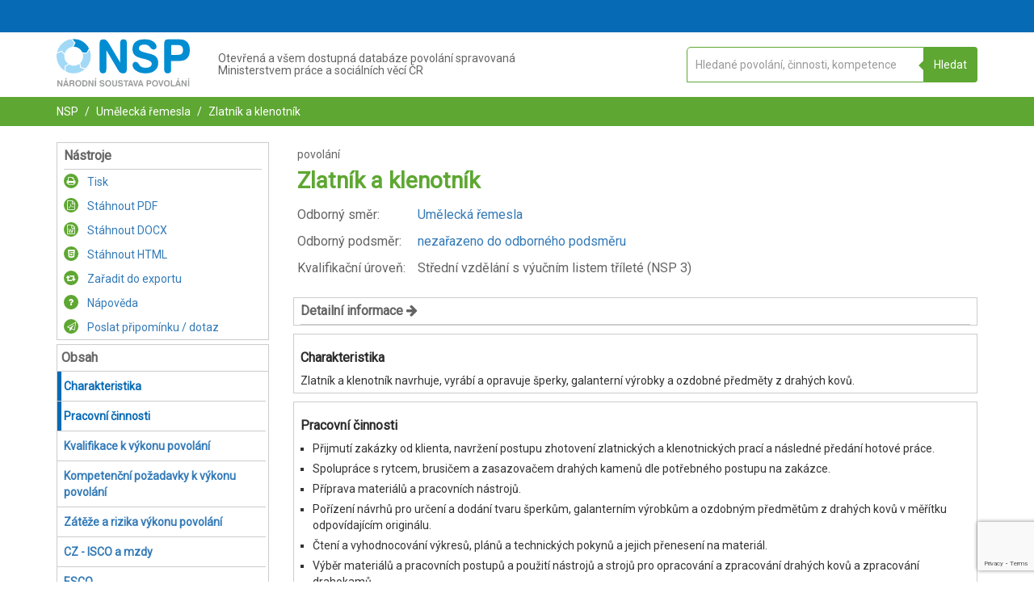

--- FILE ---
content_type: text/html; charset=UTF-8
request_url: https://nsp.cz/jednotka-prace/zlatnik-a-klenotnik
body_size: 21386
content:
<!DOCTYPE html>
<html lang="cs">
<head>
  <meta charset="utf-8"/>
      <base href="https://nsp.cz/"/>
    <meta name="viewport" content="width=device-width, initial-scale=1"/>
  <link rel="shortcut icon" href="/favicon.ico"/>
  <meta name="description" content="Národní soustava povolání (NSP) je nástroj pro moderní řízení lidských zdrojů."/>
  <title>Zlatník a klenotník| NSP.CZ</title>
  <script id="nspLoadingTemplate" type="text/x-template">
    <div class="nspLoading">
  <div class="nspLoading1 nspLoading__child"></div>
  <div class="nspLoading2 nspLoading__child"></div>
  <div class="nspLoading3 nspLoading__child"></div>
  <div class="nspLoading4 nspLoading__child"></div>
  <div class="nspLoading5 nspLoading__child"></div>
  <div class="nspLoading6 nspLoading__child"></div>
  <div class="nspLoading7 nspLoading__child"></div>
  <div class="nspLoading8 nspLoading__child"></div>
  <div class="nspLoading9 nspLoading__child"></div>
  <div class="nspLoading10 nspLoading__child"></div>
  <div class="nspLoading11 nspLoading__child"></div>
  <div class="nspLoading12 nspLoading__child"></div>
</div>
  </script>
      <link href='https://maxcdn.bootstrapcdn.com' rel='preconnect' crossorigin>
    <link href='https://fonts.gstatic.com' rel='preconnect' crossorigin>
    <link rel="stylesheet" type="text/css" href="https://maxcdn.bootstrapcdn.com/font-awesome/4.7.0/css/font-awesome.min.css"/>
    <link rel="stylesheet" href="/build/nspStyle.3068f437.css">
    <link href='https://fonts.googleapis.com/css?family=Roboto&subset=latin,greek,greek-ext,latin-ext,cyrillic' rel='stylesheet' type='text/css'>
    <script>
    (function(h,o,t,j,a,r){
      h.hj=h.hj||function(){(h.hj.q=h.hj.q||[]).push(arguments)};
      h._hjSettings={hjid:6480564,hjsv:6};
      a=o.getElementsByTagName('head')[0];
      r=o.createElement('script');r.async=1;
      r.src=t+h._hjSettings.hjid+j+h._hjSettings.hjsv;
      a.appendChild(r);
    })(window,document,'https://static.hotjar.com/c/hotjar-','.js?sv=');
  </script>
  <script id="jsConfig" type="text/json">
        {"DEFAULT_DEBOUNCE_TIME":500,"BASE_URL":"\/","ENV":"prod","GA_CODE":"G-LF9QS7J97S","RECAPTCHA_SITE_KEY":"6LeAqnYrAAAAAEh9fwjDRmEO3SfokcFzTpRlnogA"}
  </script>
            <script src="https://www.google.com/recaptcha/api.js?render=6LeAqnYrAAAAAEh9fwjDRmEO3SfokcFzTpRlnogA"></script>
      </head>
<body id="NSP-APP" class="">
  <div id="NSP-VUE">
    <export></export>
          <header>
        <div class="nav-wrapper section section--blue p-t--extra-small p-b--extra-small">
          <div class="container">
            <div class="row">
              <div class="col-xs-12 text-right">
                <user-header ref="userheader" :showdynamicmenu="true">
                                      <template slot="dynamicmenu" slot-scope="props">
                        <dynamic-menu class="dynamic-menu--xs" :onitemclick="props.toggleMenu"></dynamic-menu>
                    </template>
                                  </user-header>
              </div>
            </div>
          </div>
        </div>
        <div class="nav-wrapper-bump"></div>
        <div class="section section--white p-t--small p-b--small center-xs">
          <div class="container">
            <menu class="row nsp-logo-section">
              <div class="col-xs-12 col-sm-2 nsp-logo-section__item">
                <a href="https://nsp.cz/">
                  <?xml version="1.0" encoding="UTF-8"?>
<!DOCTYPE svg PUBLIC "-//W3C//DTD SVG 1.1//EN" "http://www.w3.org/Graphics/SVG/1.1/DTD/svg11.dtd">
<svg xmlns="http://www.w3.org/2000/svg" xml:space="preserve" version="1.1" style="shape-rendering:geometricPrecision; text-rendering:geometricPrecision; image-rendering:optimizeQuality; clip-rule:evenodd"
     viewBox="0 0 6030 2143"  class="nsp-logo"
     xmlns:xlink="http://www.w3.org/1999/xlink">
    <g>
        <path class="fil0" d="M4524 345c0,41 -12,73 -39,97 -23,24 -56,35 -97,35 -50,0 -103,-32 -150,-97 -12,-15 -24,-26 -30,-35 -26,-30 -58,-53 -97,-68 -38,-18 -85,-24 -141,-24 -77,0 -139,15 -180,48 -44,29 -65,73 -65,129 0,77 83,136 251,174 38,9 70,18 91,24 106,26 183,47 230,62 50,17 91,35 124,53 62,35 106,79 135,135 30,53 44,121 44,201 0,144 -50,259 -153,341 -103,86 -242,127 -418,127 -95,0 -177,-9 -245,-29 -68,-21 -135,-53 -200,-100 -45,-30 -80,-68 -106,-112 -24,-45 -39,-86 -39,-130 0,-41 12,-77 39,-106 23,-27 59,-41 97,-41 53,0 103,35 147,103 18,26 33,47 41,59 30,38 65,64 109,79 42,18 92,27 151,27 94,0 165,-15 212,-47 47,-33 71,-80 71,-142 0,-85 -121,-159 -369,-215l-20 -3c-189,-44 -316,-97 -383,-162 -65,-65 -98,-156 -98,-280 0,-139 47,-245 145,-321 97,-77 233,-115 406,-115 80,0 154,9 218,26 65,18 124,45 177,83 42,29 77,65 103,106 24,41 39,82 39,118z"/>
        <path class="fil0" d="M2252 1365c0,61 -12,109 -36,138 -26,29 -65,44 -115,44 -53,0 -91,-15 -115,-44 -23,-29 -38,-74 -38,-138l0 -1117c0,-92 15,-151 41,-186 27,-33 77,-47 148,-47 79,0 159,68 241,203 6,12 12,21 15,27l486 816 0 -864c0,-61 12,-109 36,-138 23,-30 62,-44 115,-44 53,0 91,14 115,44 23,29 35,74 35,138l0 1120c0,86 -12,148 -35,180 -24,33 -68,50 -130,50 -53,0 -97,-9 -127,-29 -32,-18 -71,-65 -115,-139l-521 -878 0 864z"/>
        <path class="fil0" d="M5455 15l91 0c160,0 280,41 363,124 79,82 121,203 121,362 0,156 -39,277 -118,363 -83,85 -195,126 -345,126l-112 0 0 -274 32 0c83,0 142,-18 180,-53 36,-35 53,-88 53,-168 0,-71 -17,-124 -53,-162 -38,-38 -91,-56 -162,-56l-50 0 0 -262zm-271 1367c0,56 -12,97 -38,124 -27,26 -65,41 -118,41 -53,0 -92,-15 -115,-41 -27,-30 -41,-68 -41,-124l0 -1129c0,-94 14,-156 41,-188 29,-36 76,-50 150,-50l392 0 0 262 -268 0 0 439 268 0 0 274 -271 0 0 392z"/>
        <path class="fil1" d="M5496 2078l0 -47 39 0 -39 -118 0 -59c12,0 21,3 27,6 6,3 12,11 15,23l79 215 0 9c3,0 3,3 3,6 0,9 -3,15 -9,18 -6,6 -12,6 -20,6 -6,0 -12,0 -18,-3 -3,-3 -6,-9 -9,-18l-15 -38 -53 0zm0 -248l0 -59 3 -6c3,-3 3,-6 6,-6 3,-3 6,-3 12,-3 6,0 12,3 15,6 3,3 6,9 6,15l0 9c-3,3 -3,3 -6,6l-33 35c0,0 0,3 -3,3zm218 274c0,12 -3,21 -8,27 -3,6 -12,6 -21,6 -9,0 -15,0 -21,-6 -3,-6 -6,-15 -6,-27l0 -206c0,-18 3,-30 6,-35 6,-6 15,-9 27,-9 18,0 32,11 47,38 0,3 0,3 3,6l88 150 0 -159c0,-12 3,-21 6,-26 6,-6 12,-9 24,-9 9,0 15,3 20,9 3,5 6,14 6,26l0 206c0,15 -3,27 -6,33 -5,6 -11,9 -23,9 -12,0 -18,0 -24,-3 -6,-3 -14,-12 -20,-27l-98 -162 0 159zm230 -221c0,-9 3,-18 9,-20 3,-6 12,-9 21,-9 9,0 17,3 20,9 6,2 9,11 9,20l0 224c0,12 -3,18 -9,24 -3,6 -11,6 -20,6 -9,0 -18,0 -21,-6 -6,-6 -9,-12 -9,-24l0 -224zm62 -91l-29 35c-3,3 -6,3 -6,6l-9 0c-3,0 -9,0 -12,-3 -3,-3 -3,-9 -3,-12l0 -6c0,0 3,-2 3,-5l24 -42c3,-3 6,-6 9,-6 3,-3 5,-3 8,-3 6,0 12,3 15,6 6,3 6,9 6,15l0 9c-3,3 -3,3 -6,6zm-510 -21l0 59c0,0 0,3 -3,3l-6 0c-5,0 -8,0 -11,-3 -3,-3 -3,-9 -3,-12l0 -6c0,0 0,-2 3,-5l20 -36zm0 83l0 59 -38 118 38 0 0 47 -53 0 -12 38c-2,9 -5,15 -11,18 -3,3 -9,3 -18,3 -6,0 -15,0 -18,-6 -6,-3 -9,-9 -9,-18l0 -6c0,-3 3,-6 3,-9l77 -215c3,-12 9,-20 15,-23 6,-3 15,-6 26,-6zm-507 289l0 -51c27,0 45,-8 59,-23 12,-18 21,-41 21,-74 0,-29 -9,-53 -21,-71 -14,-14 -32,-23 -59,-23l0 -50c42,0 74,12 101,38 23,27 35,62 35,106 0,47 -12,83 -35,109 -27,24 -59,39 -101,39zm216 -9c-12,0 -21,-3 -27,-9 -6,-6 -9,-18 -9,-33l0 -209c0,-9 3,-15 9,-20 6,-6 12,-9 21,-9 9,0 17,3 20,9 6,2 9,11 9,20l0 201 103 0c12,0 21,3 27,5 6,6 9,12 9,18 0,12 -3,18 -9,21 -6,6 -15,6 -27,6l-126 0zm-216 -283l0 50c-23,0 -44,9 -56,23 -14,18 -20,42 -20,71 0,33 6,56 20,74 12,15 33,23 56,23l0 51c-41,0 -73,-15 -97,-39 -26,-26 -38,-62 -38,-109 0,-44 12,-79 38,-106 24,-26 56,-38 97,-38zm-533 292l0 -51c24,0 41,-8 56,-23 15,-18 21,-41 21,-74 0,-29 -6,-53 -21,-71 -15,-14 -32,-23 -56,-23l0 -50c41,0 74,12 97,38 24,27 36,62 36,106 0,47 -12,83 -36,109 -23,24 -56,39 -97,39zm304 -33c-6,12 -12,21 -15,24 -6,3 -12,3 -24,3 -17,0 -29,-9 -35,-27l-74 -215 0 -6c-3,0 -3,-3 -3,-6 0,-9 3,-15 9,-20 6,-6 12,-9 21,-9 9,0 14,3 20,6 3,5 9,14 12,26l50 180 53 -180c3,-12 6,-18 12,-23 6,-6 12,-9 21,-9 9,0 14,3 20,9 3,2 6,11 6,17l0 9c0,3 0,6 -3,6l-70 215zm-304 -259l0 50 -3 0c-24,0 -41,9 -56,23 -12,18 -21,42 -21,71 0,33 9,56 21,74 15,15 32,23 56,23l3 0 0 51 -3 0c-41,0 -74,-15 -97,-39 -24,-26 -36,-62 -36,-109 0,-44 12,-79 36,-106 23,-26 56,-38 97,-38l3 0zm-274 185l0 -50 6 0c15,0 23,-3 32,-8 6,-6 9,-18 9,-33 0,-12 -3,-21 -9,-29 -9,-6 -17,-9 -29,-9l-9 0 0 -50 15 0c29,0 53,8 67,23 15,15 21,39 21,68 0,27 -6,50 -21,65 -14,15 -35,23 -61,23l-21 0zm0 -179l0 50 -50 0 0 79 50 0 0 50 -50 0 0 71c0,12 -3,18 -9,24 -3,6 -12,6 -21,6 -8,0 -14,0 -20,-6 -6,-6 -6,-12 -6,-24l0 -206c0,-18 0,-27 6,-36 6,-5 14,-8 26,-8l74 0zm-377 221l0 -47 38 0 -38 -118 0 -59c11,0 20,3 26,6 6,3 9,11 15,23l77 215c3,3 3,6 3,9l0 6c0,9 -3,15 -6,18 -6,6 -12,6 -21,6 -9,0 -15,0 -18,-3 -6,-3 -9,-9 -9,-18l-14 -38 -53 0zm0 -224l0 59 -39 118 39 0 0 47 -53 0 -15 38c0,9 -6,15 -9,18 -6,3 -12,3 -18,3 -8,0 -14,0 -20,-6 0,0 -3,-3 -3,-6l0 -27 76 -215c3,-12 9,-20 15,-23 3,-3 12,-6 27,-6zm-118 44l0 -3c0,0 0,-3 3,-6l0 -9c0,-3 -3,-9 -3,-12l0 30zm0 -30l0 30 -74 212c-3,12 -9,21 -15,24 -3,3 -11,3 -20,3 -18,0 -30,-9 -39,-27l-70 -212 0 -30c3,-3 3,-5 6,-5 6,-6 11,-9 20,-9 9,0 15,3 18,6 6,5 9,14 12,26l53 180 50 -180c3,-12 9,-18 15,-23 5,-6 11,-9 20,-9 6,0 12,3 18,9 3,0 3,2 6,5zm0 230l0 0c-3,3 -3,6 -3,9l0 6c0,6 0,9 3,12l0 -27zm-218 27c3,-3 3,-6 3,-12l0 -6c0,-3 0,-6 -3,-9l0 -3 0 30zm0 -257l0 30 0 -3c-3,0 -3,-3 -3,-6l0 -6c0,-6 0,-12 3,-15zm0 227l-77 -212c-6,-12 -9,-20 -15,-23 -6,-3 -14,-6 -26,-6l0 59 38 118 -38 0 0 47 53 0 15 38c0,9 3,15 8,18 3,3 9,3 18,3 9,0 15,0 21,-6 0,0 3,-3 3,-6l0 -30zm-118 -241l0 59 -38 118 38 0 0 47 -53 0 -15 38c0,9 -6,15 -9,18 -3,3 -9,3 -15,3 -5,0 -11,0 -17,-3l0 -56 68 -195c3,-12 8,-20 14,-23 3,-3 12,-6 27,-6zm-109 50c3,0 3,-3 6,-3 3,-3 6,-9 6,-18 0,-9 -3,-15 -6,-18 -3,-2 -3,-2 -6,-2l0 41zm0 -41l0 41c-3,3 -9,3 -18,3l-56 0 0 200c0,12 -3,18 -9,24 -3,6 -12,6 -20,6 -9,0 -15,0 -21,-6 -6,-6 -6,-12 -6,-24l0 -200 -59 0c-9,0 -17,-3 -20,-6 -6,-3 -6,-9 -6,-18 0,-9 0,-15 6,-18 3,-5 11,-5 20,-5l171 0c9,0 15,0 18,3zm0 215l-6 20c-3,3 -3,6 -3,9l0 6c0,9 3,15 6,18 3,0 3,3 3,3l0 -56zm-905 65l0 -51c24,0 44,-8 56,-23 15,-18 21,-41 21,-74 0,-29 -6,-53 -21,-71 -12,-14 -32,-23 -56,-23l0 -50c41,0 74,12 97,38 27,27 39,62 39,106 0,47 -12,83 -39,109 -23,24 -56,39 -97,39zm180 -260c0,-9 0,-18 6,-20 6,-6 12,-9 20,-9 9,0 18,3 24,9 3,2 6,11 6,20l0 148c0,20 6,38 12,47 8,9 23,14 41,14 20,0 32,-5 41,-14 9,-9 15,-27 15,-47l0 -148c0,-9 0,-18 6,-20 6,-6 12,-9 20,-9 9,0 18,3 21,9 6,2 9,11 9,20l0 153c0,36 -9,62 -30,80 -17,18 -47,27 -82,27 -36,0 -62,-9 -83,-27 -17,-18 -26,-44 -26,-80l0 -153zm474 30c0,8 -3,14 -6,20 -5,3 -11,6 -20,6 -9,0 -18,-6 -27,-18 -3,-2 -6,-5 -6,-8 -6,-3 -11,-9 -20,-12 -6,-3 -15,-3 -27,-3 -15,0 -26,3 -32,9 -9,6 -12,12 -12,23 0,15 15,27 47,33 6,3 12,3 18,6 18,3 32,9 41,11 12,3 18,6 24,9 11,6 20,15 26,27 6,9 9,23 9,38 0,27 -9,47 -29,65 -21,15 -48,24 -80,24 -18,0 -32,-3 -47,-6 -12,-3 -24,-9 -38,-18 -6,-6 -15,-15 -18,-24 -6,-8 -9,-14 -9,-23 0,-9 3,-15 9,-21 3,-6 9,-6 18,-6 8,0 17,6 26,18 3,6 6,9 9,12 6,6 12,12 21,14 8,3 17,6 29,6 18,0 29,-3 38,-8 9,-6 15,-15 15,-27 0,-18 -24,-32 -71,-41l-3 -3c-35,-6 -59,-18 -73,-30 -12,-11 -18,-29 -18,-53 0,-26 9,-47 27,-62 20,-14 44,-20 76,-20 18,0 30,3 41,6 15,3 24,8 36,14 9,6 15,12 17,21 6,9 9,15 9,21zm-654 -62l0 50c-24,0 -44,9 -56,23 -15,18 -21,42 -21,71 0,33 6,56 21,74 12,15 32,23 56,23l0 51c-41,0 -74,-15 -100,-39 -24,-26 -36,-62 -36,-109 0,-44 12,-79 36,-106 26,-26 59,-38 100,-38zm-1058 283l0 -50c21,-3 35,-9 44,-21 12,-12 18,-35 18,-68 0,-29 -6,-53 -18,-68 -9,-11 -23,-17 -44,-20l0 -50c38,3 68,14 88,35 21,24 33,59 33,103 0,27 -6,50 -12,68 -9,21 -21,35 -35,47 -9,9 -24,15 -36,18 -11,3 -23,6 -38,6zm221 -30c0,12 -3,21 -6,27 -6,6 -12,6 -23,6 -9,0 -15,0 -21,-6 -3,-6 -6,-15 -6,-27l0 -206c0,-18 3,-30 6,-35 6,-6 15,-9 29,-9 15,0 30,11 45,38 0,3 3,3 3,6l88 150 0 -159c0,-12 3,-21 9,-26 3,-6 12,-9 20,-9 9,0 18,3 21,9 6,5 6,14 6,26l0 206c0,15 0,27 -6,33 -6,6 -12,9 -23,9 -12,0 -18,0 -24,-3 -6,-3 -12,-12 -21,-27l-97 -162 0 159zm230 -221c0,-9 3,-18 9,-20 3,-6 12,-9 20,-9 9,0 18,3 21,9 6,2 9,11 9,20l0 224c0,12 -3,18 -9,24 -3,6 -12,6 -21,6 -8,0 -17,0 -20,-6 -6,-6 -9,-12 -9,-24l0 -224zm62 -91l-30 35c-3,3 -6,3 -6,6l-8 0c-3,0 -6,0 -9,-3 -3,-3 -6,-9 -6,-12l0 -6c0,0 3,-2 3,-5l26 -42c0,-3 3,-6 6,-6 3,-3 6,-3 9,-3 6,0 12,3 15,6 6,3 9,9 9,15 0,3 -3,6 -3,9 0,3 -3,3 -6,6zm362 121c0,8 -3,14 -6,20 -5,3 -11,6 -20,6 -9,0 -18,-6 -27,-18 -3,-2 -6,-5 -6,-8 -5,-3 -11,-9 -17,-12 -9,-3 -18,-3 -27,-3 -15,0 -26,3 -35,9 -9,6 -12,12 -12,23 0,15 15,27 47,33 6,3 12,3 18,6 21,3 32,9 44,11 9,3 15,6 24,9 8,6 17,15 23,27 6,9 9,23 9,38 0,27 -9,47 -29,65 -18,15 -45,24 -80,24 -18,0 -32,-3 -47,-6 -12,-3 -24,-9 -36,-18 -8,-6 -14,-15 -20,-24 -6,-8 -9,-14 -9,-23 0,-9 3,-15 9,-21 3,-6 12,-6 18,-6 11,0 20,6 29,18 3,6 6,9 6,12 6,6 12,12 21,14 8,3 17,6 29,6 18,0 30,-3 41,-8 9,-6 12,-15 12,-27 0,-18 -23,-32 -71,-41l-3 -3c-35,-6 -59,-18 -73,-30 -12,-11 -18,-29 -18,-53 0,-26 9,-47 27,-62 20,-14 44,-20 79,-20 15,0 27,3 41,6 12,3 24,8 33,14 9,6 15,12 20,21 3,9 6,15 6,21zm-875 -56l0 50 -6 0 -53 0 0 177 44 0 15 0 0 50 -21 0 -59 0c-14,0 -23,-3 -26,-9 -6,-6 -9,-18 -9,-33l0 -191c0,-18 3,-27 9,-36 3,-5 12,-8 26,-8l74 0 6 0zm-295 286l0 -51c24,0 45,-8 56,-23 15,-18 21,-41 21,-74 0,-29 -6,-53 -21,-71 -11,-14 -32,-23 -56,-23l0 -50c42,0 74,12 98,38 26,27 38,62 38,106 0,47 -12,83 -38,109 -24,24 -56,39 -98,39zm0 -292l0 50c-26,0 -44,9 -59,23 -11,18 -17,42 -17,71 0,33 6,56 17,74 15,15 33,23 59,23l0 51c-41,0 -76,-15 -100,-39 -23,-26 -35,-62 -35,-109 0,-44 12,-79 35,-106 24,-26 59,-38 100,-38zm-286 177l0 -50 12 0c15,0 24,-3 33,-9 6,-6 9,-15 9,-27 0,-12 -3,-21 -9,-26 -9,-6 -18,-9 -30,-9l-15 0 0 -50 21 0c30,0 53,8 68,20 15,12 21,33 21,59 0,18 -3,33 -9,42 -9,11 -18,20 -33,23 12,3 21,9 24,18 6,6 9,17 12,29l0 21c0,9 0,15 3,18 0,2 0,5 3,11l0 15c0,9 -3,15 -6,18 -6,6 -12,9 -21,9 -12,0 -21,-6 -27,-12 -5,-6 -8,-24 -11,-53 0,-21 -3,-36 -9,-42 -6,-2 -18,-5 -33,-5l-3 0zm0 -171l0 50 -56 0 0 71 56 0 0 50 -56 0 0 79c0,12 -2,18 -5,24 -6,6 -12,6 -24,6 -9,0 -15,0 -21,-6 -6,-6 -6,-12 -6,-24l0 -206c0,-18 3,-27 6,-36 6,-5 15,-8 27,-8l79 0zm-274 221l0 -47 39 0 -39 -118 0 -59c12,0 21,3 27,6 6,3 12,11 15,23l79 215 0 9 0 6c0,9 0,15 -6,18 -6,6 -11,6 -20,6 -6,0 -12,0 -18,-3 -3,-3 -6,-9 -9,-18l-15 -38 -53 0zm0 -248l0 -59 3 -6c3,-3 3,-6 6,-6 3,-3 6,-3 9,-3 9,0 12,3 18,6 3,3 6,9 6,15 0,3 0,6 -3,9 0,3 0,3 -3,6l-33 35 -3 3zm-333 274c0,12 0,21 -6,27 -5,6 -11,6 -20,6 -12,0 -18,0 -21,-6 -6,-6 -9,-15 -9,-27l0 -206c0,-18 3,-30 9,-35 3,-6 15,-9 27,-9 14,0 29,11 44,38 3,3 3,3 3,6l91 150 0 -159c0,-12 0,-21 6,-26 3,-6 12,-9 21,-9 9,0 17,3 20,9 6,5 9,14 9,26l0 206c0,15 -3,27 -9,33 -3,6 -11,9 -23,9 -9,0 -18,0 -24,-3 -6,-3 -12,-12 -20,-27l-98 -162 0 159zm333 -333l0 59 -3 3 -5 0c-6,0 -9,0 -12,-3 -3,-3 -6,-9 -6,-12 0,0 3,-3 3,-6 0,0 0,-2 3,-5l20 -36zm0 83l0 59 -38 118 38 0 0 47 -53 0 -11 38c-3,9 -6,15 -12,18 -3,3 -9,3 -18,3 -9,0 -15,0 -21,-6 -2,-3 -5,-9 -5,-18l0 -6c0,-3 0,-6 3,-9l76 -215c3,-12 9,-20 15,-23 6,-3 15,-6 26,-6z"/>
        <path class="fil2" d="M18 613c67,-312 324,-557 642,-604l148 168 -83 177c-171,20 -309,141 -357,303l-141 -132 -209 88z"/>
        <path class="fil2" d="M377 1435c-224,-135 -377,-380 -377,-663 0,-38 3,-76 9,-112l209 -88 139 132c-3,24 -6,48 -6,71 0,147 73,274 185,351l-176 94 17 215z"/>
        <path class="fil2" d="M1282 1353c-136,121 -315,194 -510,194 -127,0 -247,-32 -354,-88l-14 -215 171 -95c62,33 129,53 200,53 100,0 189,-35 262,-88l33 186 212 53z"/>
        <path class="fil2" d="M1485 472c39,94 62,194 62,300 0,215 -88,410 -230,548l-212 -53 -32 -185c79,-77 129,-186 129,-307 0,-47 -8,-91 -23,-135l194 20 112 -188z"/>
        <path class="fil0" d="M772 0c304,0 566,174 693,427l-112 192 -192 -21c-68,-147 -215,-247 -386,-247l-3 0 83 -180 -145 -168c21,-3 42,-3 62,-3z"/>
    </g>
</svg>
                                    <span class="sr-only">NSP.CZ</span>
                </a>
              </div>
              <div class="col-xs-12 col-sm-6 nsp-logo-section__item">
                <h1 class="p--extra-small h--nsp-header">
                  Otevřená a všem dostupná databáze povolání spravovaná<br/>
                  Ministerstvem práce a sociálních věcí ČR
                </h1>
              </div>
              <div class="col-xs-12 col-sm-4 nsp-logo-section__item">
                  <search-app
    instancename="main"
    :configsearch='{
        "mode":"COMPLEMENT",
        "searchType":"workUnit",
        "complementHeader":null,
        "mainHeader":"Otevřená a všem dostupná databáze povolání spravovaná Ministerstvem práce a sociálních věcí České republiky",
        "subHeader":"Do vyhledávacího pole vepište požadovanou profesi nebo specializaci",
        "placeholder":"Hledané povolání, činnosti, kompetence"
    }'
></search-app>
              </div>
            </menu>
          </div>
        </div>
      </header>
                    <div class="container-fluid breadcrumbs hideOnSearchResults">
  <div class="container">
    <div class="row">
      <div class="col-xs-12">
        <ul>
          <li class="d--i-b"><a class="a--white" href="https://nsp.cz/">NSP</a></li>
                            <li class="d--i-b">
            <a class="a--white"
               href="https://nsp.cz/odborny-smer/umelecka-remesla">
              Umělecká řemesla
            </a>
          </li>
                <li class="d--i-b">
          <a class="a--white" href="https://nsp.cz/jednotka-prace/zlatnik-a-klenotnik">
            Zlatník a klenotník
          </a>
        </li>
              </ul>
      </div>
    </div>
  </div>
</div>
    <div class="container hideOnSearchResults workunit-detail"
       id="affixMenuTopContent">     <div class="row">
      <div class="col-md-3 hidden-sm hidden-xs hidden-print main-menu">
        <aside class="nsp-box">
                      <nav>
              <ul>
                <li class="box__header">
                  Nástroje
                </li>
                <li class="tool-w-icon --green">
                  <a href="https://nsp.cz/export/361/pdf?print=1" target="_blank" rel="nofollow noopener noreferrer" >
                    <div class="circle --offsetOnHeader circle--small d--i-b m-r--small">
                      <span class="fa fa-print" aria-hidden="true"></span>
                    </div>
                    Tisk
                  </a>
                </li>
                <li class="tool-w-icon --green">
                  <a href="https://nsp.cz/export/361/pdf">
                    <div class="circle --offsetOnHeader circle--small circle--green d--i-b m-r--small">
                      <span class="fa fa-file-pdf-o" aria-hidden="true"></span>
                    </div>
                    Stáhnout PDF
                  </a>
                </li>
                <li class="tool-w-icon --green">
                  <a href="https://nsp.cz/export/361/docx">
                    <div class="circle --offsetOnHeader circle--small circle--green d--i-b m-r--small">
                      <span class="fa fa-file-word-o" aria-hidden="true"></span>
                    </div>
                    Stáhnout DOCX
                  </a>
                </li>
                <li class="tool-w-icon --green">
                  <a href="https://nsp.cz/export/361/html">
                    <div class="circle --offsetOnHeader circle--small circle--green d--i-b m-r--small">
                      <span class="fa fa-html5" aria-hidden="true"></span>
                    </div>
                    Stáhnout HTML
                  </a>
                </li>

                <export-link
                  :group="'workUnits'"
                  :item="{
                                            'id': 361,
                                            'title': 'Zlatník a klenotník',
                                            'code': 102417,
                                            'urlSlug': 'zlatnik-a-klenotnik'
                                        }"
                ></export-link>
                <li class="tool-w-icon --green">
                  <a href="https://nsp.cz/napoveda">
                    <div class="circle --offsetOnHeader circle--small circle--green d--i-b m-r--small">
                      <span class="fa fa-question" aria-hidden="true"></span>
                    </div>
                    Nápověda
                  </a>
                </li>
                <simple-send-suggestion context="Povolání | Zlatník a klenotník" revision_id="361"></simple-send-suggestion>
              </ul>
            </nav>
                  </aside>
        <aside class="nsp-box box--affix">
          <ul>
            <li class="box__header">
              Obsah
            </li>
                          <Affix>
                <dynamic-menu></dynamic-menu>
              </Affix>
                      </ul>
        </aside>
      </div>
      <main class="col-md-9">
        <section class="row p--extra-small m-b--medium">
          <div class="col-xs-12 text-left" id="top">
            <h4 class="unit-type">
                 povolání
            </h4>
            <h1 class="h1--big c--green">
              Zlatník a klenotník
            </h1>
            <table class="list-table">
                              <tr>
                  <td>
                    <h4 class="header--small-grey m-b--n m-t--n f--n">Odborný směr:</h4>
                  </td>
                  <td>
                    <h4 class="header--small-grey m-b--n m-t--n f--n">
                      <a href="https://nsp.cz/odborny-smer/umelecka-remesla">
                        Umělecká řemesla
                      </a>
                    </h4>
                  </td>
                </tr>
                                            <tr>
                  <td>
                    <h4 class="header--small-grey m-b--n m-t--n f--n">Odborný podsměr:</h4>
                  </td>
                  <td>
                    <h4 class="header--small-grey m-b--n m-t--n f--n">
                      <a href="https://nsp.cz/odborny-smer-s2-redirect/174">
                        nezařazeno do odborného podsměru
                      </a></h4>
                  </td>
                </tr>
                                                          <tr>
                  <td>
                    <h4 class="header--small-grey m-b--n m-t--n f--n">Kvalifikační úroveň:</h4>
                  </td>
                  <td>
                    <h4 class="header--small-grey m-b--n m-t--n f--n"><span>Střední vzdělání s výučním listem tříleté
                        (NSP 3)</span></h4>
                  </td>
                </tr>
              
                          </table>
          </div>
        </section>

                  <div class="nsp-box">
            <div class="box__header" @click="workUnitShowMoreInfo = !workUnitShowMoreInfo">
              Detailní informace
              <span v-cloak v-if="workUnitShowMoreInfo" class="fa fa-arrow-down" aria-hidden="true"></span>
              <span v-cloak v-if="!workUnitShowMoreInfo" class="fa fa-arrow-right" aria-hidden="true"></span>
            </div>
            <collapse v-model="workUnitShowMoreInfo">
              <div class="box__content m-b--extra-small">
                                                                      
                                    <h4 class="header--small-grey f--b m-b--extra-small">Regulované povolání</h4>
                  <p> Ne </p>
                                    <h4 class="header--small-grey f--b m-b--extra-small">ID jednotky práce</h4>
                  <p>102417</p>
                  <h4 class="header--small-grey f--b m-b--extra-small">Datum zveřejnění</h4>
                  <p>22. 11. 2017</p>
                  <h4 class="header--small-grey f--b m-b--extra-small">Datum poslední aktualizace</h4>
                  <p>22. 11. 2017</p>
                              </div>
            </collapse>
          </div>
        
        <dm-content-item class="row" title="Charakteristika" id="charakteristika">
          <div class="col-xs-12">
                          <div class="nsp-box">
                <h2 class="box__header box__header--main">
                  Charakteristika
                </h2>
                <div class="box__content">
                                      Zlatník a klenotník navrhuje, vyrábí a opravuje šperky, galanterní výrobky a ozdobné předměty z drahých kovů.
                                  </div>
              </div>
                      </div>
        </dm-content-item>

                  <dm-content-item class="row" title="Pracovní činnosti"
                           id="pracovni-cinnosti">
            <div class="col-xs-12">
              <div class="nsp-box">
                <h2 class="box__header box__header--main">
                  Pracovní činnosti
                </h2>
                <div class="box__content">
                  <ul class="list list--simple">
                                          <li>Přijmutí zakázky od klienta, navržení postupu zhotovení zlatnických a klenotnických prací a následné předání hotové práce.</li>
                                          <li>Spolupráce s rytcem, brusičem a zasazovačem drahých kamenů dle potřebného postupu na zakázce.</li>
                                          <li>Příprava materiálů a pracovních nástrojů.</li>
                                          <li>Pořízení návrhů pro určení a dodání tvaru šperkům, galanterním výrobkům a ozdobným předmětům z drahých kovů v měřítku odpovídajícím originálu.</li>
                                          <li>Čtení a vyhodnocování výkresů, plánů a technických pokynů a jejich přenesení na materiál.</li>
                                          <li>Výběr materiálů a pracovních postupů a použití nástrojů a strojů pro opracování a zpracování drahých kovů a zpracování drahokamů.</li>
                                          <li>Zhotovení šperků opracováním kovů a spojení jednotlivých dílů pájením, svařováním, nýtkováním a lepením.</li>
                                          <li>Zhotovení obrub pro drahokamy a vsazování drahokamů do nich.</li>
                                          <li>Leštění, leptání, emailování, smaltování, matování a rytí vyrobených šperků.</li>
                                          <li>Jednoduché opravářské a údržbářské práce na nástrojích a strojích.</li>
                                          <li>Opravy šperků a klenotů, včetně zhotovování chybějících částí.</li>
                                          <li>Vystavování a nabízení šperků.</li>
                                      </ul>
                </div>
              </div>
            </div>
          </dm-content-item>

          
                  
                        
                  <dm-content-item class="row" title="Kvalifikace k výkonu povolání" class="row menu-section"
                           id="practise"
          >
            <div class="col-xs-12">
              <div class="nsp-box">
                <h2 class="box__header box__header--main">Kvalifikace k výkonu povolání</h2>
                                  <dm-content-item title="Školní vzdělání" class="menu-section" id="skolni-vzdelani"
                  >
                    <div class="box__content">
                      <h3>Školní vzdělání</h3>
                      <p>
                        <em>
                          Školní vzdělání definuje stupeň a obor vzdělání (prostřednictvím KKOV a
                          RVP), který je nejvhodnějším nebo vhodným vzdělanostním základem pro
                          výkon příslušného povolání/specializace povolání.
                        </em>
                      </p>
                      <div class="table-responsive  table-responsive--no-border">
                        <table class="table">
                          <thead>
                          <tr>
                            <th>
                              Název oboru
                            </th>
                            <th>
                              Typ číselníku KKOV/RVP
                            </th>
                            <th>
                              Kód
                            </th>
                            <th>
                              Vhodnost
                            </th>
                          </tr>
                          </thead>
                          <tbody>
                                <tr>
      <td>
        Střední vzdělání s výučním listem v oboru výtvarné a uměleckořemeslné práce
      </td>
      <td class="text-center">
                  KKOV
              </td>
            <td class="text-center">
        8251H
      </td>
      <td class="text-center">
        nejvhodnější
              </td>
    </tr>
                                                  <tr>
      <td>
        Zlatník a klenotník
      </td>
      <td class="text-center">
        RVP
      </td>
      <td class="text-center">
        82-51-H/03
      </td>
      <td class="text-center">
        nejvhodnější
              </td>
    </tr>
                                                                                                                                        <tr>
      <td>
        Střední vzdělání s maturitní zkouškou v oboru výtvarné a uměleckořemeslné práce
      </td>
      <td class="text-center">
                  KKOV
              </td>
            <td class="text-center">
        8251L
      </td>
      <td class="text-center">
        vhodná
              </td>
    </tr>
                                                                                                                                </tbody>
                        </table>
                      </div>
                                          </div>
                  </dm-content-item>
                  <hr class="--small"/>
                                                  <dm-content-item title="Další vzdělání" class="menu-section" id="dalsi-vzdelani"
                  >
                    <div class="box__content">
                      <h3>Další vzdělání</h3>
                      <p>
                        <em>
                          Další vzdělávání zahrnuje např. profesní kvalifikace dle zákona
                          č.179/2006 Sb., o ověřování a uznávání výsledků dalšího vzdělávání,
                          akreditované vzdělávací kurzy (např. rekvalifikace) a další obecně
                          uznávané kvalifikace, které vedou k získání požadované kvalifikace k
                          výkonu daného povolání či specializace.
                        </em>
                      </p>
                                              <div class="row">
                          <div class="col-xs-12">
                            <h4>Profesní kvalifikace</h4>
                            <ul class="list list--simple">
                                                              <li>Zlatník a klenotník / zlatnice a klenotnice (
                                                                      <a
                                      href="http://narodnikvalifikace.cz/kvalifikace-947-Zlatnik_a_klenotnik_zlatnice_a_klenotnice"
                                    >
                                                                                                                                                        82-013-H
                                    </a>
                                                                    )
                                </li>
                                                          </ul>
                                                      </div>
                        </div>
                                                                                      </div>
                  </dm-content-item>
                  <hr class="--small"/>
                                                              </div>
            </div>
          </dm-content-item>
        
        
        <dm-content-item class="row" title="Kompetenční požadavky k výkonu povolání"
                         data-menu-type="parent" id="competence">
          <div class="col-xs-12">
            <div class="nsp-box">
              <h2 class="box__header box__header--main">Kompetenční požadavky k výkonu povolání</h2>
              <div class="box__content">
                <p>
                  <em>
                    Seznam odborných znalostí a odborných dovedností klíčových pro výkon
                    povolání.
                  </em>
                </p>
              </div>
              <div class="box__content">
                <dm-content-item title="Odborné dovednosti" class="menu-section" id="TYPE_TECHNICAL_HARD_SKILL"
                >
                  <h3>Odborné dovednosti</h3>
                  <p>
                    <em>
                      Odborné dovednosti označují schopnost vykonávat určitou pracovní činnost
                      nebo soubor pracovních činností. Jedná se tedy o schopnost aplikovat
                      teoretické vědomosti v praxi.
                    </em>
                  </p>
                  <p>
                    <em>
                      Odborné dovednosti jsou vybrány z Centrální databáze kompetencí (CDK)
                    </em>
                  </p>
                                      <div class="row m-b--small">
                      <div class="col-xs-12 col-md-3 inline-content">
                        <div class="circle circle--small circle--green m-r--small"></div>
                        <span>Nutné</span>
                      </div>
                      <div class="col-xs-12 col-md-3 inline-content">
                        <div class="circle circle--small circle--light-blue m-r--small"></div>
                        <span>Výhodné</span>
                      </div>
                      <div class="col-xs-12 col-md-6 pull-right text-right">
                        <a href="/downloads/Priloha_c2_manualu.pdf" target="_blank" rel="nofollow noopener noreferrer" >Popis kvalifikačních úrovní</a>
                      </div>
                    </div>
                    <div class="table-responsive table-responsive--no-border">
                      <table class="list list--circle list--block">
                        <thead>
                        <tr>
                          <th>1</th>
                          <th>2</th>
                          <th>3</th>
                          <th>4</th>
                          <th>5</th>
                          <th>6</th>
                          <th>7</th>
                          <th>8</th>
                          <th></th>
                        </tr>
                        </thead>
                        <tbody>
                                                                                                            <tr class="list--circle__row list--circle__row--length-8">
                                                                                                                                                    <td>
                <div class="circle circle--small circle--green"></div>
            </td>
                                                                                                            <td>
                <div class="circle circle--small circle--green"></div>
            </td>
                                                                                                            <td>
                <div class="circle circle--small circle--green"></div>
            </td>
                                            <td>
                <div class="circle circle--small "></div>
            </td>
                                            <td>
                <div class="circle circle--small "></div>
            </td>
                                            <td>
                <div class="circle circle--small "></div>
            </td>
                                            <td>
                <div class="circle circle--small "></div>
            </td>
                                            <td>
                <div class="circle circle--small "></div>
            </td>
        
        <td>
            Orientace v dokumentaci, volba způsobu zpracování, materiálů, nástrojů a pomůcek pro výrobu šperků z drahých kovů
        </td>
    
                              </tr>
                                                          <tr class="list--circle__row list--circle__row--length-8">
                                                                                                                                                    <td>
                <div class="circle circle--small circle--green"></div>
            </td>
                                                                                                            <td>
                <div class="circle circle--small circle--green"></div>
            </td>
                                                                                                            <td>
                <div class="circle circle--small circle--green"></div>
            </td>
                                            <td>
                <div class="circle circle--small "></div>
            </td>
                                            <td>
                <div class="circle circle--small "></div>
            </td>
                                            <td>
                <div class="circle circle--small "></div>
            </td>
                                            <td>
                <div class="circle circle--small "></div>
            </td>
                                            <td>
                <div class="circle circle--small "></div>
            </td>
        
        <td>
            Posuzování kvality šperků z drahých kovů, provádění oprav šperků, značení výrobní, ryzostní a puncovní značkou
        </td>
    
                              </tr>
                                                          <tr class="list--circle__row list--circle__row--length-8">
                                                                                                                                                    <td>
                <div class="circle circle--small circle--green"></div>
            </td>
                                                                                                            <td>
                <div class="circle circle--small circle--green"></div>
            </td>
                                                                                                            <td>
                <div class="circle circle--small circle--green"></div>
            </td>
                                            <td>
                <div class="circle circle--small "></div>
            </td>
                                            <td>
                <div class="circle circle--small "></div>
            </td>
                                            <td>
                <div class="circle circle--small "></div>
            </td>
                                            <td>
                <div class="circle circle--small "></div>
            </td>
                                            <td>
                <div class="circle circle--small "></div>
            </td>
        
        <td>
            Samostatné zpracování výtvarného záměru pro realizaci nových vzorů šperků
        </td>
    
                              </tr>
                                                          <tr class="list--circle__row list--circle__row--length-8">
                                                                                                                                                    <td>
                <div class="circle circle--small circle--green"></div>
            </td>
                                                                                                            <td>
                <div class="circle circle--small circle--green"></div>
            </td>
                                                                                                            <td>
                <div class="circle circle--small circle--green"></div>
            </td>
                                            <td>
                <div class="circle circle--small "></div>
            </td>
                                            <td>
                <div class="circle circle--small "></div>
            </td>
                                            <td>
                <div class="circle circle--small "></div>
            </td>
                                            <td>
                <div class="circle circle--small "></div>
            </td>
                                            <td>
                <div class="circle circle--small "></div>
            </td>
        
        <td>
            Orientace ve způsobech tavení drahých kovů pro výrobu šperků
        </td>
    
                              </tr>
                                                          <tr class="list--circle__row list--circle__row--length-8">
                                                                                                                                                    <td>
                <div class="circle circle--small circle--green"></div>
            </td>
                                                                                                            <td>
                <div class="circle circle--small circle--green"></div>
            </td>
                                                                                                            <td>
                <div class="circle circle--small circle--green"></div>
            </td>
                                            <td>
                <div class="circle circle--small "></div>
            </td>
                                            <td>
                <div class="circle circle--small "></div>
            </td>
                                            <td>
                <div class="circle circle--small "></div>
            </td>
                                            <td>
                <div class="circle circle--small "></div>
            </td>
                                            <td>
                <div class="circle circle--small "></div>
            </td>
        
        <td>
            Orientace ve způsobech odlévání drahých kovů
        </td>
    
                              </tr>
                                                                                                                                                                                                                    <tr class="list--circle__row list--circle__row--length-8">
                                                                                                                                                    <td>
                <div class="circle circle--small circle--green"></div>
            </td>
                                                                                                            <td>
                <div class="circle circle--small circle--green"></div>
            </td>
                                                                                                            <td>
                <div class="circle circle--small circle--green"></div>
            </td>
                                            <td>
                <div class="circle circle--small "></div>
            </td>
                                            <td>
                <div class="circle circle--small "></div>
            </td>
                                            <td>
                <div class="circle circle--small "></div>
            </td>
                                            <td>
                <div class="circle circle--small "></div>
            </td>
                                            <td>
                <div class="circle circle--small "></div>
            </td>
        
        <td>
            Příprava materiálů z drahých kovů pro výrobu šperků
        </td>
    
                              </tr>
                                                          <tr class="list--circle__row list--circle__row--length-8">
                                                                                                                                                    <td>
                <div class="circle circle--small circle--green"></div>
            </td>
                                                                                                            <td>
                <div class="circle circle--small circle--green"></div>
            </td>
                                                                                                            <td>
                <div class="circle circle--small circle--green"></div>
            </td>
                                            <td>
                <div class="circle circle--small "></div>
            </td>
                                            <td>
                <div class="circle circle--small "></div>
            </td>
                                            <td>
                <div class="circle circle--small "></div>
            </td>
                                            <td>
                <div class="circle circle--small "></div>
            </td>
                                            <td>
                <div class="circle circle--small "></div>
            </td>
        
        <td>
            Povrchové úpravy zlatnických výrobků
        </td>
    
                              </tr>
                                                          <tr class="list--circle__row list--circle__row--length-8">
                                                                                                                                                    <td>
                <div class="circle circle--small circle--green"></div>
            </td>
                                                                                                            <td>
                <div class="circle circle--small circle--green"></div>
            </td>
                                                                                                            <td>
                <div class="circle circle--small circle--green"></div>
            </td>
                                            <td>
                <div class="circle circle--small "></div>
            </td>
                                            <td>
                <div class="circle circle--small "></div>
            </td>
                                            <td>
                <div class="circle circle--small "></div>
            </td>
                                            <td>
                <div class="circle circle--small "></div>
            </td>
                                            <td>
                <div class="circle circle--small "></div>
            </td>
        
        <td>
            Zasazování drahých kamenů
        </td>
    
                              </tr>
                                                          <tr class="list--circle__row list--circle__row--length-8">
                                                                                                                                                    <td>
                <div class="circle circle--small circle--green"></div>
            </td>
                                                                                                            <td>
                <div class="circle circle--small circle--green"></div>
            </td>
                                                                                                            <td>
                <div class="circle circle--small circle--green"></div>
            </td>
                                            <td>
                <div class="circle circle--small "></div>
            </td>
                                            <td>
                <div class="circle circle--small "></div>
            </td>
                                            <td>
                <div class="circle circle--small "></div>
            </td>
                                            <td>
                <div class="circle circle--small "></div>
            </td>
                                            <td>
                <div class="circle circle--small "></div>
            </td>
        
        <td>
            Zhotovování šperků a klenotů
        </td>
    
                              </tr>
                                                          <tr class="list--circle__row list--circle__row--length-8">
                                                                                                                                                    <td>
                <div class="circle circle--small circle--green"></div>
            </td>
                                                                                                            <td>
                <div class="circle circle--small circle--green"></div>
            </td>
                                                                                                            <td>
                <div class="circle circle--small circle--green"></div>
            </td>
                                            <td>
                <div class="circle circle--small "></div>
            </td>
                                            <td>
                <div class="circle circle--small "></div>
            </td>
                                            <td>
                <div class="circle circle--small "></div>
            </td>
                                            <td>
                <div class="circle circle--small "></div>
            </td>
                                            <td>
                <div class="circle circle--small "></div>
            </td>
        
        <td>
            Vrtání při výrobě šperků
        </td>
    
                              </tr>
                                                                                                                                                                  <tr class="list--circle__row list--circle__row--length-8">
                                                                                                                                                    <td>
                <div class="circle circle--small circle--green"></div>
            </td>
                                                                                                            <td>
                <div class="circle circle--small circle--green"></div>
            </td>
                                                                                                            <td>
                <div class="circle circle--small circle--green"></div>
            </td>
                                            <td>
                <div class="circle circle--small "></div>
            </td>
                                            <td>
                <div class="circle circle--small "></div>
            </td>
                                            <td>
                <div class="circle circle--small "></div>
            </td>
                                            <td>
                <div class="circle circle--small "></div>
            </td>
                                            <td>
                <div class="circle circle--small "></div>
            </td>
        
        <td>
            Lisování a válcování drahých kovů
        </td>
    
                              </tr>
                                                                                                      </tbody>
                      </table>
                    </div>
                                  </dm-content-item>
              </div>
              <hr class="--small"/>
              <div class="box__content">
                <dm-content-item title="Odborné znalosti" class=" menu-section" id="TYPE_SPECIFIC_HARD_SKILL"
                >
                  <h3>Odborné znalosti</h3>
                  <p>
                    <em>
                      Odborné znalosti označují teoretické vědomosti požadované pro výkon
                      povolání. Odborné znalosti jsou vybrány z Centrální databáze kompetencí
                      (CDK).
                    </em>
                  </p>
                                      <div class="row m-b--small">
                      <div class="col-xs-12 col-md-3 inline-content">
                        <div class="circle circle--small circle--green m-r--small"></div>
                        <span>Nutné</span>
                      </div>
                      <div class="col-xs-12 col-md-3 inline-content">
                        <div class="circle circle--small circle--light-blue m-r--small"></div>
                        <span>Výhodné</span>
                      </div>
                      <div class="col-xs-12 col-md-6 pull-right text-right">
                        <a href="/downloads/Priloha_c2_manualu.pdf" target="_blank" rel="nofollow noopener noreferrer" >Popis kvalifikačních úrovní</a>
                      </div>
                    </div>
                    <div class="table-responsive table-responsive--no-border">
                      <table class="list list--circle list--block">
                        <thead>
                        <tr>
                          <th>1</th>
                          <th>2</th>
                          <th>3</th>
                          <th>4</th>
                          <th>5</th>
                          <th>6</th>
                          <th>7</th>
                          <th>8</th>
                          <th></th>
                        </tr>
                        </thead>
                        <tbody>
                                                  <tr class="list--circle__row list--circle__row--length-8">
                                                                                                                                                <td>
                <div class="circle circle--small circle--green"></div>
            </td>
                                                                                                            <td>
                <div class="circle circle--small circle--green"></div>
            </td>
                                                                                                            <td>
                <div class="circle circle--small circle--green"></div>
            </td>
                                            <td>
                <div class="circle circle--small "></div>
            </td>
                                            <td>
                <div class="circle circle--small "></div>
            </td>
                                            <td>
                <div class="circle circle--small "></div>
            </td>
                                            <td>
                <div class="circle circle--small "></div>
            </td>
                                            <td>
                <div class="circle circle--small "></div>
            </td>
        
        <td>
            technologie tavby a odlévání drahých kovů
        </td>
    
                          </tr>
                                                  <tr class="list--circle__row list--circle__row--length-8">
                                                                                                                                                <td>
                <div class="circle circle--small circle--green"></div>
            </td>
                                                                                                            <td>
                <div class="circle circle--small circle--green"></div>
            </td>
                                                                                                            <td>
                <div class="circle circle--small circle--green"></div>
            </td>
                                            <td>
                <div class="circle circle--small "></div>
            </td>
                                            <td>
                <div class="circle circle--small "></div>
            </td>
                                            <td>
                <div class="circle circle--small "></div>
            </td>
                                            <td>
                <div class="circle circle--small "></div>
            </td>
                                            <td>
                <div class="circle circle--small "></div>
            </td>
        
        <td>
            technologie broušení
        </td>
    
                          </tr>
                                                  <tr class="list--circle__row list--circle__row--length-8">
                                                                                                                                                <td>
                <div class="circle circle--small circle--green"></div>
            </td>
                                                                                                            <td>
                <div class="circle circle--small circle--green"></div>
            </td>
                                                                                                            <td>
                <div class="circle circle--small circle--green"></div>
            </td>
                                            <td>
                <div class="circle circle--small "></div>
            </td>
                                            <td>
                <div class="circle circle--small "></div>
            </td>
                                            <td>
                <div class="circle circle--small "></div>
            </td>
                                            <td>
                <div class="circle circle--small "></div>
            </td>
                                            <td>
                <div class="circle circle--small "></div>
            </td>
        
        <td>
            kovové materiály a slitiny a jejich vlastnosti (např. tvrdost, pružnost, houževnatost aj.)
        </td>
    
                          </tr>
                                                  <tr class="list--circle__row list--circle__row--length-8">
                                                                                                                                                <td>
                <div class="circle circle--small circle--green"></div>
            </td>
                                                                                                            <td>
                <div class="circle circle--small circle--green"></div>
            </td>
                                                                                                            <td>
                <div class="circle circle--small circle--green"></div>
            </td>
                                            <td>
                <div class="circle circle--small "></div>
            </td>
                                            <td>
                <div class="circle circle--small "></div>
            </td>
                                            <td>
                <div class="circle circle--small "></div>
            </td>
                                            <td>
                <div class="circle circle--small "></div>
            </td>
                                            <td>
                <div class="circle circle--small "></div>
            </td>
        
        <td>
            uměleckořemeslné zpracování zlata a dalších drahých kovů
        </td>
    
                          </tr>
                                                  <tr class="list--circle__row list--circle__row--length-8">
                                                                                                                                                <td>
                <div class="circle circle--small circle--green"></div>
            </td>
                                                                                                            <td>
                <div class="circle circle--small circle--green"></div>
            </td>
                                                                                                            <td>
                <div class="circle circle--small circle--green"></div>
            </td>
                                            <td>
                <div class="circle circle--small "></div>
            </td>
                                            <td>
                <div class="circle circle--small "></div>
            </td>
                                            <td>
                <div class="circle circle--small "></div>
            </td>
                                            <td>
                <div class="circle circle--small "></div>
            </td>
                                            <td>
                <div class="circle circle--small "></div>
            </td>
        
        <td>
            uměleckořemeslné zpracování drahých kamenů a klenotů
        </td>
    
                          </tr>
                                                  <tr class="list--circle__row list--circle__row--length-8">
                                                                                                                                                <td>
                <div class="circle circle--small circle--green"></div>
            </td>
                                                                                                            <td>
                <div class="circle circle--small circle--green"></div>
            </td>
                                                                                                            <td>
                <div class="circle circle--small circle--green"></div>
            </td>
                                            <td>
                <div class="circle circle--small "></div>
            </td>
                                            <td>
                <div class="circle circle--small "></div>
            </td>
                                            <td>
                <div class="circle circle--small "></div>
            </td>
                                            <td>
                <div class="circle circle--small "></div>
            </td>
                                            <td>
                <div class="circle circle--small "></div>
            </td>
        
        <td>
            zásady a postupy konzervátorských a restaurátorských prací
        </td>
    
                          </tr>
                                                </tbody>
                      </table>
                    </div>
                                  </dm-content-item>
              </div>
              <hr class="--small"/>
              <div class="box__content">
                <dm-content-item title="Obecné dovednosti" class="menu-section" id="TYPE_GENERIC_HARD_SKILL"
                >
                  <h3>Obecné dovednosti</h3>
                  <p>
                    <em>
                      Odborné kompetence obecné (průřezové) jsou souborem odborných požadavků
                      potřebných pro výkon práce, které zcela výhradně nesouvisí s určitou
                      profesí. Mají průřezový charakter a jsou uplatnitelné napříč obory
                      (např. práce na PC).
                    </em>
                  </p>
                                      <div class="row m-b--small">
                      <div class="col-xs-6">
                        Kvalifikační úroveň
                      </div>
                      <div class="col-xs-6 pull-right text-right">
                        <a href="/downloads/Priloha_c10_manualu.pdf" target="_blank" rel="nofollow noopener noreferrer" >Popis kvalifikačních úrovní</a>
                      </div>
                    </div>
                    <div class="table-responsive table-responsive--no-border">
                      <table class="list list--circle list--block">
                        <thead>
                        <tr>
                          <th>1</th>
                          <th>2</th>
                          <th>3</th>
                          <th></th>
                        </tr>
                        </thead>
                        <tbody>
                                                  <tr class="list--circle__row list--circle__row--length-3">
                                                                                                                                                <td>
                <div class="circle circle--small circle--green"></div>
            </td>
                                                                                                            <td>
                <div class="circle circle--small circle--green"></div>
            </td>
                                            <td>
                <div class="circle circle--small "></div>
            </td>
        
        <td>
            Počítačová způsobilost
        </td>
    
                          </tr>
                                                  <tr class="list--circle__row list--circle__row--length-3">
                                    
                          </tr>
                                                  <tr class="list--circle__row list--circle__row--length-3">
                                                                                                                                                <td>
                <div class="circle circle--small circle--green"></div>
            </td>
                                            <td>
                <div class="circle circle--small "></div>
            </td>
                                            <td>
                <div class="circle circle--small "></div>
            </td>
        
        <td>
            Numerická způsobilost
        </td>
    
                          </tr>
                                                  <tr class="list--circle__row list--circle__row--length-3">
                                                                                                                                                <td>
                <div class="circle circle--small circle--green"></div>
            </td>
                                            <td>
                <div class="circle circle--small "></div>
            </td>
                                            <td>
                <div class="circle circle--small "></div>
            </td>
        
        <td>
            Ekonomické povědomí
        </td>
    
                          </tr>
                                                  <tr class="list--circle__row list--circle__row--length-3">
                                                                                                                                                <td>
                <div class="circle circle--small circle--green"></div>
            </td>
                                            <td>
                <div class="circle circle--small "></div>
            </td>
                                            <td>
                <div class="circle circle--small "></div>
            </td>
        
        <td>
            Právní povědomí
        </td>
    
                          </tr>
                                                  <tr class="list--circle__row list--circle__row--length-3">
                                                                                                                                                <td>
                <div class="circle circle--small circle--green"></div>
            </td>
                                            <td>
                <div class="circle circle--small "></div>
            </td>
                                            <td>
                <div class="circle circle--small "></div>
            </td>
        
        <td>
            Jazyková způsobilost v češtině
        </td>
    
                          </tr>
                                                  <tr class="list--circle__row list--circle__row--length-3">
                                    
                          </tr>
                                                  <tr class="list--circle__row list--circle__row--length-3">
                                    
                          </tr>
                                                </tbody>
                      </table>
                    </div>
                                  </dm-content-item>
              </div>
              <hr class="--small"/>
              <div class="box__content">
                <dm-content-item title="Digitální kompetence" class="menu-section" id="TYPE_DIGI">
                  <h3>Digitální kompetence</h3>
                                    <p>
                    <em>
                      Digitální kompetence jsou souborem teoretických znalostí, praktických dovedností, schopností a
                      postojů člověka nezbytných pro používání informačních a komunikačních technologií a digitálních
                      médií k plnění pracovních úkolů.
                    </em>
                  </p>
                                      <div class="row m-b--small">
                      <div class="col-xs-6">
                        Kvalifikační úroveň
                      </div>
                      <div class="col-xs-6 pull-right text-right">
                        <a href="/downloads/Priloha_c15_manualu.pdf" target="_blank" rel="nofollow noopener noreferrer" >Popis kvalifikačních úrovní</a></div>
                    </div>

                    <div class="table-responsive table-responsive--no-border">
                      <table class="list list--circle list--block">
                        <thead>
                        <tr>
                          <th>1</th>
                          <th>2</th>
                          <th>3</th>
                          <th>4</th>
                          <th></th>
                        </tr>
                        </thead>
                        <tbody>
                                                  <tr class="list--circle__row list--circle__row--length-5">
                            <th colspan="5">Informační a datová gramotnost</th>
                          </tr>
                                                      <tr class="list--circle__row list--circle__row--length-5">
                                                                                                              <td>
                <div class="circle circle--small circle--green"></div>
            </td>
                                            <td>
                <div class="circle circle--small "></div>
            </td>
                                            <td>
                <div class="circle circle--small "></div>
            </td>
                                            <td>
                <div class="circle circle--small "></div>
            </td>
        
        <td>
            Prohlížení, vyhledávání a filtrování dat, informací a digitálního obsahu  
        </td>
    
                            </tr>
                                                      <tr class="list--circle__row list--circle__row--length-5">
                                                                                                              <td>
                <div class="circle circle--small circle--green"></div>
            </td>
                                            <td>
                <div class="circle circle--small "></div>
            </td>
                                            <td>
                <div class="circle circle--small "></div>
            </td>
                                            <td>
                <div class="circle circle--small "></div>
            </td>
        
        <td>
            Správa dat, informací a digitálního obsahu  
        </td>
    
                            </tr>
                                                      <tr class="list--circle__row list--circle__row--length-5">
                                                                                                              <td>
                <div class="circle circle--small circle--green"></div>
            </td>
                                            <td>
                <div class="circle circle--small "></div>
            </td>
                                            <td>
                <div class="circle circle--small "></div>
            </td>
                                            <td>
                <div class="circle circle--small "></div>
            </td>
        
        <td>
            Hodnocení dat, informací a digitálního obsahu  
        </td>
    
                            </tr>
                                                                                                                            <tr class="list--circle__row list--circle__row--length-5">
                            <th colspan="5">Tvorba digitálního obsahu</th>
                          </tr>
                                                      <tr class="list--circle__row list--circle__row--length-5">
                                                                                                              <td>
                <div class="circle circle--small circle--green"></div>
            </td>
                                            <td>
                <div class="circle circle--small "></div>
            </td>
                                            <td>
                <div class="circle circle--small "></div>
            </td>
                                            <td>
                <div class="circle circle--small "></div>
            </td>
        
        <td>
            Tvorba digitálního obsahu  
        </td>
    
                            </tr>
                                                                                                    <tr class="list--circle__row list--circle__row--length-5">
                            <th colspan="5">Bezpečnost</th>
                          </tr>
                                                      <tr class="list--circle__row list--circle__row--length-5">
                                                                                                              <td>
                <div class="circle circle--small circle--green"></div>
            </td>
                                            <td>
                <div class="circle circle--small "></div>
            </td>
                                            <td>
                <div class="circle circle--small "></div>
            </td>
                                            <td>
                <div class="circle circle--small "></div>
            </td>
        
        <td>
            Ochrana zdraví a duševní pohody  
        </td>
    
                            </tr>
                                                      <tr class="list--circle__row list--circle__row--length-5">
                                                                                                              <td>
                <div class="circle circle--small circle--green"></div>
            </td>
                                            <td>
                <div class="circle circle--small "></div>
            </td>
                                            <td>
                <div class="circle circle--small "></div>
            </td>
                                            <td>
                <div class="circle circle--small "></div>
            </td>
        
        <td>
            Ochrana osobních dat a soukromí  
        </td>
    
                            </tr>
                                                      <tr class="list--circle__row list--circle__row--length-5">
                                                                                                              <td>
                <div class="circle circle--small circle--green"></div>
            </td>
                                            <td>
                <div class="circle circle--small "></div>
            </td>
                                            <td>
                <div class="circle circle--small "></div>
            </td>
                                            <td>
                <div class="circle circle--small "></div>
            </td>
        
        <td>
            Ochrana zařízení  
        </td>
    
                            </tr>
                                                                                                    <tr class="list--circle__row list--circle__row--length-5">
                            <th colspan="5">Řešení problémů</th>
                          </tr>
                                                      <tr class="list--circle__row list--circle__row--length-5">
                                                                                                              <td>
                <div class="circle circle--small circle--green"></div>
            </td>
                                            <td>
                <div class="circle circle--small "></div>
            </td>
                                            <td>
                <div class="circle circle--small "></div>
            </td>
                                            <td>
                <div class="circle circle--small "></div>
            </td>
        
        <td>
            Identifikace potřeb a výběr vhodných technologií  
        </td>
    
                            </tr>
                                                      <tr class="list--circle__row list--circle__row--length-5">
                                                                                                              <td>
                <div class="circle circle--small circle--green"></div>
            </td>
                                            <td>
                <div class="circle circle--small "></div>
            </td>
                                            <td>
                <div class="circle circle--small "></div>
            </td>
                                            <td>
                <div class="circle circle--small "></div>
            </td>
        
        <td>
            Řešení technických problémů  
        </td>
    
                            </tr>
                                                      <tr class="list--circle__row list--circle__row--length-5">
                                                                                                              <td>
                <div class="circle circle--small circle--green"></div>
            </td>
                                            <td>
                <div class="circle circle--small "></div>
            </td>
                                            <td>
                <div class="circle circle--small "></div>
            </td>
                                            <td>
                <div class="circle circle--small "></div>
            </td>
        
        <td>
            Identifikace nedostatků v digitálních kompetencích  
        </td>
    
                            </tr>
                                                                          </tbody>
                      </table>
                    </div>
                                  </dm-content-item>
              </div>
              <hr class="--small"/>
              <div class="box__content">
                <dm-content-item title="Měkké kompetence" class="menu-section" id="TYPE_SOFT_SKILL">
                  <h3>Měkké kompetence</h3>
                                    <p>
                    <em>
                      Měkké kompetence (soft skills) jsou souborem požadavků potřebných pro
                      kvalitní výkon práce nezávislých na konkrétní odbornosti, ale na
                      komplexních schopnostech člověka. Jsou napříč obory přenositelné a
                      uplatnitelné (např. tvořivé myšlení, komunikace, vedení lidí).
                    </em>
                  </p>
                                      <div class="row m-b--small">
                      <div class="col-xs-6">
                        Kvalifikační úroveň
                      </div>
                      <div class="col-xs-6 pull-right text-right">
                      </div>
                    </div>

                    <div class="table-responsive table-responsive--no-border">
                      <table class="list list--circle list--block">
                        <thead>
                        <tr>
                          <th>1</th>
                          <th>2</th>
                          <th>3</th>
                          <th>4</th>
                          <th>5</th>
                          <th></th>
                        </tr>
                        </thead>
                        <tbody>
                                                  <tr class="list--circle__row">
                            <th colspan="6">Osobnostní kompetence</th>
                          </tr>
                                                      <tr class="list--circle__row">
                                                                                                          <td>
                <div class="circle circle--small circle--green"></div>
            </td>
                                                                        <td>
                <div class="circle circle--small circle--green"></div>
            </td>
                                                                        <td>
                <div class="circle circle--small circle--green"></div>
            </td>
                                            <td>
                <div class="circle circle--small "></div>
            </td>
                                            <td>
                <div class="circle circle--small "></div>
            </td>
        
        <td>
            Kompetence ke zvládání stresu a zátěže
        </td>
    
                            </tr>
                                                      <tr class="list--circle__row">
                                                                                                          <td>
                <div class="circle circle--small circle--green"></div>
            </td>
                                                                        <td>
                <div class="circle circle--small circle--green"></div>
            </td>
                                            <td>
                <div class="circle circle--small "></div>
            </td>
                                            <td>
                <div class="circle circle--small "></div>
            </td>
                                            <td>
                <div class="circle circle--small "></div>
            </td>
        
        <td>
            Kompetence k celoživotnímu vzdělávání
        </td>
    
                            </tr>
                                                      <tr class="list--circle__row">
                                                                                                          <td>
                <div class="circle circle--small circle--green"></div>
            </td>
                                                                        <td>
                <div class="circle circle--small circle--green"></div>
            </td>
                                                                        <td>
                <div class="circle circle--small circle--green"></div>
            </td>
                                                                        <td>
                <div class="circle circle--small circle--green"></div>
            </td>
                                            <td>
                <div class="circle circle--small "></div>
            </td>
        
        <td>
            Kompetence k flexibilitě
        </td>
    
                            </tr>
                                                      <tr class="list--circle__row">
                                                                                                          <td>
                <div class="circle circle--small circle--green"></div>
            </td>
                                                                        <td>
                <div class="circle circle--small circle--green"></div>
            </td>
                                                                        <td>
                <div class="circle circle--small circle--green"></div>
            </td>
                                                                        <td>
                <div class="circle circle--small circle--green"></div>
            </td>
                                            <td>
                <div class="circle circle--small "></div>
            </td>
        
        <td>
            Kompetence ke kreativitě
        </td>
    
                            </tr>
                                                                                                    <tr class="list--circle__row">
                            <th colspan="6">Interpersonální kompetence</th>
                          </tr>
                                                      <tr class="list--circle__row">
                                                                                                          <td>
                <div class="circle circle--small circle--green"></div>
            </td>
                                                                        <td>
                <div class="circle circle--small circle--green"></div>
            </td>
                                                                        <td>
                <div class="circle circle--small circle--green"></div>
            </td>
                                            <td>
                <div class="circle circle--small "></div>
            </td>
                                            <td>
                <div class="circle circle--small "></div>
            </td>
        
        <td>
            Kompetence k efektivní komunikaci
        </td>
    
                            </tr>
                                                      <tr class="list--circle__row">
                                  
                            </tr>
                                                      <tr class="list--circle__row">
                                                                                                          <td>
                <div class="circle circle--small circle--green"></div>
            </td>
                                                                        <td>
                <div class="circle circle--small circle--green"></div>
            </td>
                                                                        <td>
                <div class="circle circle--small circle--green"></div>
            </td>
                                            <td>
                <div class="circle circle--small "></div>
            </td>
                                            <td>
                <div class="circle circle--small "></div>
            </td>
        
        <td>
            Kompetence k orientaci na zákazníka a uspokojování zákaznických potřeb
        </td>
    
                            </tr>
                                                      <tr class="list--circle__row">
                                                                                                          <td>
                <div class="circle circle--small circle--green"></div>
            </td>
                                                                        <td>
                <div class="circle circle--small circle--green"></div>
            </td>
                                                                        <td>
                <div class="circle circle--small circle--green"></div>
            </td>
                                            <td>
                <div class="circle circle--small "></div>
            </td>
                                            <td>
                <div class="circle circle--small "></div>
            </td>
        
        <td>
            Kompetence ke kooperaci
        </td>
    
                            </tr>
                                                      <tr class="list--circle__row">
                                                                                                          <td>
                <div class="circle circle--small circle--green"></div>
            </td>
                                                                        <td>
                <div class="circle circle--small circle--green"></div>
            </td>
                                            <td>
                <div class="circle circle--small "></div>
            </td>
                                            <td>
                <div class="circle circle--small "></div>
            </td>
                                            <td>
                <div class="circle circle--small "></div>
            </td>
        
        <td>
            Kompetence k ovlivňování a rozvíjení ostatních
        </td>
    
                            </tr>
                                                                                                    <tr class="list--circle__row">
                            <th colspan="6">Kognitivní kompetence</th>
                          </tr>
                                                      <tr class="list--circle__row">
                                                                                                          <td>
                <div class="circle circle--small circle--green"></div>
            </td>
                                                                        <td>
                <div class="circle circle--small circle--green"></div>
            </td>
                                            <td>
                <div class="circle circle--small "></div>
            </td>
                                            <td>
                <div class="circle circle--small "></div>
            </td>
                                            <td>
                <div class="circle circle--small "></div>
            </td>
        
        <td>
            Kompetence k objevování a orientaci v informacích
        </td>
    
                            </tr>
                                                                                                    <tr class="list--circle__row">
                            <th colspan="6">Výkonové kompetence</th>
                          </tr>
                                                      <tr class="list--circle__row">
                                                                                                          <td>
                <div class="circle circle--small circle--green"></div>
            </td>
                                                                        <td>
                <div class="circle circle--small circle--green"></div>
            </td>
                                                                        <td>
                <div class="circle circle--small circle--green"></div>
            </td>
                                            <td>
                <div class="circle circle--small "></div>
            </td>
                                            <td>
                <div class="circle circle--small "></div>
            </td>
        
        <td>
            Kompetence k aktivnímu přístupu
        </td>
    
                            </tr>
                                                      <tr class="list--circle__row">
                                                                                                          <td>
                <div class="circle circle--small circle--green"></div>
            </td>
                                                                        <td>
                <div class="circle circle--small circle--green"></div>
            </td>
                                                                        <td>
                <div class="circle circle--small circle--green"></div>
            </td>
                                            <td>
                <div class="circle circle--small "></div>
            </td>
                                            <td>
                <div class="circle circle--small "></div>
            </td>
        
        <td>
            Kompetence k plánování a organizování práce
        </td>
    
                            </tr>
                                                      <tr class="list--circle__row">
                                                                                                          <td>
                <div class="circle circle--small circle--green"></div>
            </td>
                                                                        <td>
                <div class="circle circle--small circle--green"></div>
            </td>
                                                                        <td>
                <div class="circle circle--small circle--green"></div>
            </td>
                                            <td>
                <div class="circle circle--small "></div>
            </td>
                                            <td>
                <div class="circle circle--small "></div>
            </td>
        
        <td>
            Kompetence k řešení problémů
        </td>
    
                            </tr>
                                                      <tr class="list--circle__row">
                                                                                                          <td>
                <div class="circle circle--small circle--green"></div>
            </td>
                                                                        <td>
                <div class="circle circle--small circle--green"></div>
            </td>
                                                                        <td>
                <div class="circle circle--small circle--green"></div>
            </td>
                                                                        <td>
                <div class="circle circle--small circle--green"></div>
            </td>
                                            <td>
                <div class="circle circle--small "></div>
            </td>
        
        <td>
            Kompetence k samostatnosti
        </td>
    
                            </tr>
                                                      <tr class="list--circle__row">
                                                                                                          <td>
                <div class="circle circle--small circle--green"></div>
            </td>
                                                                        <td>
                <div class="circle circle--small circle--green"></div>
            </td>
                                                                        <td>
                <div class="circle circle--small circle--green"></div>
            </td>
                                            <td>
                <div class="circle circle--small "></div>
            </td>
                                            <td>
                <div class="circle circle--small "></div>
            </td>
        
        <td>
            Kompetence k výkonnosti
        </td>
    
                            </tr>
                                                                          </tbody>
                      </table>
                    </div>
                                  </dm-content-item>
              </div>
            </div>
          </div>
        </dm-content-item>
                              <dm-content-item class="row" title="Zátěže a rizika výkonu povolání"
                             id="zateze-rizika">
              <div class="col-xs-12">
                <div class="nsp-box">
                  <h2 class="box__header box__header--main">Zátěže a rizika výkonu povolání</h2>
                  <div class="box__content">
                    <p>
                      <em>
                        Vymezují obvykle se vyskytující druhy zátěže vyplývající z konkrétních pracovních podmínek.
                        Přehled druhů zátěže a vymezení stupňů zátěže používaný v NSP vychází ze základních zákonných
                        norem (tj. nařízení vlády č. 361/2007 Sb., kterým se stanoví podmínky ochrany zdraví při práci,
                        zákona č. 258/2000 Sb., o ochraně veřejného zdraví a o změně některých souvisejících zákonů,
                        zákoníku práce a k nim prováděcích předpisů).<br/>
                        Nastavené zátěže a rizika jsou pouze orientační a vždy je nutno přihlédnout k podmínkám, které
                        se vztahují ke konkrétnímu zaměstnavateli, tudíž se mohou u různých zaměstnavatelů lišit.
                      </em>
                    </p>
                    <div class="m-b--small">
                      <strong> Stupeň zátěže</strong>
                                                                </div>
                    <div class="table-responsive table-responsive--no-border">
                      <table class="list list--circle list--block">
                        <thead>
                        <tr>
                          <th>1</th>
                          <th>2</th>
                          <th>3</th>
                          <th>4</th>
                          <th></th>
                        </tr>
                        </thead>
                        <tbody>
                                                                              <tr class="list--circle__row list--circle__row--length-4">
                                                              <td>
                                                                                                                                                                                                                                                          <div class="circle circle--small circle--dark-blue"></div>
                                                                                                                                        </td>
                                                              <td>
                                                                                                                                                                                    <div class="circle circle--small circle--dark-blue"></div>
                                                                                                                                                                                                              </td>
                                                              <td>
                                                                                                                                                                                                                                                                                      <div class="circle circle--small"></div>
                                                                  </td>
                                                              <td>
                                                                                                                                                                                                                                                                                      <div class="circle circle--small"></div>
                                                                  </td>
                                                            <td>
                                Zátěž vibracemi
                              </td>
                            </tr>
                                                                                                        <tr class="list--circle__row list--circle__row--length-4">
                                                              <td>
                                                                                                                                                                                                                                                          <div class="circle circle--small circle--dark-blue"></div>
                                                                                                                                        </td>
                                                              <td>
                                                                                                                                                                                    <div class="circle circle--small circle--dark-blue"></div>
                                                                                                                                                                                                              </td>
                                                              <td>
                                                                                                                                                                                                                                                                                      <div class="circle circle--small"></div>
                                                                  </td>
                                                              <td>
                                                                                                                                                                                                                                                                                      <div class="circle circle--small"></div>
                                                                  </td>
                                                            <td>
                                Zátěž prachem
                              </td>
                            </tr>
                                                                                                        <tr class="list--circle__row list--circle__row--length-4">
                                                              <td>
                                                                                                                                                                                                                                                          <div class="circle circle--small circle--dark-blue"></div>
                                                                                                                                        </td>
                                                              <td>
                                                                                                                                                                                    <div class="circle circle--small circle--dark-blue"></div>
                                                                                                                                                                                                              </td>
                                                              <td>
                                                                                                                                                                                                                                                                                      <div class="circle circle--small"></div>
                                                                  </td>
                                                              <td>
                                                                                                                                                                                                                                                                                      <div class="circle circle--small"></div>
                                                                  </td>
                                                            <td>
                                Zátěž chemickými látkami
                              </td>
                            </tr>
                                                                                                        <tr class="list--circle__row list--circle__row--length-4">
                                                              <td>
                                                                                                                                                                                                                                                          <div class="circle circle--small circle--dark-blue"></div>
                                                                                                                                        </td>
                                                              <td>
                                                                                                                                                                                    <div class="circle circle--small circle--dark-blue"></div>
                                                                                                                                                                                                              </td>
                                                              <td>
                                                                                                                                                                                                                                                                                      <div class="circle circle--small"></div>
                                                                  </td>
                                                              <td>
                                                                                                                                                                                                                                                                                      <div class="circle circle--small"></div>
                                                                  </td>
                                                            <td>
                                Zraková zátěž
                              </td>
                            </tr>
                                                                                                        <tr class="list--circle__row list--circle__row--length-4">
                                                              <td>
                                                                                                                                                                                                                                                          <div class="circle circle--small circle--dark-blue"></div>
                                                                                                                                        </td>
                                                              <td>
                                                                                                                                                                                    <div class="circle circle--small circle--dark-blue"></div>
                                                                                                                                                                                                              </td>
                                                              <td>
                                                                                                                                                                                                                                                                                      <div class="circle circle--small"></div>
                                                                  </td>
                                                              <td>
                                                                                                                                                                                                                                                                                      <div class="circle circle--small"></div>
                                                                  </td>
                                                            <td>
                                Zátěž trupu a páteře s převahou statické práce (manipulace s břemeny)
                              </td>
                            </tr>
                                                                                                        <tr class="list--circle__row list--circle__row--length-4">
                                                              <td>
                                                                                                                                                                                                                                                          <div class="circle circle--small circle--dark-blue"></div>
                                                                                                                                        </td>
                                                              <td>
                                                                                                                                                                                    <div class="circle circle--small circle--dark-blue"></div>
                                                                                                                                                                                                              </td>
                                                              <td>
                                                                                                                                                                                                                                                                                      <div class="circle circle--small"></div>
                                                                  </td>
                                                              <td>
                                                                                                                                                                                                                                                                                      <div class="circle circle--small"></div>
                                                                  </td>
                                                            <td>
                                Lokální zátěž jemné motoriky
                              </td>
                            </tr>
                                                                                                        <tr class="list--circle__row list--circle__row--length-4">
                                                              <td>
                                                                                                                                                                                    <div class="circle circle--small circle--dark-blue"></div>
                                                                                                                                        </td>
                                                              <td>
                                                                                                                                                                                                                <div class="circle circle--small"></div>
                                                                  </td>
                                                              <td>
                                                                                                                                                                                                                <div class="circle circle--small"></div>
                                                                  </td>
                                                              <td>
                                                                                                                                                                                                                <div class="circle circle--small"></div>
                                                                  </td>
                                                            <td>
                                Zátěž teplem
                              </td>
                            </tr>
                                                                                                        <tr class="list--circle__row list--circle__row--length-4">
                                                              <td>
                                                                                                                                                                                    <div class="circle circle--small circle--dark-blue"></div>
                                                                                                                                        </td>
                                                              <td>
                                                                                                                                                                                                                <div class="circle circle--small"></div>
                                                                  </td>
                                                              <td>
                                                                                                                                                                                                                <div class="circle circle--small"></div>
                                                                  </td>
                                                              <td>
                                                                                                                                                                                                                <div class="circle circle--small"></div>
                                                                  </td>
                                                            <td>
                                Zátěž chladem
                              </td>
                            </tr>
                                                                                                        <tr class="list--circle__row list--circle__row--length-4">
                                                              <td>
                                                                                                                                                                                    <div class="circle circle--small circle--dark-blue"></div>
                                                                                                                                        </td>
                                                              <td>
                                                                                                                                                                                                                <div class="circle circle--small"></div>
                                                                  </td>
                                                              <td>
                                                                                                                                                                                                                <div class="circle circle--small"></div>
                                                                  </td>
                                                              <td>
                                                                                                                                                                                                                <div class="circle circle--small"></div>
                                                                  </td>
                                                            <td>
                                Zátěž hlukem
                              </td>
                            </tr>
                                                                                                        <tr class="list--circle__row list--circle__row--length-4">
                                                              <td>
                                                                                                                                                                                    <div class="circle circle--small circle--dark-blue"></div>
                                                                                                                                        </td>
                                                              <td>
                                                                                                                                                                                                                <div class="circle circle--small"></div>
                                                                  </td>
                                                              <td>
                                                                                                                                                                                                                <div class="circle circle--small"></div>
                                                                  </td>
                                                              <td>
                                                                                                                                                                                                                <div class="circle circle--small"></div>
                                                                  </td>
                                                            <td>
                                Zátěž invazivními alergeny
                              </td>
                            </tr>
                                                                                                        <tr class="list--circle__row list--circle__row--length-4">
                                                              <td>
                                                                                                                                                                                    <div class="circle circle--small circle--dark-blue"></div>
                                                                                                                                        </td>
                                                              <td>
                                                                                                                                                                                                                <div class="circle circle--small"></div>
                                                                  </td>
                                                              <td>
                                                                                                                                                                                                                <div class="circle circle--small"></div>
                                                                  </td>
                                                              <td>
                                                                                                                                                                                                                <div class="circle circle--small"></div>
                                                                  </td>
                                                            <td>
                                Zátěž biologickými činiteli způsobujícími onemocnění
                              </td>
                            </tr>
                                                                                                        <tr class="list--circle__row list--circle__row--length-4">
                                                              <td>
                                                                                                                                                                                    <div class="circle circle--small circle--dark-blue"></div>
                                                                                                                                        </td>
                                                              <td>
                                                                                                                                                                                                                <div class="circle circle--small"></div>
                                                                  </td>
                                                              <td>
                                                                                                                                                                                                                <div class="circle circle--small"></div>
                                                                  </td>
                                                              <td>
                                                                                                                                                                                                                <div class="circle circle--small"></div>
                                                                  </td>
                                                            <td>
                                Zátěž ionizujícím zářením
                              </td>
                            </tr>
                                                                                                        <tr class="list--circle__row list--circle__row--length-4">
                                                              <td>
                                                                                                                                                                                    <div class="circle circle--small circle--dark-blue"></div>
                                                                                                                                        </td>
                                                              <td>
                                                                                                                                                                                                                <div class="circle circle--small"></div>
                                                                  </td>
                                                              <td>
                                                                                                                                                                                                                <div class="circle circle--small"></div>
                                                                  </td>
                                                              <td>
                                                                                                                                                                                                                <div class="circle circle--small"></div>
                                                                  </td>
                                                            <td>
                                Zátěž neionizujícím zářením a elektromagnetickým polem včetně laserů
                              </td>
                            </tr>
                                                                                                        <tr class="list--circle__row list--circle__row--length-4">
                                                              <td>
                                                                                                                                                                                    <div class="circle circle--small circle--dark-blue"></div>
                                                                                                                                        </td>
                                                              <td>
                                                                                                                                                                                                                <div class="circle circle--small"></div>
                                                                  </td>
                                                              <td>
                                                                                                                                                                                                                <div class="circle circle--small"></div>
                                                                  </td>
                                                              <td>
                                                                                                                                                                                                                <div class="circle circle--small"></div>
                                                                  </td>
                                                            <td>
                                Celková fyzická zátěž
                              </td>
                            </tr>
                                                                                                        <tr class="list--circle__row list--circle__row--length-4">
                                                              <td>
                                                                                                                                                                                    <div class="circle circle--small circle--dark-blue"></div>
                                                                                                                                        </td>
                                                              <td>
                                                                                                                                                                                                                <div class="circle circle--small"></div>
                                                                  </td>
                                                              <td>
                                                                                                                                                                                                                <div class="circle circle--small"></div>
                                                                  </td>
                                                              <td>
                                                                                                                                                                                                                <div class="circle circle--small"></div>
                                                                  </td>
                                                            <td>
                                Lokální zátěž - zátěž malých svalových skupin
                              </td>
                            </tr>
                                                                                                        <tr class="list--circle__row list--circle__row--length-4">
                                                              <td>
                                                                                                                                                                                    <div class="circle circle--small circle--dark-blue"></div>
                                                                                                                                        </td>
                                                              <td>
                                                                                                                                                                                                                <div class="circle circle--small"></div>
                                                                  </td>
                                                              <td>
                                                                                                                                                                                                                <div class="circle circle--small"></div>
                                                                  </td>
                                                              <td>
                                                                                                                                                                                                                <div class="circle circle--small"></div>
                                                                  </td>
                                                            <td>
                                Zátěž prací v omezeném nebo uzavřeném prostoru
                              </td>
                            </tr>
                                                                                                        <tr class="list--circle__row list--circle__row--length-4">
                                                              <td>
                                                                                                                                                                                    <div class="circle circle--small circle--dark-blue"></div>
                                                                                                                                        </td>
                                                              <td>
                                                                                                                                                                                                                <div class="circle circle--small"></div>
                                                                  </td>
                                                              <td>
                                                                                                                                                                                                                <div class="circle circle--small"></div>
                                                                  </td>
                                                              <td>
                                                                                                                                                                                                                <div class="circle circle--small"></div>
                                                                  </td>
                                                            <td>
                                Zátěž prací v nevhodných pracovních polohách
                              </td>
                            </tr>
                                                                                                        <tr class="list--circle__row list--circle__row--length-4">
                                                              <td>
                                                                                                                                                                                    <div class="circle circle--small circle--dark-blue"></div>
                                                                                                                                        </td>
                                                              <td>
                                                                                                                                                                                                                <div class="circle circle--small"></div>
                                                                  </td>
                                                              <td>
                                                                                                                                                                                                                <div class="circle circle--small"></div>
                                                                  </td>
                                                              <td>
                                                                                                                                                                                                                <div class="circle circle--small"></div>
                                                                  </td>
                                                            <td>
                                Práce ve výškách
                              </td>
                            </tr>
                                                                                                        <tr class="list--circle__row list--circle__row--length-4">
                                                              <td>
                                                                                                                                                                                    <div class="circle circle--small circle--dark-blue"></div>
                                                                                                                                        </td>
                                                              <td>
                                                                                                                                                                                                                <div class="circle circle--small"></div>
                                                                  </td>
                                                              <td>
                                                                                                                                                                                                                <div class="circle circle--small"></div>
                                                                  </td>
                                                              <td>
                                                                                                                                                                                                                <div class="circle circle--small"></div>
                                                                  </td>
                                                            <td>
                                Duševní zátěž
                              </td>
                            </tr>
                                                                                                        <tr class="list--circle__row list--circle__row--length-4">
                                                              <td>
                                                                                                                                                                                    <div class="circle circle--small circle--dark-blue"></div>
                                                                                                                                        </td>
                                                              <td>
                                                                                                                                                                                                                <div class="circle circle--small"></div>
                                                                  </td>
                                                              <td>
                                                                                                                                                                                                                <div class="circle circle--small"></div>
                                                                  </td>
                                                              <td>
                                                                                                                                                                                                                <div class="circle circle--small"></div>
                                                                  </td>
                                                            <td>
                                Zvýšené riziko úrazu pracovníka
                              </td>
                            </tr>
                                                                                                        <tr class="list--circle__row list--circle__row--length-4">
                                                              <td>
                                                                                                                                                                                    <div class="circle circle--small circle--dark-blue"></div>
                                                                                                                                        </td>
                                                              <td>
                                                                                                                                                                                                                <div class="circle circle--small"></div>
                                                                  </td>
                                                              <td>
                                                                                                                                                                                                                <div class="circle circle--small"></div>
                                                                  </td>
                                                              <td>
                                                                                                                                                                                                                <div class="circle circle--small"></div>
                                                                  </td>
                                                            <td>
                                Zvýšené riziko obecného ohrožení
                              </td>
                            </tr>
                                                                                                        <tr class="list--circle__row list--circle__row--length-4">
                                                              <td>
                                                                                                                                                                                    <div class="circle circle--small circle--dark-blue"></div>
                                                                                                                                        </td>
                                                              <td>
                                                                                                                                                                                                                <div class="circle circle--small"></div>
                                                                  </td>
                                                              <td>
                                                                                                                                                                                                                <div class="circle circle--small"></div>
                                                                  </td>
                                                              <td>
                                                                                                                                                                                                                <div class="circle circle--small"></div>
                                                                  </td>
                                                            <td>
                                Pracovní doba, směnnost
                              </td>
                            </tr>
                                                                          </tbody>
                      </table>
                    </div>
                    <div class="m-t--medium">
                      <h5>Legenda:</h5>
                      <ul>
                        <li><em>1. Stupeň zátěže (minimální zdravotní riziko)<br/>
                            Faktor se při výkonu práce nevyskytuje nebo je zátěž faktorem minimální, vliv faktoru je
                            ze zdravotního hlediska nevýznamný.</em>
                        </li>
                        <li><em>2. Stupeň zátěže (únosná míra zdravotního rizika)<br/>
                            Ze zdravotního hlediska je míra zátěže faktorem únosná, nepřekračuje limity stanovené
                            předpisy, vliv faktoru je akceptovatelný pro zdravého člověka.</em>
                        </li>
                        <li><em>3. Stupeň zátěže (významná míra zdravotního rizika)<br/>
                            Úroveň zátěže překračuje stanovené limitní hodnoty expozice (zátěže), na pracovištích je
                            nutná realizace náhradních technických a organizačních opatření, nelze
                            vyloučit negativní vliv na zdraví pracovníků.</em>
                        </li>
                        <li><em>4. Stupeň zátěže (vysoká míra zdravotního rizika)<br/>
                            Úroveň zátěže vysoce překračuje stanovené limitní hodnoty expozice, na pracovištích musí
                            být dodržován soubor preventivních opatření, častěji dochází k poškození
                            zdraví.</em>
                        </li>
                      </ul>
                    </div>
                  </div>
                </div>
              </div>
            </dm-content-item>
                          
                  <dm-content-item class="row" title="CZ - ISCO a mzdy" id="isco-mzdy">
            <div class="col-xs-12">
              <div class="nsp-box">
                <h2 class="box__header box__header--main">CZ - ISCO a mzdy</h2>
                <div class="box__content">
                  <p>
                    <em>
                      Klasifikace CZ-ISCO je národní statistická klasifikace vypracována na základě mezinárodního standardu International
                      Standard Classification of Occupations (ISCO -08), jehož tvůrcem je Mezinárodní organizace práce (ILO). Pro pomoc se
                      zařazením do klasifikace zaměstnání CZ-ISCO můžete kontaktovat metodické centrum pro klasifikaci zaměstnání CZ-ISCO
                      <a href="https://www.ispv.cz/cz/Metodicke-centrum-CZ-ISCO.aspx">https://www.ispv.cz/cz/Metodicke-centrum-CZ-ISCO.aspx</a>
                      na emailové adrese <a href="mailto:mcISCO@ispv.cz">mcISCO@ispv.cz</a> .
                    </em>
                  </p>
                  <p>
                    <em>
                      CZ-ISCO je statistickou klasifikací, pomocí níž můžeme sledovat např.
                      mzdovou úroveň jednotlivých zaměstnání nebo strukturu zaměstnanosti. Výhodou
                      klasifikace pro statistická zjišťování je její stálost a tudíž možnost
                      srovnání zaměstnání na různých místech a v různém čase.
                    </em>
                  </p>
                                                              <ul>
                                                    <li>Klenotníci, zlatníci a šperkaři (CZ-ISCO 73130)</li>
                                                </ul>
                                                      </div>
              </div>
            </div>
          </dm-content-item>
                          <dm-content-item class="row" title="ESCO" id="esco">
            <div class="col-xs-12">
              <div class="nsp-box">
                <h2 class="box__header box__header--main">ESCO</h2>
                <div class="box__content">
                  <p>
                    <em>
                      Klasifikace ESCO (European Skills, Competences, and Occupations) popisuje a třídí dovednosti,
                      kompetence, kvalifikace a povolání relevantní pro trh práce Evropské unie a pro vzdělávání a
                      odbornou přípravu. ESCO je k dispozici ve 27 jazycích, což uchazečům o zaměstnání a
                      zaměstnavatelům umožňuje lépe komunikovat o dovednostech, kompetencích, kvalifikaci a pracovních
                      místech v jakémkoli evropském jazyce. Cílem klasifikace ESCO je podporovat pracovní mobilitu v
                      celé Evropě a vytvořit tak integrovanější a účinnější trh práce. Nabízí totiž „společný jazyk“ v
                      oblasti povolání a dovedností, který mohou různé zúčastněné strany používat v otázkách
                      zaměstnanosti, vzdělávání a odborné přípravy.

                      Klasifikaci vytvořila Evropská komise – Generální ředitelství pro zaměstnanost, sociální věci a
                      sociální začleňování, ve spolupráci se zúčastněnými stranami a s Evropským střediskem pro rozvoj
                      odborného vzdělávání (Cedefop). Iniciativa ESCO je součástí strategie Evropa 2020.
                    </em>
                  </p>
                  <div class="table-responsive  table-responsive--no-border">
                    <table class="table">
                      <thead>
                      <tr>
                        <th>
                          Kód podskupiny
                        </th>
                        <th>
                          Název podskupiny v ESCO
                        </th>
                        <th>
                          URL - podskupiny v ESCO
                        </th>
                      </tr>
                      </thead>
                      <tbody>
                                              <tr>
                          <td class="text-center">
                            7313
                          </td>
                          <td>
                            Klenotníci, zlatníci a šperkaři
                          </td>
                          <td>
                            <a href="https://esco.ec.europa.eu/cs/classification/occupation?uri=http://data.europa.eu/esco/isco/C7313" target="_blank" rel="nofollow noopener noreferrer" >http://data.europa.eu/esco/isco/C7313</a>
                          </td>
                        </tr>
                                            </tbody>
                    </table>
                  </div>
                </div>
              </div>
            </div>
          </dm-content-item>
                          <dm-content-item class=row title="Volná místa" id="volna-mista"
                      >
            <template slot-scope="props">
              <div class="col-xs-12">
                <div class="nsp-box">
                  <h2 class="box__header box__header--main">Volná místa</h2>
                  <div class="box__content">
                    <p>
                      <em>Informace o volných pracovních místech jsou čerpána z <a href="https://portal.mpsv.cz">portálu MPSV ČR</a>.</em>
                    </p>
                    <work-unit-jobs :isinview="props.isInView" ref="jobs" workunitslug="zlatnik-a-klenotnik"></work-unit-jobs>
                  </div>
                </div>
              </div>
            </template>
          </dm-content-item>
              </main>
    </div>
  </div>
          <header-modals></header-modals>
      <footer class="section section--blue p-t--big p-b--small m-t--medium">
        <div class="container">
          <div class="row p-b--extra-small">
            <div class="col-xs-12 col-md-7">
              <div class="row">
                <div class="col-sm-4 col-xs-6">
                  <ul class="list list--chevron">
                    <li>
                      <a class="a--white" href="/odborne-skupiny">
                        Katalog povolání
                      </a>
                    </li>
                    <li>
                      <a class="a--white" href="https://cdk.nsp.cz">
                        Katalog kompetencí
                      </a>
                    </li>
                    <li>
                      <a class="a--white" href="/aktuality">
                        Aktuality
                      </a>
                    </li>
                  </ul>
                </div>
                <div class="col-sm-4 col-xs-6">
                  <ul class="list list--chevron">
                    <li>
                      <a class="a--white" href="/napoveda/slovnik">
                        Nápověda NSP
                      </a>
                    </li>
                    <li>
                      <a class="a--white" href="/./downloads/Rodny_list_JP.docx">
                        Rodný list karty povolání&nbsp;<span class="fa fa-download" aria-hidden="true"></span>
                      </a>
                    </li>
                    <li>
                      <a class="a--white" title="Změnový list karty povolání" href="/./downloads/Zmenovy_list_JP.docx">
                        Změn. list karty povolání&nbsp;<span class="fa fa-download" aria-hidden="true"></span>
                      </a>
                    </li>
                    <li>
                      <a class="a--white" href="/./downloads/List_k_zruseni_JP.docx">
                        List zrušení karty povolání&nbsp;<span class="fa fa-download" aria-hidden="true"></span>
                      </a>
                    </li>
                  </ul>
                </div>
                <div class="col-sm-4 col-xs-6 col-xs-offset-3 col-sm-offset-0">
                  <ul class="list list--chevron">
                    <li>
                      <a class="a--white" href="/info/co-je-nsp">
                        O NSP
                      </a>
                    </li>
                    <li>
                      <a class="a--white" href="/kontakt">
                        Kontakt
                      </a>
                    </li>
                  </ul>
                </div>
              </div>
            </div>
            <div class="col-xs-12 col-md-5">
              <div class="row">
                <div class="col-xs-12 col-sm-7 col-sm-offset-5 text-center logo logo--footer">
                  <h4>Správce, garant a administrátor NSP</h4>
                  <a href="https://mpsv.cz/" class="btn btn--logo">
                    <?xml version="1.0" encoding="UTF-8"?>
<!DOCTYPE svg PUBLIC "-//W3C//DTD SVG 1.1//EN" "http://www.w3.org/Graphics/SVG/1.1/DTD/svg11.dtd">
<svg xmlns="http://www.w3.org/2000/svg" xml:space="preserve" version="1.1" style="shape-rendering:geometricPrecision; text-rendering:geometricPrecision; image-rendering:optimizeQuality; clip-rule:evenodd; padding-top: 5px;"
     viewBox="0 0 1649 393" class="logo-mpsv"
     xmlns:xlink="http://www.w3.org/1999/xlink">
 <defs>
     <font id="FontID0" horiz-adv-x="722" font-variant="normal" font-style="normal" font-weight="700">
         <font-face
             font-family="Arial">
             <font-face-src>
                 <font-face-name name="Arial Bold"/>
             </font-face-src>
         </font-face>
         <missing-glyph><path d="M0 0z"/></missing-glyph>
         <glyph unicode="A" horiz-adv-x="722" d="M717.991 0l-156.177 0 -61.8138 163.007 -287.153 0 -59.5228 -163.007 -153.324 0 277.989 716.002 153.194 0 286.807 -716.002zm-264.978 283.998l-99.5072 265.021 -96.6543 -265.021 196.161 0z"/>
         <glyph unicode="R" horiz-adv-x="722" d="M73.0094 0l0 716.002 304.487 0c76.5108,0 132.186,-6.48396 166.854,-19.3222 34.7973,-12.8382 62.4622,-35.6618 83.2973,-68.5139 20.8351,-32.9818 31.3392,-70.5023 31.3392,-112.821 0,-53.8601 -15.648,-98.1672 -47.16,-133.181 -31.5121,-35.0134 -78.4992,-57.0156 -141.177,-66.1796 31.1662,-18.1551 56.8427,-38.1689 77.0295,-59.9983 20.3164,-21.8293 47.6355,-60.6467 82.0005,-116.322l87.3174 -139.665 -172.819 0 -103.657 156.35c-37.1747,55.5027 -62.6783,90.4729 -76.5108,104.997 -13.6595,14.3079 -28.1836,24.3365 -43.529,29.6533 -15.4751,5.31685 -39.8115,7.99689 -73.1391,7.99689l-29.3507 0 0 -298.997 -144.981 0zm144.981 412.985l107.029 0c69.3352,0 112.475,3.02585 129.809,8.86142 17.1609,5.83557 30.8204,15.9938 40.5032,30.3017 9.85562,14.3512 14.6538,32.3334 14.6538,53.8601 0,24.1636 -6.48396,43.4858 -19.3222,58.4853 -12.8382,14.8267 -30.9933,24.1636 -54.3356,28.0107 -11.844,1.6426 -46.9871,2.50713 -105.516,2.50713l-112.821 0 0 -182.026z"/>
         <glyph unicode="O" horiz-adv-x="777" d="M43.0103 353.679c0,73.0094 10.9795,134.304 32.8089,183.972 16.1667,36.5263 38.5147,69.3352 66.6984,98.3401 28.1404,29.0049 59.0041,50.4885 92.4613,64.6667 44.6961,18.8467 96.1788,28.3565 154.534,28.3565 105.645,0 189.98,-32.8521 253.48,-98.3401 63.3267,-65.6609 95.0117,-156.825 95.0117,-273.666 0,-115.847 -31.5121,-206.493 -94.32,-271.851 -62.8512,-65.488 -147.013,-98.1672 -252.183,-98.1672 -106.51,0 -191.32,32.5063 -254.171,97.6917 -62.8512,64.9693 -94.32,154.664 -94.32,268.998zm149.001 4.84136c0,-81.1792 18.8035,-142.69 56.324,-184.706 37.4773,-41.7999 85.156,-62.808 142.82,-62.808 57.8369,0 105.17,20.8351 142.345,62.3325 37.0018,41.6703 55.5027,104.003 55.5027,187.17 0,82.1734 -17.9822,143.512 -54.1627,183.842 -36.0076,40.5032 -83.8593,60.6467 -143.685,60.6467 -59.6525,0 -107.807,-20.4893 -144.333,-61.3383 -36.4831,-40.9786 -54.8111,-102.663 -54.8111,-185.139z"/>
         <glyph unicode="L" horiz-adv-x="610" d="M76.9863 0l0 709.994 145.025 0 0 -589.003 358.995 0 0 -120.991 -504.02 0z"/>
         <glyph unicode="I" horiz-adv-x="277" d="M67.9952 0l0 716.002 145.025 0 0 -716.002 -145.025 0z"/>
         <glyph unicode="C" horiz-adv-x="722" d="M530.993 263.984l140.01 -42.9671c-21.4835,-78.845 -57.3182,-137.33 -107.331,-175.672 -50.013,-38.1689 -113.34,-57.3615 -190.153,-57.3615 -95.1846,0 -173.338,32.5063 -234.676,97.5188 -61.1654,65.0125 -91.8561,153.843 -91.8561,266.664 0,119.175 30.8637,211.853 92.3316,277.816 61.5112,66.0067 142.518,99.0317 242.846,99.0317 87.6632,0 158.814,-26.0223 213.495,-77.8508 32.6792,-30.6475 57.0156,-74.652 73.3552,-132.143l-143.036 -34.0192c-8.47238,37.0018 -26.152,66.3526 -52.9956,87.8361 -26.9733,21.4835 -59.6525,32.1605 -97.9943,32.1605 -53.1685,0 -96.3085,-18.9764 -129.333,-57.1453 -33.1547,-38.0392 -49.6672,-99.6801 -49.6672,-185.009 0,-90.3432 16.3396,-154.837 48.8459,-193.179 32.6792,-38.5147 74.9978,-57.664 127.172,-57.664 38.5147,0 71.6694,12.1466 99.3343,36.656 27.6649,24.5094 47.6787,62.8512 59.6525,115.328z"/>
         <glyph unicode="T" horiz-adv-x="610" d="M233.985 0l0 595.012 -211.982 0 0 120.991 567.995 0 0 -120.991 -210.988 0 0 -595.012 -145.025 0z"/>
         <glyph unicode="Ě" horiz-adv-x="666" d="M73.0094 0l0 716.002 529.999 0 0 -120.991 -385.018 0 0 -159.03 358.001 0 0 -120.991 -358.001 0 0 -194 399.023 0 0 -120.991 -544.004 0zm118.008 925.002l110.962 0 52.5201 -73.0094 56.4969 73.0094 110.011 0 -100.847 -143.987 -126.826 0 -102.317 143.987z"/>
         <glyph unicode="N" horiz-adv-x="722" d="M73.0094 0l0 716.002 140.313 0 294.675 -479.856 0 479.856 134.002 0 0 -716.002 -144.852 0 -290.136 470.649 0 -470.649 -134.002 0z"/>
         <glyph unicode="H" horiz-adv-x="722" d="M73.0094 0l0 716.002 144.981 0 0 -282.009 282.009 0 0 282.009 144.981 0 0 -716.002 -144.981 0 0 313.003 -282.009 0 0 -313.003 -144.981 0z"/>
         <glyph unicode="Í" horiz-adv-x="277" d="M67.9952 0l0 716.002 145.025 0 0 -716.002 -145.025 0zm-22.9965 781.015l67.9952 145.976 153.022 0 -134.996 -145.976 -86.0206 0z"/>
         <glyph unicode="V" horiz-adv-x="666" d="M256.16 0l-256.16 716.002 156.653 0 181.854 -529.999 174.505 529.999 153.973 0 -254.647 -716.002 -156.177 0z"/>
         <glyph unicode="E" horiz-adv-x="666" d="M73.0094 0l0 716.002 529.999 0 0 -120.991 -385.018 0 0 -159.03 358.001 0 0 -120.991 -358.001 0 0 -194 399.023 0 0 -120.991 -544.004 0z"/>
         <glyph unicode=" " horiz-adv-x="277" d=""/>
         <glyph unicode="S" horiz-adv-x="666" d="M35.0134 231.996l141.005 14.0054c8.47238,-47.16 25.5036,-81.6547 51.3098,-103.83 25.8494,-22.1752 60.6899,-33.1547 104.521,-33.1547 46.3387,0 81.3089,9.8124 104.824,29.4804 23.4719,19.668 35.316,42.6645 35.316,68.9894 0,17.0312 -4.97104,31.3392 -14.8267,43.3561 -9.8124,11.844 -27.1462,22.1752 -51.8285,30.8204 -16.8151,6.00847 -55.1569,16.3396 -115.155,31.3392 -77.1592,19.3222 -131.365,43.0103 -162.531,71.1507 -43.8316,39.5089 -65.6609,87.6632 -65.6609,144.506 0,36.5263 10.3311,70.8481 30.8637,102.663 20.6622,31.8579 50.3156,56.0214 89.1329,72.6636 38.8606,16.6854 85.5019,25.0281 140.529,25.0281 89.4787,0 156.998,-19.8409 202.17,-59.6957 45.3013,-39.8115 68.9894,-92.8071 71.3236,-159.333l-145.025 -4.97104c-6.13815,37.0018 -19.3222,63.4996 -39.4657,79.6663 -20.1867,16.1667 -50.5317,24.3365 -90.8619,24.3365 -41.6703,0 -74.3062,-8.68851 -97.8214,-26.0223 -15.1725,-11.1524 -22.8235,-25.9791 -22.8235,-44.6529 0,-16.988 7.17559,-31.5121 21.4835,-43.529 18.1551,-15.4751 62.3325,-31.4688 132.489,-48.1542 70.1997,-16.5125 122.028,-33.8463 155.529,-51.4827 33.6734,-17.8525 59.9983,-42.0161 78.9747,-72.8365 19.0196,-30.8204 28.5294,-68.8597 28.5294,-113.988 0,-41.0219 -11.3685,-79.5366 -34.1921,-115.371 -22.8235,-35.8347 -54.984,-62.4622 -96.6543,-79.796 -41.6703,-17.5067 -93.6717,-26.1952 -155.831,-26.1952 -90.5161,0 -160.024,20.8351 -208.524,62.6783 -48.5,41.6703 -77.3321,102.49 -86.7987,182.329z"/>
         <glyph unicode="P" horiz-adv-x="666" d="M73.0094 0l0 716.002 231.823 0c87.8361,0 144.981,-3.50134 171.652,-10.6769 41.0219,-10.8066 75.3437,-34.1489 103.009,-70.1565 27.6649,-36.0076 41.4974,-82.5192 41.4974,-139.492 0,-44.0045 -7.99689,-80.8334 -23.8178,-110.833 -15.9938,-29.9991 -36.1805,-53.5143 -60.6899,-70.6752 -24.4662,-16.988 -49.4943,-28.3565 -74.8249,-33.8463 -34.4947,-6.82977 -84.3347,-10.3311 -149.65,-10.3311l-94.0175 0 0 -269.992 -144.981 0zm144.981 595.012l0 -204.029 78.845 0c56.8427,0 94.6659,3.84715 113.815,11.3685 19.1925,7.47817 34.1921,19.1493 44.9987,35.316 10.8498,15.9938 16.3396,34.4947 16.3396,55.8485 0,26.152 -7.65108,47.6355 -22.8235,64.6667 -15.3454,16.988 -34.4947,27.6649 -58.0099,31.9876 -17.1609,3.15553 -51.6556,4.84136 -103.657,4.84136l-69.5081 0z"/>
         <glyph unicode="M" horiz-adv-x="833" d="M71.021 0l0 716.002 217.126 0 128.339 -488.329 126.826 488.329 217.688 0 0 -716.002 -134.002 0 -0.518717 563.673 -141.134 -563.673 -139.362 0 -140.486 563.673 -0.518717 -563.673 -133.959 0z"/>
         <glyph unicode="Á" horiz-adv-x="722" d="M717.991 0l-156.177 0 -61.8138 163.007 -287.153 0 -59.5228 -163.007 -153.324 0 277.989 716.002 153.194 0 286.807 -716.002zm-264.978 283.998l-99.5072 265.021 -96.6543 -265.021 196.161 0zm-151.033 497.017l68.0384 145.976 152.978 0 -134.996 -145.976 -86.0206 0z"/>
     </font>
 </defs>
    <g class="">
        <path class="fil0" d="M322 0l-262 0c-33,0 -60,28 -60,62l0 269c0,34 27,62 60,62l262 0c33,0 59,-27 60,-61l0 -271c-1,-34 -27,-61 -60,-61zm22 316c0,21 -16,38 -37,38l-232 0c-21,0 -38,-17 -38,-38l0 -239c0,-21 17,-38 38,-38l232 0c21,0 37,17 37,38l0 239z"/>
        <polygon class="fil0" points="36,199 360,199 360,193 36,193 "/>
        <path class="fil0" d="M137 193l-51 -114 0 90c0,9 1,14 3,16 2,3 6,4 11,4l5 0 0 4 -47 0 0 -4 5 0c5,0 9,-1 12,-5 1,-2 2,-7 2,-15l0 -87c0,-7 -1,-11 -2,-14 -1,-2 -3,-3 -5,-5 -3,-1 -7,-2 -12,-2l0 -3 38 0 48 105 48 -105 38 0 0 3 -4 0c-6,0 -10,2 -12,6 -2,2 -3,7 -3,15l0 87c0,9 1,14 3,16 3,3 6,4 12,4l4 0 0 4 -57 0 0 -4 5 0c6,0 10,-1 12,-5 1,-2 2,-7 2,-15l0 -90 -51 114 -4 0z"/>
        <path class="fil0" d="M262 67c5,-1 9,-1 13,-1 5,0 10,1 14,3 5,3 8,7 10,12 2,5 4,10 4,16 0,9 -3,15 -8,21 -5,5 -10,8 -17,8 -2,0 -4,0 -7,-1 -3,0 -6,0 -9,-1l0 -57zm12 65c4,0 7,0 10,0 13,0 23,-3 31,-10 7,-7 10,-16 10,-27 0,-8 -2,-15 -7,-21 -4,-6 -10,-10 -17,-13 -7,-2 -16,-3 -28,-3l-49 0 0 3 5 0c5,0 8,2 11,5 2,2 3,7 3,16l0 87c0,8 -1,13 -2,15 -3,4 -7,5 -12,5l-5 0 0 4 57 0 0 -4 -5 0c-5,0 -9,-1 -11,-4 -2,-2 -3,-7 -3,-16l0 -39c4,0 8,1 12,2z"/>
        <path class="fil0" d="M171 199l0 47 -4 0c-1,-9 -3,-16 -6,-22 -3,-5 -8,-9 -13,-12 -6,-3 -12,-5 -18,-5 -7,0 -13,2 -17,7 -5,4 -7,9 -7,14 0,4 2,8 4,11 4,5 14,12 30,20 12,7 21,12 25,16 5,4 9,8 11,13 2,5 4,10 4,15 0,10 -4,19 -12,27 -8,7 -18,11 -31,11 -4,0 -7,-1 -11,-1 -2,-1 -6,-2 -12,-4 -7,-2 -11,-3 -13,-3 -1,0 -3,1 -4,2 0,1 -1,3 -2,6l-3 0 0 -47 3 0c2,10 4,17 7,22 3,5 8,9 14,12 6,4 12,5 19,5 9,0 15,-2 20,-7 5,-4 7,-9 7,-15 0,-4 -1,-7 -3,-10 -1,-4 -4,-7 -8,-10 -2,-2 -10,-6 -21,-13 -12,-6 -20,-11 -25,-15 -5,-4 -8,-8 -11,-13 -2,-4 -3,-10 -3,-15 0,-10 3,-18 11,-25 7,-7 17,-11 28,-11 7,0 15,2 23,5 3,2 6,3 7,3 2,0 4,-1 5,-2 1,-1 2,-3 2,-6l4 0z"/>
        <path class="fil0" d="M317 199l0 3c-4,1 -8,3 -10,5 -4,4 -7,9 -10,16l-46 115 -5 0 -50 -117c-3,-6 -5,-10 -6,-11 -1,-2 -3,-4 -6,-5 -2,-1 -5,-2 -10,-3l0 -3 56 0 0 3c-6,1 -10,2 -12,4 -2,1 -3,3 -3,6 0,3 1,8 4,15l35 79 31 -78c4,-8 5,-13 5,-16 0,-2 -1,-4 -3,-5 -2,-2 -5,-4 -9,-4 -1,0 -1,0 -2,-1l0 -3 41 0z"/>
        <text x="463" y="168"  class="fil1 fnt0">MINISTERSTVO PRÁCE</text>
        <text x="463" y="286"  class="fil1 fnt0">A SOCIÁLNÍCH VĚCÍ</text>
    </g>
</svg>
                                      </a>
                  <a class="a--white m-t--small" href="mailto:info@nsp.cz">info@nsp.cz</a>
                </div>
              </div>
            </div>
          </div>
          <div class="row row--copy p-t--small">
            <div class="col-xs-12 text-center">
              <hr class="c--white m-b--small m-t--small"/>
              <span>© 2025 Ministerstvo práce a sociálních věcí</span><br/>
                            <span class="f--60">0.6.28</span>
            </div>
          </div>
        </div>
      </footer>
      </div>
  <script src="/build/runtime.5f21db92.js"></script><script src="/build/623.c6be68cb.js"></script><script src="/build/518.fe8e79af.js"></script><script src="/build/nsp.773ddfb6.js"></script>

</body>
</html>


--- FILE ---
content_type: text/html; charset=utf-8
request_url: https://www.google.com/recaptcha/api2/anchor?ar=1&k=6LeAqnYrAAAAAEh9fwjDRmEO3SfokcFzTpRlnogA&co=aHR0cHM6Ly9uc3AuY3o6NDQz&hl=en&v=PoyoqOPhxBO7pBk68S4YbpHZ&size=invisible&anchor-ms=20000&execute-ms=30000&cb=i0wbpr5f1dbc
body_size: 48569
content:
<!DOCTYPE HTML><html dir="ltr" lang="en"><head><meta http-equiv="Content-Type" content="text/html; charset=UTF-8">
<meta http-equiv="X-UA-Compatible" content="IE=edge">
<title>reCAPTCHA</title>
<style type="text/css">
/* cyrillic-ext */
@font-face {
  font-family: 'Roboto';
  font-style: normal;
  font-weight: 400;
  font-stretch: 100%;
  src: url(//fonts.gstatic.com/s/roboto/v48/KFO7CnqEu92Fr1ME7kSn66aGLdTylUAMa3GUBHMdazTgWw.woff2) format('woff2');
  unicode-range: U+0460-052F, U+1C80-1C8A, U+20B4, U+2DE0-2DFF, U+A640-A69F, U+FE2E-FE2F;
}
/* cyrillic */
@font-face {
  font-family: 'Roboto';
  font-style: normal;
  font-weight: 400;
  font-stretch: 100%;
  src: url(//fonts.gstatic.com/s/roboto/v48/KFO7CnqEu92Fr1ME7kSn66aGLdTylUAMa3iUBHMdazTgWw.woff2) format('woff2');
  unicode-range: U+0301, U+0400-045F, U+0490-0491, U+04B0-04B1, U+2116;
}
/* greek-ext */
@font-face {
  font-family: 'Roboto';
  font-style: normal;
  font-weight: 400;
  font-stretch: 100%;
  src: url(//fonts.gstatic.com/s/roboto/v48/KFO7CnqEu92Fr1ME7kSn66aGLdTylUAMa3CUBHMdazTgWw.woff2) format('woff2');
  unicode-range: U+1F00-1FFF;
}
/* greek */
@font-face {
  font-family: 'Roboto';
  font-style: normal;
  font-weight: 400;
  font-stretch: 100%;
  src: url(//fonts.gstatic.com/s/roboto/v48/KFO7CnqEu92Fr1ME7kSn66aGLdTylUAMa3-UBHMdazTgWw.woff2) format('woff2');
  unicode-range: U+0370-0377, U+037A-037F, U+0384-038A, U+038C, U+038E-03A1, U+03A3-03FF;
}
/* math */
@font-face {
  font-family: 'Roboto';
  font-style: normal;
  font-weight: 400;
  font-stretch: 100%;
  src: url(//fonts.gstatic.com/s/roboto/v48/KFO7CnqEu92Fr1ME7kSn66aGLdTylUAMawCUBHMdazTgWw.woff2) format('woff2');
  unicode-range: U+0302-0303, U+0305, U+0307-0308, U+0310, U+0312, U+0315, U+031A, U+0326-0327, U+032C, U+032F-0330, U+0332-0333, U+0338, U+033A, U+0346, U+034D, U+0391-03A1, U+03A3-03A9, U+03B1-03C9, U+03D1, U+03D5-03D6, U+03F0-03F1, U+03F4-03F5, U+2016-2017, U+2034-2038, U+203C, U+2040, U+2043, U+2047, U+2050, U+2057, U+205F, U+2070-2071, U+2074-208E, U+2090-209C, U+20D0-20DC, U+20E1, U+20E5-20EF, U+2100-2112, U+2114-2115, U+2117-2121, U+2123-214F, U+2190, U+2192, U+2194-21AE, U+21B0-21E5, U+21F1-21F2, U+21F4-2211, U+2213-2214, U+2216-22FF, U+2308-230B, U+2310, U+2319, U+231C-2321, U+2336-237A, U+237C, U+2395, U+239B-23B7, U+23D0, U+23DC-23E1, U+2474-2475, U+25AF, U+25B3, U+25B7, U+25BD, U+25C1, U+25CA, U+25CC, U+25FB, U+266D-266F, U+27C0-27FF, U+2900-2AFF, U+2B0E-2B11, U+2B30-2B4C, U+2BFE, U+3030, U+FF5B, U+FF5D, U+1D400-1D7FF, U+1EE00-1EEFF;
}
/* symbols */
@font-face {
  font-family: 'Roboto';
  font-style: normal;
  font-weight: 400;
  font-stretch: 100%;
  src: url(//fonts.gstatic.com/s/roboto/v48/KFO7CnqEu92Fr1ME7kSn66aGLdTylUAMaxKUBHMdazTgWw.woff2) format('woff2');
  unicode-range: U+0001-000C, U+000E-001F, U+007F-009F, U+20DD-20E0, U+20E2-20E4, U+2150-218F, U+2190, U+2192, U+2194-2199, U+21AF, U+21E6-21F0, U+21F3, U+2218-2219, U+2299, U+22C4-22C6, U+2300-243F, U+2440-244A, U+2460-24FF, U+25A0-27BF, U+2800-28FF, U+2921-2922, U+2981, U+29BF, U+29EB, U+2B00-2BFF, U+4DC0-4DFF, U+FFF9-FFFB, U+10140-1018E, U+10190-1019C, U+101A0, U+101D0-101FD, U+102E0-102FB, U+10E60-10E7E, U+1D2C0-1D2D3, U+1D2E0-1D37F, U+1F000-1F0FF, U+1F100-1F1AD, U+1F1E6-1F1FF, U+1F30D-1F30F, U+1F315, U+1F31C, U+1F31E, U+1F320-1F32C, U+1F336, U+1F378, U+1F37D, U+1F382, U+1F393-1F39F, U+1F3A7-1F3A8, U+1F3AC-1F3AF, U+1F3C2, U+1F3C4-1F3C6, U+1F3CA-1F3CE, U+1F3D4-1F3E0, U+1F3ED, U+1F3F1-1F3F3, U+1F3F5-1F3F7, U+1F408, U+1F415, U+1F41F, U+1F426, U+1F43F, U+1F441-1F442, U+1F444, U+1F446-1F449, U+1F44C-1F44E, U+1F453, U+1F46A, U+1F47D, U+1F4A3, U+1F4B0, U+1F4B3, U+1F4B9, U+1F4BB, U+1F4BF, U+1F4C8-1F4CB, U+1F4D6, U+1F4DA, U+1F4DF, U+1F4E3-1F4E6, U+1F4EA-1F4ED, U+1F4F7, U+1F4F9-1F4FB, U+1F4FD-1F4FE, U+1F503, U+1F507-1F50B, U+1F50D, U+1F512-1F513, U+1F53E-1F54A, U+1F54F-1F5FA, U+1F610, U+1F650-1F67F, U+1F687, U+1F68D, U+1F691, U+1F694, U+1F698, U+1F6AD, U+1F6B2, U+1F6B9-1F6BA, U+1F6BC, U+1F6C6-1F6CF, U+1F6D3-1F6D7, U+1F6E0-1F6EA, U+1F6F0-1F6F3, U+1F6F7-1F6FC, U+1F700-1F7FF, U+1F800-1F80B, U+1F810-1F847, U+1F850-1F859, U+1F860-1F887, U+1F890-1F8AD, U+1F8B0-1F8BB, U+1F8C0-1F8C1, U+1F900-1F90B, U+1F93B, U+1F946, U+1F984, U+1F996, U+1F9E9, U+1FA00-1FA6F, U+1FA70-1FA7C, U+1FA80-1FA89, U+1FA8F-1FAC6, U+1FACE-1FADC, U+1FADF-1FAE9, U+1FAF0-1FAF8, U+1FB00-1FBFF;
}
/* vietnamese */
@font-face {
  font-family: 'Roboto';
  font-style: normal;
  font-weight: 400;
  font-stretch: 100%;
  src: url(//fonts.gstatic.com/s/roboto/v48/KFO7CnqEu92Fr1ME7kSn66aGLdTylUAMa3OUBHMdazTgWw.woff2) format('woff2');
  unicode-range: U+0102-0103, U+0110-0111, U+0128-0129, U+0168-0169, U+01A0-01A1, U+01AF-01B0, U+0300-0301, U+0303-0304, U+0308-0309, U+0323, U+0329, U+1EA0-1EF9, U+20AB;
}
/* latin-ext */
@font-face {
  font-family: 'Roboto';
  font-style: normal;
  font-weight: 400;
  font-stretch: 100%;
  src: url(//fonts.gstatic.com/s/roboto/v48/KFO7CnqEu92Fr1ME7kSn66aGLdTylUAMa3KUBHMdazTgWw.woff2) format('woff2');
  unicode-range: U+0100-02BA, U+02BD-02C5, U+02C7-02CC, U+02CE-02D7, U+02DD-02FF, U+0304, U+0308, U+0329, U+1D00-1DBF, U+1E00-1E9F, U+1EF2-1EFF, U+2020, U+20A0-20AB, U+20AD-20C0, U+2113, U+2C60-2C7F, U+A720-A7FF;
}
/* latin */
@font-face {
  font-family: 'Roboto';
  font-style: normal;
  font-weight: 400;
  font-stretch: 100%;
  src: url(//fonts.gstatic.com/s/roboto/v48/KFO7CnqEu92Fr1ME7kSn66aGLdTylUAMa3yUBHMdazQ.woff2) format('woff2');
  unicode-range: U+0000-00FF, U+0131, U+0152-0153, U+02BB-02BC, U+02C6, U+02DA, U+02DC, U+0304, U+0308, U+0329, U+2000-206F, U+20AC, U+2122, U+2191, U+2193, U+2212, U+2215, U+FEFF, U+FFFD;
}
/* cyrillic-ext */
@font-face {
  font-family: 'Roboto';
  font-style: normal;
  font-weight: 500;
  font-stretch: 100%;
  src: url(//fonts.gstatic.com/s/roboto/v48/KFO7CnqEu92Fr1ME7kSn66aGLdTylUAMa3GUBHMdazTgWw.woff2) format('woff2');
  unicode-range: U+0460-052F, U+1C80-1C8A, U+20B4, U+2DE0-2DFF, U+A640-A69F, U+FE2E-FE2F;
}
/* cyrillic */
@font-face {
  font-family: 'Roboto';
  font-style: normal;
  font-weight: 500;
  font-stretch: 100%;
  src: url(//fonts.gstatic.com/s/roboto/v48/KFO7CnqEu92Fr1ME7kSn66aGLdTylUAMa3iUBHMdazTgWw.woff2) format('woff2');
  unicode-range: U+0301, U+0400-045F, U+0490-0491, U+04B0-04B1, U+2116;
}
/* greek-ext */
@font-face {
  font-family: 'Roboto';
  font-style: normal;
  font-weight: 500;
  font-stretch: 100%;
  src: url(//fonts.gstatic.com/s/roboto/v48/KFO7CnqEu92Fr1ME7kSn66aGLdTylUAMa3CUBHMdazTgWw.woff2) format('woff2');
  unicode-range: U+1F00-1FFF;
}
/* greek */
@font-face {
  font-family: 'Roboto';
  font-style: normal;
  font-weight: 500;
  font-stretch: 100%;
  src: url(//fonts.gstatic.com/s/roboto/v48/KFO7CnqEu92Fr1ME7kSn66aGLdTylUAMa3-UBHMdazTgWw.woff2) format('woff2');
  unicode-range: U+0370-0377, U+037A-037F, U+0384-038A, U+038C, U+038E-03A1, U+03A3-03FF;
}
/* math */
@font-face {
  font-family: 'Roboto';
  font-style: normal;
  font-weight: 500;
  font-stretch: 100%;
  src: url(//fonts.gstatic.com/s/roboto/v48/KFO7CnqEu92Fr1ME7kSn66aGLdTylUAMawCUBHMdazTgWw.woff2) format('woff2');
  unicode-range: U+0302-0303, U+0305, U+0307-0308, U+0310, U+0312, U+0315, U+031A, U+0326-0327, U+032C, U+032F-0330, U+0332-0333, U+0338, U+033A, U+0346, U+034D, U+0391-03A1, U+03A3-03A9, U+03B1-03C9, U+03D1, U+03D5-03D6, U+03F0-03F1, U+03F4-03F5, U+2016-2017, U+2034-2038, U+203C, U+2040, U+2043, U+2047, U+2050, U+2057, U+205F, U+2070-2071, U+2074-208E, U+2090-209C, U+20D0-20DC, U+20E1, U+20E5-20EF, U+2100-2112, U+2114-2115, U+2117-2121, U+2123-214F, U+2190, U+2192, U+2194-21AE, U+21B0-21E5, U+21F1-21F2, U+21F4-2211, U+2213-2214, U+2216-22FF, U+2308-230B, U+2310, U+2319, U+231C-2321, U+2336-237A, U+237C, U+2395, U+239B-23B7, U+23D0, U+23DC-23E1, U+2474-2475, U+25AF, U+25B3, U+25B7, U+25BD, U+25C1, U+25CA, U+25CC, U+25FB, U+266D-266F, U+27C0-27FF, U+2900-2AFF, U+2B0E-2B11, U+2B30-2B4C, U+2BFE, U+3030, U+FF5B, U+FF5D, U+1D400-1D7FF, U+1EE00-1EEFF;
}
/* symbols */
@font-face {
  font-family: 'Roboto';
  font-style: normal;
  font-weight: 500;
  font-stretch: 100%;
  src: url(//fonts.gstatic.com/s/roboto/v48/KFO7CnqEu92Fr1ME7kSn66aGLdTylUAMaxKUBHMdazTgWw.woff2) format('woff2');
  unicode-range: U+0001-000C, U+000E-001F, U+007F-009F, U+20DD-20E0, U+20E2-20E4, U+2150-218F, U+2190, U+2192, U+2194-2199, U+21AF, U+21E6-21F0, U+21F3, U+2218-2219, U+2299, U+22C4-22C6, U+2300-243F, U+2440-244A, U+2460-24FF, U+25A0-27BF, U+2800-28FF, U+2921-2922, U+2981, U+29BF, U+29EB, U+2B00-2BFF, U+4DC0-4DFF, U+FFF9-FFFB, U+10140-1018E, U+10190-1019C, U+101A0, U+101D0-101FD, U+102E0-102FB, U+10E60-10E7E, U+1D2C0-1D2D3, U+1D2E0-1D37F, U+1F000-1F0FF, U+1F100-1F1AD, U+1F1E6-1F1FF, U+1F30D-1F30F, U+1F315, U+1F31C, U+1F31E, U+1F320-1F32C, U+1F336, U+1F378, U+1F37D, U+1F382, U+1F393-1F39F, U+1F3A7-1F3A8, U+1F3AC-1F3AF, U+1F3C2, U+1F3C4-1F3C6, U+1F3CA-1F3CE, U+1F3D4-1F3E0, U+1F3ED, U+1F3F1-1F3F3, U+1F3F5-1F3F7, U+1F408, U+1F415, U+1F41F, U+1F426, U+1F43F, U+1F441-1F442, U+1F444, U+1F446-1F449, U+1F44C-1F44E, U+1F453, U+1F46A, U+1F47D, U+1F4A3, U+1F4B0, U+1F4B3, U+1F4B9, U+1F4BB, U+1F4BF, U+1F4C8-1F4CB, U+1F4D6, U+1F4DA, U+1F4DF, U+1F4E3-1F4E6, U+1F4EA-1F4ED, U+1F4F7, U+1F4F9-1F4FB, U+1F4FD-1F4FE, U+1F503, U+1F507-1F50B, U+1F50D, U+1F512-1F513, U+1F53E-1F54A, U+1F54F-1F5FA, U+1F610, U+1F650-1F67F, U+1F687, U+1F68D, U+1F691, U+1F694, U+1F698, U+1F6AD, U+1F6B2, U+1F6B9-1F6BA, U+1F6BC, U+1F6C6-1F6CF, U+1F6D3-1F6D7, U+1F6E0-1F6EA, U+1F6F0-1F6F3, U+1F6F7-1F6FC, U+1F700-1F7FF, U+1F800-1F80B, U+1F810-1F847, U+1F850-1F859, U+1F860-1F887, U+1F890-1F8AD, U+1F8B0-1F8BB, U+1F8C0-1F8C1, U+1F900-1F90B, U+1F93B, U+1F946, U+1F984, U+1F996, U+1F9E9, U+1FA00-1FA6F, U+1FA70-1FA7C, U+1FA80-1FA89, U+1FA8F-1FAC6, U+1FACE-1FADC, U+1FADF-1FAE9, U+1FAF0-1FAF8, U+1FB00-1FBFF;
}
/* vietnamese */
@font-face {
  font-family: 'Roboto';
  font-style: normal;
  font-weight: 500;
  font-stretch: 100%;
  src: url(//fonts.gstatic.com/s/roboto/v48/KFO7CnqEu92Fr1ME7kSn66aGLdTylUAMa3OUBHMdazTgWw.woff2) format('woff2');
  unicode-range: U+0102-0103, U+0110-0111, U+0128-0129, U+0168-0169, U+01A0-01A1, U+01AF-01B0, U+0300-0301, U+0303-0304, U+0308-0309, U+0323, U+0329, U+1EA0-1EF9, U+20AB;
}
/* latin-ext */
@font-face {
  font-family: 'Roboto';
  font-style: normal;
  font-weight: 500;
  font-stretch: 100%;
  src: url(//fonts.gstatic.com/s/roboto/v48/KFO7CnqEu92Fr1ME7kSn66aGLdTylUAMa3KUBHMdazTgWw.woff2) format('woff2');
  unicode-range: U+0100-02BA, U+02BD-02C5, U+02C7-02CC, U+02CE-02D7, U+02DD-02FF, U+0304, U+0308, U+0329, U+1D00-1DBF, U+1E00-1E9F, U+1EF2-1EFF, U+2020, U+20A0-20AB, U+20AD-20C0, U+2113, U+2C60-2C7F, U+A720-A7FF;
}
/* latin */
@font-face {
  font-family: 'Roboto';
  font-style: normal;
  font-weight: 500;
  font-stretch: 100%;
  src: url(//fonts.gstatic.com/s/roboto/v48/KFO7CnqEu92Fr1ME7kSn66aGLdTylUAMa3yUBHMdazQ.woff2) format('woff2');
  unicode-range: U+0000-00FF, U+0131, U+0152-0153, U+02BB-02BC, U+02C6, U+02DA, U+02DC, U+0304, U+0308, U+0329, U+2000-206F, U+20AC, U+2122, U+2191, U+2193, U+2212, U+2215, U+FEFF, U+FFFD;
}
/* cyrillic-ext */
@font-face {
  font-family: 'Roboto';
  font-style: normal;
  font-weight: 900;
  font-stretch: 100%;
  src: url(//fonts.gstatic.com/s/roboto/v48/KFO7CnqEu92Fr1ME7kSn66aGLdTylUAMa3GUBHMdazTgWw.woff2) format('woff2');
  unicode-range: U+0460-052F, U+1C80-1C8A, U+20B4, U+2DE0-2DFF, U+A640-A69F, U+FE2E-FE2F;
}
/* cyrillic */
@font-face {
  font-family: 'Roboto';
  font-style: normal;
  font-weight: 900;
  font-stretch: 100%;
  src: url(//fonts.gstatic.com/s/roboto/v48/KFO7CnqEu92Fr1ME7kSn66aGLdTylUAMa3iUBHMdazTgWw.woff2) format('woff2');
  unicode-range: U+0301, U+0400-045F, U+0490-0491, U+04B0-04B1, U+2116;
}
/* greek-ext */
@font-face {
  font-family: 'Roboto';
  font-style: normal;
  font-weight: 900;
  font-stretch: 100%;
  src: url(//fonts.gstatic.com/s/roboto/v48/KFO7CnqEu92Fr1ME7kSn66aGLdTylUAMa3CUBHMdazTgWw.woff2) format('woff2');
  unicode-range: U+1F00-1FFF;
}
/* greek */
@font-face {
  font-family: 'Roboto';
  font-style: normal;
  font-weight: 900;
  font-stretch: 100%;
  src: url(//fonts.gstatic.com/s/roboto/v48/KFO7CnqEu92Fr1ME7kSn66aGLdTylUAMa3-UBHMdazTgWw.woff2) format('woff2');
  unicode-range: U+0370-0377, U+037A-037F, U+0384-038A, U+038C, U+038E-03A1, U+03A3-03FF;
}
/* math */
@font-face {
  font-family: 'Roboto';
  font-style: normal;
  font-weight: 900;
  font-stretch: 100%;
  src: url(//fonts.gstatic.com/s/roboto/v48/KFO7CnqEu92Fr1ME7kSn66aGLdTylUAMawCUBHMdazTgWw.woff2) format('woff2');
  unicode-range: U+0302-0303, U+0305, U+0307-0308, U+0310, U+0312, U+0315, U+031A, U+0326-0327, U+032C, U+032F-0330, U+0332-0333, U+0338, U+033A, U+0346, U+034D, U+0391-03A1, U+03A3-03A9, U+03B1-03C9, U+03D1, U+03D5-03D6, U+03F0-03F1, U+03F4-03F5, U+2016-2017, U+2034-2038, U+203C, U+2040, U+2043, U+2047, U+2050, U+2057, U+205F, U+2070-2071, U+2074-208E, U+2090-209C, U+20D0-20DC, U+20E1, U+20E5-20EF, U+2100-2112, U+2114-2115, U+2117-2121, U+2123-214F, U+2190, U+2192, U+2194-21AE, U+21B0-21E5, U+21F1-21F2, U+21F4-2211, U+2213-2214, U+2216-22FF, U+2308-230B, U+2310, U+2319, U+231C-2321, U+2336-237A, U+237C, U+2395, U+239B-23B7, U+23D0, U+23DC-23E1, U+2474-2475, U+25AF, U+25B3, U+25B7, U+25BD, U+25C1, U+25CA, U+25CC, U+25FB, U+266D-266F, U+27C0-27FF, U+2900-2AFF, U+2B0E-2B11, U+2B30-2B4C, U+2BFE, U+3030, U+FF5B, U+FF5D, U+1D400-1D7FF, U+1EE00-1EEFF;
}
/* symbols */
@font-face {
  font-family: 'Roboto';
  font-style: normal;
  font-weight: 900;
  font-stretch: 100%;
  src: url(//fonts.gstatic.com/s/roboto/v48/KFO7CnqEu92Fr1ME7kSn66aGLdTylUAMaxKUBHMdazTgWw.woff2) format('woff2');
  unicode-range: U+0001-000C, U+000E-001F, U+007F-009F, U+20DD-20E0, U+20E2-20E4, U+2150-218F, U+2190, U+2192, U+2194-2199, U+21AF, U+21E6-21F0, U+21F3, U+2218-2219, U+2299, U+22C4-22C6, U+2300-243F, U+2440-244A, U+2460-24FF, U+25A0-27BF, U+2800-28FF, U+2921-2922, U+2981, U+29BF, U+29EB, U+2B00-2BFF, U+4DC0-4DFF, U+FFF9-FFFB, U+10140-1018E, U+10190-1019C, U+101A0, U+101D0-101FD, U+102E0-102FB, U+10E60-10E7E, U+1D2C0-1D2D3, U+1D2E0-1D37F, U+1F000-1F0FF, U+1F100-1F1AD, U+1F1E6-1F1FF, U+1F30D-1F30F, U+1F315, U+1F31C, U+1F31E, U+1F320-1F32C, U+1F336, U+1F378, U+1F37D, U+1F382, U+1F393-1F39F, U+1F3A7-1F3A8, U+1F3AC-1F3AF, U+1F3C2, U+1F3C4-1F3C6, U+1F3CA-1F3CE, U+1F3D4-1F3E0, U+1F3ED, U+1F3F1-1F3F3, U+1F3F5-1F3F7, U+1F408, U+1F415, U+1F41F, U+1F426, U+1F43F, U+1F441-1F442, U+1F444, U+1F446-1F449, U+1F44C-1F44E, U+1F453, U+1F46A, U+1F47D, U+1F4A3, U+1F4B0, U+1F4B3, U+1F4B9, U+1F4BB, U+1F4BF, U+1F4C8-1F4CB, U+1F4D6, U+1F4DA, U+1F4DF, U+1F4E3-1F4E6, U+1F4EA-1F4ED, U+1F4F7, U+1F4F9-1F4FB, U+1F4FD-1F4FE, U+1F503, U+1F507-1F50B, U+1F50D, U+1F512-1F513, U+1F53E-1F54A, U+1F54F-1F5FA, U+1F610, U+1F650-1F67F, U+1F687, U+1F68D, U+1F691, U+1F694, U+1F698, U+1F6AD, U+1F6B2, U+1F6B9-1F6BA, U+1F6BC, U+1F6C6-1F6CF, U+1F6D3-1F6D7, U+1F6E0-1F6EA, U+1F6F0-1F6F3, U+1F6F7-1F6FC, U+1F700-1F7FF, U+1F800-1F80B, U+1F810-1F847, U+1F850-1F859, U+1F860-1F887, U+1F890-1F8AD, U+1F8B0-1F8BB, U+1F8C0-1F8C1, U+1F900-1F90B, U+1F93B, U+1F946, U+1F984, U+1F996, U+1F9E9, U+1FA00-1FA6F, U+1FA70-1FA7C, U+1FA80-1FA89, U+1FA8F-1FAC6, U+1FACE-1FADC, U+1FADF-1FAE9, U+1FAF0-1FAF8, U+1FB00-1FBFF;
}
/* vietnamese */
@font-face {
  font-family: 'Roboto';
  font-style: normal;
  font-weight: 900;
  font-stretch: 100%;
  src: url(//fonts.gstatic.com/s/roboto/v48/KFO7CnqEu92Fr1ME7kSn66aGLdTylUAMa3OUBHMdazTgWw.woff2) format('woff2');
  unicode-range: U+0102-0103, U+0110-0111, U+0128-0129, U+0168-0169, U+01A0-01A1, U+01AF-01B0, U+0300-0301, U+0303-0304, U+0308-0309, U+0323, U+0329, U+1EA0-1EF9, U+20AB;
}
/* latin-ext */
@font-face {
  font-family: 'Roboto';
  font-style: normal;
  font-weight: 900;
  font-stretch: 100%;
  src: url(//fonts.gstatic.com/s/roboto/v48/KFO7CnqEu92Fr1ME7kSn66aGLdTylUAMa3KUBHMdazTgWw.woff2) format('woff2');
  unicode-range: U+0100-02BA, U+02BD-02C5, U+02C7-02CC, U+02CE-02D7, U+02DD-02FF, U+0304, U+0308, U+0329, U+1D00-1DBF, U+1E00-1E9F, U+1EF2-1EFF, U+2020, U+20A0-20AB, U+20AD-20C0, U+2113, U+2C60-2C7F, U+A720-A7FF;
}
/* latin */
@font-face {
  font-family: 'Roboto';
  font-style: normal;
  font-weight: 900;
  font-stretch: 100%;
  src: url(//fonts.gstatic.com/s/roboto/v48/KFO7CnqEu92Fr1ME7kSn66aGLdTylUAMa3yUBHMdazQ.woff2) format('woff2');
  unicode-range: U+0000-00FF, U+0131, U+0152-0153, U+02BB-02BC, U+02C6, U+02DA, U+02DC, U+0304, U+0308, U+0329, U+2000-206F, U+20AC, U+2122, U+2191, U+2193, U+2212, U+2215, U+FEFF, U+FFFD;
}

</style>
<link rel="stylesheet" type="text/css" href="https://www.gstatic.com/recaptcha/releases/PoyoqOPhxBO7pBk68S4YbpHZ/styles__ltr.css">
<script nonce="_-fQ3_qYWYD3z0IxAsgUZQ" type="text/javascript">window['__recaptcha_api'] = 'https://www.google.com/recaptcha/api2/';</script>
<script type="text/javascript" src="https://www.gstatic.com/recaptcha/releases/PoyoqOPhxBO7pBk68S4YbpHZ/recaptcha__en.js" nonce="_-fQ3_qYWYD3z0IxAsgUZQ">
      
    </script></head>
<body><div id="rc-anchor-alert" class="rc-anchor-alert"></div>
<input type="hidden" id="recaptcha-token" value="[base64]">
<script type="text/javascript" nonce="_-fQ3_qYWYD3z0IxAsgUZQ">
      recaptcha.anchor.Main.init("[\x22ainput\x22,[\x22bgdata\x22,\x22\x22,\[base64]/[base64]/MjU1Ong/[base64]/[base64]/[base64]/[base64]/[base64]/[base64]/[base64]/[base64]/[base64]/[base64]/[base64]/[base64]/[base64]/[base64]/[base64]\\u003d\x22,\[base64]\\u003d\\u003d\x22,\x22wrFgw5VJw6YOw4o8Kg3CihnDoUEGw5TCoQpCC8OiwoEgwp5YIsKbw6zCrsOiPsK9wpDDkg3CmgfCjDbDlsKfOyUuwoNLWXI+wpTDono6IhvCk8K2EcKXNX/DvMOER8OOeMKmQ1DDhiXCrMOCZ0sma8O6c8KRwojDi3/Ds2cnwqrDhMOnfcOhw53CuVnDicODw5XDvsKALsOLwpHDoRR6w4ByI8KRw6PDmXdMSW3DiCdNw6/CjsKubMO1w5zDksK6CMK0w7ZbTMOhX8KAIcK7GEYgwplUwot+woRvwqPDhmR3woxRQW3CvkwzwqLDsMOUGSElf3FUSSLDhMOGwqPDoj5Nw7kgHyxZAnBMwrM9W2E4IU0pCk/ChAtTw6nDpxfCjcKrw53CnGx7LkYowpDDiEHCjsOrw6Zkw7xdw7XDqMKwwoMvcijCh8K3wrM1woRnwofCmcKGw4rDj39XewRKw6xVMmAhVCXDj8KuwrtRW3dGRVk/wq3Cnl7Dt2zDpQrCuC/DksKNXjoxw4vDug14w7/Ci8OINR/Dm8OHUsKhwpJnesKYw7RFByTDsH7Dm2zDlEp/wqNhw7cYZcKxw6ktwoBBIjhYw7XCpjvDuEU/w4BdZDnCo8K7ciIMwokyW8OuTMO+wo3DiMKTZ01qwqEBwq0VI8OZw4IWDMKhw4tvasKRwp1/[base64]/DgWvCkcK3eH0/GAbDg8KtF8OIwpHDl8KSZDPCjQXDsWNGw7LChsO4w7YXwrPCr27Dq3LDog9ZR10mE8Kea8OlVsOnw4cOwrEJCBrDrGc5w4dvB1HDoMO9wpRJVsK3wocgWVtGwpRFw4Y6R8OWfRjDpkUsfMOzFBAZW8Kwwqgcw73DuMOCWyLDoRzDkR/ClcO5Mz3ChMOuw6vDsUXCnsOjwrzDmwtYw4nChsOmMSliwqI8w5wrHR/Dt3ZLMcOWwrh8wp/DhxV1woNrQ8ORQMKMwrjCkcKRwrPCuWsswpZBwrvCgMO4wpzDrW7Du8OcCMKlwpjCsTJCL00iHi3Cs8K1wolhw5BEwqEDCMKdLMKVwqLDuAXCsAYRw7xaL3/DqcKxwqtceE5NPcKFwqwWZ8OXaE99w7ATwoNhCxvChMORw4/CvcO0KQx/w4TDkcKOwqvDsRLDnFXDi2/CscOqw6REw6wxw7/DoRjCsSIdwr8lQjDDmMKTLQDDsMKVCAPCv8O3UMKAWRnDoMKww7HCpkcnI8Oww5jCvw8Ew4lFwqjDhTUlw4oMcj14UcO3wo1Tw6UVwq4eJWJ8w54YwptEZ0gWK8OBw4LDokx4w5pOcx46fXXDs8KGw4V4Y8OxDcOzA8OxK8KMwp/CvxQmw6HCgMKtFMK2w4d2IMOhewtUIWNxw7pMwrpwY8OOAWPDn1kmK8Ojwp7DucKuw5sLHRrDqcOaZXdnecKMwoHCtsKEw6rDpsKewo7Dl8Onw5fCo1VFNsK/wr0keyQXwrPDq1HCp8Ogw6HDisOTfsKbwonCmsKFwq3CqxpMwokhW8OAwqkgw7Nzw6bDkMOJC33CuWLCq3t9wrIxPcO3w4jDvMKgdcOPw4LCkMOCw4YRHCXCisKjwqPCgMOlVwrDjXVLwqTDmHw8w5/[base64]/wp/Dg8OFwpTDqMKDw4BHw5vDmMOlw5hEw6h8w4rCplM/T8KLX2lEwovDo8OuwppAw4dHw5DCsiJKYcKmDcOAEXkgK19bP38VTBPCozPDvgnDusK7wrovwq/DhcO/[base64]/DlsO0JsKOw67DpWbCnMO9bsKrwpM9IwjDv8O2GsOIwoRZwqFFw4U5NsK1eVJawr9cw5ArPMKWw6vDiUUkcsOcVQB/wrXDl8OdwqEnw64Rw7ITwpvDj8KZY8OVPsObwp5awonCglzCncO3LUpYZsOaPcKnfl9wVUvCv8Ood8KKw58CG8KzwrRmwrZywqxDdMKjwpzClsOPwqgTDMKCSsOiTz/Dp8KbwqHDt8K2wpXCuHprFsKdwpfCkksbw6fDjcOsKcOPw4jClMOrSFh0w7rCpBU0wovCv8KbQXE7ccOzZC/[base64]/LGXDhVXCsG/DgwsTdMOvNcKfbMObw6h5w5ktwrnDncK3wpzCvSjCo8O+wr8Lw7XDoV/[base64]/CsDLDsirDhsOnW0jCrMOdw7FJOFrDvD3DnkTDjTnCkAg/[base64]/DoS3Ch8OfcybCjRrDvmIKM8Oxw7HChMOEw6xew6wKwot3X8OuY8KTZMK9w4sETMKcwoQ/HAfCl8KXa8KMw6/Cu8OKM8KPfCLCswNBw4RuXCXCrwQGDMKHwo/DokPDkhVaAcOZQkDCsHXCgMOmRcOVwrPCnHEUBcKtFsKqwqVKwrvCoG7DgTUjw6zCv8KmfcO/[base64]/[base64]/VloENRxKwp7CsU/Cg8K5dyLDiXXCvhArVn/Cpyg9H8OBecOfOD7Cv0nCo8KOwp1XwoUpFRzCvcKTw4okDGbChAvDtnNaA8Oew57DlzZCw77Dg8OsG1srw6fDq8OibXHDv3VPw6NQd8KAWMONw4/CnHvDmsKrwrjCh8KFwrlUWsOSwpTCjjsdw6vDoMOTdAfCnTYFQzrCml/[base64]/LmfCnjDCsnnDsMKZIX/[base64]/[base64]/VmDDo8KYwrTDuMOxDHQtw4VbJQlHPcO8M8OYXsKkwrJMw6NiGhIWw5rDqUhLwqYxw6nDtDIiworDmMOJw7jCpWRtKSBgXH/CiMOAJlsZw4JSd8OJw5plbcOKMcK3w4PDuS3Dm8Oyw6TDryB5wpzCoynCicK6eMKOw7rClhlJw5htTMOew6YXGE/CgRZcKcO5w4jDrcOSw6nDtSBowpssBgrDjRDCqETDqMOXbi8xw7vDj8O6w5LCu8KTw4rCosK2XSjDvsOVw4bDhVUXw7/CqVfDlMKoVcODwqTCgcOuSWzDum3CjcOhUsKcwoHDu1daw4PDoMOIw6N1XMKQIWTDqcKfd3sowpzCkDsbZcOCwpEFUMK4wqELwpExw7lBwrs/TsO8w7zCuMKCw6nCgMK5Dx7DjHbDsRLCrzsfw7PCvxcdOsKRw7FEPsKvJzJ6X2FuV8OZwoTCm8Olw7HCk8KzCcOQN3piKMKoPSgLwoXDk8KPw4vDj8OUwq8cw7gQdcO6wrXDilrDg0kIw5dsw6t3wpnCkkMGL0pgwoNfw6XCisKaaFAbWcO9w4kiJH0Gwqx/w5lTV1klwrTDulHDp2g1bMKITTXCgsOhKHZQLEvDi8OywqTDlyRUU8Oow5jDsD5OJ3zDiS/Du1ELwp9vLMK1w7HCr8ORGiwAw7/DsBbCgj1SwqkNw6TDrHgeaDYcwpzCosOrMcK4SGTCvkjDjcK3wr/DtWBZQcKbanTDij3Ct8OzwpVnRizDrMK5RjI9KgLDt8Ofwr5Cw6zDl8ODw4HDqMOSwrDCpDfCglwwBSVyw7PCoMOdOjPDncK1woRiwp7DocOGwo3CjcOJw4/ChcOpwrfCh8KuDsO0Q8KQwpHCnHllwq3CvSMzJcOVTF5iMcOXw4FKwqcQw4jDu8KXMGt9wr0CTMOKwq5+w7jCrC3CpXfCrF8cwrjChU1Zw6JTKWvCsUvDp8ObF8OHBRIfZsOVS8KtNEHDhgjCu8KFVkTDr8KBwoDChCEvdMO/ccOxw4gcfsOIw5fChQwtw67DhcOceh/[base64]/DlMOoWzLCmTpETMO6w6DClXPChW/CmBnDssKYOcOGw7h+OsO0KRc8HsORw7PDu8KkwoRoc13ChcOiw6/Cl3zDk1nDoGknNcOYaMOewqjCksONwoHCsgPCpsKFY8KOEV/DpsOewqQKHFzCmkPDm8KPZ1Yrw6Jpwrpfw6tmw73CsMOVf8Oow4/DjcOzVE00wqA9w58/RsO8PFxtwr19wrvChsOufydZMsKSwrTCqcOJwp3CthE6DsObMsKYeScGU2nCpAkew63Dh8OawpXCrcOFw4TDtMK0wpsJw43Dpwx9wrM6KhlHZMKEw4jDnwDCtwbCsDZqw67CjsOaLkbCuAE8Xn/CjWTCuWADwr9uw6TDn8Klw5nDqXfCnsKGwq/DqMOow7cRFcOeJMKlTS00a3Q+Y8Omw65ywqRvwow9w4w3wqtJw78ww7/DssKMGWtiwp1uJyjCpcKfFcKmw6fCrsKaHcOaECvDrG/ClMKeHF3Dg8KKwpPDpsOFWcOzTMKrFMKWRzvDocK8RwIGwoBYKsOpw48Dwp/DqsK6NA9dwo84QcO7a8K9HwvDuW/[base64]/w6hNw7hpOMKvPcOnd8KwEnTDl1vCs8OnIXFiw6p8wph1wprCuVY4eEEcO8Ouw6FvTwPCpcKEesKWF8OIw5BrwqnDkA7CgEvCqT7DnsObJ8ObWlZ5KBp8V8KnHMOVGcO3GWsEw4/CrEHDnsOXQMOUwrLCusO2wpE4acKjwo/Ckx/CpMOLwoHCtRRpwr8Gw7XCvMKVw4bCi3/[base64]/CocK2wqxDw7lAQVbCnQXDpsOKw4rCscO7MTV8fGgvHVTDn2fDkS3CliRlwo7DjE3CujXDmsK6w4UewoImFDxFGMOfwqnDgSgPwo3DvS1Bwq/CnlYGw4EOw7Naw587wpHDuMOqC8Oiw4h6ZE1hw4PDoWPChsK/UlpcwonCnDYHGcOFBjwiXjZ8KsObwpbDpMKVccKgwpPDhTnDqwTCuSJ2w6nDrH/CmEDCusObZnd4wonDuSrCiirClMKDFCkOe8K3wq0JIQ/DmMO1w7zDmMKMecOqwrYMTDsyTCrCrALCncO/[base64]/CkTIWFMKTD3M7w5XCgl1bTsO7w6XClXbCriQ0wpQpwrtiKRLCs3DDrBLDkxXCjgHDlgHDrsKtwocPw7ZNw6vCoW1ewoFkwrrCr2bChMKSw4/DvsOFZ8Oyw6dNUx5uwpjCusO0w78bw7nCnMKfBSrDigTCqW3DnMOZRMOCw4tJw7l2wrx9w68uw6k1w5jDksKCc8OewpPDosK2Z8KxUMKDH8KQBcOlw6TCh2gIw4Jowp0OwobDqGPDhRjDhjPDmkvDqx/CohYBYgYtwrzCujfDsMKTFCwyKxnDh8KKaQ/DiwvDsT7CusOEw4rDlcKdAHXDiVUKwrQ6w55tw7d8wq5rT8KVSGldBV7CisKKw7Q9w7I8CMOVwoQbw7/DoXXCh8OwRMOFw7fCt8KMP8KcwpfChMO+VsO1eMKow5PCg8KcwqMDw4gfworDn28cwrTCrAvCqsKFwq1Ow5PCpMO/Un3CgMOlECvDpXfCocOMOCXCgMOxw7vDsFo6wphvw71UFMKHFhF/[base64]/Cp33CuhU/woPDphbDoRNMDWJsw63CkyHCu8KidxVLe8OLAVDCrMORw6zDjhjCm8KxdUV6w4Brwpt+fSbCnC/Du8OIw7Rhw4DCsj3DpgJ3woHDlSJpNH5jw5g3wq/Cs8Ojw6ExwoRgQ8OTZU8XIwJHY3nCqcOzwqA1wpd/w5bDqMOoEMKqLMKTREvCtHPCrMOPcRt7OXlUw5x2OGXDicKQeMOswojDmXLCu8K9wrXDt8KJwpzDmSjCqsKqcHbCmsKawqDDgMOjw6/DhcKlZTrCrn7Cl8OTw6XCgMO/[base64]/[base64]/CugDDvEsJSCdZPDVQwqPCjgd8AT9ldcKlw4U5w6PCisOfUMOgwrhlIcKKFMOKUFFvw7PDixTDtMOlwrbCqHnDrHvDry9RTGYjISAXU8O0wp5EwpYcB2gQwr7CjQJGw6/CpSZtwoQRIBXCuBNQwpzCrMK7w7BbMlzClX/DiMKMG8Kyw7LCnGE/JcKBwrPDt8O0KmQ8w4zCrcORV8KWwp/DliHDl3YQU8KAwpnCisOhYsK2wqNIw708V3PCtMKEAgR+Ai3CkHzDssKEw5PCm8OBw7/Cs8KqRMKWwrbDoh7DiVPDjmRCw7fDisKjW8OmP8KQFx5ewoMWw7c9MibCnxFqw7bDlxrDhmUrwrrDh0bCukFkw5/Cv2Iuw7cbwqHCuU3DrxgTw5LDhVQpTC11O3zClRoHOsOManfCn8O7S8OuwpRdKcKTwonDk8OuwrHCm0jCmWYsYR4IG2d/w4fDrydnUQ3CoG1rwq7Cj8OPw7dqEMK/wrLDt0MNMcK8BivClXXCgxwSwpnCg8Kmbj9vw7zDoyLClsOoO8Kvw7oWwoYTw4tfZ8OxBMO/w4vDjcKVUAxYw5bDpMKrw4YLecOOw6vCjSXCpMOdw7kcw6DDjcK8wojCl8KNw6PDnsKZw4l2woPDocOjM2AaSsKpwr/Dr8Otw5ZXZjo3wpZjQULCnTHDpMOLw6bCjMKtTsK9Vw3DmkYqwpckwrUEwoXCiyLDtsOUSQvDjVLDi8KFwrfDnTjDgh/CqMOxwpJbEhXDsEMpwq5JwrUrwoZgDMOfJzt4w4fCn8K2w4/Cuw/CjCbCmjrCg0bDoUd5AsKUXmluDMOfwqvDjysTw5XCiDDDtsKXccKzAHHDt8KMwr/CiT3Ckgs7w6vCsBsTb1ZMwrtOLcKuA8Kpw4jDgXjDhzLCncKresKECSxsRj8yw4HDoMOGw6rDvGIdXFHDjUV7MsOmKT1Xd0TDuhnCkn1QwqwGw5ckdsOiw6Jww6oMwqo/dcOEU3YoGRXCnQzCrTAqeQsRZjbCucKfw6wzw7XDqcOAw6NwwqfCrMK2MgRgwpPCuQnCoERUbsKGdMKEw4HCpMOXwofCmMOGeQLDq8OGZ3nDhj4CZHQxwox0wpBnw5DChsKmw7fCgsKOwoUHZTPDtmQCw6/[base64]/DqMKCFh9dw5HDusOhwo3CiVXCuBdawo1vZcOvc8OOwqPCisKdw77CogTCp8KkX8KgJcKEworDgXliQRxzH8Kia8KaGcK3wrjCkcOww4QBw6MxwrfCpggnwr/CnkTDl1nDhlnCpEoFw7nDnMKqGsKDwotBWBw4wqXDl8KiJkjCnWhrwrQSw69nBMKwZwgAQMKzcE/ClRx3wp4NwpfDuMObWMK3HMKnwo5Zw7TCksK7TcOsfMKlVsKqLEp5wpfCi8KeOg3CnkHDusKiRl0CfW4ZAiLCjMOWEMO+w7RtOsKCw4ZEOXzCmSLCqS/Dm37CqcKxUTnDu8OIMcKgw6Y+e8KLfTHDrcKxJykYWsKsPSFEw49OfsKjZW/DtsOzwrXDnD9sQcKbexcVwpg5w4nDksOWJsKucsOFw4Zhw4/Dl8K9w4PCpkxEJMKrw7kfwonDu1Qlw4PDijrCu8KFwocywpfDsCHDihZQw7BPSMKuw5DCj2zDk8Klwq/CrcOXw6xMCMOBwpIdNMK6UsKwecKKwq3DrBVkw6l2fU82OTg3UyrDpMK/MA3Dp8O1ZcK1wqLCghLDjMOoWzkcKsOuaQARasOmPCrDmhkfAsK6w4/Dq8KYDFjDjEfDrcOFwqjCr8KCU8KLwpHCiy/CvMK/w6NEwpMEORTDjBNfwrhnwrtAIExawqfCk8K3OcOZVnLDtFYrwqLDrcO8woHDuxhewrTDssKDRcONQlBBN0XDrXVRaMKywr3CohMQahtmQ1/CvXLDmiZVwqQwOX/ChhjDujF5GMOKwqLCukHDusKdHGhFwrhhYXwZw67DlcOKwr0TwoUUwqAdwrjDnUgIem7DlxY+b8KIR8KMwr7DvCbCpDXCoBc+XsKww790CT7CksOswp3CmgjCtsOew5TDpxpYKB3DtRPDtMKSwrtPw6/CoUdvwq3DvVgnw4TDnRAxN8KCVsKlOcKrwqRUw6/DpcO5GVDDsjrDkxvCqkTDjWLDm1vCtRPCkcKwH8KPZcKjHcKAB33ClGIYwqvCn2oNDngbIiDDr23CpjPChMK9bHhHwpRxwohdw73CpsO1RkUKw5DCvsK4w7jDpMK1wrTDtcOTe1rCuh07VcKnwrvDhBopw695Nk7CuH02wqXCq8KTOB/[base64]/DMOhw5AgwrhTw6lbwqZNw5PDrMOow5TDqkR9ZcKiHsKkw45yw5PDu8K4w55BByVlw5HCvBhKAwbCiUQHEcOZw4g/wonDmgt0wrnCvQ/DvMO6wq/DjMKTw7vChcKzwrVqQ8KcGi/CjsOuIcKsccOdw6Raw5XDjlB9wq7DrVAtwpzDikohZSDCimHClcKjwprCr8OrwoJIPhVww5bDv8KOaMKTwoV3wrHDocKww7LDt8K1a8Oaw6zCkho4w7k6djUTw5wac8KNVxVTw50Rw77DrEMPwqfCtMOVPHI5SSLCizLCtcOvw7/[base64]/CpsKDw7Ruw4dDNDDDicKEYMO5TnAgw6p3FlDDmsKhw5/Do8O5aF7Csz7Dt8OZVMKHBcKvw6zCjMKxH1pQwpHCl8KNKMK/RijCpVDDoMOMwqYtHnfDjCHCisOww4rDvXY9YsOjw40Bw6sFw4ISQjBDPjY6w7zDtxcmJsKnwpcSwqpIwrTCmMKEw6/CjXcIwowSwqc+axIvwqdawrg1wqLDqwxLw7vCt8K6w7RwbcKUUMOtwpRLwpzCjRvCtMOZw7zDv8KlwrcKYcOHw5cCbcOBwrfDnsKJwoEdb8K/[base64]/CqSLCiMK9ZVw8woPDtHEswqTDjcKNwq3CicOFAUrCvgfDjQnDrU5JOsOFDT4gwovCmsO1UMOoIV1Ta8K/w5RJw6XDq8OPXsKWW3TDgjvCgcKcFsOcI8KVwoUYw7rCsG45RMOKwrEOwo81w5VEw4Rewqkawp/DmsO2QVzDtg5bSzzDlXLChxwyewAvwqUWw4LDscOywrMqXMKSN0p+PsOoBcKxUMK5wptiwpdnasOeAmBZwpvCkcOnwoTDvzdPZmPClTlAJcKbN0nCunHDiFTChcKZesOAw5LCo8OVfMOgdV/Cg8OJwrgnwrQYYMOiwpbDmT3Ck8K/bFJYwqQkw67CijrDhnvCoTEfw6BMfSjDucK9wqnDqcKRV8OLwrnCvATDshdbWC7ChD0rbUhewp7CjMObJMOmw7UCw6zDnGLCpMOHBHXCv8OQw5/[base64]/DjsOKwr/DjRfDmXDCiF7DkT7CiMKgUMKGwpgOwo9pM0NfwqzDjE9Ew6UwJlJgwp0wXcOWTyzDsA1XwoUMd8KdFMKDwr8Tw4PDkcOrXsOacsOQJVcow7HDlMKhW0Nac8Kwwqsqwo/[base64]/DqMOoOMOHw5rDmcKxw67DmTY9RMO9TBbDg8OOw5cVw4DDm8OtPcObXhrDmRbCh2tvwr/Dk8Kcw7xpMmwmD8KaHXrCjMOWwpXDk3tvSMOoTxPDkmhDwr/Cm8KbTQ3DpXVAw7rCkxzDhxtWIVbCgxI2Kg4MNMK5wrrDtR/DrsK6UE4HwqJBwrrCt1gAB8KjOwPDvTM6w6rCtQk7QMOQw4TDggtlSx/[base64]/CmcOyWW9KbMKIw5PDrW/DsRrCvhzDtcKYNBwENEIdamFvw5Atw6pzwonCi8KrwolDw5DDtGrCjGXDnRA1QcKaIwZ5KcKlPsKRwqnDlsK2fVNcw5PDq8K3wp1Hwq3DjcKETCLDlMKeai/DrkwTwoUzZsKDe2hCw5gGwrk9wr7CtxPCqAg0w4zDucKywpRqf8Oawp/DusKowqLDpHPCj3p1DBXDuMK6biFrwplLwosBw5HDhS4AIMKTRVInS2XCv8KzwpDDuk5OwrE2cGMuD2dEw4MIVRB8w68Lw4VLXEEcwpfCgMO/w6zDmcK5w5ZODsOsw7jCksKFKUDDln/Dn8KXEMOkZMKWw67Dl8K6BRlRaQrDiFshF8ODfMKSdmt2eUMrwp50wo3CiMK6bRgwT8Kbwq3CmsODKMOiwrzDr8KDAF3DtUZ+wpQvAlIzwphxw6DDg8KCD8Kgdwoqa8OFwo8aeGlyW2XDh8OAw6Q4w7XDpB7DqQoeTll/wqdIwrXCssO9woQ3woDCshTCqsObI8Orw63Ci8OtXhvDoTrDqcOqwqwHRyE7w5wCwo5xw6fCkVjDrCsQesKDSQFBwpjCsDDCgcOhCsKmCcKqQMK9w5DDlMOKw799TQpxw43CscK0w6nDkMO4w7UtYsKwasOcw7BIw53Dn3rCjMKhw6rCqGXDhE1TMg/DjMKyw547w4jDmmTCl8OWf8KPLMK5w7rCssOOw59/w4PDpjfCt8Oow6DCpUbCpMOMOMOKF8OqSjbCpMKTasKyPklXwqlZw6TDnl3Ds8Olw69Aw6EKdFtPw4vDt8Oew6DDlsOGwr/[base64]/DtsOiwqPCgcOJFhpLw55vwoZrIAZgEMOoK8Kgw7fCscO7NUzDssODwq0CwpoVw6l0wpjCq8KvZcOVw5jDrzbDhmfCu8KbCcKFMxQ7w67Du8K/[base64]/[base64]/DusOaZ8O0VsOPQsOkNj9/I2I+wr5WOMKmw4jCiFcvw5MIw6zDm8KJZcKYwocNw7HDmxjCtTweVDbDjkzCrSw1w6pow4pYSnnCosKkw5LDisK+wo0Ow6rDmcOqw75YwpspYcOaFcOaOcKiTsOww4/CqsOmw5HDj8OCHBpgJhF5w6HCsMKEIwnCuBFAVMKmHcOdw5TClcKiJMOEYsKHwoDDmsOcwqHDi8KWFThswrsVwpA6a8OOHcOxO8O4wpx3LsKvK1nCo07DlsKow6xXWwfDuSbCtMKAPcO3CsOFTcOEw4d6XcOxVTVjdQTDpHzCgMKiw6p/MkfDgSVJeg9MaDwxFsOhwqLCsMOXUcOfS0wQMEbCr8OdZMOwG8Kawr4oX8O+wotBBsKHwoo4bictKSscTklnFMORFgrCqlHChVYWw74OwrfCssOdLl0tw5xMT8KhwoTCrsOFw5DDl8OFwqrDoMO5CMKuwpdywoHCgHLDqcK5fcO+WcOtfzrDuXZRwqUddcOGwp/DqUtGwqMlQ8KnBDXDlsOrwoRjwpXCh3Imw47ConVSw6vDgxgFwq0Tw6k9JkDCqsOEGMOowooMw7HCs8K+w5DCg3HDn8KbRMKaw4bDpsKzdMOcwq7Cg0fDg8OOEGfDhnYZJ8OlwoDDuMO8NRp7wrlYwo8WRWMtb8KSwoLDmMKdw6/CuXvCkcKGw4xWF2vCqcKvS8OfwpjDr3wCwoPCgsOwwp4gC8OpwoFDV8KCOz7CtMOAIgjDr0/ClArDvC/DhMKFw6EHwqzDpXBoFxp4w7jDhR3Cny4mZlsUUcOpWsKRMnzCmMOYZzdLfD/DmlrDl8Opw4cKwpHDkMKzwpALw6Jow4XCkATDtsK7TVrDn1XCn0Erw6bDq8K2w6RlU8KDw4/ChF49w5nCjsKIwplVw6DCpH02OcOORQbDhMKOIcOTw6c5w4duJ3jDoMKmMDzCqlIZwoUYdsOEwoPDlSLClsKnwrJuw5jDgjI4wrEhw6vDpTPDokHDg8KRw57DugTDrsKGw5rDssOfwoVGw4rDtg4SDW5Fw7pTYcKKO8K/D8Ojwr53fgHCumHDlzHDssKHCGTDt8KmwojCqCVcw43CqMOrFAXCmGVUacOTZyfDunMYOUhzdsO5eh9kXFvDrRTDjknDh8OQw5/[base64]/[base64]/Cm8Knwo5MNcKQw6vDql0zf8OHJ0/DscKCSsOyw6d5w4oow4Avw5sUBMKFWiIXwrQ0w4zCusOaFXkZw6vChUUkL8K+w53Cs8O9w74gTmjDm8KpUcO2BRzDiC/Ci0DCtsKDTj/DgB3Cjm3DkcKowrHCvH09DXI+Uywod8K6asKawoLCrXnDtEYTwoLCuTpfGH7DtRjDnsO9wo7Cg040IsOgwpYhw7Zsw7PDsMKOw5Ffb8KvIzcUwoF/w7/CoMKPVQkmCAocw4NZwo0jwqjCgXHCscKyw5UpLsK8wqjChVzDjBXDtMKSWxbDtwZABTbDucK5QCcSOQ/DvMO1ejxJbsO/w5JnGMOew7TCrBrDu1tiw51SLkkkw6ofRFrDjXvDpx/[base64]/[base64]/[base64]/[base64]/NjBuwqjClsKowqXDuMKWacO9K8OnwqvDqMO9WksFwrZpw5Z9XxV/wqbCpBvDgxYRbMOnw5kVDExxw6XCtcKXGjzDkmsTIjsdH8OvecKGw73Dm8Oyw5sfCMOuwrnDj8OGwoQfD18zacKMw4wrd8KEGjfCl3XDsFM5b8O8w4zDqgEDS0Upwr7DkmEywqnDiFUQZl0pIsOafwR4w7HCp0PCgMKvPcKMwoDCmSNqwoBjZFkqUS/CpcK8woxrw6/[base64]/[base64]/[base64]/[base64]/NMOfwrEFSkDCn2UbVMKZQynDm8O8F8O1wo53OcKAw4fDmCA8w5AYwrhMacKIISDCqsOeP8KNwpLDs8OCwoQ0R2/CsnjDnBUDwr0jw7LDmsKiSE/Dl8OnLW3DuMOyQ8K7RR7CgDdUw5FOwqjCnhUGLMO8GzM/wp0+SsKDwrLDgkXCsxzDgT/DgMOqwrDDkcK5ecO9aGcow4FQXmpCU8OjTH7CjMKlJMKUw6AeKSfDvBkHf0PDucKuw64mVsK5UC1dw4lww4Q/woBFwqHCmX7DpsOzFBMCQcOmVsOOd8KEQUB6wojDv2JWw6IPTgzCt8OFwqQ4R2VTw4Iewq/Cp8KEAcKALwE1TX3CssK9bcOXa8KHUnIEBmjDkcOmVsOJw7/CjSnCi2ICJHTDiWEbb10Yw7fDvwHDiBHDiVPCqMOYwrXDr8K3A8OiJMKhwo5EECwdUsKpwo/CuMOwc8KgJnhBAMOpw5l/w7HDskZIwqXDj8OOwqFzwq5EwonDrTPCnXzDqHHCnMKfU8KEcidSwqnDs3jDsho6DxjCiibDt8K/w7zDi8O5GER5woHDhMKuTk7CkMKgwqlUw5YSXsKmIcKMNsKTwo9MY8OFw7dOw7PDqWlwJB9ED8OFw4VkPMO+QjYEF1QnFsKBdMOnwqM+w74jwqt/IMOhKsKsAcOtEWPDvTBLw6pBw4zCvsK+UglvUMKGwrMQBXPDqn7CiA3DmR14FQDCsRsxccO4C8K3QHPCtsK9wpPCuHnDgMOyw6FjdzRIwoR1w7/[base64]/DnsO5LMOMAnQVKWEDVMOFw7E7T8OIwqQowo8yQ2cGwpvDikVOwojDj2zCosKHOsKbwrpBW8KyJMO3VsKuwqDDuXVBwofDvMO5w4I/woPDp8KOw4jDs3zCvsO4w68iaTTDlcOPejtnA8Kqw7w1wqkTCldYw5Uvw6dtQTHDhFAcP8KSJcKoeMKvwrozw5cnwoTDhElWQFDDv0JOw4pYJR15NcKqw7nDqik3ZHrCqEDCssO6DMOyw7LDtsO3USIJCS9IUw7Dii/[base64]/[base64]/Cn8O3wrjDgsKvw7fCvw7DuMOvw4fCqFZ4wrXDlMOlwp3CscKrU37DjcKswoFvw4ImwpvDhsO9w4R0w7NREwlfScKxKi/CvX/CrMKeS8OcHsOsw7HDhcOhLMONw41CHcORD2nChhofw4oMS8OgWcKKdXAZw6NUP8KvCHXDjcKKBzfDjMKhE8O5Y2/CgH1/Gj7DgwXCpXR1cMOgZ39Kw6fDlU/Cl8OawqBGw55vwo3DiMOyw7tYRkTDjcOhwojDj0jDpMKtd8KBw5XDm2bCs0PDjcOOwoTDtDJuI8O7FX7CvkbDuMO/w5nDoEljLhfCr2vDicK6O8Kow5jCoSLCviXDhVtNw5HDrMKST23CgCVkbQvDnsOlfcKDM13DuBTDhcKfR8KOHMOBw5nDtVcCw4nDssKrPxIjwprDni7DoHdzwqZRworDm052MSzCqzLCuiA2JHDDtz/DkXHDqXHChzsyIBdDGUrDiAk/EWNmw5BJasKbBFYDHUDDs1s+wqJWXMKiUMO6XSlCasOFw4PCrWFocMKQUcORdsO6w6kjw6VSw7XCgnBawpl9wovDjSHCoMO8NX7CpTMOw5rCnMO/w5NFw6gkw6ZlFMKiwrBFw6vDrGLDm0gacD8qwr/Cq8KJO8KoXMO/FcOww4bCuS/CpE7CvsKBRFk2RX3DnEdYNsKNJUNrXMKLB8KfT0sYBwkvecKAw5I8w6tnw6PDsMKSP8OIwqIbw4jDiU9nw6dqDMKkwqwRZmYvw6scUMOqw55xPMKFwpnDm8OJwrkrwqcpwr1WdEo4b8OuwoU4JcKAwr/Du8Kcw4kCJsKhFEgSwqccH8KKw7fDkHM0wpnDgz8owoEpw6/Dr8OEwoHDs8Kqw53DuwtlwprCkGEbKnrCi8Kiw7g+Fh0lJkHCsCvCpkduwpAiwpDDq18zwrLCoR3DlHXChMKaUwHDp0zCkhE1VgjDscKoUl0Xw7TDlnbCmRPCvw40w7zDtMKGw7LDlTInwrYmZ8ObdMO1w7XCvcK1c8KMFMKUwq/[base64]/DsTXDukvDlcO5LMOEIsOdwqoUSXLDs8Oiw5vDu8K/WMKsw6NYwpHDvV3CvB5/BllWwo3DhsKCw5vClcKewrYQw6NLCsK/[base64]/wqrCjcOEw6xyc2fClTcrw6lgwqTDszk7B8ObQSPCq8KZwoAiRA9+N8OJwq8RwpXCo8ORwrs1wr3DhTIxw6F6NcOtZ8OQwoxow4rDgsKbw4LCsE9DOy/Dl1JvGsKcw6nDhUsbNcOEOcKtwrrCp0dXKUHDqsK8BGDCozsmM8Ogw6HDhMOaTx/[base64]/CnkxUwpQNwpXDtX9uYMOocsOuETnClsOJwqbDnlBBwoHCiMOzEsO5dsKYUnlJwqPDh8O6RMKgw4MEw7okwr/DqWDCvk99P0QUDsK3wqBJCcKew5fCpMKPw4ECZxFWwpXDnQ3CrMKSYEc5AQnCgmnDhQR7PElmw4zCpG1gVcORXsKbGEbCvcOow7HCvDLDmMOdUWrDgMO4w758w4oIcAtNeSjCtsOXUcOFUUF0D8K5w4Ntwo/DpA7DrlkbwrrCoMOIOMOlOlTDq3Jfw6VSw6/DgsKidG7Cv2N1JMKGwqnDqMOxG8Owwq3CiH/Dsjo5esKmSRlec8KRccK6wr9Bw7cMwpvCusKBw43CgHoYw53CgHRDQMOkw6AaNMK4I2YGR8OUw7DCl8Osw47CqWfCtsKIwqvDgU/Du3fDpjPDq8KUGxbDvTrCr1LDuBk9w65uwpdMw6PDsxMVw7vCtGdPw53DgzjCtVnCoj7DssKlw5IVwrbCscKCSxHDvXzDg0RULkHDqMOFwpXCpcO9GMKLw7Q5wp/[base64]/Cg8OCDcO8wqjCisOweno9wpgJwq/DrcOATMOrwoc7wp3Dh8KowpE+V3nCqsKXdcOcK8O0LkFtw7pTVyMnwrrDtcKOwopAdsKfLMOVKMKrwpHCvVrDiTJbw77CpMOuw43Dk2HChGUhw6YrAkDChyswaMKcw5ZIw7XDm8ONUDZNLsOyJ8OUw4/DtsKaw4HCqsOOBSDDnMOBZcKJw7fDlUzCqsK1DWxvwoIewpzDrMK/w7snDsOvcU/DpcOmw7rDslPCn8O8M8KTw7NXIUZxFEROaAwCwrrCi8KQcVM1w4/Cj2Fdw4ZyV8Oyw43CrsKBwpbCq2QBIS8fV2xhFlULw5PChy9XDMKxw7RWw7zDoBkjT8OUA8OIRMOfwpTDk8OSf2YHYxvCiDowLsKXWGbCoStEwq3DrcObF8Kgw5/DtTbCn8KJwo8Rwp9HYMKfw5/CjcOEw7EPw5vDvcKfwqjDggjCoyDCsm/CgsOIw6fDlBjDlsKtwoTDlMOLfkUZwrYmw71AX8KAaQjDq8KddDTDrsOyKGnCqi7Dp8KuJsOjZ0ZXw4rChFhww5QcwqBawqXCqTHCnsKSGcKlwoM4UDsfB8OkacKMOkvChH9Lw601JlV+w6nCq8KqWkXDpEbDoMKdUWDDn8KuNS9zQMKHw5/Cn2dFw4TDpcOYw5nCvmcDbcOEWUklaAsmw5YPZQVVRsKgwpxDIUg6clrDlcK/[base64]/Dm8K/[base64]/YGMaw5LDkMO5wqPDmEjDuw9mJsK+dAkCwo7Dj396woTDljXCgldGwr3CgC07ARvDp05GwrnDrEbCt8K/[base64]/w5zDijEXMRM1NTjCvsOOR8OqRjMqw5UsCcOCw6tMIcOnMcOCwrNuPHNawqjDhcO+bxHDrcK4w7howpbDiMK2w6zDjknDtsOpw7J/M8KgZn3CssO4wpnDhjN+RsOnw79/wpXDmQoLw47Dh8K6w43DjMKHw5ADw5nCtMO4wpw8HDERPH0+cxDCqhVIOEkieyYgw6E0woRqd8OQw6ctKyHDmsO4IMK8wqQxw61SwrrChcOmOAlvJhfDsxVEw53DoEYowoDDg8KOF8OtGiTDqsKJOnXDnjUKb2LClcK+wqk/[base64]/DshDCm8K2w4Z8SDvDmsKNYMKKB8O/RlRkZz9iDWnCosK9w6rDuyDDjMO1w6Rle8Owwrl+OcKND8O+YcO1GGjDgwLCtMOuG0jDg8KnGnhkX8KqNksYR8OZQgPDgsKKw5cIwo3CtsKzwrccwqk5wqnDiirDjkDChsKsP8KwIRfCisKeI0PCqsK9BsODw7U1w7VhKjM5wrV/HCDCoMOhw5LDu2saw7FyX8OPJsOYGsODwqEdKQ97w73DrcORM8Ohw6XCh8OhTXUPb8Ofw7HDgcKvw5HCo8O7CRnCmMKKwq3Cl1fCpgzDnDJGVyfDt8KTwoYPXcKTw4R0C8KSWsOWw6UVXk3CvFnCjU3DpDnDsMKACVTDviYwwqzDiw7CkMKKDF5Cwo/Cj8Ojw4kPw5RbEFxkayRRK8Kww55dw7s0wqrDvmtEw5EAw6lNwpUVwoHCpMKVCcKFMXRcQsKDw5xRPMOqwrrDnsOGw7kMKsOcw5FDNEB2TcO9dmnCiMKow6pJwodCwpjDhcOKHMKMQFPDoMO/wpR/L8OvQSMGHsK5fFBSNGgcfcK/Nw/CrRDDn1pGNV3DtnMBwrNhwq1zw5zCsMKnwonCm8K/RsK0HmHDkU3CrUV3KcKxesKeYDU7w73DozZ4fcKJw5NnwoInwoRGwrw8wqnDgMOdQMKhVcOwSV8DwqZIw745wr7DqXgnFVfDr1FBEkFGwq4gL0oNwr5+WDPDu8KCEg8pFlYow6/CmBloUMKLw4Mzw7fCqsOYAg5iw6/Dlz5yw7UYA1XChW5zEcOPw4w2wrzDr8KRTMOoTjjDq3Ujw6vClMKmMFl7w47DlW4FwpDCumDDhcKow54ZLcKHwoBWYcOtcQ/DhwgTwpB0w7dIwqfDk2zCj8KAOnjCmBbDqTvChTLCik8HwqVgZwvCkjnCuwk8IMKQwrTDrcKZLV7DvXRBw5LDr8OLwpUNG1bDvsKEVMKuEcKxwqVhMwPClcKbbgPDl8K0BUhhQ8OOw53CojfCpMKWw5/CtCXCjAYiw5zDnsOQYsKew6DCjMKMw5zCl3zDpTUrPsOaF0nCqELDvHIhKMKUIHUhw49QUBt5J8O9wqnCncK7O8KewozDsx40wponwoTCok/DsMOKwqhHwqXDnDLDqDbDlk1yWcOsCx/CiAPDsxrDrMORw4g3w7PCmcO1Oj/DtTRCw75JdMKVC1DDojI7GUfDlMKtA1FewqVjw7R+wqhQwqZrQcKzFcOCw4EFwoAPI8KUX8OLwpoEw7nDgnRRwrRTwpXDksOgw7/Clkxqw4/Co8K8ecKcw7rCrMOMw6kiehMYKsOuYcOyABwLwrU4DMOTwoXDqh0SDwPClcKEwqFhEsKURkbCr8K6CEQlwpRKwpvDl0rCkH92JCzDmcKIMcKMw4cuVgojIzEgYsKxw4ZVIMKGLMKHWR5Lw7HDlMOZw7YIHDvCqx/Cp8KtbD94cMKrFh3CsXjCsmYpfj4ww7bCtsKswojCgVPDt8Osw4gKG8K+wqfCvgLCh8KdScKnw4JcOsK8wqnDoFDDsEHCp8KUwqjDnALDgsK7HsOVw5fCojITAMOuw4Z5YMOzTwJbTcKsw5E0wrxEw6XDsHoYw4bDsX5HZVs/LMKjJhQYUnzDh0VYDg0PMiU/OWbDsR7CrDzDmT/DqcKbLULClRPDrU4cwpLDg1ofwqocw4LDjUTDsl99Z0bCp2kuwonDinnDsMKGdGTDk2VhwqpaHRnCnMKWw55zw5zCviYSBEE5wqYzd8OxW3jCrsK3w6FqU8KGXsOkwogMwqkLwr5cw6vDm8KmCw/[base64]/DosOlwrjDhiXDlickwqDCiATDr346w4zCsMOVe8Kbw77Cj8OswpEYwoEvw6HCt2x9wpRMw4kMcMKlwofCtsOkNsOow43ClSnCj8K9w4nCjcK/bG/CiMO7w4cGw7ZLw6l2w5AQwqPDqRPDgMOZw4rDjcKkwp3DhsOpw6g0woLClQ7Ci0Aywo/Dug/ChcOIGV5gWhHDpmzCpHwEKndew5nCqcKpwrrDksKtdcOAJBggw5xlw7Zew7fDr8Kkw4dPG8Ofakw3G8O9w6w9w5p+eSFuw45GZsO/woJYwrjCpMKjwrFpwp7Dj8O0RsOxK8K0dcKpw5LDk8O1wp88bQocdFZEK8KUw5nDsMKLwrPCvcKxw7NswrcbFU4eVRbCviNlw6c8AsOnwqHChnbDssKSD0TDk8K6wpDCiMKuG8OQwrjCsMOVwq/DpX7CpEwxwo3CssOZwqExw4MWw6nCucKew5gnd8KqbsKrZcKiw7DCumQmWR0Yw4fCp2gdwoDClsKFwppELsKmwogMw7TDucKuwpxBw70uFCEAG8KFw6EcwoBpTQrDscKDfUQcw5s3VkDCr8O9wo94UcKGw67Dn2Nnw45Jw6nCmBDDqXFrwp/DohE9XV40PS8zV8KJw7M8wpIsAMKowrAzw5x1JwzDgcK/w6R4woFyK8Krwp7Drjhew6TDvnnDvn5hGEZow7kScMO+GcKGw4Few5Qwc8Omwq3CgWPCghHCjMO2w5vCjcOkcwbDrT/CqSBBwqIHw4NbaiQiwqLDj8OdPG1YYsO6wq5TCGAAwrARHyvCm1lXfMO/wo4qw795O8OiUMKRdRkVw7jCggBbLSwjGMOWwrcabcK/wovCvlMNwr/CkMK1w71Xw5VtwrPCqcK/wofCtsO0C0rDmcKuwpBIwpNqwqw7woF/Z8KbScKzw4wzw5c9ZTDDm27Dr8KqDMOxfk0/wrcKQ8KaUgPCvGgMXcO8FsKQUcOLR8Ocw57DuMOrw4XCjcOgAMOVccKOw6PCoVQgwpTDlzbCrcKfXU7CpHZdKsOydMOGwovCuisEO8KlBcOmw4dXYMOTCxgtWn/CrAImw4XDq8K8w6c/wp0DOQd5XWXDhRPDgsKgw7YFQ2lTwpTDphPDsgFTawwNQsO/wox5UxFpJcObw47DjMOFe8Kaw7x2OGEDE8OZw70rBMKRw73Di8O0KMOnIDJUwqjDjGnDrsOYOGLCjsOoUEkFw6PDlzvDhW3DsXExwrdpwqYiw5diw77Chi/CpyHDrTBCw5MSw40mw7bDvMK0woDCncKnHnXCp8OWeDcdw4x7wpx5wq5Mw6sHHnRbwovDrsO1w6TDl8K5wpFkJHJrw5NWX1TDo8Ogwo3CtMOfwpJDwo1LClJSVRkoTQFOw65/w4zCjMK9wojCpRDDrMKdw4vDoFZVw7t9w49Vw7PDmCPDgcKTw6zCkcOvw77DoS46TMKsfsOP\x22],null,[\x22conf\x22,null,\x226LeAqnYrAAAAAEh9fwjDRmEO3SfokcFzTpRlnogA\x22,0,null,null,null,1,[21,125,63,73,95,87,41,43,42,83,102,105,109,121],[1017145,797],0,null,null,null,null,0,null,0,null,700,1,null,0,\[base64]/76lBhnEnQkZnOKMAhnM8xEZ\x22,0,0,null,null,1,null,0,0,null,null,null,0],\x22https://nsp.cz:443\x22,null,[3,1,1],null,null,null,1,3600,[\x22https://www.google.com/intl/en/policies/privacy/\x22,\x22https://www.google.com/intl/en/policies/terms/\x22],\x22G1S7bqgbEnf+AGWFUDkUXPQ2jj8qLid2JJkOTbDMAbw\\u003d\x22,1,0,null,1,1769145488724,0,0,[33],null,[16,96,131],\x22RC-Gc6ExFeJVjUcTQ\x22,null,null,null,null,null,\x220dAFcWeA4W9swvEmj11Q_HkBC4zZ_mDf5WCU5DdxYTmt3XS8zAmHTq1ckY8unUSwF0tSlHOpogSAo3EKg6sGNdOwkdQ1vC8og12g\x22,1769228288841]");
    </script></body></html>

--- FILE ---
content_type: text/javascript
request_url: https://nsp.cz/build/nsp.773ddfb6.js
body_size: 61600
content:
/*! For license information please see nsp.773ddfb6.js.LICENSE.txt */
(self.webpackChunk=self.webpackChunk||[]).push([[750],{1237:function(t,e,r){var n,o,i=this&&this.__extends||function(t,e){for(var r in e)e.hasOwnProperty(r)&&(t[r]=e[r]);function n(){this.constructor=t}t.prototype=null===e?Object.create(e):(n.prototype=e.prototype,new n)};!function(t){function e(t){return[].slice.call(t)}function r(t,e,r){if(window.CustomEvent)var n=new CustomEvent(e,{detail:r});else(n=document.createEvent("CustomEvent")).initCustomEvent(e,!0,!0,r);return t.dispatchEvent(n)}var n={rulerClassName:"bricklayer-column-sizer",columnClassName:"bricklayer-column"},o=function(){function t(t){this.element=document.createElement("div"),this.element.className=t}return t.prototype.destroy=function(){this.element.parentNode.removeChild(this.element)},t}(),a=function(t){function e(){t.apply(this,arguments)}return i(e,t),e.prototype.getWidth=function(){this.element.setAttribute("style","\n        display: block;\n        visibility: hidden !important;\n        top: -1000px !important;\n      ");var t=this.element.offsetWidth;return this.element.removeAttribute("style"),t},e}(o),s=function(t){function e(){t.apply(this,arguments)}return i(e,t),e}(o),c=function(){function t(t,e){void 0===e&&(e=n),this.element=t,this.options=e,this.build(),this.buildResponsive()}return t.prototype.append=function(t){var r=this;if(Array.isArray(t))t.forEach((function(t){return r.append(t)}));else{var n=this.findMinHeightColumn();this.elements=e(this.elements).concat([t]),this.applyPosition("append",n,t)}},t.prototype.prepend=function(t){var r=this;if(Array.isArray(t))t.forEach((function(t){return r.prepend(t)}));else{var n=this.findMinHeightColumn();this.elements=[t].concat(e(this.elements)),this.applyPosition("prepend",n,t)}},t.prototype.on=function(t,e){return this.element.addEventListener("bricklayer."+t,e),this},t.prototype.redraw=function(){var t=this.columnCount;this.checkColumnCount(!1),this.reorderElements(t),r(this.element,"bricklayer.redraw",{columnCount:t})},t.prototype.destroy=function(){var t=this;this.ruler.destroy(),e(this.elements).forEach((function(e){return t.element.appendChild(e)})),e(this.getColumns()).forEach((function(t){return t.parentNode.removeChild(t)})),r(this.element,"bricklayer.destroy",{})},t.prototype.build=function(){this.ruler=new a(this.options.rulerClassName),this.elements=this.getElementsInOrder(),this.element.insertBefore(this.ruler.element,this.element.firstChild)},t.prototype.buildResponsive=function(){var t=this;window.addEventListener("resize",(function(e){return t.checkColumnCount()})),this.checkColumnCount(),this.on("breakpoint",(function(e){return t.reorderElements(e.detail.columnCount)})),this.columnCount>=1&&this.reorderElements(this.columnCount)},t.prototype.getColumns=function(){return this.element.querySelectorAll(":scope > ."+this.options.columnClassName)},t.prototype.findMinHeightColumn=function(){var t=e(this.getColumns()),r=t.map((function(t){return t.offsetHeight})),n=Math.min.apply(null,r);return t[r.indexOf(n)]},t.prototype.getElementsInOrder=function(){return this.element.querySelectorAll(":scope > *:not(."+this.options.columnClassName+"):not(."+this.options.rulerClassName+")")},t.prototype.checkColumnCount=function(t){void 0===t&&(t=!0);var e=this.getColumnCount();this.columnCount!==e&&(t&&r(this.element,"bricklayer.breakpoint",{columnCount:e}),this.columnCount=e)},t.prototype.reorderElements=function(t){var r=this;void 0===t&&(t=1);for(var n=e(this.elements).map((function(t){return t.parentNode?t.parentNode.removeChild(t):t})),o=this.getColumns(),i=0;i<o.length;i++)o[i].parentNode.removeChild(o[i]);for(i=0;i<t;i++){var a=new s(this.options.columnClassName).element;this.element.appendChild(a)}n.forEach((function(t){r.findMinHeightColumn().appendChild(t)}))},t.prototype.getColumnCount=function(){var t=this.element.offsetWidth,e=this.ruler.getWidth();return 0==e?1:Math.round(t/e)},t.prototype.applyPosition=function(t,e,n){var o=this,i=function(i){var a=i+t.charAt(0).toUpperCase()+t.substr(1);r(o.element,"bricklayer."+a,{item:n,column:e})};switch(i("before"),t){case"append":e.appendChild(n);break;case"prepend":e.insertBefore(n,e.firstChild)}i("after")},t}();t.Container=c}(o||(o={})),"undefined"!=typeof window&&window,void 0===(n=function(){return o.Container}.call(e,r,e,t))||(t.exports=n)},74141:function(t,e,r){"use strict";r(80115),r(5086),r(87136),r(50785),r(55108),r(7452),r(98396);var n=r(62893),o=r(97073),i=(r(82338),r(28664)),a=r.n(i),s={bind:function(t,e,r){t.event=function(n){t===n.target||t.contains(n.target)||r.context[e.expression](n)},document.body.addEventListener("click",t.event)},unbind:function(t){document.body.removeEventListener("click",t.event)}},c=r(54095),l=r(24959),u=r(29253),f=r(1237),p=r.n(f),m=r(36230),d=r(67496),h=function(){var t=this,e=t.$createElement,r=t._self._c||e;return r("div",[r("div",{staticClass:"section section--search search",class:[t.modeClass,t.initModeClass]},[r("div",{staticClass:"row"},[r("div",{staticClass:"text-center col-xs-12 custom-box"},[r("div",{staticClass:"row"},[r("div",{staticClass:"text-left col-xs-12 m-b--medium m-t--medium"},[r("h3",{staticClass:"custom-box__header"},[t._v(t._s(t.header))])])]),t._v(" "),r("div",{staticClass:"row"},[r("div",{staticClass:"search__filters"},[t._l(t.filters,(function(e){return[r("div",{staticClass:"col-xs-12 m-b--medium"},[r(e.componentName,t._b({tag:"component",attrs:{instancename:t.instancename,config:e,"parent-params":t.query,"change-option":t.filterOptionsChange}},"component",e,!1))],1)]}))],2),t._v(" "),r("div",{staticClass:"col-xs-12"},[r("search-input",{attrs:{instancename:t.instancename,"on-input":t.onSearchQueryInput,"on-input-click":t.onSearchQueryInputClick,"on-search-button-click":t.onSearchQueryButtonClick,"on-filter-click":t.onSearchQueryInputClick,placeholder:t.config.placeholder}})],1)])])])])])};h._withStripped=!0;r(63534),r(40590),r(64216),r(36611),r(17),r(15195),r(18665),r(14913),r(87787),r(98741),r(94009),r(10678),r(3101),r(7899),r(6048),r(29979),r(58379),r(14602);var v=r(97315),y=r(38848),g=r(19998),b=r(16798),_=r(78684),w=r(36880),C=r(20119),x=r(98009),S=r(88183),E=r(66224),k=r(95347),O=r(95353);function P(t){return P="function"==typeof Symbol&&"symbol"==typeof Symbol.iterator?function(t){return typeof t}:function(t){return t&&"function"==typeof Symbol&&t.constructor===Symbol&&t!==Symbol.prototype?"symbol":typeof t},P(t)}function j(t,e){var r=Object.keys(t);if(Object.getOwnPropertySymbols){var n=Object.getOwnPropertySymbols(t);e&&(n=n.filter((function(e){return Object.getOwnPropertyDescriptor(t,e).enumerable}))),r.push.apply(r,n)}return r}function A(t){for(var e=1;e<arguments.length;e++){var r=null!=arguments[e]?arguments[e]:{};e%2?j(Object(r),!0).forEach((function(e){T(t,e,r[e])})):Object.getOwnPropertyDescriptors?Object.defineProperties(t,Object.getOwnPropertyDescriptors(r)):j(Object(r)).forEach((function(e){Object.defineProperty(t,e,Object.getOwnPropertyDescriptor(r,e))}))}return t}function L(t,e){var r="undefined"!=typeof Symbol&&t[Symbol.iterator]||t["@@iterator"];if(!r){if(Array.isArray(t)||(r=function(t,e){if(t){if("string"==typeof t)return N(t,e);var r={}.toString.call(t).slice(8,-1);return"Object"===r&&t.constructor&&(r=t.constructor.name),"Map"===r||"Set"===r?Array.from(t):"Arguments"===r||/^(?:Ui|I)nt(?:8|16|32)(?:Clamped)?Array$/.test(r)?N(t,e):void 0}}(t))||e&&t&&"number"==typeof t.length){r&&(t=r);var n=0,o=function(){};return{s:o,n:function(){return n>=t.length?{done:!0}:{done:!1,value:t[n++]}},e:function(t){throw t},f:o}}throw new TypeError("Invalid attempt to iterate non-iterable instance.\nIn order to be iterable, non-array objects must have a [Symbol.iterator]() method.")}var i,a=!0,s=!1;return{s:function(){r=r.call(t)},n:function(){var t=r.next();return a=t.done,t},e:function(t){s=!0,i=t},f:function(){try{a||null==r.return||r.return()}finally{if(s)throw i}}}}function N(t,e){(null==e||e>t.length)&&(e=t.length);for(var r=0,n=Array(e);r<e;r++)n[r]=t[r];return n}function T(t,e,r){return(e=function(t){var e=function(t,e){if("object"!=P(t)||!t)return t;var r=t[Symbol.toPrimitive];if(void 0!==r){var n=r.call(t,e||"default");if("object"!=P(n))return n;throw new TypeError("@@toPrimitive must return a primitive value.")}return("string"===e?String:Number)(t)}(t,"string");return"symbol"==P(e)?e:e+""}(e))in t?Object.defineProperty(t,e,{value:r,enumerable:!0,configurable:!0,writable:!0}):t[e]=r,t}var M={name:"CustomSearch",components:T(T(T(T(T({Loader:C.A,"search-input":g.A},x.SC.ALPHABET_FILTER.componentName,b.A),x.SC.TYPE_FILTER.componentName,_.A),x.SC.MULTI_SELECT_FILTER.componentName,S.A),x.SC.MULTI_SELECT_FILTER_STATIC.componentName,E.A),x.SC.AUTO_BATCH_FILTER.componentName,k.A),props:{instancename:String,configsearch:Object,configfilters:Array,header:String},data:function(){return{MODES:x.FN,openFilterMenu:!1}},computed:{searchUrl:function(){return"hledat?".concat(v.A(this.query))},stateInstance:function(){return this.$store.state[this.instancename]},isLoading:function(){return this.stateInstance.isLoading},filters:function(){return this.stateInstance.filters},filtersAvailable:function(){return this.stateInstance.availableFilters},searchType:function(){return this.stateInstance.searchType},results:function(){return this.stateInstance.quickResults},query:function(){return this.stateInstance.query},config:function(){return this.stateInstance.config},initConfig:function(){return this.stateInstance.initConfig},modeClass:function(){return"mode_"+this.config.mode.toLowerCase()},initModeClass:function(){return"init_mode_"+this.initConfig.mode.toLowerCase()}},created:function(){this.$store.state.hasOwnProperty(this.instancename)||this.$store.registerModule(this.instancename,(0,w.A)()),this.$store.dispatch("".concat(this.instancename,"/initSettings"),{config:this.configsearch}),this.$store.commit("".concat(this.instancename,"/").concat(y.RF),{query:{type:x.vM.WORK_UNIT}}),this.$store.dispatch("".concat(this.instancename,"/resetFilters")),this.$store.dispatch("".concat(this.instancename,"/updateConfig"),this.configsearch);var t,e=L(this.configfilters);try{for(e.s();!(t=e.n()).done;){var r,n=t.value,o=L(this.filtersAvailable);try{for(o.s();!(r=o.n()).done;){var i=r.value;i.listName===n&&this.$store.dispatch("".concat(this.instancename,"/setFilter"),{filterId:i.id,value:i.defaultValue})}}catch(t){o.e(t)}finally{o.f()}}}catch(t){e.e(t)}finally{e.f()}},methods:A(A({},(0,O.i0)({redirectToPage:"redirectToPage"})),{},{onSearchQueryButtonClick:function(){this.redirectToPage(this.searchUrl)},onSearchQueryInputClick:function(){this.config.mode,x.FN.COMPLEMENT},onSearchQueryInput:function(t,e){e.length<=x.uQ&&0!==e.length||(this.$store.commit("".concat(this.instancename,"/").concat(y.RF),{query:{q:e}}),this.$store.dispatch("".concat(this.instancename,"/fetchQuickResults")))},filterOptionsChange:function(t,e,r){this.$store.dispatch("".concat(this.instancename,"/setFilter"),{filterId:t,value:r,filterType:e}),this.$store.dispatch("".concat(this.instancename,"/fetchQuickResults"))}})},I=M,$=r(14486),z=(0,$.A)(I,h,[],!1,null,null,null).exports,U=function(){var t=this,e=t.$createElement,r=t._self._c||e;return r("div",[r("div",{staticClass:"section section--search search",class:[t.modeClass,t.initModeClass]},[t.isSearched?r("div",{staticClass:"row search-results m-t--medium m-b--medium"},[t.isLoading&&0===t.results.length?[r("Loader")]:[0===t.results.length?[t._m(0)]:[r("div",{staticClass:"col-xs-12"},[r("ul",{staticClass:"search-results__results"},[r("li",{on:{click:function(e){return t.redirectToPage(t.searchUrl)}}},[r("div",{staticClass:"__inner"},[t._v("Přejít na vyhledávání")])]),t._v(" "),t._l(t.results,(function(e,n){return r("search-result",{key:e.id,attrs:{item:e,index:n,instancename:t.instancename}})}))],2)])]]],2):t._e()])])};U._withStripped=!0;var q=r(9253),F=r(5322),R=r(56449),V=r.n(R);function D(t){return D="function"==typeof Symbol&&"symbol"==typeof Symbol.iterator?function(t){return typeof t}:function(t){return t&&"function"==typeof Symbol&&t.constructor===Symbol&&t!==Symbol.prototype?"symbol":typeof t},D(t)}function G(t,e){var r=Object.keys(t);if(Object.getOwnPropertySymbols){var n=Object.getOwnPropertySymbols(t);e&&(n=n.filter((function(e){return Object.getOwnPropertyDescriptor(t,e).enumerable}))),r.push.apply(r,n)}return r}function Z(t,e,r){return(e=function(t){var e=function(t,e){if("object"!=D(t)||!t)return t;var r=t[Symbol.toPrimitive];if(void 0!==r){var n=r.call(t,e||"default");if("object"!=D(n))return n;throw new TypeError("@@toPrimitive must return a primitive value.")}return("string"===e?String:Number)(t)}(t,"string");return"symbol"==D(e)?e:e+""}(e))in t?Object.defineProperty(t,e,{value:r,enumerable:!0,configurable:!0,writable:!0}):t[e]=r,t}function W(t,e){var r="undefined"!=typeof Symbol&&t[Symbol.iterator]||t["@@iterator"];if(!r){if(Array.isArray(t)||(r=function(t,e){if(t){if("string"==typeof t)return H(t,e);var r={}.toString.call(t).slice(8,-1);return"Object"===r&&t.constructor&&(r=t.constructor.name),"Map"===r||"Set"===r?Array.from(t):"Arguments"===r||/^(?:Ui|I)nt(?:8|16|32)(?:Clamped)?Array$/.test(r)?H(t,e):void 0}}(t))||e&&t&&"number"==typeof t.length){r&&(t=r);var n=0,o=function(){};return{s:o,n:function(){return n>=t.length?{done:!0}:{done:!1,value:t[n++]}},e:function(t){throw t},f:o}}throw new TypeError("Invalid attempt to iterate non-iterable instance.\nIn order to be iterable, non-array objects must have a [Symbol.iterator]() method.")}var i,a=!0,s=!1;return{s:function(){r=r.call(t)},n:function(){var t=r.next();return a=t.done,t},e:function(t){s=!0,i=t},f:function(){try{a||null==r.return||r.return()}finally{if(s)throw i}}}}function H(t,e){(null==e||e>t.length)&&(e=t.length);for(var r=0,n=Array(e);r<e;r++)n[r]=t[r];return n}var B={name:"CustomSearchResults",components:{Loader:C.A,"search-result":q.A,"loading-button":F.A},props:{instancename:String},data:function(){return{MODES:x.FN,openFilterMenu:!1}},computed:{searchUrl:function(){return"hledat?".concat(v.A(this.query))},isSearched:function(){if(""!==this.query.q)return!0;var t,e=W(this.filters);try{for(e.s();!(t=e.n()).done;){var r=t.value;if(!V()(r.defaultValue)&&r.defaultValue!==this.query[r.paramName])return!0;if(V()(r.defaultValue)&&0!==this.query[r.paramName].length)return!0}}catch(t){e.e(t)}finally{e.f()}return!1},isLoading:function(){return this.$store.state[this.instancename].isLoading},filters:function(){return this.$store.state[this.instancename].filters},filtersAvailable:function(){return this.$store.state[this.instancename].availableFilters},searchType:function(){return this.$store.state[this.instancename].searchType},results:function(){return this.$store.state[this.instancename].quickResults},query:function(){return this.$store.state[this.instancename].query},config:function(){return this.$store.state[this.instancename].config},initConfig:function(){return this.$store.state[this.instancename].initConfig},modeClass:function(){return"mode_"+this.config.mode.toLowerCase()},initModeClass:function(){return"init_mode_"+this.initConfig.mode.toLowerCase()}},methods:function(t){for(var e=1;e<arguments.length;e++){var r=null!=arguments[e]?arguments[e]:{};e%2?G(Object(r),!0).forEach((function(e){Z(t,e,r[e])})):Object.getOwnPropertyDescriptors?Object.defineProperties(t,Object.getOwnPropertyDescriptors(r)):G(Object(r)).forEach((function(e){Object.defineProperty(t,e,Object.getOwnPropertyDescriptor(r,e))}))}return t}({},(0,O.i0)({redirectToPage:"redirectToPage"}))},Q=B,X=(0,$.A)(Q,U,[function(){var t=this,e=t.$createElement,r=t._self._c||e;return r("div",{staticClass:"col-xs-12"},[r("ul",{staticClass:"search-results__results"},[r("li",{staticClass:"result__inactive"},[r("div",{staticClass:"__inner"},[t._v("\n                  Nenalezeny žádné výsledky. Zkuste, prosím, jinou podmínku filtrace.\n                ")])])])])}],!1,null,null,null).exports,Y=r(96711),K=function(){var t=this,e=t.$createElement,r=t._self._c||e;return r("div",[r("Modal",{attrs:{title:"",footer:!1,header:!1},model:{value:t.isSuccessModalOpen,callback:function(e){t.isSuccessModalOpen=e},expression:"isSuccessModalOpen"}},[r("button",{staticClass:"close",attrs:{type:"button","aria-label":"Close"},on:{click:function(e){t.isSuccessModalOpen=!1}}},[r("span",{attrs:{"aria-hidden":"true"}},[t._v("×")])]),t._v("\n    "+t._s(t.successResponse.message)+"\n  ")]),t._v(" "),r("Modal",{attrs:{title:"",footer:!1,header:!1},model:{value:t.isUserProfileOpen,callback:function(e){t.isUserProfileOpen=e},expression:"isUserProfileOpen"}},[r("button",{staticClass:"close",attrs:{type:"button","aria-label":"Close"},on:{click:function(e){return t.closeUserProfileModal()}}},[r("span",{attrs:{"aria-hidden":"true"}},[t._v("×")])]),t._v(" "),r("Tabs",{ref:"tabComponent",attrs:{justified:!0}},[r("Tab",{attrs:{title:"Profil"}},[t._v("\n        Editace profilu\n      ")]),t._v(" "),r("Tab",{attrs:{title:"Změna emailu"}},[r("EmailChangeContent",{attrs:{"on-success":t.closeUserProfileModal}})],1)],1)],1),t._v(" "),r("Modal",{attrs:{size:"lg",title:"",footer:!1,header:!1},model:{value:t.isRegisterModalOpen,callback:function(e){t.isRegisterModalOpen=e},expression:"isRegisterModalOpen"}},[r("button",{staticClass:"modal__close",attrs:{type:"button","aria-label":"Close"},on:{click:function(e){return t.closeRegisterModal()}}},[r("span",{attrs:{"aria-hidden":"true"}},[t._v("×")])]),t._v(" "),r("div",{staticClass:"row text-left"},[r("div",{staticClass:"col-sm-hidden col-md-8"},[r("h2",{staticClass:"f--115 c--green"},[t._v("Proč se registrovat na NSP.cz?")]),t._v(" "),r("p",[t._v("\n          Lorem ipsum dolor sit amet, consectetur adipisicing elit. Animi aut cumque deleniti dicta, dolore earum eius itaque labore magnam, minus molestias\n          necessitatibus omnis provident quidem sint sit temporibus ut voluptatum?\n        ")]),t._v(" "),r("h3",{staticClass:"f--100 c--green"},[t._v("Co registrací získáte")]),t._v(" "),r("p",[t._v("\n          Lorem ipsum dolor sit amet, consectetur adipisicing elit. Animi aut cumque deleniti dicta, dolore earum eius itaque labore magnam, minus molestias\n          necessitatibus omnis provident quidem sint sit temporibus ut voluptatum?\n        ")]),t._v(" "),r("p",[r("strong",[t._v("\n          Registrace je zdarma\n        ")])])]),t._v(" "),r("div",{staticClass:"col-xs-12 col-md-4"},[r("RegisterContent",{attrs:{"on-success":t.closeRegisterModal}})],1)])])],1)};K._withStripped=!0;var J=function(){var t=this,e=t.$createElement,r=t._self._c||e;return r("form",{staticClass:"form form--blue p--small"},[r("h2",{staticClass:"f--115 text-center"},[t._v("Registrace")]),t._v(" "),t._l(t.errors,(function(e){return r("Alert",{key:e,attrs:{type:"warning"}},[t._v("\n    "+t._s(e)+"\n  ")])})),t._v(" "),r("div",{staticClass:"form-group"},[r("div",{staticClass:"field-wrap"},[r("input",{directives:[{name:"model",rawName:"v-model",value:t.form.email,expression:"form.email"}],staticClass:"form-control",attrs:{type:"email",name:"email",placeholder:"Email *"},domProps:{value:t.form.email},on:{input:function(e){e.target.composing||t.$set(t.form,"email",e.target.value)}}})]),t._v(" "),r("SymfonyError",{attrs:{"field-name":"email",errors:this.serverValidationErrors}})],1),t._v(" "),r("div",{staticClass:"form-group"},[r("div",{staticClass:"field-wrap"},[r("input",{directives:[{name:"model",rawName:"v-model",value:t.form.plainPassword.first,expression:"form.plainPassword.first"}],staticClass:"form-control",attrs:{type:"password",name:"password",placeholder:"Heslo *"},domProps:{value:t.form.plainPassword.first},on:{input:function(e){e.target.composing||t.$set(t.form.plainPassword,"first",e.target.value)}}})]),t._v(" "),r("SymfonyError",{attrs:{"field-name":"plainPassword.first",errors:this.serverValidationErrors}})],1),t._v(" "),r("div",{staticClass:"form-group"},[r("div",{staticClass:"field-wrap"},[r("input",{directives:[{name:"model",rawName:"v-model",value:t.form.plainPassword.second,expression:"form.plainPassword.second"}],staticClass:"form-control",attrs:{type:"password",name:"passwordRepeat",placeholder:"Heslo znovu *"},domProps:{value:t.form.plainPassword.second},on:{input:function(e){e.target.composing||t.$set(t.form.plainPassword,"second",e.target.value)}}})]),t._v(" "),r("SymfonyError",{attrs:{"field-name":"plainPassword.second",errors:this.serverValidationErrors}})],1),t._v(" "),r("div",{staticClass:"form-group"},[r("div",{staticClass:"field-wrap"},[r("input",{directives:[{name:"model",rawName:"v-model",value:t.form.companyName,expression:"form.companyName"}],staticClass:"form-control",attrs:{type:"text",name:"companyName",placeholder:"Společnost/Firma"},domProps:{value:t.form.companyName},on:{input:function(e){e.target.composing||t.$set(t.form,"companyName",e.target.value)}}})]),t._v(" "),r("SymfonyError",{attrs:{"field-name":"company",errors:this.serverValidationErrors}})],1),t._v(" "),r("div",{staticClass:"form-group"},[r("div",{staticClass:"field-wrap"},[r("input",{directives:[{name:"model",rawName:"v-model",value:t.form.companyPosition,expression:"form.companyPosition"}],staticClass:"form-control",attrs:{type:"text",name:"position",placeholder:"Pracovní pozice"},domProps:{value:t.form.companyPosition},on:{input:function(e){e.target.composing||t.$set(t.form,"companyPosition",e.target.value)}}})]),t._v(" "),r("SymfonyError",{attrs:{"field-name":"position",errors:this.serverValidationErrors}})],1),t._v(" "),t._m(0),t._v(" "),r("div",{staticClass:"row"},[r("div",{staticClass:"col-xs-10 col-xs-offset-1"},[r("div",{staticClass:"form-group"},[r("div",{staticClass:"field-wrap"},[r("input",{directives:[{name:"model",rawName:"v-model",value:t.submitText,expression:"submitText"}],staticClass:"btn btn--flat btn--blue btn-block",class:{disabled:"register"==t.submitted},attrs:{type:"submit"},domProps:{value:t.submitText},on:{click:function(e){return t.submit(e)},input:function(e){e.target.composing||(t.submitText=e.target.value)}}})])])])])],2)};J._withStripped=!0;var tt=function(){var t=this,e=t.$createElement,r=t._self._c||e;return r("div",{staticClass:"errors help-block"},t._l(t.fieldErrors,(function(e,n){return r("span",{key:n,attrs:{"track-by":"index"}},[t._v("\n    "+t._s(e)+"\n  ")])})),0)};tt._withStripped=!0;var et=r(81292),rt={props:{fieldName:String,errors:Object},computed:{fieldErrors:function(){return(0,et.l)(this.fieldName,this.errors)}}},nt=(0,$.A)(rt,tt,[],!1,null,null,null).exports;function ot(t){return ot="function"==typeof Symbol&&"symbol"==typeof Symbol.iterator?function(t){return typeof t}:function(t){return t&&"function"==typeof Symbol&&t.constructor===Symbol&&t!==Symbol.prototype?"symbol":typeof t},ot(t)}function it(t,e){var r=Object.keys(t);if(Object.getOwnPropertySymbols){var n=Object.getOwnPropertySymbols(t);e&&(n=n.filter((function(e){return Object.getOwnPropertyDescriptor(t,e).enumerable}))),r.push.apply(r,n)}return r}function at(t){for(var e=1;e<arguments.length;e++){var r=null!=arguments[e]?arguments[e]:{};e%2?it(Object(r),!0).forEach((function(e){st(t,e,r[e])})):Object.getOwnPropertyDescriptors?Object.defineProperties(t,Object.getOwnPropertyDescriptors(r)):it(Object(r)).forEach((function(e){Object.defineProperty(t,e,Object.getOwnPropertyDescriptor(r,e))}))}return t}function st(t,e,r){return(e=function(t){var e=function(t,e){if("object"!=ot(t)||!t)return t;var r=t[Symbol.toPrimitive];if(void 0!==r){var n=r.call(t,e||"default");if("object"!=ot(n))return n;throw new TypeError("@@toPrimitive must return a primitive value.")}return("string"===e?String:Number)(t)}(t,"string");return"symbol"==ot(e)?e:e+""}(e))in t?Object.defineProperty(t,e,{value:r,enumerable:!0,configurable:!0,writable:!0}):t[e]=r,t}var ct="Registrovat se",lt="Probíhá registrace...",ut={components:{SymfonyError:nt,Alert:u.Fc},props:{onSuccess:{name:"onSuccess",type:Function,require:!1}},data:function(){return{submitted:null,submitText:ct,form:{email:"",plainPassword:{first:"",second:""}},serverValidationErrors:{},errors:[]}},methods:at(at({},(0,O.i0)({dispatchRegister:"signUp"})),{},{submit:function(t){var e=this;t.preventDefault(),this.submitText=lt,this.errors=[],this.serverValidationErrors={},this.dispatchRegister(st({},"user_registration",this.form)).then((function(t){e.submitText=ct,e.onSuccess(t),e.form={email:"",plainPassword:{first:"",second:""}}})).catch((function(t){e.submitText=ct,t.response.json().then((function(r){409===t.code?e.errors.push(r.message):e.serverValidationErrors=r.errors}))}))}})},ft=ut,pt=(0,$.A)(ft,J,[function(){var t=this,e=t.$createElement,r=t._self._c||e;return r("div",{staticClass:"form-group"},[r("div",{staticClass:"field-wrap"},[t._v("\n      * údaje označené hvězdičkou jsou povinné\n    ")])])}],!1,null,null,null).exports,mt=function(){var t=this,e=t.$createElement,r=t._self._c||e;return r("form",{staticClass:"form"},[t._l(t.errors,(function(e){return r("Alert",{key:e,attrs:{type:"warning"}},[t._v("\n    "+t._s(e)+"\n  ")])})),t._v(" "),r("div",{staticClass:"form-group"},[r("div",{staticClass:"field-wrap"},[r("input",{directives:[{name:"model",rawName:"v-model",value:t.form.resetEmail,expression:"form.resetEmail"}],staticClass:"form-control",attrs:{type:"email",name:"email",placeholder:"Email"},domProps:{value:t.form.resetEmail},on:{input:function(e){e.target.composing||t.$set(t.form,"resetEmail",e.target.value)}}})]),t._v(" "),r("SymfonyError",{attrs:{"field-name":"resetEmail",errors:this.serverValidationErrors}})],1),t._v(" "),r("div",{staticClass:"form-group"},[r("div",{staticClass:"field-wrap"},[r("input",{directives:[{name:"model",rawName:"v-model",value:t.submitText,expression:"submitText"}],staticClass:"btn btn-lg btn-primary btn-block",class:{disabled:"password"==t.submitted},attrs:{type:"submit"},domProps:{value:t.submitText},on:{click:function(e){return t.submit(e)},input:function(e){e.target.composing||(t.submitText=e.target.value)}}})])])],2)};function dt(t){return dt="function"==typeof Symbol&&"symbol"==typeof Symbol.iterator?function(t){return typeof t}:function(t){return t&&"function"==typeof Symbol&&t.constructor===Symbol&&t!==Symbol.prototype?"symbol":typeof t},dt(t)}function ht(t,e){var r=Object.keys(t);if(Object.getOwnPropertySymbols){var n=Object.getOwnPropertySymbols(t);e&&(n=n.filter((function(e){return Object.getOwnPropertyDescriptor(t,e).enumerable}))),r.push.apply(r,n)}return r}function vt(t){for(var e=1;e<arguments.length;e++){var r=null!=arguments[e]?arguments[e]:{};e%2?ht(Object(r),!0).forEach((function(e){yt(t,e,r[e])})):Object.getOwnPropertyDescriptors?Object.defineProperties(t,Object.getOwnPropertyDescriptors(r)):ht(Object(r)).forEach((function(e){Object.defineProperty(t,e,Object.getOwnPropertyDescriptor(r,e))}))}return t}function yt(t,e,r){return(e=function(t){var e=function(t,e){if("object"!=dt(t)||!t)return t;var r=t[Symbol.toPrimitive];if(void 0!==r){var n=r.call(t,e||"default");if("object"!=dt(n))return n;throw new TypeError("@@toPrimitive must return a primitive value.")}return("string"===e?String:Number)(t)}(t,"string");return"symbol"==dt(e)?e:e+""}(e))in t?Object.defineProperty(t,e,{value:r,enumerable:!0,configurable:!0,writable:!0}):t[e]=r,t}mt._withStripped=!0;var gt="Změnit email",bt="Probíhá změna emailu...",_t={components:{Alert:u.Fc,SymfonyError:nt},props:{onSuccess:{name:"onSuccess",type:Function,require:!1}},data:function(){return{submitted:null,submitText:gt,form:{resetEmail:""},errors:[],serverValidationErrors:{}}},methods:vt(vt({},(0,O.i0)({dispatchChangeEmail:"changeEmail"})),{},{submit:function(t){var e=this;t.preventDefault(),this.submitText=bt,this.errors=[],this.serverValidationErrors={},this.dispatchChangeEmail(yt({},"user_change_email",this.form)).then((function(t){e.submitText=gt,e.onSuccess(t),e.form={resetEmail:""}})).catch((function(t){e.submitText=gt,t.response.json().then((function(r){409===t.code?e.errors.push(r.message):e.serverValidationErrors=r.errors}))}))}})},wt=_t,Ct=(0,$.A)(wt,mt,[],!1,null,null,null).exports,xt=r(73426),St={name:"HeaderModals",components:{RegisterContent:pt,EmailChangeContent:Ct,Tabs:u.tU,Tab:u.oz,Modal:u.aF},data:function(){return{isRegisterModalOpen:!1,isUserProfileOpen:!1,isSuccessModalOpen:!1,successResponse:{message:""}}},created:function(){var t=this;xt.l.$on("open-registration",(function(){t.openRegisterModal()})),xt.l.$on("open-profile",(function(e){t.openUserProfile(e)}))},methods:{openUserProfile:function(t){t.preventDefault(),this.isUserProfileOpen=!0},closeUserProfileModal:function(){var t=arguments.length>0&&void 0!==arguments[0]?arguments[0]:null;this.isUserProfileOpen=!1,null!==t&&(this.isSuccessModalOpen=!0,this.successResponse=t)},openRegisterModal:function(){var t=arguments.length>0&&void 0!==arguments[0]?arguments[0]:null;null!==t&&t.preventDefault(),this.isRegisterModalOpen=!0},closeRegisterModal:function(){var t=arguments.length>0&&void 0!==arguments[0]?arguments[0]:null;this.isRegisterModalOpen=!1,null!==t&&(this.isSuccessModalOpen=!0,this.successResponse=t)}}},Et=St,kt=(0,$.A)(Et,K,[],!1,null,"3fa86c3a",null).exports,Ot=r(93335),Pt=function(){var t=this,e=t.$createElement,r=t._self._c||e;return t.hasAnyItems?r("div",{staticStyle:{position:"fixed","z-index":"1001",top:"50px",right:"0"}},[r("div",{staticClass:"export",class:{"--open":t.isWidgetOpen}},[r("ExportIndicator",{staticClass:"hidden-xs hidden-sm"}),t._v(" "),t._l(t.items,(function(e,n){return[e.length>0?[r("ul",{staticClass:"search-results"},[r("li",{staticClass:"header m-t--small"},[t._v("Položky exportu")]),t._v(" "),t._l(e,(function(e){return r("li",[r("div",{staticClass:"__inner"},[r("div",{staticClass:"row"},[r("div",{staticClass:"col-xs-10"},[r("export-work-unit-item",{attrs:{item:e}})],1),t._v(" "),r("div",{staticClass:"col-xs-2"}),t._v(" "),r("button",{staticClass:"close pull-right cursor--hand",on:{click:function(r){return t.removeItem(n,e)}}},[r("i",{staticClass:"fa fa-remove cursor--hand",attrs:{"aria-hidden":"true"}})])])])])}))],2),t._v(" "),r("div",{staticClass:"__exports"},[t.isDownloading?[r("Loader")]:[r("div",{staticClass:"__exports__item cursor--hand",on:{click:function(e){return t.exportList(n,"xls")}}},[r("i",{directives:[{name:"tooltip",rawName:"v-tooltip",value:"Export excel",expression:"'Export excel'"}],staticClass:"fa fa-file-excel-o fa-2x",attrs:{"aria-hidden":"true"}})]),t._v(" "),r("div",{staticClass:"__exports__item cursor--hand",on:{click:function(e){return t.exportList(n,"csv")}}},[r("i",{directives:[{name:"tooltip",rawName:"v-tooltip",value:"Export csv",expression:"'Export csv'"}],staticClass:"fa fa-file-o fa-2x",attrs:{"aria-hidden":"true"}})]),t._v(" "),r("div",{staticClass:"__exports__item cursor--hand",on:{click:function(e){return t.exportListSeparate(n,"docx")}}},[r("i",{directives:[{name:"tooltip",rawName:"v-tooltip",value:"Export docx",expression:"'Export docx'"}],staticClass:"fa fa-file-word-o fa-2x",attrs:{"aria-hidden":"true"}})]),t._v(" "),r("div",{staticClass:"__exports__item cursor--hand",on:{click:function(e){return t.exportListSeparate(n,"pdf")}}},[r("i",{directives:[{name:"tooltip",rawName:"v-tooltip",value:"Export pdf",expression:"'Export pdf'"}],staticClass:"fa fa-file-pdf-o fa-2x",attrs:{"aria-hidden":"true"}})]),t._v(" "),r("div",{staticClass:"__exports__item cursor--hand",on:{click:function(e){return t.exportListSeparate(n,"html")}}},[r("i",{directives:[{name:"tooltip",rawName:"v-tooltip",value:"Export html",expression:"'Export html'"}],staticClass:"fa fa-html5 fa-2x",attrs:{"aria-hidden":"true"}})]),t._v(" "),r("div",{staticClass:"__exports__item cursor--hand pull-right",on:{click:function(e){return t.clear(n)}}},[r("i",{directives:[{name:"tooltip",rawName:"v-tooltip",value:"Smazat seznam",expression:"'Smazat seznam'"}],staticClass:"fa fa-remove fa-2x",attrs:{"aria-hidden":"true"}})])]],2)]:t._e()]}))],2)]):t._e()};Pt._withStripped=!0;r(10557),r(41412),r(4632),r(69193);var jt=r(50629),At=r(24735),Lt=r(33e3);function Nt(t){return Nt="function"==typeof Symbol&&"symbol"==typeof Symbol.iterator?function(t){return typeof t}:function(t){return t&&"function"==typeof Symbol&&t.constructor===Symbol&&t!==Symbol.prototype?"symbol":typeof t},Nt(t)}function Tt(){Tt=function(){return e};var t,e={},r=Object.prototype,n=r.hasOwnProperty,o=Object.defineProperty||function(t,e,r){t[e]=r.value},i="function"==typeof Symbol?Symbol:{},a=i.iterator||"@@iterator",s=i.asyncIterator||"@@asyncIterator",c=i.toStringTag||"@@toStringTag";function l(t,e,r){return Object.defineProperty(t,e,{value:r,enumerable:!0,configurable:!0,writable:!0}),t[e]}try{l({},"")}catch(t){l=function(t,e,r){return t[e]=r}}function u(t,e,r,n){var i=e&&e.prototype instanceof y?e:y,a=Object.create(i.prototype),s=new A(n||[]);return o(a,"_invoke",{value:k(t,r,s)}),a}function f(t,e,r){try{return{type:"normal",arg:t.call(e,r)}}catch(t){return{type:"throw",arg:t}}}e.wrap=u;var p="suspendedStart",m="suspendedYield",d="executing",h="completed",v={};function y(){}function g(){}function b(){}var _={};l(_,a,(function(){return this}));var w=Object.getPrototypeOf,C=w&&w(w(L([])));C&&C!==r&&n.call(C,a)&&(_=C);var x=b.prototype=y.prototype=Object.create(_);function S(t){["next","throw","return"].forEach((function(e){l(t,e,(function(t){return this._invoke(e,t)}))}))}function E(t,e){function r(o,i,a,s){var c=f(t[o],t,i);if("throw"!==c.type){var l=c.arg,u=l.value;return u&&"object"==Nt(u)&&n.call(u,"__await")?e.resolve(u.__await).then((function(t){r("next",t,a,s)}),(function(t){r("throw",t,a,s)})):e.resolve(u).then((function(t){l.value=t,a(l)}),(function(t){return r("throw",t,a,s)}))}s(c.arg)}var i;o(this,"_invoke",{value:function(t,n){function o(){return new e((function(e,o){r(t,n,e,o)}))}return i=i?i.then(o,o):o()}})}function k(e,r,n){var o=p;return function(i,a){if(o===d)throw Error("Generator is already running");if(o===h){if("throw"===i)throw a;return{value:t,done:!0}}for(n.method=i,n.arg=a;;){var s=n.delegate;if(s){var c=O(s,n);if(c){if(c===v)continue;return c}}if("next"===n.method)n.sent=n._sent=n.arg;else if("throw"===n.method){if(o===p)throw o=h,n.arg;n.dispatchException(n.arg)}else"return"===n.method&&n.abrupt("return",n.arg);o=d;var l=f(e,r,n);if("normal"===l.type){if(o=n.done?h:m,l.arg===v)continue;return{value:l.arg,done:n.done}}"throw"===l.type&&(o=h,n.method="throw",n.arg=l.arg)}}}function O(e,r){var n=r.method,o=e.iterator[n];if(o===t)return r.delegate=null,"throw"===n&&e.iterator.return&&(r.method="return",r.arg=t,O(e,r),"throw"===r.method)||"return"!==n&&(r.method="throw",r.arg=new TypeError("The iterator does not provide a '"+n+"' method")),v;var i=f(o,e.iterator,r.arg);if("throw"===i.type)return r.method="throw",r.arg=i.arg,r.delegate=null,v;var a=i.arg;return a?a.done?(r[e.resultName]=a.value,r.next=e.nextLoc,"return"!==r.method&&(r.method="next",r.arg=t),r.delegate=null,v):a:(r.method="throw",r.arg=new TypeError("iterator result is not an object"),r.delegate=null,v)}function P(t){var e={tryLoc:t[0]};1 in t&&(e.catchLoc=t[1]),2 in t&&(e.finallyLoc=t[2],e.afterLoc=t[3]),this.tryEntries.push(e)}function j(t){var e=t.completion||{};e.type="normal",delete e.arg,t.completion=e}function A(t){this.tryEntries=[{tryLoc:"root"}],t.forEach(P,this),this.reset(!0)}function L(e){if(e||""===e){var r=e[a];if(r)return r.call(e);if("function"==typeof e.next)return e;if(!isNaN(e.length)){var o=-1,i=function r(){for(;++o<e.length;)if(n.call(e,o))return r.value=e[o],r.done=!1,r;return r.value=t,r.done=!0,r};return i.next=i}}throw new TypeError(Nt(e)+" is not iterable")}return g.prototype=b,o(x,"constructor",{value:b,configurable:!0}),o(b,"constructor",{value:g,configurable:!0}),g.displayName=l(b,c,"GeneratorFunction"),e.isGeneratorFunction=function(t){var e="function"==typeof t&&t.constructor;return!!e&&(e===g||"GeneratorFunction"===(e.displayName||e.name))},e.mark=function(t){return Object.setPrototypeOf?Object.setPrototypeOf(t,b):(t.__proto__=b,l(t,c,"GeneratorFunction")),t.prototype=Object.create(x),t},e.awrap=function(t){return{__await:t}},S(E.prototype),l(E.prototype,s,(function(){return this})),e.AsyncIterator=E,e.async=function(t,r,n,o,i){void 0===i&&(i=Promise);var a=new E(u(t,r,n,o),i);return e.isGeneratorFunction(r)?a:a.next().then((function(t){return t.done?t.value:a.next()}))},S(x),l(x,c,"Generator"),l(x,a,(function(){return this})),l(x,"toString",(function(){return"[object Generator]"})),e.keys=function(t){var e=Object(t),r=[];for(var n in e)r.push(n);return r.reverse(),function t(){for(;r.length;){var n=r.pop();if(n in e)return t.value=n,t.done=!1,t}return t.done=!0,t}},e.values=L,A.prototype={constructor:A,reset:function(e){if(this.prev=0,this.next=0,this.sent=this._sent=t,this.done=!1,this.delegate=null,this.method="next",this.arg=t,this.tryEntries.forEach(j),!e)for(var r in this)"t"===r.charAt(0)&&n.call(this,r)&&!isNaN(+r.slice(1))&&(this[r]=t)},stop:function(){this.done=!0;var t=this.tryEntries[0].completion;if("throw"===t.type)throw t.arg;return this.rval},dispatchException:function(e){if(this.done)throw e;var r=this;function o(n,o){return s.type="throw",s.arg=e,r.next=n,o&&(r.method="next",r.arg=t),!!o}for(var i=this.tryEntries.length-1;i>=0;--i){var a=this.tryEntries[i],s=a.completion;if("root"===a.tryLoc)return o("end");if(a.tryLoc<=this.prev){var c=n.call(a,"catchLoc"),l=n.call(a,"finallyLoc");if(c&&l){if(this.prev<a.catchLoc)return o(a.catchLoc,!0);if(this.prev<a.finallyLoc)return o(a.finallyLoc)}else if(c){if(this.prev<a.catchLoc)return o(a.catchLoc,!0)}else{if(!l)throw Error("try statement without catch or finally");if(this.prev<a.finallyLoc)return o(a.finallyLoc)}}}},abrupt:function(t,e){for(var r=this.tryEntries.length-1;r>=0;--r){var o=this.tryEntries[r];if(o.tryLoc<=this.prev&&n.call(o,"finallyLoc")&&this.prev<o.finallyLoc){var i=o;break}}i&&("break"===t||"continue"===t)&&i.tryLoc<=e&&e<=i.finallyLoc&&(i=null);var a=i?i.completion:{};return a.type=t,a.arg=e,i?(this.method="next",this.next=i.finallyLoc,v):this.complete(a)},complete:function(t,e){if("throw"===t.type)throw t.arg;return"break"===t.type||"continue"===t.type?this.next=t.arg:"return"===t.type?(this.rval=this.arg=t.arg,this.method="return",this.next="end"):"normal"===t.type&&e&&(this.next=e),v},finish:function(t){for(var e=this.tryEntries.length-1;e>=0;--e){var r=this.tryEntries[e];if(r.finallyLoc===t)return this.complete(r.completion,r.afterLoc),j(r),v}},catch:function(t){for(var e=this.tryEntries.length-1;e>=0;--e){var r=this.tryEntries[e];if(r.tryLoc===t){var n=r.completion;if("throw"===n.type){var o=n.arg;j(r)}return o}}throw Error("illegal catch attempt")},delegateYield:function(e,r,n){return this.delegate={iterator:L(e),resultName:r,nextLoc:n},"next"===this.method&&(this.arg=t),v}},e}function Mt(t,e,r,n,o,i,a){try{var s=t[i](a),c=s.value}catch(t){return void r(t)}s.done?e(c):Promise.resolve(c).then(n,o)}var It={name:"export",components:{ExportWorkUnitItem:At.A,Loader:C.A,ExportIndicator:Lt.A},directives:{tooltip:u.YL},computed:{downloadingRemain:function(){return this.$store.getters["".concat(jt.CU,"/").concat(jt.XS.downloadingRemain)]},isWidgetOpen:function(){return this.$store.getters["".concat(jt.CU,"/").concat(jt.XS.isWidgetOpen)]},isDownloading:function(){return this.$store.getters["".concat(jt.CU,"/").concat(jt.XS.isDownloading)]},items:function(){return this.$store.getters["".concat(jt.CU,"/").concat(jt.XS.allItems)]},hasAnyItems:function(){return this.$store.getters["".concat(jt.CU,"/").concat(jt.XS.hasAnyItem)]},itemsCount:function(){return this.$store.getters["".concat(jt.CU,"/").concat(jt.XS.count)]}},methods:{removeItem:function(t,e){this.$store.dispatch("".concat(jt.CU,"/").concat(jt.kl.REMOVE_ITEM),{item:e,group:t})},clear:function(t){this.$store.dispatch("".concat(jt.CU,"/").concat(jt.kl.CLEAR_GROUP),t)},exportList:function(t,e){this.$store.dispatch("".concat(jt.CU,"/").concat(jt.kl.EXPORT),{group:t,format:e}),this.$gtag.event("action",{event_category:"export",event_label:e,value:null})},exportListSeparate:function(t,e){var r,n=this;return(r=Tt().mark((function r(){return Tt().wrap((function(r){for(;;)switch(r.prev=r.next){case 0:return n.$gtag.event("action",{event_category:"export",event_label:e,value:null}),r.prev=1,r.next=4,u.pu.confirm({title:"Stažení ve formátu ".concat(e),html:!0,content:'\n<div class="text-center">\n  Po potvrzení dojde ke stažení '.concat(n.itemsCount," souborů. Váš prohlížeč pravděpodobně na tuto událost upozorní. V průběhu stahování prosíme nezavírejte okno prohlížecě ani nepřecházejte na jinou stránku.\n</div>\n"),okText:"Pokračovat",cancelText:"Zrušit"});case 4:return r.next=6,n.$store.dispatch("".concat(jt.CU,"/").concat(jt.kl.EXPORT_SEPARATE),{group:t,format:e});case 6:r.next=10;break;case 8:r.prev=8,r.t0=r.catch(1);case 10:case"end":return r.stop()}}),r,null,[[1,8]])})),function(){var t=this,e=arguments;return new Promise((function(n,o){var i=r.apply(t,e);function a(t){Mt(i,n,o,a,s,"next",t)}function s(t){Mt(i,n,o,a,s,"throw",t)}a(void 0)}))})()}}},$t=It,zt=(0,$.A)($t,Pt,[],!1,null,null,null).exports,Ut=function(){var t=this,e=t.$createElement,r=t._self._c||e;return r("li",{staticClass:"tool-w-icon",class:{"--green":!t.hasItem,"--red":t.hasItem}},[t.hasItem?r("a",{on:{click:t.removeItem}},[t._m(0),t._v("\n    Vyřadit z exportu\n  ")]):r("a",{on:{click:t.addItem}},[t._m(1),t._v("\n    Zařadit do exportu\n  ")])])};Ut._withStripped=!0;var qt={name:"export-link",components:{ExportWorkUnitItem:At.A},props:{group:{type:String,default:function(){return jt.wK}},item:{type:Object}},computed:{hasItem:function(){return this.$store.getters["".concat(jt.CU,"/").concat(jt.XS.hasItem)](this.group,this.item)}},methods:{removeItem:function(){this.$store.dispatch("".concat(jt.CU,"/").concat(jt.kl.REMOVE_ITEM),{item:this.item,group:this.group})},addItem:function(){this.$store.dispatch("".concat(jt.CU,"/").concat(jt.kl.UPDATE_ITEM),{item:this.item,group:this.group})}}},Ft=(0,$.A)(qt,Ut,[function(){var t=this.$createElement,e=this._self._c||t;return e("div",{staticClass:"circle --offsetOnHeader circle--small circle--red d--i-b m-r--small"},[e("i",{staticClass:"fa fa-remove",attrs:{"aria-hidden":"true"}})])},function(){var t=this.$createElement,e=this._self._c||t;return e("div",{staticClass:"circle --offsetOnHeader circle--small circle--green d--i-b m-r--small"},[e("i",{staticClass:"fa fa-retweet",attrs:{"aria-hidden":"true"}})])}],!1,null,null,null).exports,Rt=function(){var t=this,e=t.$createElement,r=t._self._c||e;return r("li",{staticClass:"tool-w-icon --green"},[r("a",{staticClass:"cursor--hand",on:{click:function(e){t.isModalOpen=!0}}},[t._m(0),t._v("\n    Poslat připomínku / dotaz\n  ")]),t._v(" "),r("Modal",{attrs:{title:"",footer:!1,header:!1},model:{value:t.isModalOpen,callback:function(e){t.isModalOpen=e},expression:"isModalOpen"}},[r("button",{staticClass:"close",attrs:{type:"button","aria-label":"Close"},on:{click:function(e){t.isModalOpen=!1}}},[r("span",{attrs:{"aria-hidden":"true"}},[t._v("×")])]),t._v(" "),r("form",{staticClass:"form p--small"},[r("h2",{staticClass:"f--115 text-center"},[t._v("Odeslat prípomínku / dotaz k "+t._s(t.context))]),t._v(" "),t._l(t.errors,(function(e){return r("Alert",{key:e,attrs:{type:"warning"}},[t._v("\n        "+t._s(e)+"\n      ")])})),t._v(" "),r("div",{staticClass:"form-group"},[r("div",{staticClass:"field-wrap"},[r("input",{directives:[{name:"model",rawName:"v-model",value:t.form.name,expression:"form.name"}],staticClass:"form-control",attrs:{type:"text",name:"name",placeholder:"Jméno a příjmení *"},domProps:{value:t.form.name},on:{input:function(e){e.target.composing||t.$set(t.form,"name",e.target.value)}}})]),t._v(" "),r("SymfonyError",{attrs:{"field-name":"name",errors:this.serverValidationErrors}})],1),t._v(" "),r("div",{staticClass:"form-group"},[r("div",{staticClass:"field-wrap"},[r("input",{directives:[{name:"model",rawName:"v-model",value:t.form.email,expression:"form.email"}],staticClass:"form-control",attrs:{type:"email",name:"email",placeholder:"Email *"},domProps:{value:t.form.email},on:{input:function(e){e.target.composing||t.$set(t.form,"email",e.target.value)}}})]),t._v(" "),r("SymfonyError",{attrs:{"field-name":"email",errors:this.serverValidationErrors}})],1),t._v(" "),r("div",{staticClass:"form-group"},[r("div",{staticClass:"field-wrap"},[r("textarea",{directives:[{name:"model",rawName:"v-model",value:t.form.content,expression:"form.content"}],staticClass:"form-control",attrs:{name:"content",placeholder:"Vaše připomínka / dotaz *"},domProps:{value:t.form.content},on:{input:function(e){e.target.composing||t.$set(t.form,"content",e.target.value)}}})]),t._v(" "),r("SymfonyError",{attrs:{"field-name":"content",errors:this.serverValidationErrors}})],1),t._v(" "),r("div",{staticClass:"form-group"},[r("div",{staticClass:"field-wrap"},[t._v("\n          * údaje označené hvězdičkou jsou povinné\n        ")])]),t._v(" "),r("div",{staticClass:"row"},[r("div",{staticClass:"col-xs-10 col-xs-offset-1"},[r("div",{staticClass:"form-group"},[r("div",{staticClass:"field-wrap"},[r("input",{directives:[{name:"model",rawName:"v-model",value:t.submitText,expression:"submitText"}],staticClass:"btn btn--blue --hover-inv-blue btn-block",class:{disabled:t.isSubmitting},attrs:{type:"submit"},domProps:{value:t.submitText},on:{click:function(e){return t.submit(e)},input:function(e){e.target.composing||(t.submitText=e.target.value)}}})])])])])],2)])],1)};Rt._withStripped=!0;r(69218);var Vt=r(95653);function Dt(t){return Dt="function"==typeof Symbol&&"symbol"==typeof Symbol.iterator?function(t){return typeof t}:function(t){return t&&"function"==typeof Symbol&&t.constructor===Symbol&&t!==Symbol.prototype?"symbol":typeof t},Dt(t)}function Gt(){Gt=function(){return e};var t,e={},r=Object.prototype,n=r.hasOwnProperty,o=Object.defineProperty||function(t,e,r){t[e]=r.value},i="function"==typeof Symbol?Symbol:{},a=i.iterator||"@@iterator",s=i.asyncIterator||"@@asyncIterator",c=i.toStringTag||"@@toStringTag";function l(t,e,r){return Object.defineProperty(t,e,{value:r,enumerable:!0,configurable:!0,writable:!0}),t[e]}try{l({},"")}catch(t){l=function(t,e,r){return t[e]=r}}function u(t,e,r,n){var i=e&&e.prototype instanceof y?e:y,a=Object.create(i.prototype),s=new A(n||[]);return o(a,"_invoke",{value:k(t,r,s)}),a}function f(t,e,r){try{return{type:"normal",arg:t.call(e,r)}}catch(t){return{type:"throw",arg:t}}}e.wrap=u;var p="suspendedStart",m="suspendedYield",d="executing",h="completed",v={};function y(){}function g(){}function b(){}var _={};l(_,a,(function(){return this}));var w=Object.getPrototypeOf,C=w&&w(w(L([])));C&&C!==r&&n.call(C,a)&&(_=C);var x=b.prototype=y.prototype=Object.create(_);function S(t){["next","throw","return"].forEach((function(e){l(t,e,(function(t){return this._invoke(e,t)}))}))}function E(t,e){function r(o,i,a,s){var c=f(t[o],t,i);if("throw"!==c.type){var l=c.arg,u=l.value;return u&&"object"==Dt(u)&&n.call(u,"__await")?e.resolve(u.__await).then((function(t){r("next",t,a,s)}),(function(t){r("throw",t,a,s)})):e.resolve(u).then((function(t){l.value=t,a(l)}),(function(t){return r("throw",t,a,s)}))}s(c.arg)}var i;o(this,"_invoke",{value:function(t,n){function o(){return new e((function(e,o){r(t,n,e,o)}))}return i=i?i.then(o,o):o()}})}function k(e,r,n){var o=p;return function(i,a){if(o===d)throw Error("Generator is already running");if(o===h){if("throw"===i)throw a;return{value:t,done:!0}}for(n.method=i,n.arg=a;;){var s=n.delegate;if(s){var c=O(s,n);if(c){if(c===v)continue;return c}}if("next"===n.method)n.sent=n._sent=n.arg;else if("throw"===n.method){if(o===p)throw o=h,n.arg;n.dispatchException(n.arg)}else"return"===n.method&&n.abrupt("return",n.arg);o=d;var l=f(e,r,n);if("normal"===l.type){if(o=n.done?h:m,l.arg===v)continue;return{value:l.arg,done:n.done}}"throw"===l.type&&(o=h,n.method="throw",n.arg=l.arg)}}}function O(e,r){var n=r.method,o=e.iterator[n];if(o===t)return r.delegate=null,"throw"===n&&e.iterator.return&&(r.method="return",r.arg=t,O(e,r),"throw"===r.method)||"return"!==n&&(r.method="throw",r.arg=new TypeError("The iterator does not provide a '"+n+"' method")),v;var i=f(o,e.iterator,r.arg);if("throw"===i.type)return r.method="throw",r.arg=i.arg,r.delegate=null,v;var a=i.arg;return a?a.done?(r[e.resultName]=a.value,r.next=e.nextLoc,"return"!==r.method&&(r.method="next",r.arg=t),r.delegate=null,v):a:(r.method="throw",r.arg=new TypeError("iterator result is not an object"),r.delegate=null,v)}function P(t){var e={tryLoc:t[0]};1 in t&&(e.catchLoc=t[1]),2 in t&&(e.finallyLoc=t[2],e.afterLoc=t[3]),this.tryEntries.push(e)}function j(t){var e=t.completion||{};e.type="normal",delete e.arg,t.completion=e}function A(t){this.tryEntries=[{tryLoc:"root"}],t.forEach(P,this),this.reset(!0)}function L(e){if(e||""===e){var r=e[a];if(r)return r.call(e);if("function"==typeof e.next)return e;if(!isNaN(e.length)){var o=-1,i=function r(){for(;++o<e.length;)if(n.call(e,o))return r.value=e[o],r.done=!1,r;return r.value=t,r.done=!0,r};return i.next=i}}throw new TypeError(Dt(e)+" is not iterable")}return g.prototype=b,o(x,"constructor",{value:b,configurable:!0}),o(b,"constructor",{value:g,configurable:!0}),g.displayName=l(b,c,"GeneratorFunction"),e.isGeneratorFunction=function(t){var e="function"==typeof t&&t.constructor;return!!e&&(e===g||"GeneratorFunction"===(e.displayName||e.name))},e.mark=function(t){return Object.setPrototypeOf?Object.setPrototypeOf(t,b):(t.__proto__=b,l(t,c,"GeneratorFunction")),t.prototype=Object.create(x),t},e.awrap=function(t){return{__await:t}},S(E.prototype),l(E.prototype,s,(function(){return this})),e.AsyncIterator=E,e.async=function(t,r,n,o,i){void 0===i&&(i=Promise);var a=new E(u(t,r,n,o),i);return e.isGeneratorFunction(r)?a:a.next().then((function(t){return t.done?t.value:a.next()}))},S(x),l(x,c,"Generator"),l(x,a,(function(){return this})),l(x,"toString",(function(){return"[object Generator]"})),e.keys=function(t){var e=Object(t),r=[];for(var n in e)r.push(n);return r.reverse(),function t(){for(;r.length;){var n=r.pop();if(n in e)return t.value=n,t.done=!1,t}return t.done=!0,t}},e.values=L,A.prototype={constructor:A,reset:function(e){if(this.prev=0,this.next=0,this.sent=this._sent=t,this.done=!1,this.delegate=null,this.method="next",this.arg=t,this.tryEntries.forEach(j),!e)for(var r in this)"t"===r.charAt(0)&&n.call(this,r)&&!isNaN(+r.slice(1))&&(this[r]=t)},stop:function(){this.done=!0;var t=this.tryEntries[0].completion;if("throw"===t.type)throw t.arg;return this.rval},dispatchException:function(e){if(this.done)throw e;var r=this;function o(n,o){return s.type="throw",s.arg=e,r.next=n,o&&(r.method="next",r.arg=t),!!o}for(var i=this.tryEntries.length-1;i>=0;--i){var a=this.tryEntries[i],s=a.completion;if("root"===a.tryLoc)return o("end");if(a.tryLoc<=this.prev){var c=n.call(a,"catchLoc"),l=n.call(a,"finallyLoc");if(c&&l){if(this.prev<a.catchLoc)return o(a.catchLoc,!0);if(this.prev<a.finallyLoc)return o(a.finallyLoc)}else if(c){if(this.prev<a.catchLoc)return o(a.catchLoc,!0)}else{if(!l)throw Error("try statement without catch or finally");if(this.prev<a.finallyLoc)return o(a.finallyLoc)}}}},abrupt:function(t,e){for(var r=this.tryEntries.length-1;r>=0;--r){var o=this.tryEntries[r];if(o.tryLoc<=this.prev&&n.call(o,"finallyLoc")&&this.prev<o.finallyLoc){var i=o;break}}i&&("break"===t||"continue"===t)&&i.tryLoc<=e&&e<=i.finallyLoc&&(i=null);var a=i?i.completion:{};return a.type=t,a.arg=e,i?(this.method="next",this.next=i.finallyLoc,v):this.complete(a)},complete:function(t,e){if("throw"===t.type)throw t.arg;return"break"===t.type||"continue"===t.type?this.next=t.arg:"return"===t.type?(this.rval=this.arg=t.arg,this.method="return",this.next="end"):"normal"===t.type&&e&&(this.next=e),v},finish:function(t){for(var e=this.tryEntries.length-1;e>=0;--e){var r=this.tryEntries[e];if(r.finallyLoc===t)return this.complete(r.completion,r.afterLoc),j(r),v}},catch:function(t){for(var e=this.tryEntries.length-1;e>=0;--e){var r=this.tryEntries[e];if(r.tryLoc===t){var n=r.completion;if("throw"===n.type){var o=n.arg;j(r)}return o}}throw Error("illegal catch attempt")},delegateYield:function(e,r,n){return this.delegate={iterator:L(e),resultName:r,nextLoc:n},"next"===this.method&&(this.arg=t),v}},e}function Zt(t,e,r){return(e=function(t){var e=function(t,e){if("object"!=Dt(t)||!t)return t;var r=t[Symbol.toPrimitive];if(void 0!==r){var n=r.call(t,e||"default");if("object"!=Dt(n))return n;throw new TypeError("@@toPrimitive must return a primitive value.")}return("string"===e?String:Number)(t)}(t,"string");return"symbol"==Dt(e)?e:e+""}(e))in t?Object.defineProperty(t,e,{value:r,enumerable:!0,configurable:!0,writable:!0}):t[e]=r,t}function Wt(t,e,r,n,o,i,a){try{var s=t[i](a),c=s.value}catch(t){return void r(t)}s.done?e(c):Promise.resolve(c).then(n,o)}var Ht="Odeslat připomínku / dotaz",Bt="Probíhá odesílání ...",Qt={name:"SimpleSendSuggestion",components:{SymfonyError:nt,Alert:u.Fc,Modal:u.aF},props:{context:String,revision_id:String},data:function(){return{isSubmitting:!1,submitText:Ht,form:{name:"",email:"",content:""},serverValidationErrors:{},errors:[],isModalOpen:!1}},methods:{submit:function(t){var e,r=this;return(e=Gt().mark((function e(){var n,o;return Gt().wrap((function(e){for(;;)switch(e.prev=e.next){case 0:if(t.preventDefault(),r.submitText=Bt,r.errors=[],r.serverValidationErrors={},r.isSubmitting=!0,e.prev=5,!m.A.RECAPTCHA_SITE_KEY){e.next=12;break}return e.next=9,new Promise((function(t){return grecaptcha.ready((function(){return grecaptcha.execute(m.A.RECAPTCHA_SITE_KEY,{action:"general_suggestion"}).then(t)}))}));case 9:e.t0=e.sent,e.next=13;break;case 12:e.t0=null;case 13:return n=e.t0,e.next=16,(0,Vt.rW)("general-suggestion",null,{method:"post",body:JSON.stringify(Zt({},"general_suggestion",Object.assign({},r.form,{revisionId:r.revision_id,recaptchaToken:n})))});case 16:r.form={name:"",email:"",content:""},r.isModalOpen=!1,r.$gtag.event("action",{event_category:"jp",event_label:"Odeslání připomínky",value:r.context}),u.pu.alert({title:"Připomínka odeslána",html:!0,content:'\n<div class="text-center">\n  Vaše připomínka byla přijata ke zpracování. <br/>\n  O průběhu jejího zpracování Vás budeme informovat na uvedené e-mailové adrese.\n</div>\n',okText:"Zavřít"}),e.next=29;break;case 22:return e.prev=22,e.t1=e.catch(5),r.submitText=Ht,e.next=27,e.t1.response.json();case 27:void 0!==(o=e.sent).errors?r.serverValidationErrors=o.errors:void 0!==o.message?r.errors=[o.message]:r.errors=["Neočekávaná chyba"];case 29:return e.prev=29,r.isSubmitting=!1,e.finish(29);case 32:case"end":return e.stop()}}),e,null,[[5,22,29,32]])})),function(){var t=this,r=arguments;return new Promise((function(n,o){var i=e.apply(t,r);function a(t){Wt(i,n,o,a,s,"next",t)}function s(t){Wt(i,n,o,a,s,"throw",t)}a(void 0)}))})()}}},Xt=Qt,Yt=(0,$.A)(Xt,Rt,[function(){var t=this.$createElement,e=this._self._c||t;return e("div",{staticClass:"circle --offsetOnHeader circle--small circle--green d--i-b  m-r--small"},[e("i",{staticClass:"fa fa-paper-plane-o",attrs:{"aria-hidden":"true"}})])}],!1,null,null,null).exports,Kt=r(35781),Jt=r(60083),te=function(){var t=this,e=t.$createElement,r=t._self._c||e;return r("div",{staticClass:"wage-bar"},[r("div",{ref:"bar",staticClass:"wage-bar__bar"},[r("div",{staticClass:"wage-bar__bar__min-max",style:{left:t.minMaxStart+"px",width:t.minMaxSize+"px"}}),t._v(" "),r("div",{staticClass:"wage-bar__bar__median",style:{left:t.medianStart+"px"}})]),t._v(" "),r("div",{staticClass:"wage-bar__values"},[r("div",{staticClass:"wage-bar__value wage-bar__values__min"},[t._v("0")]),t._v(" "),r("div",{staticClass:"wage-bar__value wage-bar__values__d1",style:{left:t.minMaxStart+"px"}},[t._v(t._s(t.d1.toLocaleString()))]),t._v(" "),r("div",{staticClass:"wage-bar__value wage-bar__values__median",style:{left:t.medianStart+"px"}},[t._v(t._s(t.median.toLocaleString()))]),t._v(" "),r("div",{staticClass:"wage-bar__value wage-bar__values__d9",style:{left:t.minMaxStart+t.minMaxSize+"px"}},[t._v(t._s(t.d9.toLocaleString()))]),t._v(" "),r("div",{staticClass:"wage-bar__value wage-bar__values__max"},[t._v(t._s(t.max.toLocaleString()))])])])};te._withStripped=!0;var ee={name:"WageBar",props:{median:Number,average:Number,d1:Number,d9:Number},data:function(){return{minMaxStart:0,minMaxSize:0,medianStart:0}},computed:{max:function(){return 1e5*Math.round((this.d9+8e4)/1e5)}},mounted:function(){this.$nextTick(this.recalculatePositions),window.addEventListener("resize",this.recalculatePositions)},methods:{recalculatePositions:function(){var t=this.$refs.bar.getBoundingClientRect().width,e=this.max/t;this.minMaxStart=this.d1/e,this.medianStart=this.median/e;var r=this.d9/e;this.minMaxSize=r-this.minMaxStart}}},re=(0,$.A)(ee,te,[],!1,null,null,null).exports,ne=function(){var t=this,e=t.$createElement,r=t._self._c||e;return r("div",[t._v("\n  Cookies třetích stran "),t.isDisabled?[t._v("vypnuty ("),r("a",{on:{click:t.toggle}},[t._v("zapnout")]),t._v(")")]:[t._v("zapnuty ("),r("a",{on:{click:t.toggle}},[t._v("vypnout")]),t._v(")")]],2)};ne._withStripped=!0;var oe=r(50023);function ie(t){return ie="function"==typeof Symbol&&"symbol"==typeof Symbol.iterator?function(t){return typeof t}:function(t){return t&&"function"==typeof Symbol&&t.constructor===Symbol&&t!==Symbol.prototype?"symbol":typeof t},ie(t)}var ae,se,ce,le="GA",ue="TOGGLE_GA",fe=(ae={},ce=function(t){t.gaDisabled=!t.gaDisabled},(se=function(t){var e=function(t,e){if("object"!=ie(t)||!t)return t;var r=t[Symbol.toPrimitive];if(void 0!==r){var n=r.call(t,e||"default");if("object"!=ie(n))return n;throw new TypeError("@@toPrimitive must return a primitive value.")}return("string"===e?String:Number)(t)}(t,"string");return"symbol"==ie(e)?e:e+""}(se=ue))in ae?Object.defineProperty(ae,se,{value:ce,enumerable:!0,configurable:!0,writable:!0}):ae[se]=ce,ae),pe={namespaced:!0,state:{gaDisabled:!1},getters:{isGaDisabled:function(t){return t.gaDisabled}},mutations:fe,actions:{}},me={components:{Checkbox:oe.A},props:{},data:function(){return{}},computed:{label:function(){return this.isDisabled?"Zapnout cookies":"Vypnout cookies"},state:function(){return this.$store.state[le]},isDisabled:function(){return this.state.gaDisabled}},methods:{toggle:function(){this.$store.commit("".concat(le,"/").concat(ue))}}},de=(0,$.A)(me,ne,[],!1,null,null,null).exports,he=function(){var t=this,e=t.$createElement,r=t._self._c||e;return r("div",{staticClass:"row"},[r("div",{staticClass:"col-xs-12"},[!t.isNutsLoading&&t.nuts3.length>0&&t.nuts4.length>0?[r("div",{staticClass:"row"},[r("div",{staticClass:"col-xs-12"},[r("button",{staticClass:"btn btn--blue --hover-inv-blue d--i-b",on:{click:function(e){t.resetNutsFilters(),t.activeView=t.VIEWS.NUTS1}}},[t._v("\n            Celá ČR\n          ")]),t._v(" "),r("button",{staticClass:"btn btn--blue --hover-inv-blue",on:{click:function(e){t.activeView=t.VIEWS.NUTS3}}},[t._v("\n            Podle krajů\n          ")]),t._v(" "),r("button",{staticClass:"btn btn--blue --hover-inv-blue",on:{click:function(e){t.activeView=t.VIEWS.NUTS4}}},[t._v("\n            Podle okresů\n          ")])])]),t._v(" "),t.activeView===t.VIEWS.NUTS3?[r("div",{staticClass:"row m-t--small"},[r("div",{staticClass:"hidden-xs col-sm-12 col-md-6 text-center"},[r("c-z-map",{attrs:{"on-item-click":t.onMapItemClick,"region-fill-map":t.regionFillMap}})],1),t._v(" "),r("div",{staticClass:"col-xs-12 col-md-6"},[r("ul",{staticClass:"list list--simple list--no-style --cols --links --no-padding"},[t._l(t.nuts3,(function(e,n){return[r("li",{staticClass:"col-xs-12 col-sm-6 cursor--hand",class:{active:t.isNuts3Active(e.nuts.constant)},on:{click:function(r){return r.preventDefault(),t.toggleNuts3Filter(e.nuts)}}},[r("checkbox",{attrs:{label:e.nuts.title+" ("+e.count+")",name:e.nuts.constant,value:e.nuts.constant,"is-checked":t.isNuts3Active(e.nuts.constant),change:function(){},cssclass:"--blue --check"}})],1),t._v(" "),r("tooltip",{key:n,attrs:{text:e.nuts.title+" ("+e.count+")",trigger:"hover",target:"#"+e.nuts.constant}})]}))],2)])])]:t._e(),t._v(" "),t.activeView===t.VIEWS.NUTS4?[r("div",{staticClass:"row m-t--small"},[r("div",{staticClass:"col-xs-12"},[r("ul",{staticClass:"list list--simple list--no-style --cols --links --no-padding"},t._l(t.nuts4,(function(e){return r("li",{staticClass:"col-xs-12 col-sm-6 col-md-3 cursor--hand",class:{active:t.isNuts4Active(e.nuts.constant)},on:{click:function(r){return r.preventDefault(),t.toggleNuts4Filter(e.nuts)}}},[r("checkbox",{attrs:{label:e.nuts.title+" ("+e.count+")",name:e.nuts.constant,value:e.nuts.constant,"is-checked":t.isNuts4Active(e.nuts.constant),change:function(){},cssclass:"--blue --check"}})],1)})),0)])])]:t._e()]:t._e(),t._v(" "),t.isLoading?[r("Loader")]:t.hasZeroOffers?[r("h3",[t._v("Neevidujeme momentálně žádné nabídky práce pro toto povolání")])]:[r("div",{staticClass:"row"},[r("div",{staticClass:"col-xs-12"},[r("pagination",{attrs:{"total-page":t.lastPage,align:"center"},model:{value:t.query.page,callback:function(e){t.$set(t.query,"page",e)},expression:"query.page"}})],1)]),t._v(" "),t._l(t.items,(function(e){return r("div",{staticClass:"row"},[r("div",{staticClass:"col-xs-12"},[r("div",{staticClass:"box__inner m-b--small"},[r("h3",{staticClass:"f--b"},[null!==e.name?[t._v("\n                "+t._s(e.name)+"\n              ")]:[t._v("\n                "+t._s(e.isco.title)+"\n              ")]],2),t._v(" "),r("p",[r("strong",[t._v("Požadavky: ")]),t._v(" "),null!==e.minEducation?[t._v("\n                Minimální vzdělání: "+t._s(e.minEducation)+"\n              ")]:t._e(),t._v(" "),null!==e.shift?[t._v("\n                Směnnost: "+t._s(e.shift)+"\n              ")]:t._e()],2),t._v(" "),null!==e.companyName?r("p",[r("strong",[t._v("Zaměstnavatel:")]),t._v(" "+t._s(e.companyName)+", IČO: "+t._s(e.companyId)+"\n            ")]):t._e(),t._v(" "),null!==e.workPlaceAddress?r("p",[r("strong",[t._v("Místo výkonu práce:")]),t._v(" "+t._s(e.workPlaceAddress)+"\n            ")]):t._e(),t._v(" "),null!==e.name?r("p",[r("strong",[t._v("Kontakt:")]),t._v("\n              "+t._s(e.contact.name)+"\n              "),null!==e.contact.email?[t._v(", "+t._s(e.contact.email))]:t._e(),t._v(" "),null!==e.contact.phone?[t._v(", "+t._s(e.contact.phone))]:t._e()],2):t._e(),t._v(" "),null!==e.note?r("p",[r("strong",[t._v("Poznámka:")]),t._v(" "+t._s(e.note)+"\n            ")]):t._e(),t._v(" "),null!==e.labourOffice?r("p",[r("strong",[t._v("Zprostředkovatel:")]),t._v(" "+t._s(e.labourOffice)+"\n            ")]):t._e(),t._v(" "),r("p",{staticClass:"text-right"},[r("a",{staticClass:"btn btn--blue --hover-inv-blue",attrs:{href:"https://www.uradprace.cz/web/cz/volna-mista-v-cr#/volna-mista-detail/"+e.uid,target:"_blank",rel:"nofollow noopener noreferrer"}},[t._v("\n                Zobrazit celý inzerát\n              ")])])])])])})),t._v(" "),r("div",{staticClass:"row"},[r("div",{staticClass:"col-xs-12"},[r("pagination",{attrs:{"total-page":t.lastPage,align:"center"},model:{value:t.query.page,callback:function(e){t.$set(t.query,"page",e)},expression:"query.page"}})],1)])]],2)])};he._withStripped=!0;r(59581),r(68763);var ve=function(){var t=this,e=t.$createElement,r=t._self._c||e;return r("svg",{attrs:{width:"300",height:"200",viewBox:"0 0 210 120"}},[t._l(t.MAP,(function(e){return[r("path",{staticClass:"kraj",class:e.nuts,attrs:{id:e.nuts,stroke:"#000","stroke-width":"0.5",fill:t.getBackgroundColor(e.nuts),d:e.d},on:{click:function(r){return t.onItemClick(e.nuts)}}})]}))],2)};function ye(t,e){var r="undefined"!=typeof Symbol&&t[Symbol.iterator]||t["@@iterator"];if(!r){if(Array.isArray(t)||(r=function(t,e){if(t){if("string"==typeof t)return ge(t,e);var r={}.toString.call(t).slice(8,-1);return"Object"===r&&t.constructor&&(r=t.constructor.name),"Map"===r||"Set"===r?Array.from(t):"Arguments"===r||/^(?:Ui|I)nt(?:8|16|32)(?:Clamped)?Array$/.test(r)?ge(t,e):void 0}}(t))||e&&t&&"number"==typeof t.length){r&&(t=r);var n=0,o=function(){};return{s:o,n:function(){return n>=t.length?{done:!0}:{done:!1,value:t[n++]}},e:function(t){throw t},f:o}}throw new TypeError("Invalid attempt to iterate non-iterable instance.\nIn order to be iterable, non-array objects must have a [Symbol.iterator]() method.")}var i,a=!0,s=!1;return{s:function(){r=r.call(t)},n:function(){var t=r.next();return a=t.done,t},e:function(t){s=!0,i=t},f:function(){try{a||null==r.return||r.return()}finally{if(s)throw i}}}}function ge(t,e){(null==e||e>t.length)&&(e=t.length);for(var r=0,n=Array(e);r<e;r++)n[r]=t[r];return n}ve._withStripped=!0;var be=[{name:"Zlínský",nuts:"CZ072",d:"M174.388 102.621c-0.3136,-0.0708 -0.3341,-0.0965 -0.7498,-0.9486 -0.4511,-0.9244 -0.8388,-1.4516 -1.208,-1.6425 -0.1226,-0.0634 -0.5242,-0.1394 -0.8924,-0.1688 -0.3681,-0.0294 -0.7309,-0.0851 -0.8062,-0.1238 -0.1278,-0.0656 -0.1266,-0.094 0.02,-0.436 0.3335,-0.7777 0.1439,-1.0729 -0.6888,-1.0729l-0.4898 0 -0.0957 -0.3193c-0.0685,-0.2285 -0.1502,-0.3331 -0.2871,-0.3674 -0.2763,-0.0694 -0.4873,0.0132 -1.1771,0.4605 -0.8207,0.5322 -0.9566,0.5155 -1.4063,-0.1739 -0.5895,-0.9036 -0.8164,-1.0121 -1.5597,-0.7457 -0.2082,0.0747 -0.3977,0.1165 -0.4211,0.093 -0.0235,-0.0235 0.0117,-0.197 0.0782,-0.3854 0.1924,-0.5452 0.1594,-0.8363 -0.1215,-1.0727 -0.3392,-0.2854 -0.6935,-0.3287 -1.5389,-0.1882 -0.9103,0.1514 -1.048,0.1062 -1.2941,-0.4249 -0.1029,-0.2222 -0.2511,-0.4747 -0.3292,-0.561 -0.173,-0.1912 -0.533,-0.2028 -0.8028,-0.0259 -0.1099,0.072 -0.2139,0.1168 -0.231,0.0996 -0.0172,-0.0172 0.0403,-0.2292 0.1278,-0.4711 0.2461,-0.6801 0.1015,-1.6258 -0.312,-2.0391 -0.1926,-0.1927 -0.2658,-0.2144 -0.6222,-0.1848 -0.3153,0.0261 -0.5688,0.1334 -1.1551,0.4885 -0.6006,0.3638 -0.8194,0.4551 -1.0907,0.4551l-0.3395 0 0.0856 -0.2268c0.0675,-0.1788 0.0576,-0.2831 -0.047,-0.4926 -0.0729,-0.1462 -0.1326,-0.2787 -0.1326,-0.2945 0,-0.0157 0.1439,-0.0056 0.3197,0.0225 0.5394,0.0863 0.7584,-0.2345 0.6449,-0.9444 -0.0872,-0.5456 -0.0194,-0.6257 0.5297,-0.6257 0.5114,0 0.693,-0.1411 1.0251,-0.7965 0.5563,-1.0978 0.183,-2.0304 -0.7067,-1.7653 -0.1697,0.0505 -0.363,0.1128 -0.4296,0.1383 -0.1022,0.0393 -0.1061,0.0186 -0.0248,-0.1332 0.137,-0.2561 0.059,-0.4865 -0.5159,-1.5255 -0.6523,-1.1789 -0.6888,-1.3646 -0.3645,-1.8531 0.3613,-0.5441 0.4189,-0.5774 0.7104,-0.41 0.2193,0.1258 0.2601,0.1282 0.3634,0.0218 0.064,-0.066 0.2085,-0.4596 0.3212,-0.8746 0.1127,-0.415 0.2507,-0.7837 0.3066,-0.8192 0.1726,-0.1095 1.5958,-0.0734 2.0055,0.0509 0.6376,0.1935 0.8948,-0.0063 1.266,-0.9836 0.2504,-0.6591 0.3774,-0.7842 0.9081,-0.8944 0.8501,-0.1764 0.9702,-0.6945 0.3797,-1.6364 -0.1757,-0.2802 -0.3421,-0.5808 -0.3697,-0.6681 -0.1038,-0.3268 0.3861,-1.3784 0.6421,-1.3784 0.0964,0 0.1074,0.1076 0.0642,0.6264 -0.0514,0.6158 -0.0485,0.6294 0.169,0.8005 0.2604,0.2048 0.7222,0.2225 1.6194,0.0618 0.7295,-0.1305 0.86,-0.0692 1.0891,0.5115 0.2318,0.5878 0.471,0.7124 0.9522,0.496 0.4059,-0.1825 0.6159,-0.4002 0.8943,-0.9273 0.2398,-0.4542 0.2617,-0.7707 0.0733,-1.0583 -0.1141,-0.174 -0.117,-0.215 -0.02,-0.2777 0.0667,-0.0431 0.8264,-0.052 1.8359,-0.0214 1.4893,0.045 1.7555,0.0348 1.9692,-0.0756 0.5599,-0.2896 0.6981,-0.9647 0.3002,-1.4657 -0.5462,-0.6878 -0.5535,-0.7521 -0.057,-0.5064 0.5616,0.2778 0.9079,0.0202 0.9079,-0.6752 0,-0.6325 0.2238,-0.5757 0.6403,0.1623 0.4052,0.718 0.8142,0.8024 2.0011,0.413 0.5053,-0.1659 0.7283,-0.3309 0.6782,-0.5019 -0.1394,-0.4756 -0.1275,-0.5154 0.2046,-0.6848 0.4973,-0.2537 0.5744,-0.6166 0.2158,-1.0154 -0.2379,-0.2645 -0.1236,-0.3998 0.4977,-0.5885 0.7257,-0.2204 0.9892,-0.4977 0.9149,-0.9625 -0.0276,-0.1727 -0.022,-0.314 0.0123,-0.314 0.0344,0 0.2881,0.126 0.5635,0.2801 0.9036,0.5053 1.3768,0.3355 1.5829,-0.5682 0.066,-0.2895 0.1335,-0.5398 0.1498,-0.5562 0.0164,-0.0163 0.3164,-0.0534 0.6667,-0.0824 0.7726,-0.0639 0.8457,-0.0068 0.9817,0.7666 0.13,0.7392 0.2587,0.828 1.1358,0.7838 0.5423,-0.0273 0.9002,-0.1097 1.7612,-0.4053 0.5942,-0.2041 1.2276,-0.4036 1.4075,-0.4434 0.3133,-0.0693 0.3306,-0.0628 0.4133,0.1563 0.0681,0.1804 0.1362,0.2287 0.3226,0.2287 0.13,0 0.3279,-0.0721 0.4397,-0.1601 0.112,-0.0881 0.2588,-0.1601 0.3263,-0.1601 0.0675,0 0.2899,0.2172 0.4942,0.4827 0.2044,0.2655 0.458,0.5395 0.5637,0.6088 0.272,0.1781 0.9898,0.1615 1.769,-0.0411 0.3595,-0.0935 0.7599,-0.1699 0.8897,-0.1699 0.371,0 0.6223,0.2627 0.8617,0.9009 0.3853,1.0268 0.4531,1.0945 1.437,1.4353l0.3202 0.1109 0.083 0.8566c0.0457,0.4711 0.1262,0.8997 0.179,0.9524 0.0527,0.0527 0.3034,0.1113 0.5573,0.1301l0.4614 0.0344 0.228 0.5036 0.2279 0.5035 -0.1356 0.4669c-0.2133,0.7334 -0.4754,1.1104 -0.9872,1.4194 -0.6381,0.3853 -0.8589,0.4722 -2.9751,1.1704 -1.0345,0.3413 -2.1246,0.738 -2.4224,0.8814 -0.5969,0.2874 -0.6995,0.4542 -0.5474,0.8902 0.0486,0.1395 0.0884,0.2604 0.0884,0.2688 0,0.0083 -0.2189,0.1851 -0.4863,0.3928 -0.747,0.5801 -0.7564,0.6177 -0.7301,2.9044 0.0252,2.1839 0.0281,2.1687 -0.5755,2.9366 -0.4376,0.5568 -0.4561,0.7279 -0.1692,1.5712 0.2535,0.7455 0.2485,1.0239 -0.0312,1.7327 -0.4125,1.0453 -1.1425,1.9904 -1.8086,2.3415 -0.3836,0.2021 -0.6066,0.211 -0.9417,0.0376 -0.3898,-0.2015 -1.6897,-0.0478 -2.5651,0.3033 -0.3756,0.1506 -0.4534,0.4287 -0.5742,2.0502 -0.1156,1.5523 -0.2263,2.0489 -0.5435,2.4406 -0.2623,0.3239 -0.5368,0.3627 -1.6327,0.2309 -0.8186,-0.0984 -1.0335,-0.1001 -1.3528,-0.0107 -0.5523,0.1546 -1.0951,0.7345 -1.6361,1.748 -0.7854,1.471 -1.2787,2.0273 -1.7771,2.0041 -0.1012,-0.0047 -0.3291,-0.0413 -0.5064,-0.0812l0 0 -0.0001 0 0 0.0002z"},{name:"Moravskoslezský",nuts:"CZ080",d:"M197.038 75.4289c-0.2781,-0.086 -0.4448,-0.0988 -0.5661,-0.0435 -0.0945,0.0431 -0.3357,0.0599 -0.5359,0.0373l-0.364 -0.041 -0.0505 -0.4828c-0.0277,-0.2655 -0.0504,-0.6147 -0.0504,-0.7759 0,-0.4178 -0.1226,-0.5383 -0.8004,-0.7872 -0.6614,-0.2428 -0.6261,-0.1991 -1.1903,-1.472 -0.3817,-0.8615 -0.7712,-0.9806 -2.1628,-0.6614 -1.0753,0.2467 -1.2724,0.2286 -1.5905,-0.1461 -0.5929,-0.6982 -0.8795,-0.9389 -1.1184,-0.9389 -0.1319,0 -0.3344,0.0743 -0.45,0.1653l-0.2102 0.1654 -0.0979 -0.2149c-0.093,-0.204 -0.1207,-0.2129 -0.541,-0.1742 -0.2437,0.0225 -0.9833,0.2224 -1.6437,0.4442 -1.2911,0.4337 -2.0471,0.5757 -2.2349,0.4199 -0.0618,-0.0513 -0.1378,-0.2807 -0.1688,-0.5095 -0.0781,-0.5763 -0.2373,-0.8478 -0.5818,-0.9917 -0.2809,-0.1173 -0.821,-0.1071 -1.35,0.0256 -0.1486,0.0373 -0.1884,0.0055 -0.228,-0.1828 -0.1484,-0.7043 -0.2375,-0.9297 -0.4129,-1.0446 -0.3003,-0.1968 -0.689,-0.0853 -1.1877,0.3407 -0.4456,0.3807 -0.6797,0.4248 -0.6797,0.1278 0,-0.0842 0.1258,-0.249 0.2796,-0.3662 0.1537,-0.1173 0.3006,-0.2974 0.3264,-0.4001 0.0773,-0.3079 -0.3322,-0.9927 -0.9699,-1.6218 -0.61,-0.6018 -1.0015,-0.8486 -1.4861,-0.9364 -0.3796,-0.0688 -0.5017,-0.2169 -0.84,-1.0191 -0.3577,-0.848 -0.5408,-1.1435 -0.7699,-1.2424 -0.2963,-0.128 -0.4644,-0.0371 -0.6252,0.3383 -0.0833,0.1942 -0.1934,0.3531 -0.2449,0.3531 -0.1965,0 -0.6117,-0.3282 -0.7575,-0.5988l-0.1522 -0.2825 0.2124 -0.6198c0.1168,-0.341 0.2324,-0.713 0.2568,-0.8267 0.0649,-0.3019 -0.2506,-0.8651 -0.6557,-1.1706 -0.4008,-0.3023 -1.2428,-0.5836 -1.7467,-0.5836 -0.316,0 -0.4022,0.0457 -0.8334,0.4423 -0.5673,0.5214 -0.5509,0.5243 -1.3681,-0.2426 -0.5714,-0.5363 -0.8791,-0.6604 -1.1711,-0.4722 -0.1364,0.0879 -0.1801,0.1922 -0.1801,0.4296 0,0.1725 -0.0376,0.3369 -0.0837,0.3653 -0.046,0.0284 -0.2419,-0.0943 -0.4355,-0.2727 -0.4384,-0.4041 -0.6658,-0.4629 -1.2778,-0.3305 -0.8633,0.1869 -0.8958,0.1868 -1.1557,-0.0054 -0.1354,-0.1001 -0.5498,-0.6193 -0.9209,-1.1536 -1.0351,-1.4908 -1.3834,-1.6761 -1.9713,-1.0488 -0.4041,0.4311 -0.465,0.4218 -1.487,-0.2265 -1.0026,-0.6362 -1.1975,-0.6838 -1.7078,-0.4169 -0.223,0.1167 -0.4055,0.1799 -0.4055,0.1407 0,-0.0392 0.0901,-0.3105 0.2001,-0.6029 0.2548,-0.6769 0.2557,-0.96 0.0037,-1.212 -0.108,-0.108 -0.2368,-0.1964 -0.2861,-0.1964 -0.0493,0 -0.3002,0.2008 -0.5576,0.4464 -0.5225,0.4983 -0.5574,0.499 -1.0169,0.0204 -0.2756,-0.2872 -0.5043,-0.756 -0.5043,-1.0344 0,-0.0948 0.1627,-0.4004 0.3615,-0.6789 0.4631,-0.6491 0.5264,-0.9314 0.2696,-1.2046l-0.1908 -0.2031 0.2401 -0.1703c0.1321,-0.0937 0.3752,-0.3026 0.5402,-0.4644 0.2402,-0.2354 0.3002,-0.3536 0.3002,-0.5914 0,-0.4256 -0.1786,-0.6697 -0.8124,-1.1104 -0.6784,-0.4716 -0.7659,-0.6524 -0.5849,-1.2084 0.2077,-0.6381 0.8812,-1.6854 1.324,-2.0588 0.2183,-0.184 0.5041,-0.4966 0.6353,-0.6946 0.312,-0.4709 0.3116,-0.8645 -0.0017,-1.6531 -0.1321,-0.3325 -0.2401,-0.6198 -0.2401,-0.6386 0,-0.0188 0.1617,-0.1455 0.3594,-0.2815 0.4577,-0.3148 0.5035,-0.5064 0.2743,-1.1457l-0.1829 -0.5097 0.1888 -0.2731c0.3876,-0.561 0.8984,-1.1135 1.3937,-1.5077 0.4891,-0.3891 0.5316,-0.4063 1.0034,-0.4063 0.4279,0 0.5182,-0.0274 0.6857,-0.2082 0.1062,-0.1146 0.2505,-0.4117 0.3209,-0.6604 0.0703,-0.2487 0.1453,-0.5119 0.1665,-0.585 0.0907,-0.3121 0.2494,-0.3309 0.6227,-0.0741 0.7001,0.4817 1.046,0.48 1.2976,-0.0065 0.1089,-0.2106 0.1262,-0.4013 0.0907,-0.9971l-0.044 -0.7367 0.2434 -0.1008c0.1338,-0.0554 0.451,-0.2537 0.7049,-0.4406 0.2539,-0.1868 0.5703,-0.396 0.7032,-0.4647 0.3547,-0.1835 1.5367,-0.3689 2.3275,-0.3652 0.6464,0.0031 0.7073,0.0182 0.9671,0.2402 0.1686,0.1442 0.3678,0.2368 0.509,0.2368 0.5264,0 1.7438,-0.8625 2.2515,-1.5951 0.228,-0.3291 0.2439,-0.551 0.0788,-1.1063 -0.0735,-0.2475 0.1363,-0.2386 0.672,0.0283 0.4351,0.2168 0.8139,0.6225 0.8139,0.8717 0,0.0795 -0.149,0.4003 -0.3311,0.7128 -0.3916,0.672 -0.4871,1.2074 -0.2735,1.5335 0.0756,0.1153 0.3589,0.3074 0.6385,0.4329 0.2765,0.124 0.526,0.2864 0.5546,0.3608 0.0864,0.2252 0.0582,0.8042 -0.0442,0.9066 -0.0542,0.0542 -0.3138,0.096 -0.5959,0.096 -0.635,0 -0.896,0.191 -0.9651,0.7061 -0.0623,0.4641 -0.2125,0.5481 -1.4011,0.7834 -1.4682,0.2907 -1.9567,0.5768 -2.153,1.2613 -0.0779,0.2716 0.0216,0.6816 0.2408,0.9926 0.1613,0.2288 1.7958,1.5237 2.1658,1.7158 0.5195,0.2697 0.9216,0.1449 1.0836,-0.3362l0.0869 -0.2579 0.2499 0.2103c0.5527,0.465 1.825,2.7396 1.9594,3.5032 0.1144,0.6492 0.3587,0.9124 0.9126,0.9831 0.8163,0.1043 0.8643,0.1315 0.8734,0.4937 0.0055,0.2193 0.0725,0.4046 0.2042,0.5648 0.296,0.3597 0.8365,0.7695 1.175,0.8906 0.4568,0.1634 1.2144,0.0794 1.7645,-0.1956 0.4568,-0.2284 0.4835,-0.2588 1.1111,-1.2665 0.1835,-0.2946 0.759,-0.6533 1.2052,-0.7512 0.2989,-0.0657 0.3669,-0.0514 0.6003,0.1254 0.4441,0.3364 0.7348,0.4311 1.0192,0.332 0.6018,-0.2099 0.6681,-1.2996 0.1148,-1.8863l-0.2673 -0.2835 -0.5219 0.0559c-0.4794,0.0514 -0.5218,0.0435 -0.5218,-0.0966 0,-0.1591 0.2424,-0.4201 0.5255,-0.5655 0.3347,-0.172 1.0097,0.1001 1.4969,0.6034 0.2698,0.2788 0.3146,0.3867 0.4262,1.0271 0.1502,0.8617 0.2799,1.1553 0.6567,1.4861 0.4075,0.3577 0.8724,0.5465 1.3514,0.5485 0.4721,0.002 0.6248,-0.1052 0.7088,-0.4977 0.0781,-0.3653 0.1775,-0.4611 0.4788,-0.4611 0.2963,0 0.3589,0.098 0.3589,0.5617 0,0.7944 0.2866,0.9992 1.398,0.9992l0.8033 -0.0001 0.0107 0.3602c0.0058,0.1981 0.0149,0.4434 0.0199,0.5451 0.0125,0.2479 0.743,1.0092 1.1642,1.2131 0.5988,0.2898 0.9262,0.1884 0.9262,-0.2871 0,-0.226 0.0321,-0.2646 0.2601,-0.3134 0.3693,-0.0789 0.4603,-0.1776 0.4603,-0.499l0 -0.2822 0.6604 0.0498c0.6478,0.0488 1.4263,0.2431 1.8215,0.4545 0.1097,0.0587 0.5237,0.3489 0.9199,0.6447 1.1805,0.8814 1.5894,1.0218 2.1713,0.7457 0.5291,-0.2511 0.695,-0.6609 0.4738,-1.1705 -0.0749,-0.1729 0.0983,-0.1895 0.3159,-0.0305 0.1447,0.1058 0.1452,0.1316 0.0153,0.7227 -0.2579,1.1734 -0.1354,1.5095 0.6582,1.8063 0.2701,0.101 0.5127,0.2186 0.5391,0.2613 0.0264,0.0427 -0.1504,0.2811 -0.3928,0.5299 -0.7245,0.7434 -0.7355,0.8061 -0.3787,2.1627 0.407,1.5477 1.1629,3.105 1.974,4.0669 0.4101,0.4862 0.5897,0.5551 1.6333,0.6265 0.4213,0.0289 0.8029,0.0765 0.848,0.1061 0.0452,0.0295 0.1327,0.2681 0.1945,0.5303 0.0937,0.3971 0.1558,0.5018 0.3713,0.6269 0.3491,0.2027 0.9842,0.197 1.5795,-0.0139 0.7879,-0.2793 0.8602,-0.2558 1.1448,0.3711 0.2722,0.5993 0.3587,0.9811 0.5341,2.3569 0.1367,1.0726 0.314,1.895 0.4763,2.2087 0.0617,0.1193 0.26,0.3357 0.4407,0.4809 0.1806,0.1452 0.3284,0.3253 0.3284,0.4004 0,0.0751 -0.1225,0.3089 -0.2722,0.5194 -0.1497,0.2106 -0.2945,0.4716 -0.3217,0.58 -0.0272,0.1085 -0.0939,0.1975 -0.1481,0.1977 -0.3808,0.0017 -0.7631,0.2191 -1.3259,0.754 -0.3375,0.3208 -0.6922,0.6245 -0.7884,0.6748 -0.3054,0.16 -0.613,0.1004 -1.1738,-0.2274 -0.6338,-0.3703 -1.0756,-0.5079 -1.3898,-0.4327 -0.1227,0.0294 -0.496,0.1925 -0.8295,0.3625 -0.3335,0.17 -0.6457,0.3091 -0.6939,0.3091 -0.048,0 -0.1627,-0.1219 -0.2548,-0.2708 -0.3066,-0.4961 -0.8978,-0.5679 -1.6341,-0.1982 -1.0511,0.5277 -1.3314,1.1293 -0.8879,1.9054l0.2034 0.3558 -0.831 0.8048c-0.8161,0.7904 -0.9262,0.9528 -1.0952,1.6154 -0.107,0.4197 -0.6022,0.9669 -0.9238,1.0208 -0.1321,0.0221 -0.4175,-0.0147 -0.6343,-0.0817l0 0 0.0001 0 0 -0.0002z"},{name:"Jihomoravský",nuts:"CZ064",d:"M151.741 115.009c-0.1357,-0.0992 -0.1424,-0.1804 -0.0816,-0.9805 0.081,-1.0655 0.0669,-1.4821 -0.0786,-2.3275 -0.1354,-0.7865 -0.2698,-1.0672 -0.6499,-1.3571 -0.438,-0.334 -1.0321,-0.3025 -2.1142,0.1124 -0.4623,0.1771 -0.9486,0.3409 -1.0806,0.3637 -0.3666,0.0634 -0.7587,-0.1118 -1.454,-0.6498 -0.6604,-0.5108 -1.0917,-0.7361 -1.4092,-0.7361 -0.1029,0 -0.3574,0.108 -0.5657,0.2402 -0.2082,0.1321 -0.4143,0.2401 -0.4579,0.2401 -0.1198,0 -0.2136,-0.3092 -0.3183,-1.0503 -0.2158,-1.526 -0.6652,-1.8807 -1.9494,-1.5385 -0.2738,0.073 -0.5885,0.1099 -0.6993,0.0821 -0.1109,-0.0278 -0.4928,-0.3463 -0.8488,-0.7075 -0.628,-0.6374 -0.6587,-0.6571 -1.0316,-0.6624 -0.3727,-0.0053 -0.3902,0.0051 -0.5785,0.3438 -0.191,0.3434 -0.2003,0.3488 -0.5448,0.3099 -0.2408,-0.0271 -0.4668,-0.1301 -0.7224,-0.3294 -0.2047,-0.1594 -0.4045,-0.2898 -0.4442,-0.2898 -0.2423,0 -0.3881,0.2192 -0.625,0.9397 -0.3992,1.2141 -0.6628,1.6476 -1.5335,2.5222 -0.4273,0.4292 -0.8163,0.7804 -0.8646,0.7804 -0.0482,0 -0.149,-0.1116 -0.224,-0.248 -0.2654,-0.4826 -0.421,-0.6324 -0.6567,-0.6324 -0.2773,0 -0.4802,0.1855 -0.4802,0.4391 0,0.1745 -0.0404,0.1913 -0.5804,0.2414 -0.8768,0.0814 -4.0222,-0.0982 -5.5075,-0.3144 -1.4466,-0.2105 -2.0309,-0.395 -3.1142,-0.9827 -1.5254,-0.8276 -2.4842,-1.5024 -2.4842,-1.7481 0,-0.0506 0.0583,-0.2089 0.1296,-0.3518 0.2409,-0.4829 -0.1243,-0.8563 -0.5979,-0.6114l-0.2362 0.1222 -0.1347 -0.3382c-0.0741,-0.186 -0.1912,-0.4012 -0.2604,-0.4782 -0.1524,-0.1698 -0.5631,-0.179 -0.7768,-0.0174 -0.1475,0.1116 -0.1634,0.0925 -0.3031,-0.3628 -0.1869,-0.6088 -0.3754,-0.7456 -0.9754,-0.708l-0.4386 0.0276 0.044 -0.3204c0.0361,-0.2626 0.0121,-0.3492 -0.1326,-0.4803 -0.1514,-0.1371 -0.2871,-0.1595 -0.9487,-0.1572 -0.6558,0.0023 -0.8323,0.0324 -1.1723,0.2001 -0.3404,0.168 -0.4331,0.2665 -0.6205,0.6597 -0.2646,0.5552 -0.4479,0.648 -1.1817,0.598 -0.7595,-0.0519 -1.1505,-0.2647 -2.1472,-1.1687 -1.0148,-0.9206 -1.3938,-1.1398 -2.2884,-1.3241 -0.3493,-0.0719 -0.6509,-0.1467 -0.6704,-0.1661 -0.0194,-0.0194 0.0591,-0.1478 0.1746,-0.285 0.2512,-0.2985 0.2692,-0.6211 0.05,-0.8996 -0.2262,-0.2876 -0.2034,-0.3253 0.1673,-0.2755 0.2919,0.0392 0.3611,0.0134 0.6398,-0.2383 0.1752,-0.1584 0.3626,-0.2631 0.4266,-0.2385 0.0629,0.0242 0.2332,0.2254 0.3785,0.4474 0.3165,0.4836 0.6334,0.6349 0.9268,0.4426 0.2241,-0.1468 0.2352,-0.1751 0.3017,-0.7694 0.0464,-0.4152 0.0733,-0.4641 0.3181,-0.5803 0.3199,-0.1518 0.8045,-0.166 0.9206,-0.0268 0.046,0.055 0.2005,0.2801 0.3434,0.5002 0.2052,0.316 0.3108,0.4053 0.5025,0.424 0.3436,0.0337 0.5775,-0.2488 0.8296,-1.0019l0.2084 -0.6227 0.5064 -0.0485c0.6014,-0.0574 0.7285,-0.161 1.0845,-0.8843 0.2468,-0.5015 0.2542,-0.5079 0.5703,-0.4992 0.1761,0.0048 0.5543,0.0361 0.8404,0.0695 0.4581,0.0534 0.5443,0.0412 0.7204,-0.1024 0.1826,-0.1486 0.1988,-0.2125 0.1847,-0.7298 -0.0085,-0.3118 0.0116,-0.5668 0.0445,-0.5668 0.0329,0 0.1819,0.09 0.3311,0.2001 0.1491,0.11 0.348,0.2 0.4418,0.2 0.1899,0 0.5184,-0.3072 0.5191,-0.4854 0.0013,-0.3445 0.1823,-0.7228 0.3995,-0.8352 0.3669,-0.1897 0.4804,-0.1567 0.4817,0.14 0.0019,0.4233 0.1687,0.6398 0.7077,0.9188 0.522,0.2703 1.0687,0.3442 1.3664,0.1848 0.1452,-0.0777 0.2732,-0.3408 0.3604,-0.7411 0.0421,-0.1928 0.0698,-0.2093 0.2425,-0.1436 0.1073,0.0408 0.4011,0.2109 0.6528,0.3779 0.6188,0.4106 1.0864,0.4108 1.9631,0.0012 0.8573,-0.4006 1.0899,-0.813 0.6954,-1.2329 -0.0955,-0.1017 -0.1495,-0.209 -0.1201,-0.2384 0.0295,-0.0296 0.4589,-0.0783 0.9542,-0.1084 1.3106,-0.0798 1.5009,-0.1948 1.5009,-0.9075 0,-0.5469 0.0475,-0.6121 0.4456,-0.6121 0.276,0 0.3917,-0.0457 0.5573,-0.2201 0.5577,-0.5877 0.833,-1.641 0.5608,-2.1463 -0.1327,-0.2465 -0.4853,-0.4741 -0.6502,-0.4197 -0.0921,0.0303 -0.6734,-0.4089 -0.6734,-0.5088 0,-0.0408 0.3014,-0.2128 0.6698,-0.3823 0.7379,-0.3393 0.9312,-0.5393 0.9308,-0.9631 -0.0007,-0.5562 -0.443,-0.9602 -1.0537,-0.9623 -0.4733,-0.0016 -0.5326,-0.5324 -0.15,-1.3411l0.2366 -0.5003 0.4819 -0.0001c0.4229,0 0.4976,-0.0239 0.6102,-0.1958 0.1845,-0.2816 0.0225,-0.5714 -0.5257,-0.9404 -0.3066,-0.2064 -0.4312,-0.3394 -0.4121,-0.4402 0.015,-0.0794 0.2808,-0.4065 0.5906,-0.7269 0.5432,-0.5616 0.5617,-0.5938 0.5202,-0.9033 -0.0519,-0.3873 -0.0153,-0.4168 1.0358,-0.835 1.4886,-0.5923 2.0056,-1.0553 1.9081,-1.7088 -0.0285,-0.1912 -0.1176,-0.5009 -0.1979,-0.6884 -0.2193,-0.5114 -0.6424,-2.2266 -0.6424,-2.6039 0,-0.2562 0.075,-0.4415 0.3314,-0.8191 0.4412,-0.6497 0.4927,-1.0486 0.183,-1.4166 -0.2085,-0.2478 -0.2136,-0.2706 -0.0777,-0.3466 0.2996,-0.1677 0.7807,-0.6609 0.9298,-0.9531 0.1963,-0.3847 0.202,-0.9526 0.0118,-1.1874 -0.0784,-0.0967 -0.3935,-0.3078 -0.7004,-0.4691 -0.5515,-0.2898 -0.5578,-0.2968 -0.5524,-0.614 0.0031,-0.1764 0.0683,-0.4166 0.145,-0.5337 0.137,-0.2091 0.1438,-0.2106 0.3788,-0.0795 0.235,0.1311 0.2429,0.1295 0.4353,-0.091 0.1133,-0.1298 0.1995,-0.3325 0.2041,-0.4803 0.0206,-0.6599 0.2647,-0.8851 0.4723,-0.4357 0.1025,0.2223 0.1587,0.2582 0.3857,0.2477 0.1551,-0.0073 0.4465,-0.1324 0.6993,-0.3001 0.2382,-0.1583 0.4847,-0.2878 0.5474,-0.2878 0.0627,0 0.3425,0.108 0.6216,0.2401 0.633,0.2995 0.9359,0.3081 1.1938,0.0341 0.172,-0.1828 0.1987,-0.2988 0.2341,-1.0206l0.04 -0.8144 2.1211 0.0071c2.3888,0.0079 2.428,0.0148 4.4024,0.7782l0.9205 0.3559 0.0242 0.4108c0.0329,0.5577 -0.0979,0.5897 -0.6642,0.162 -0.7104,-0.5363 -1.0592,-0.45 -1.4019,0.3467 -0.2321,0.5393 -0.2034,1.3422 0.0611,1.7136 0.2792,0.3921 0.7978,0.5919 1.5867,0.6114l0.6739 0.0167 0 0.2835c0,0.251 -0.0298,0.2924 -0.26,0.3602l-0.2601 0.0766 0.0058 0.7604c0.0062,0.7937 0.1185,1.4064 0.363,1.9797 0.1075,0.252 0.2527,0.4053 0.5663,0.5983l0.4217 0.2595 -0.2902 0.082c-0.3722,0.1053 -0.5975,0.3124 -0.7098,0.6524 -0.1419,0.4303 -0.0315,0.7009 0.4793,1.1738 0.5914,0.5475 1.097,0.8431 1.6354,0.956 0.3896,0.0817 0.4509,0.0739 0.7193,-0.0919 0.1613,-0.0997 0.4099,-0.3491 0.5523,-0.5543 0.235,-0.3384 0.2577,-0.4226 0.2439,-0.9079 -0.0151,-0.5318 -0.0138,-0.5354 0.2208,-0.5868 0.3021,-0.0664 0.4158,-0.2825 0.3472,-0.6603 -0.1328,-0.7323 -0.6065,-1.3835 -1.2385,-1.7024 -0.2613,-0.1319 -0.4749,-0.2664 -0.4747,-0.2988 0.0006,-0.1152 1.3096,-0.8993 1.5012,-0.8993 0.2716,0 0.7263,0.2289 0.7709,0.3879 0.0204,0.0729 0.0623,0.2936 0.0931,0.4907 0.0597,0.3821 0.3203,0.6925 0.8437,1.0052l0.2726 0.1629 -0.028 0.6454c-0.0272,0.6229 -0.0205,0.6514 0.1908,0.8176 0.1239,0.0975 0.3339,0.1723 0.4836,0.1723 0.3241,0 0.3631,0.0571 0.5142,0.7525 0.0933,0.4291 0.1687,0.5885 0.3379,0.7143 0.1827,0.1357 0.3542,0.2442 0.4202,0.0697 0.5178,-1.3685 0.7478,-0.9365 0.0442,0.3158 -0.2661,0.4735 -0.2089,0.8811 0.0477,1.1861 0.2831,0.3364 0.5283,0.4513 1.5343,0.7185 1.1028,0.2931 1.2234,0.3433 1.5092,0.6292 0.2675,0.2675 0.3763,0.5753 0.545,1.5419l0.1167 0.668 -0.2594 0.3239c-0.4625,0.5778 -0.5641,0.7885 -0.5643,1.1707 0,0.4426 0.1044,0.7135 0.6066,1.5693 0.5917,1.0084 0.5957,1.0284 0.2644,1.3408 -0.3123,0.2945 -0.3285,0.3487 -0.1694,0.5663 0.1453,0.1988 0.5405,0.1865 1.1327,-0.035 0.3499,-0.1309 0.4813,-0.1491 0.5665,-0.0784 0.1793,0.1488 0.1285,0.5723 -0.1307,1.0911l-0.2418 0.4838 -0.514 0.0327c-0.7685,0.049 -0.8742,0.1739 -0.8202,0.97l0.0423 0.6242 -0.3438 -0.0515c-0.6329,-0.095 -0.8832,0.2133 -0.6093,0.7502 0.1597,0.313 0.1597,0.3163 0.0039,0.4572 -0.5272,0.4771 0.4903,0.97 1.3696,0.6634 0.1484,-0.0517 0.5559,-0.2678 0.9056,-0.4802 0.7571,-0.4599 1.0304,-0.4932 1.2092,-0.1476 0.223,0.4314 0.2364,0.8942 0.0425,1.4767 -0.3226,0.9694 0.03,1.4662 0.6857,0.9661 0.1442,-0.1101 0.296,-0.2001 0.3372,-0.2001 0.0412,0 0.1669,0.2122 0.2794,0.4714 0.1125,0.2593 0.2873,0.5295 0.3885,0.6004 0.2216,0.1552 0.8021,0.1672 1.5861,0.0328 0.9775,-0.1677 1.1435,0.0033 0.882,0.9084 -0.0955,0.3309 -0.0923,0.3954 0.0289,0.5803 0.1623,0.2478 0.5088,0.2769 0.9747,0.0823 0.4578,-0.1913 0.6174,-0.1069 0.9928,0.5249 0.3532,0.5946 0.6236,0.8016 1.0468,0.8016 0.2788,0 0.5074,-0.1059 1.2131,-0.5621 0.497,-0.3211 0.6279,-0.3393 0.6279,-0.0875 0,0.0778 0.0834,0.2198 0.1852,0.3155 0.149,0.1399 0.2822,0.174 0.6804,0.174 0.2723,0 0.4951,0.0314 0.4951,0.0698 0,0.0385 -0.0751,0.2397 -0.1669,0.4474 -0.1036,0.2342 -0.1481,0.4527 -0.1172,0.5756 0.0682,0.2719 0.6013,0.5039 1.1647,0.5067 1.0019,0.005 1.2602,0.2256 1.9326,1.6511 0.315,0.6678 0.3803,0.87 0.2963,0.9177 -0.0593,0.0336 -0.522,0.376 -1.0283,0.761 -0.8721,0.6631 -1.6873,1.1254 -2.041,1.1577 -0.4241,0.0387 -0.5596,-0.0266 -1.0684,-0.5151 -0.771,-0.7402 -1.0816,-0.9295 -1.5241,-0.9292 -0.517,0.0007 -0.8092,0.2083 -1.2858,0.9145 -0.5125,0.7595 -0.9335,0.9969 -1.3617,0.7677 -0.0807,-0.0432 -0.3087,-0.3044 -0.5068,-0.5803 -0.5345,-0.7448 -0.7218,-0.8895 -1.8342,-1.4177 -1.2774,-0.6064 -1.9787,-0.8051 -2.8418,-0.8051 -0.6085,0 -0.6798,0.0174 -0.9035,0.2201 -0.1335,0.1211 -0.396,0.5264 -0.5832,0.9005l-0.3403 0.6804 -0.6259 0.04c-0.5556,0.0355 -0.6467,0.0643 -0.8116,0.2562 -0.315,0.3667 -0.5412,1.0797 -0.5638,1.7773l-0.0203 0.6327 -0.447 0.2533c-0.7313,0.4145 -0.9514,0.6491 -0.9135,0.9734 0.0297,0.2549 -0.0209,0.3297 -0.6678,0.9877 -0.8898,0.9052 -0.9902,1.1641 -0.6805,1.7562 0.2472,0.4728 0.2497,0.487 0.0871,0.487 -0.2557,0 -0.5811,0.2415 -0.6708,0.4978 -0.0505,0.1445 -0.1272,0.7308 -0.1702,1.3032 -0.043,0.5723 -0.1005,1.1666 -0.1276,1.3207 -0.1209,0.6865 -0.4803,0.974 -0.8657,0.6922l0 0 0 0 0 0 0 0.0003z"},{name:"Olomoucký",nuts:"CZ071",d:"M158.008 83.1988c-0.0429,-0.1132 -0.1182,-0.4644 -0.167,-0.7805 -0.1279,-0.8275 -0.3501,-1.3626 -0.6894,-1.6604 -0.3636,-0.3193 -0.5885,-0.4131 -1.6139,-0.673 -0.9465,-0.2399 -1.4496,-0.5238 -1.4496,-0.8177 0,-0.1067 0.126,-0.4314 0.2801,-0.7219 0.3089,-0.582 0.3578,-1.002 0.161,-1.3825 -0.2154,-0.4166 -0.776,-0.4438 -0.8437,0.0039 -0.1253,0.8294 -0.2636,0.9647 -0.3227,-0.0923 -0.0086,-0.1522 -0.0886,-0.353 -0.1414,-0.4501 -0.0911,-0.1681 -0.5194,-0.3423 -0.8436,-0.3433 -0.1377,-0.0006 -0.145,-0.048 -0.093,-0.6039 0.0686,-0.7314 -0.0166,-0.9028 -0.5938,-1.1954 -0.4716,-0.239 -0.4731,-0.2411 -0.5663,-0.814 -0.0898,-0.5512 -0.2834,-0.7779 -0.8149,-0.9545 -0.5586,-0.1855 -0.8154,-0.1094 -1.7817,0.5274 -1.0172,0.6705 -1.0739,0.8162 -0.4675,1.2007 0.2067,0.1312 0.4104,0.2384 0.4526,0.2384 0.2845,0 0.9302,0.7905 1.0526,1.2886 0.0439,0.1785 0.0157,0.2228 -0.1976,0.3112 -0.3452,0.1429 -0.429,0.3395 -0.3645,0.8554 0.0494,0.3952 0.034,0.4617 -0.1688,0.7307 -0.2929,0.3885 -0.4296,0.4905 -0.6619,0.4935 -0.3277,0.0043 -1.0239,-0.4082 -1.4989,-0.8881 -0.441,-0.4457 -0.4512,-0.466 -0.3543,-0.7 0.0712,-0.1719 0.1722,-0.2561 0.3522,-0.2936 0.86,-0.179 0.809,-0.8034 -0.1044,-1.2757 -0.1737,-0.0899 -0.2535,-0.2338 -0.3967,-0.7161 -0.0985,-0.332 -0.1996,-0.8744 -0.2247,-1.2053 -0.0418,-0.5528 -0.0332,-0.6018 0.1062,-0.6029 0.2813,-0.0023 0.3856,-0.142 0.4291,-0.5746 0.0426,-0.4243 0.043,-0.4248 0.3428,-0.4496 0.2731,-0.0226 0.3001,-0.046 0.3001,-0.2601l0 -0.2353 -1.0205 -0.0006c-1.1711,-0.0007 -1.5566,-0.083 -1.8747,-0.4012 -0.1896,-0.1895 -0.2264,-0.2931 -0.2264,-0.636 0,-0.4363 0.2464,-1.0435 0.4236,-1.0435 0.0552,0 0.2255,0.1025 0.3786,0.2279 0.5531,0.4526 0.9779,0.5408 1.2353,0.2563 0.1517,-0.1677 0.2741,-0.9605 0.2802,-1.8149 0.0035,-0.4797 0.0088,-0.4913 0.2436,-0.5383 0.1334,-0.0267 0.2401,-0.0992 0.2401,-0.1633 0,-0.0634 -0.144,-0.3872 -0.3201,-0.7196 -0.1762,-0.3324 -0.3202,-0.6529 -0.3202,-0.7124 0,-0.0595 0.1452,-0.1897 0.3226,-0.2895 0.427,-0.24 0.4999,-0.3752 0.7486,-1.39 0.1858,-0.7579 0.2001,-0.9073 0.1186,-1.2407 -0.19,-0.7781 -0.5055,-1.1203 -0.9506,-1.0313 -0.2766,0.0553 -0.281,0.0446 -0.1151,-0.2762 0.1167,-0.2256 0.1123,-0.2652 -0.0714,-0.6564 -0.1076,-0.229 -0.4714,-0.7225 -0.8083,-1.0967 -0.337,-0.3742 -0.716,-0.8805 -0.8424,-1.1251 -0.2997,-0.5804 -0.8223,-2.3071 -0.7663,-2.5319 0.0267,-0.1069 0.2073,-0.2629 0.4636,-0.4003 0.3844,-0.2059 0.4221,-0.2515 0.4455,-0.5375 0.0346,-0.423 -0.2571,-1.3233 -0.9822,-3.0322 -0.4979,-1.1732 -0.9244,-2.4238 -0.9244,-2.7101 0,-0.0338 0.1486,-0.009 0.3303,0.0551 0.7059,0.2491 1.0658,0.0836 1.1803,-0.543 0.0863,-0.4723 0.1385,-0.5344 0.8395,-1.0005 0.7508,-0.4992 0.8516,-0.6096 0.8516,-0.9327 0,-0.1987 -0.0857,-0.3752 -0.3201,-0.6589 -0.1762,-0.213 -0.3202,-0.4302 -0.3202,-0.4825 0,-0.0522 0.1265,-0.1731 0.2812,-0.2687 0.5422,-0.3352 0.5944,-0.7876 0.1478,-1.2819 -0.1602,-0.1774 -0.2773,-0.3334 -0.2601,-0.3466 0.0172,-0.0133 0.1473,-0.0703 0.2893,-0.1268 0.2313,-0.092 0.2787,-0.1705 0.4579,-0.7584 0.1955,-0.6409 0.3773,-1.3791 0.647,-2.6284 0.1172,-0.5427 0.1558,-0.6203 0.3082,-0.6203 0.3104,0 0.5218,-0.2266 0.6569,-0.7041 0.0711,-0.2512 0.1803,-0.497 0.2428,-0.5465 0.0725,-0.0575 0.3657,-0.0776 0.8125,-0.0557 0.8176,0.04 1.0618,-0.0504 1.1757,-0.4358 0.0421,-0.1425 0.1041,-0.259 0.1378,-0.259 0.0337,0 0.1406,0.1845 0.2376,0.41 0.1268,0.2948 0.2438,0.4384 0.4161,0.5108 0.2749,0.1156 0.6775,0.035 0.8252,-0.165 0.0508,-0.0689 0.1172,-0.5283 0.1475,-1.0208 0.0898,-1.4594 -0.1777,-2.8224 -0.6389,-3.2556 -0.1185,-0.1114 -0.4734,-0.259 -0.8897,-0.3703 -0.381,-0.1017 -0.7577,-0.2436 -0.837,-0.3154 -0.2298,-0.208 -0.3723,-0.5773 -0.6759,-1.7514 -0.3076,-1.1896 -0.5783,-1.8178 -0.861,-1.9978 -0.0988,-0.0629 -0.4061,-0.1767 -0.6831,-0.2531 -0.5875,-0.1619 -0.7104,-0.312 -0.5798,-0.7078 0.1273,-0.3854 0.5226,-0.9786 0.7528,-1.1295 0.2491,-0.1632 0.3565,-0.1137 1.1469,0.5283 1.0388,0.8439 1.4309,0.9644 1.8193,0.5589 0.2572,-0.2685 0.3017,-0.261 0.9263,0.1538 0.7391,0.4909 1.0628,0.5839 1.8165,0.5213 0.3608,-0.0299 0.7275,-0.0317 0.815,-0.0039 0.0875,0.0278 0.2509,0.2072 0.3631,0.3986 0.4496,0.7672 0.8743,0.9126 1.7679,0.6051 0.256,-0.0881 0.495,-0.1601 0.5313,-0.1601 0.0363,0 0.0438,0.1621 0.0167,0.3602 -0.062,0.4517 0.1218,0.7397 1.0185,1.5963 1.1449,1.0939 1.7199,1.2401 2.8662,0.7287l0.6706 -0.2991 0.1699 0.1698c0.1926,0.1925 0.2095,0.553 0.0927,1.984 -0.0747,0.9148 -0.0243,1.0631 0.3614,1.0631 0.2035,0 0.2368,-0.0416 0.3527,-0.4402l0.1279 -0.4403 0.5633 0c0.7619,0 0.8729,0.0694 0.8729,0.5453 0,0.2088 0.0487,0.4507 0.1081,0.5375 0.1546,0.2257 0.2128,0.5189 0.2218,1.1172 0.0116,0.7676 -0.0713,0.8217 -0.6679,0.4362 -0.5434,-0.3513 -0.6125,-0.3657 -0.9405,-0.196 -0.1637,0.0847 -0.2778,0.2468 -0.3962,0.5632 -0.0914,0.2445 -0.1663,0.4809 -0.1663,0.5255 0,0.0445 -0.0549,0.1872 -0.1221,0.3171 -0.1136,0.2198 -0.1539,0.2362 -0.5803,0.2365 -0.52,0.0003 -0.7052,0.0929 -1.3821,0.6911 -0.595,0.5257 -0.9657,0.9466 -1.2668,1.4386 -0.291,0.4752 -0.3055,0.6625 -0.0887,1.1405 0.087,0.1918 0.1583,0.3793 0.1583,0.4163 0,0.0371 -0.1621,0.179 -0.3602,0.3153 -0.3343,0.23 -0.3601,0.273 -0.3601,0.5981 0,0.2027 0.1013,0.6034 0.2404,0.9508 0.3019,0.754 0.2787,0.8251 -0.5489,1.6855 -0.9912,1.0306 -1.5304,2.0101 -1.5318,2.7827 -0.0009,0.5456 0.1434,0.7499 0.9228,1.306 0.3666,0.2615 0.5175,0.4204 0.518,0.5451 0.0006,0.1153 -0.193,0.3568 -0.5603,0.6997 -0.6245,0.583 -0.6974,0.8003 -0.3601,1.0742l0.2008 0.1631 -0.4009 0.5865c-0.4436,0.6489 -0.4835,0.8635 -0.2749,1.4759 0.2269,0.6657 0.9715,1.3394 1.4806,1.3394 0.1115,0 0.3181,-0.1422 0.5341,-0.3676 0.1938,-0.2023 0.3728,-0.3472 0.3979,-0.3222 0.025,0.0251 -0.0364,0.2706 -0.1366,0.5454 -0.4223,1.1582 -0.1007,1.6449 0.7555,1.1432 0.4125,-0.2418 0.4406,-0.234 1.4377,0.3939 0.7426,0.4675 1.2064,0.6454 1.4595,0.5596 0.0817,-0.0277 0.2811,-0.1992 0.4428,-0.381l0.2942 -0.3306 0.2552 0.2401c0.1403,0.1321 0.4981,0.6006 0.795,1.0411 0.5833,0.8653 1.0707,1.3639 1.418,1.4511 0.1205,0.0303 0.4186,0.009 0.6624,-0.0473 0.9299,-0.2147 0.9221,-0.2158 1.372,0.1887 0.4865,0.4375 0.7174,0.5154 0.9928,0.3349 0.1438,-0.0942 0.1999,-0.2028 0.2008,-0.389 0.0025,-0.5365 0.0991,-0.5257 0.7949,0.0884 0.6082,0.5368 0.6742,0.5738 1.0235,0.5738 0.3446,0 0.4024,-0.0308 0.7491,-0.4003 0.325,-0.3461 0.4175,-0.4002 0.6845,-0.4001 0.5977,0.0002 1.4451,0.4446 1.758,0.9223 0.1192,0.1819 0.111,0.2409 -0.1329,0.9588 -0.2356,0.6935 -0.2509,0.7948 -0.1642,1.0841 0.1298,0.4333 0.5046,0.839 0.9222,0.9986 0.4902,0.1871 0.6965,0.1356 0.8872,-0.2217 0.088,-0.1649 0.1961,-0.2885 0.2401,-0.2745 0.044,0.0139 0.2161,0.3629 0.3824,0.7756 0.3526,0.8745 0.6197,1.2592 0.9218,1.3271 0.7591,0.1707 0.8443,0.2174 1.444,0.7902 0.3386,0.3235 0.695,0.7294 0.792,0.9019l0.1763 0.3138 -0.3175 0.3008c-0.3686,0.3493 -0.4131,0.6497 -0.1583,1.0677 0.1343,0.2202 0.2055,0.2602 0.4635,0.2602 0.2495,0 0.3911,-0.0731 0.7807,-0.4025 0.2617,-0.2213 0.5303,-0.392 0.5968,-0.3793 0.3924,0.0751 0.3765,2.092 -0.0177,2.2432 -0.0609,0.0234 -0.3933,-0.0978 -0.7386,-0.2692 -0.6737,-0.3346 -0.8886,-0.3737 -1.1211,-0.2036 -0.1229,0.0899 -0.1398,0.1766 -0.0998,0.5142 0.0567,0.479 0.0431,0.4941 -0.6589,0.7272 -0.5326,0.1768 -0.9649,0.5042 -0.9649,0.7308 0,0.071 0.108,0.2761 0.24,0.4556l0.24 0.3263 -0.2342 0.0969c-0.3479,0.1441 -0.4718,0.3226 -0.5003,0.72l-0.0256 0.3572 -0.4803 0.1461c-0.7264,0.2211 -0.9122,0.1752 -1.2167,-0.3005 -0.4624,-0.7225 -0.5374,-0.7924 -0.8492,-0.7924 -0.421,0 -0.5911,0.1965 -0.6563,0.7583 -0.0302,0.261 -0.0785,0.4742 -0.1071,0.474 -0.0288,0 -0.2143,-0.108 -0.4124,-0.2397 -0.5762,-0.3831 -0.9606,-0.2994 -0.9606,0.2092 0,0.1882 0.1184,0.4137 0.4403,0.8385 0.2421,0.3196 0.4402,0.6225 0.4402,0.6732 0,0.0507 -0.0906,0.1773 -0.2013,0.2813 -0.2253,0.2116 -0.5261,0.2309 -2.5602,0.1641 -1.2882,-0.0423 -1.6999,0.0214 -1.8182,0.2809 -0.0724,0.1588 -0.0516,0.2431 0.1254,0.5107 0.2682,0.4053 0.2656,0.5064 -0.0238,0.9573 -0.2006,0.3128 -0.69,0.7234 -0.7568,0.635 -0.0116,-0.0153 -0.1027,-0.2335 -0.2026,-0.485 -0.0998,-0.2513 -0.2305,-0.4978 -0.2904,-0.5474 -0.1961,-0.1628 -0.7287,-0.1776 -1.4717,-0.0411 -1.0548,0.1939 -1.0615,0.1894 -0.9964,-0.6728 0.0499,-0.6601 0.0425,-0.7113 -0.1123,-0.7943 -0.4667,-0.2497 -0.9701,0.0341 -1.3008,0.733 -0.3577,0.7563 -0.3308,1.1515 0.1286,1.8897 0.4771,0.7666 0.457,0.8765 -0.1927,1.0538 -0.2795,0.0763 -0.5595,0.1898 -0.622,0.2523 -0.0624,0.0625 -0.2331,0.3886 -0.3793,0.7248 -0.1461,0.3362 -0.3183,0.6907 -0.3828,0.7877 -0.1146,0.1726 -0.1258,0.1737 -0.5132,0.0504 -0.4542,-0.1447 -1.604,-0.1739 -2.0553,-0.0525 -0.3705,0.0998 -0.4837,0.2711 -0.6712,1.0156 -0.0804,0.3192 -0.1751,0.5804 -0.2104,0.5804 -0.0354,0 -0.0996,-0.0926 -0.1426,-0.2057l0 0 0 0.0006 -0.0003 0z"},{name:"Vysočina",nuts:"CZ063",d:"M108.605 100.284c0.2742,-0.184 0.5025,-0.6303 0.8222,-0.5511 0.4785,0.1187 0.5835,1.0994 1.0704,1.0224 0.4383,-0.0694 0.089,-0.9763 0.4293,-1.2603 0.3501,-0.292 0.918,-0.3703 1.3501,-0.2252 0.4113,0.1382 0.4605,1.121 0.8677,0.971 0.564,-0.2078 0.3989,-1.1871 0.8366,-1.5984 0.2614,-0.2458 0.7787,0.0342 1.0615,-0.1868 0.3966,-0.3101 0.3555,-1.0588 0.8091,-1.2762 0.5258,-0.252 1.272,0.3831 1.7498,0.0485 0.3936,-0.2756 -0.1614,-1.1277 0.2145,-1.4257 0.2885,-0.2286 0.6694,0.6017 1.0077,0.4563 0.3581,-0.154 0.1676,-0.8097 0.4463,-1.0814 0.2356,-0.23 0.6484,-0.4176 0.9476,-0.2808 0.2579,0.1176 0.0358,0.6135 0.2298,0.8206 0.2767,0.2956 0.6825,0.4645 1.0731,0.5713 0.2001,0.0548 0.4678,0.0379 0.613,-0.1094 0.2317,-0.235 0.0622,-0.8849 0.3907,-0.9092 0.5998,-0.0441 1.046,0.6488 1.6365,0.7594 0.3364,0.0629 0.6823,-0.1214 0.9921,-0.2659 0.3188,-0.1488 0.7593,-0.2681 0.8667,-0.6027 0.0918,-0.2864 -0.6723,-0.6462 -0.4153,-0.8019 0.6872,-0.4167 1.6931,0.0257 2.3805,-0.3898 0.3572,-0.2159 0.0199,-0.8955 0.2816,-1.2206 0.1756,-0.2181 0.6297,0.0452 0.8256,-0.1544 0.3731,-0.3802 0.6459,-0.8985 0.7222,-1.4249 0.0429,-0.2961 -0.1072,-0.7346 -0.398,-0.8052 -0.3048,-0.074 -0.474,0.4949 -0.7871,0.5181 -0.2008,0.015 0.4012,-0.2898 0.3586,-0.4859 -0.0745,-0.3425 -0.8016,-0.5171 -0.646,-0.8312 0.2697,-0.5442 1.1687,-0.4944 1.5411,-0.9733 0.1751,-0.2252 0.0797,-0.6483 -0.1248,-0.8474 -0.3086,-0.3006 -1.0924,-0.039 -1.2114,-0.4535 -0.1841,-0.6409 0.1284,-1.3951 0.526,-1.93 0.2234,-0.3004 1.0863,0.1244 1.0953,-0.2498 0.0124,-0.5088 -1.0865,-0.5902 -1.0626,-1.0989 0.0302,-0.641 0.8988,-0.943 1.1877,-1.5154 0.0892,-0.1769 -0.2855,-0.4593 -0.1292,-0.5814 0.8709,-0.6805 2.2197,-0.7277 2.9098,-1.5904 0.3525,-0.4406 -0.1982,-1.112 -0.3042,-1.6666 -0.1468,-0.7686 -0.5092,-1.523 -0.4552,-2.3028 0.0399,-0.5761 0.8127,-1.0034 0.7249,-1.5742 -0.0851,-0.5525 -1.0517,-0.6667 -1.1555,-1.2159 -0.0624,-0.3308 0.6942,0.4486 0.975,0.2636 0.5164,-0.3401 1.101,-0.9547 0.9987,-1.5648 -0.103,-0.6141 -1.2466,-0.5833 -1.4583,-1.1686 -0.1772,-0.49 0.3334,-0.9874 0.5002,-1.4809l0 0c-0.4498,-0.4858 -0.7773,-1.1261 -1.3503,-1.4566 -0.7294,-0.4205 -1.7192,-0.2573 -2.4236,-0.719 -0.5026,-0.3295 -0.4674,-1.2025 -0.9822,-1.5121 -0.82,-0.4934 -1.8931,-0.3707 -2.7727,-0.7477 -0.2001,-0.0858 -0.1053,-0.6439 -0.3117,-0.5743 -0.3794,0.128 -0.7588,0.256 -1.1382,0.3841 -0.5326,0.1796 -0.6732,-0.9017 -1.0098,-1.3525l0 0c-0.545,-0.0698 -1.1467,0.0411 -1.636,-0.2091 -0.3497,-0.1788 -0.3238,-1.1524 -0.6714,-0.9692 -0.543,0.2861 -0.3439,1.2075 -0.7122,1.6985 -0.1181,0.1573 -0.626,-0.155 -0.5906,0.039l0.1149 0.627c0.0716,0.3909 -0.7867,0.2746 -1.1772,0.1991 -0.2968,-0.0571 -0.4742,-0.3761 -0.7113,-0.5639 -0.4911,-0.3196 -1.221,-0.4296 -1.4744,-0.9578 -0.1849,-0.3858 0.4175,-0.78 0.4365,-1.207 0.008,-0.1794 -0.2303,0.4257 -0.399,0.3639 -0.5311,-0.1947 -0.8376,-0.8056 -1.365,-1.0111 -0.3196,-0.1248 -0.8088,0.3442 -1.0279,0.0793 -0.235,-0.2843 0.4646,-0.8415 0.1926,-1.0898 -0.3309,-0.3027 -0.9398,0.2261 -1.3456,0.0355 -0.4345,-0.2041 -0.5351,-0.8249 -0.9257,-1.1041 -0.4132,-0.2954 -0.9075,-0.5476 -1.4154,-0.5685 -0.7438,-0.0307 -1.4649,0.5662 -2.1943,0.4189 -0.3586,-0.0723 -0.2396,-0.7313 -0.518,-0.968 -0.7191,-0.6107 -1.5981,-1.0047 -2.3973,-1.5065l-0.006 0.0116c-0.7984,0.5288 -1.8775,0.7814 -2.3957,1.5873 -0.239,0.3719 0.5808,0.7333 0.6204,1.174 0.0226,0.2515 -0.2096,0.573 -0.4608,0.603 -0.436,0.0522 -0.8581,-0.5824 -1.2564,-0.3979 -0.3906,0.1809 -0.1083,0.9807 -0.4781,1.2024 -0.6012,0.3605 -1.4218,0.0834 -2.0775,0.3317 -0.4134,0.1566 -0.5903,0.763 -1.0255,0.8447 -0.2212,0.0415 -0.1175,-0.5308 -0.335,-0.5867 -0.2789,-0.0715 -0.6614,0.0478 -0.8158,0.2917 -0.2755,0.4354 -0.0899,1.0538 -0.3248,1.5124 -0.2837,0.5534 -1.0037,0.8457 -1.1888,1.4404 -0.1385,0.4449 -0.0462,1.07 0.3163,1.3626 0.3793,0.3062 1.1349,-0.2906 1.4616,0.0714 0.4396,0.4872 0.7534,1.4194 0.3511,1.9387 -0.4778,0.6169 -1.6284,0.112 -2.2765,0.5471 -0.3108,0.2085 0.1842,1.0775 -0.1895,1.1087 -0.5883,0.0492 -0.8941,-0.9436 -1.4838,-0.9694 -0.6811,-0.0298 -1.1951,0.76 -1.8745,0.8212 -0.8298,0.0748 -1.6722,-0.6941 -2.4633,-0.4316 -0.3752,0.1245 0.6017,0.8545 0.3287,1.1408 -0.3427,0.3592 -1.1082,-0.2432 -1.4892,0.0758 -0.3453,0.289 -0.1334,0.8916 -0.2,1.3378l0.0014 -0.0201c0.134,0.3947 0.5973,0.8159 0.4021,1.1841 -0.2105,0.3971 -1.1976,0.0098 -1.27,0.4535 -0.0952,0.5823 0.9849,0.903 0.9522,1.4921 -0.0989,1.7788 -1.3361,3.3969 -1.3231,5.1784 0.0041,0.5552 1.2238,0.4141 1.3681,0.9503 0.114,0.4236 -0.7901,0.5777 -0.8394,1.0137 -0.0484,0.4251 0.3122,0.8163 0.5949,1.1374 0.531,0.6034 1.0207,1.4384 1.8091,1.5945 0.5726,0.1134 0.893,-0.9815 1.4756,-0.9438 0.5022,0.0326 0.5837,0.8691 1.0274,1.1062 0.3864,0.2064 0.975,-0.1444 1.3067,0.1414 0.2307,0.1988 0.115,0.7644 -0.08,0.8489 -0.1991,0.0864 -1.0531,-0.0285 -0.7957,0.0269 0.5116,0.1103 1.1319,-0.1043 1.5573,0.2002 0.3527,0.2525 0.1362,0.9122 0.4353,1.2261 0.2107,0.2211 0.6236,0.3051 0.8999,0.1747 0.3575,-0.1687 0.3272,-0.9359 0.7224,-0.9406 0.7474,-0.0089 1.4388,0.4782 2.0502,0.9079 0.1279,0.0899 -0.266,0.4633 -0.1099,0.4558 0.9335,-0.0451 1.9744,-1.1148 2.7427,-0.5827 0.6625,0.4587 -0.4853,1.7101 -0.0958,2.4156 0.5741,1.04 1.6478,1.7812 2.7082,2.3167 0.2536,0.1281 0.1835,-0.7007 0.4673,-0.7132 0.6829,-0.0299 1.2762,0.6418 1.9587,0.6066 0.5302,-0.0274 0.8725,-0.6573 1.3892,-0.7793 0.2463,-0.0581 0.6074,0.0513 0.7039,0.2853 0.1003,0.2428 -0.4289,0.518 -0.2821,0.7359 0.2159,0.3205 0.7843,0.1824 1.0735,0.4388 0.2214,0.1961 0.3807,0.5243 0.3446,0.8179 -0.0372,0.3021 -0.2461,0.6481 -0.5367,0.7392 -0.3259,0.1023 -0.7714,-0.521 -0.9917,-0.2598 -0.3499,0.4151 0.0681,1.1269 -0.1559,1.6215 -0.1045,0.2308 -0.5827,0.0605 -0.7063,0.2818 -0.0999,0.179 0.3379,0.3954 0.2308,0.5702 -0.3433,0.56 -1.3177,0.7188 -1.4187,1.3678 -0.0614,0.3943 0.8779,-0.1761 1.1954,0.0655 0.2085,0.1588 -0.2886,0.6205 -0.0822,0.7821 0.5153,0.4034 1.3276,0.2403 1.8651,0.6137 0.2254,0.1566 0.1171,0.5363 0.1757,0.8045l0.0044 0.0082 0 0 0 0z"},{name:"Pardubický",nuts:"CZ053",d:"M132.972 68.9062c-0.3056,-0.3641 -0.6416,-0.7411 -0.7466,-0.8381 -0.2877,-0.2653 -0.8266,-0.469 -1.654,-0.6252 -0.9669,-0.1825 -1.1661,-0.3243 -1.571,-1.1182 -0.3965,-0.7774 -0.6321,-0.923 -1.8867,-1.1654 -1.3699,-0.2647 -1.4173,-0.2831 -1.519,-0.5914 -0.0493,-0.1494 -0.1476,-0.2938 -0.2185,-0.321 -0.0708,-0.0272 -0.4145,0.0457 -0.7636,0.162 -0.477,0.1588 -0.6578,0.1886 -0.7277,0.1198 -0.0511,-0.0503 -0.219,-0.3515 -0.373,-0.6693l-0.2802 -0.5778 -0.5873 -0.0524c-1.1223,-0.1003 -1.1071,-0.0928 -1.3696,-0.6718 -0.2095,-0.462 -0.2586,-0.5165 -0.4654,-0.5165 -0.3437,0 -0.5446,0.2759 -0.7579,1.0406 -0.1881,0.6744 -0.1918,0.6802 -0.4332,0.657 -0.3428,-0.033 -0.4619,0.1407 -0.401,0.5848l0.0492 0.3591 -0.4405 0c-0.4009,0 -0.4709,-0.028 -0.7798,-0.3128 -0.1866,-0.172 -0.5783,-0.4269 -0.8706,-0.5665 -0.2922,-0.1396 -0.611,-0.3387 -0.7083,-0.4423l-0.1772 -0.1885 0.2491 -0.4354c0.137,-0.2394 0.249,-0.5077 0.249,-0.5963 0,-0.235 -0.3144,-0.2929 -0.5237,-0.0965l-0.1678 0.1577 -0.512 -0.4435c-0.5728,-0.496 -0.7334,-0.5592 -1.2435,-0.4894 -0.3859,0.0529 -0.4054,0.0306 -0.2344,-0.2685 0.1834,-0.3207 0.1494,-0.6175 -0.0887,-0.7734 -0.1848,-0.1211 -0.2725,-0.1258 -0.7666,-0.041 -0.307,0.0526 -0.5942,0.0733 -0.6384,0.046 -0.0443,-0.0273 -0.2034,-0.2419 -0.3537,-0.4768 -0.7033,-1.0995 -1.8043,-1.4261 -3.2483,-0.9635 -0.3813,0.1222 -0.7592,0.2094 -0.8398,0.1938 -0.094,-0.018 -0.2016,-0.1811 -0.2998,-0.4541 -0.1341,-0.3734 -0.223,-0.4751 -0.7209,-0.8252 -0.3124,-0.2196 -0.8631,-0.5674 -1.224,-0.7728l-0.656 -0.3736 -0.0551 -0.5145c-0.0693,-0.6472 0.0171,-0.9197 0.3022,-0.9528 0.1171,-0.0137 0.2495,-0.0691 0.2945,-0.1232 0.1016,-0.1223 0.5704,-1.3836 0.5704,-1.5344 0,-0.0608 -0.1171,-0.221 -0.2601,-0.3559 -0.1678,-0.1583 -0.2289,-0.2664 -0.1721,-0.3043 0.1568,-0.1046 0.2721,-0.4015 0.2721,-0.7 0,-0.4087 -0.293,-0.6694 -1.1206,-0.9973 -0.3742,-0.1481 -0.779,-0.3376 -0.8996,-0.4209 -0.2143,-0.1481 -0.2165,-0.1577 -0.1,-0.4365 0.1548,-0.3705 0.1544,-0.6658 -0.001,-0.6658 -0.066,0 -0.12,-0.0303 -0.12,-0.0672 0,-0.1259 -0.4229,-0.2604 -1.0726,-0.3411 -0.3635,-0.0451 -0.8416,-0.1686 -1.0883,-0.281 -0.4265,-0.1944 -0.8007,-0.4752 -0.8007,-0.6008 0,-0.0339 0.1924,-0.0546 0.4277,-0.0461 0.2654,0.0095 0.4779,-0.0263 0.5603,-0.0945 0.1459,-0.1209 0.1788,-0.4524 0.0526,-0.5305 -0.1372,-0.0847 -0.089,-0.1615 0.1601,-0.2556 0.2031,-0.0767 0.2401,-0.1333 0.2401,-0.368 0,-0.1525 -0.0536,-0.4056 -0.1191,-0.5624l-0.1192 -0.2852 0.2993 -0.0247c0.2424,-0.0201 0.3042,-0.0598 0.3254,-0.2094 0.0317,-0.224 -0.0995,-0.3976 -0.3259,-0.431 -0.269,-0.0398 -0.2503,-0.1989 0.0351,-0.2984 0.2262,-0.0788 0.2771,-0.0717 0.3636,0.0509 0.5428,0.7694 0.6727,0.7257 2.3443,-0.7895 0.9829,-0.8911 1.6935,-1.4251 1.7344,-1.3034 0.0137,0.041 0.0878,0.2005 0.1648,0.3545 0.1275,0.2553 0.1745,0.2823 0.528,0.3049 0.2406,0.0153 0.5735,-0.0379 0.876,-0.14 0.6922,-0.2338 0.9052,-0.2134 1.412,0.1353 0.3734,0.2569 0.4951,0.2987 0.8444,0.2903 0.4767,-0.0115 0.9455,-0.2274 1.4151,-0.6518 0.3177,-0.287 0.3249,-0.305 0.2832,-0.7083 -0.0385,-0.3732 -0.0217,-0.4335 0.1708,-0.6128 0.3014,-0.281 0.5507,-0.3946 0.8656,-0.3946 0.4417,0 0.5033,0.1055 0.4848,0.8317l-0.0164 0.642 0.3082 0.2671c0.6544,0.5672 1.1015,0.4228 2.3225,-0.7502 0.9253,-0.8889 1.1846,-1.0204 1.8726,-0.9494 0.5065,0.0524 1.2548,0.3913 1.4181,0.6426 0.0617,0.095 0.1661,0.5086 0.2318,0.919 0.1905,1.1893 0.3999,1.3806 1.3507,1.2334 0.6903,-0.1068 0.7806,-0.0574 0.7806,0.4269 0,0.2462 0.0534,0.4081 0.1852,0.5613 0.1671,0.1943 0.2346,0.2143 0.6871,0.2041 0.4715,-0.0107 0.5148,0.004 0.7153,0.2423 0.7002,0.8326 0.6666,0.8096 1.2608,0.8606l0.5534 0.0475 0.2401 0.4786c0.1732,0.3451 0.2959,0.4919 0.4402,0.5264 0.3108,0.0743 0.6432,-0.0548 0.9746,-0.3783 0.1667,-0.1628 0.3148,-0.2804 0.3289,-0.2613 0.0141,0.0191 0.0876,0.1339 0.1634,0.255 0.1809,0.2892 0.4061,0.2815 0.8985,-0.0308l0.3956 -0.251 0.5319 0.291c0.62,0.339 1.0365,0.3821 1.2161,0.1256 0.1543,-0.2202 0.0949,-0.4035 -0.2337,-0.722 -0.1502,-0.1456 -0.2731,-0.3084 -0.2731,-0.3618 0,-0.0534 0.2218,-0.1719 0.4928,-0.2635 0.2712,-0.0915 0.5593,-0.2265 0.6404,-0.2999 0.2223,-0.2012 0.1884,-0.5455 -0.0727,-0.7374 -0.2172,-0.1597 -0.218,-0.1635 -0.06,-0.287 0.088,-0.0688 0.7724,-0.4363 1.5208,-0.8166 2.1974,-1.1168 2.3612,-1.2549 2.3612,-1.9897l0 -0.5203 0.2702 0.0001c0.3135,0 0.6786,0.1207 1.731,0.5726 0.6208,0.2665 0.8048,0.3869 1.0026,0.6555 0.3438,0.4672 0.8973,0.8622 1.9816,1.4137 0.8575,0.4364 0.9888,0.4798 1.4489,0.4798 0.821,0 1.0121,-0.1851 1.6326,-1.583 0.1699,-0.3829 0.2155,-0.4232 0.6646,-0.587 0.6405,-0.2335 0.8921,-0.5454 1.1155,-1.3831 0.2309,-0.8654 0.435,-1.3159 0.7386,-1.6295 0.283,-0.2924 0.4591,-0.3257 0.6368,-0.1201 0.1091,0.1261 0.0913,0.2678 -0.1783,1.4207 -0.4875,2.0854 -0.6016,2.4147 -0.8589,2.4793 -0.5117,0.1285 -0.5591,0.477 -0.1397,1.0263 0.1541,0.2018 0.2802,0.3974 0.2802,0.4347 0,0.0373 -0.1621,0.2034 -0.3602,0.369 -0.4784,0.3999 -0.4871,0.6628 -0.04,1.2038 0.1761,0.2132 0.3202,0.4342 0.3202,0.4915 0,0.0571 -0.3074,0.3084 -0.683,0.5583 -0.7666,0.5101 -0.886,0.6522 -0.9651,1.1481 -0.0305,0.1908 -0.1031,0.3652 -0.1612,0.3876 -0.0581,0.0223 -0.286,-0.0194 -0.5063,-0.0925 -0.2203,-0.0732 -0.5009,-0.1216 -0.6233,-0.1075 -0.2181,0.0251 -0.2225,0.0357 -0.2097,0.5138 0.0171,0.643 0.2227,1.284 0.9919,3.0935 0.5987,1.4086 0.8761,2.2197 0.8761,2.5625 0,0.093 -0.1042,0.1909 -0.282,0.2652 -0.6869,0.287 -0.7615,0.7379 -0.3509,2.1212 0.3515,1.1838 0.6247,1.7044 1.278,2.4353 0.3149,0.3522 0.6772,0.8013 0.8052,0.998l0.2328 0.3577 -0.3613 0.3088c-0.3867,0.3306 -0.4608,0.5858 -0.2357,0.8111 0.1584,0.1583 0.3995,0.1592 0.8411,0.0034 0.1907,-0.0673 0.3914,-0.1052 0.446,-0.0842 0.0546,0.021 0.1556,0.2277 0.2243,0.4593 0.1208,0.4067 0.1177,0.4505 -0.0926,1.2758 -0.2036,0.799 -0.2354,0.8641 -0.4881,1.0002 -0.5986,0.3225 -0.7091,0.7193 -0.3751,1.3475 0.1106,0.208 0.1801,0.4121 0.1546,0.4535 -0.0256,0.0415 -0.0891,0.3247 -0.1411,0.6295l-0.0944 0.5542 -0.9206 -0.363c-0.5062,-0.1996 -1.2627,-0.4553 -1.6809,-0.5681 -0.7224,-0.1949 -0.8671,-0.2056 -2.8989,-0.2125 -2.6321,-0.0091 -2.4826,-0.0781 -2.544,1.1747 -0.0477,0.9762 -0.0715,0.9935 -0.8474,0.6155 -0.6394,-0.3114 -0.9254,-0.2889 -1.5105,0.1189l-0.4015 0.2798 -0.1127 -0.2176c-0.1413,-0.2731 -0.2342,-0.335 -0.5051,-0.3365 -0.3518,-0.0019 -0.6339,0.305 -0.6833,0.7436 -0.0236,0.2087 -0.0717,0.3973 -0.107,0.4191 -0.0355,0.022 -0.3144,-0.258 -0.62,-0.622l0 0 0 0z"},{name:"Královehradecký",nuts:"CZ052",d:"M126.318 47.0019c-0.2648,-0.5246 -0.4768,-0.6493 -1.1043,-0.6493 -0.3026,0 -0.3872,-0.0383 -0.5683,-0.2571 -0.1171,-0.1413 -0.3488,-0.3984 -0.5149,-0.5714 -0.3012,-0.3138 -0.3029,-0.3144 -0.7832,-0.2642 -0.535,0.0559 -0.5139,0.0749 -0.5955,-0.5339 -0.0305,-0.2274 -0.1194,-0.4536 -0.2163,-0.5505 -0.1511,-0.151 -0.2247,-0.1601 -0.9001,-0.1105l-0.7356 0.054 -0.0966 -0.2119c-0.053,-0.1165 -0.1342,-0.4827 -0.1802,-0.8136 -0.1102,-0.7927 -0.1614,-0.9097 -0.5393,-1.2332 -0.4598,-0.3936 -1.0511,-0.5895 -1.7745,-0.588 -0.7924,0.0017 -1.1063,0.1705 -2.0811,1.1188 -0.7167,0.6972 -1.0046,0.9199 -1.1892,0.9199 -0.0436,0 -0.1935,-0.0962 -0.3333,-0.2138 -0.2497,-0.2101 -0.2532,-0.2227 -0.2001,-0.7178 0.091,-0.8499 -0.2574,-1.2042 -1.1145,-1.1331 -0.2923,0.0243 -0.5409,0.1062 -0.7581,0.2498 -0.4612,0.3052 -0.607,0.5664 -0.607,1.087 0,0.4214 -0.0126,0.4475 -0.3202,0.6609 -0.1761,0.1222 -0.4857,0.2653 -0.688,0.318 -0.3646,0.095 -0.3717,0.093 -0.8334,-0.2377 -0.5432,-0.3889 -0.9258,-0.432 -1.6477,-0.1859 -0.8879,0.3029 -0.8594,0.3068 -1.0463,-0.1429 -0.0915,-0.2204 -0.2337,-0.4216 -0.3163,-0.4478 -0.2302,-0.0732 -0.8983,0.3325 -1.6523,1.0032 -1.3912,1.2374 -1.9018,1.6764 -1.9524,1.6787 -0.1236,0.0057 -0.36,-0.5293 -0.3008,-0.6807 0.0338,-0.0865 0.064,-0.29 0.0671,-0.4521 0.0045,-0.2338 -0.0399,-0.3269 -0.2145,-0.4508 -0.276,-0.1957 -0.7892,-0.3707 -1.4608,-0.4981 -0.2861,-0.0543 -0.5506,-0.126 -0.5878,-0.1594 -0.0371,-0.0333 -0.005,-0.156 0.0714,-0.2726 0.1135,-0.1732 0.122,-0.2489 0.0467,-0.4143 -0.0819,-0.1799 -0.0617,-0.2395 0.182,-0.537 0.5536,-0.6756 0.8168,-1.4664 0.6408,-1.9251 -0.026,-0.0676 -0.2272,-0.2383 -0.4471,-0.3795 -0.22,-0.1412 -0.4297,-0.3351 -0.4662,-0.4311 -0.0395,-0.1039 -0.0203,-0.4306 0.0474,-0.8077 0.2168,-1.2064 0.1208,-1.8719 -0.3462,-2.4025 -0.441,-0.501 -0.7784,-0.4706 -1.4222,0.1283 -0.284,0.2642 -0.5469,0.4804 -0.5842,0.4804 -0.0373,0 -0.2455,-0.1263 -0.4623,-0.2805 -0.6389,-0.4545 -0.8456,-0.4924 -1.3466,-0.2473 -0.4645,0.2272 -0.6199,0.2499 -0.8538,0.1248 -0.1963,-0.105 -0.1951,-0.2449 0.0052,-0.6376 0.0881,-0.1726 0.1601,-0.3709 0.1601,-0.4407 0,-0.2159 -0.3584,-0.4987 -0.7067,-0.5575 -0.2985,-0.0504 -0.3236,-0.072 -0.2485,-0.2124 0.2078,-0.3882 -0.0853,-0.5863 -1.1136,-0.7528 -0.3685,-0.0596 -0.6851,-0.1235 -0.7036,-0.142 -0.0185,-0.0186 0.0025,-0.1286 0.0467,-0.2448 0.1118,-0.294 -0.011,-0.5652 -0.3122,-0.6899 -0.3141,-0.1301 -0.2807,-0.239 0.1155,-0.3762 0.5559,-0.1925 0.7348,-0.5068 0.5182,-0.9114 -0.0687,-0.1286 -0.0562,-0.1548 0.0743,-0.1548 0.3315,0 0.6521,-0.6982 0.5349,-1.1651 -0.0284,-0.1131 -0.2665,-0.4366 -0.5291,-0.7189 -0.2626,-0.2824 -0.4775,-0.5458 -0.4775,-0.5857 0,-0.0398 0.0928,-0.2752 0.2063,-0.523 0.2648,-0.5784 0.2175,-0.8017 -0.2935,-1.3856 -0.2162,-0.2471 -0.393,-0.5131 -0.393,-0.5911 0,-0.1519 0.3126,-0.435 0.5708,-0.5169 0.1734,-0.0551 0.3943,0.0682 0.95,0.5301 0.7066,0.5874 1.3878,0.8215 1.8425,0.6332 0.1729,-0.0717 0.3398,-0.2675 0.5715,-0.6707 0.18,-0.3131 0.3837,-0.6144 0.4527,-0.6695 0.1858,-0.1481 0.6758,-0.1217 1.2379,0.067 0.697,0.2338 1.0215,0.4336 1.2911,0.7948 0.2519,0.3375 0.5838,0.5034 0.7837,0.3915 0.0998,-0.0559 0.1336,-0.0094 0.1733,0.2388 0.0563,0.3518 0.1324,0.43 0.55,0.5645 0.4236,0.1364 1.0966,-0.0119 1.4187,-0.3128 0.291,-0.2718 0.3178,-0.6172 0.1071,-1.3752l-0.1361 -0.4893 0.185 -0.1498c0.1017,-0.0823 0.2541,-0.1498 0.3387,-0.1498 0.0845,0 0.2827,-0.0538 0.4402,-0.1197l0.2865 -0.1197 0.3753 0.3999c0.3319,0.3535 0.4134,0.3998 0.7031,0.3998 0.1881,0 0.5774,-0.1062 0.9134,-0.2492 0.3537,-0.1505 0.5969,-0.2154 0.6141,-0.1641 0.0156,0.0469 0.1006,0.177 0.1889,0.2893 0.1447,0.1838 0.2159,0.2041 0.7176,0.2041 0.8584,0 1.2729,-0.2395 1.272,-0.7351 -0.0006,-0.2801 -0.2596,-0.6499 -0.8445,-1.205 -0.5014,-0.4758 -0.5238,-0.5127 -0.4418,-0.7269 0.161,-0.4214 -0.0529,-0.7749 -0.469,-0.7749 -0.2222,0 -0.2106,-0.0484 0.1039,-0.4322 0.8219,-1.003 0.8129,-1.3832 -0.045,-1.9195l-0.4855 -0.3035 0.2985 -0.2899c0.2564,-0.2491 0.2924,-0.327 0.2557,-0.5535 -0.0236,-0.1451 -0.1891,-0.4723 -0.368,-0.7273 -0.384,-0.5475 -0.4067,-0.803 -0.1651,-1.8573 0.1784,-0.7777 0.2015,-1.3424 0.0673,-1.637 -0.051,-0.1121 -0.2683,-0.3163 -0.4827,-0.4539 -0.4411,-0.283 -0.6251,-0.5068 -0.6251,-0.76 0,-0.1612 0.052,-0.1779 0.7155,-0.2304 0.6606,-0.0524 0.7481,-0.0413 1.1406,0.1432 0.2338,0.1098 0.7673,0.4554 1.1855,0.7677 1.082,0.808 1.3518,0.9284 2.0812,0.9291 0.6397,0.0005 0.6887,-0.0168 1.921,-0.6758 0.7224,-0.3863 0.9719,-0.4052 1.2803,-0.0968 0.2721,0.2721 0.3586,0.5671 0.5145,1.754 0.1724,1.312 0.4519,1.8238 1.1214,2.054 0.4183,0.1438 1.0654,0.0323 2.0094,-0.3461 0.4386,-0.1759 0.9451,-0.3432 1.1255,-0.372 0.6569,-0.1046 1.0599,0.313 1.2711,1.317 0.1991,0.9462 0.1842,1.0144 -0.2728,1.2459 -0.705,0.3572 -0.8312,0.7697 -0.3692,1.2055 0.4708,0.4441 1.4509,0.5136 1.9533,0.1384 0.3667,-0.2737 0.4907,-0.5287 0.607,-1.2474 0.1159,-0.7162 0.2211,-0.9577 0.59,-1.3544 0.2537,-0.2726 0.5534,-0.2849 1.1924,-0.049 0.7995,0.2952 1.1074,0.5132 1.2103,0.8566 0.1406,0.4694 0.3325,0.6013 0.8081,0.5556 0.4496,-0.0432 0.9275,-0.3505 1.0512,-0.676 0.0413,-0.1086 0.0756,-0.4382 0.0763,-0.7325 0.0006,-0.2943 0.0284,-0.5778 0.0616,-0.6301 0.18,-0.2831 1.419,-0.3615 2.1838,-0.1382 0.5926,0.1731 1.3115,0.59 1.8113,1.0506 0.526,0.4846 2.2841,2.6795 2.2048,2.7524 -0.0327,0.0299 -0.2648,0.113 -0.516,0.1845 -0.6579,0.1874 -0.8714,0.5855 -0.584,1.0883 0.1572,0.2748 0.1484,0.3201 -0.0622,0.3201 -0.5128,0 -0.724,0.5626 -0.3283,0.8739 0.2065,0.1624 0.2076,0.1687 0.0695,0.386 -0.2144,0.3373 -0.457,0.5847 -0.6949,0.7085 -0.1772,0.0922 -0.3213,0.0956 -0.8123,0.0193 -0.4804,-0.0747 -0.6472,-0.0719 -0.8549,0.0142 -0.2826,0.117 -0.4786,0.4743 -0.4786,0.8725 0,0.2483 -0.1126,0.3889 -0.1994,0.2487 -0.1045,-0.1692 -0.6239,-0.0835 -1.0155,0.1679 -0.4492,0.2883 -1.0088,0.8935 -1.0769,1.1648 -0.0258,0.1028 -0.095,0.1868 -0.1538,0.1868 -0.0587,0 -0.2036,0.0832 -0.3217,0.1848 -0.1652,0.1421 -0.2239,0.2782 -0.2537,0.5888 -0.0522,0.5435 0.0989,1.1991 0.3531,1.5324 0.1854,0.2431 0.2407,0.2689 0.4977,0.2323 0.1591,-0.0227 0.345,-0.0639 0.4132,-0.0915 0.1579,-0.064 0.3526,0.2771 0.7965,1.3952 0.1835,0.4623 0.3902,0.9035 0.4594,0.9805 0.2661,0.2964 0.5155,0.138 0.8232,-0.5228 0.243,-0.5218 0.6209,-0.6866 1.3308,-0.5801 0.463,0.0694 0.6057,0.2985 0.7913,1.2702 0.1498,0.7838 0.3198,1.2026 0.586,1.4434 0.1353,0.1224 0.2818,0.1477 0.8004,0.1382l0.6348 -0.0115 0.8316 0.8275c1.2717,1.2657 2.6878,3.1312 3.1223,4.1134 0.13,0.2939 0.5148,2.7242 0.4427,2.7963 -0.0136,0.0136 -0.3772,-0.1204 -0.8079,-0.2977 -0.5333,-0.2196 -0.9547,-0.3368 -1.321,-0.3676 -0.7171,-0.0601 -0.8099,0.0287 -0.8099,0.7747l0 0.5477 -0.3401 0.2525c-0.1871,0.1389 -0.861,0.5044 -1.4974,0.8122 -1.3309,0.6437 -2.2119,1.201 -2.2906,1.449 -0.0417,0.1313 0.0047,0.2252 0.1957,0.3958 0.1378,0.123 0.2504,0.2393 0.2504,0.2585 0,0.0191 -0.1781,0.0939 -0.3957,0.1661 -0.8386,0.2786 -1.0204,0.6711 -0.5559,1.2001 0.2688,0.306 0.2596,0.3049 -0.4892,-0.0612 -0.2421,-0.1184 -0.4799,-0.2157 -0.5283,-0.2161 -0.0485,-0.0004 -0.2575,0.0892 -0.4646,0.1994 -0.4589,0.2439 -0.4479,0.2437 -0.4479,0.0097 0,-0.2469 -0.1895,-0.4 -0.4229,-0.3414 -0.1016,0.0255 -0.4106,0.2276 -0.6866,0.4491 -0.2761,0.2216 -0.517,0.4029 -0.5355,0.4029 -0.0183,0.0004 -0.1405,-0.2116 -0.2714,-0.4709l0 0z"},{name:"Jihočeský",nuts:"CZ031",d:"M68.7741 119.132c-0.3702,-0.308 -1.2476,-0.6953 -1.8627,-0.8225 -0.3358,-0.0693 -1.7379,-0.2173 -3.1159,-0.3287 -1.378,-0.1114 -2.6045,-0.2237 -2.7256,-0.2495 -0.1778,-0.038 -0.2201,-0.091 -0.2201,-0.276 0,-0.245 -0.1934,-0.4152 -0.5706,-0.5024 -0.1952,-0.0451 -0.2075,-0.0734 -0.1715,-0.3928 0.0434,-0.3854 -0.0379,-0.4949 -0.4811,-0.6473 -0.3639,-0.125 -0.3336,-0.2342 0.0948,-0.3431 0.6189,-0.1571 1.0027,-0.8396 0.8066,-1.4339 -0.0919,-0.2784 -0.1814,-0.3276 -0.6786,-0.373 -0.2125,-0.0194 -0.2777,-0.0953 -0.5658,-0.6579 -0.1791,-0.3497 -0.4166,-0.7037 -0.5277,-0.7866 -0.1246,-0.093 -0.4417,-0.1805 -0.8282,-0.2285 -0.7145,-0.0887 -1.0305,-0.2843 -1.5085,-0.9336 -0.3781,-0.5135 -1.5509,-1.6433 -1.883,-1.8138 -0.2001,-0.1028 -0.4516,-0.137 -0.9665,-0.1315 -0.6243,0.0066 -0.7132,-0.0111 -0.8629,-0.1727 -0.194,-0.2093 -0.3078,-0.6106 -0.3803,-1.3407 -0.0735,-0.7395 -0.2568,-1.3421 -0.4377,-1.4389 -0.0842,-0.045 -0.2803,-0.0819 -0.4358,-0.0819 -0.3556,0 -0.4203,-0.1139 -0.5779,-1.0168 -0.2654,-1.5206 -0.72,-1.8522 -1.9433,-1.4176 -0.6365,0.2262 -0.6393,0.2264 -0.8153,0.07 -0.2533,-0.2251 -0.4357,-0.6784 -0.6673,-1.6587 -0.1117,-0.4726 -0.2763,-1.0028 -0.3658,-1.1783 -0.2093,-0.4102 -0.4891,-0.4971 -0.7653,-0.2377 -0.1074,0.101 -0.2123,0.1666 -0.2331,0.1459 -0.0207,-0.0207 -0.1317,-0.252 -0.2468,-0.5139 -0.3605,-0.8205 -0.7075,-1.053 -1.2589,-0.8433 -0.1888,0.0717 -0.1944,0.0611 -0.2859,-0.5404 -0.1903,-1.2505 -0.0767,-1.9747 0.4095,-2.61 0.1118,-0.1461 0.1272,-0.1474 0.2545,-0.02 0.1794,0.1794 0.2877,0.1712 0.6107,-0.0465 0.7605,-0.5124 0.8209,-1.1497 0.2082,-2.1947 -0.206,-0.3514 -0.3746,-0.6583 -0.3746,-0.6819 0,-0.0236 0.1071,-0.0644 0.238,-0.0906 0.3558,-0.0711 0.3829,-0.3315 0.1137,-1.0893 -0.1243,-0.3499 -0.202,-0.6604 -0.1725,-0.6898 0.0295,-0.0294 0.2064,0.0588 0.3932,0.1962 0.3651,0.2685 0.8145,0.3331 1.042,0.1497 0.0683,-0.055 0.2439,-0.2801 0.3902,-0.5002 0.3266,-0.4914 0.3742,-0.5249 0.6153,-0.4332 0.1056,0.0401 0.3176,0.073 0.471,0.073 0.2394,0 0.2946,-0.0372 0.3882,-0.2614 0.0812,-0.1945 0.0901,-0.363 0.0347,-0.6595 -0.0409,-0.2191 -0.0591,-0.4381 -0.0405,-0.4868 0.0187,-0.0486 0.2008,-0.1351 0.4047,-0.1921 0.6612,-0.1851 0.672,-0.5873 0.0369,-1.3786 -0.2162,-0.2694 -0.393,-0.5686 -0.393,-0.665 0,-0.1281 0.1502,-0.2752 0.5578,-0.5462 0.6279,-0.4175 0.8429,-0.6812 0.7623,-0.9349 -0.0469,-0.1479 -0.1064,-0.1667 -0.4646,-0.1478 -0.3865,0.0206 -0.4195,0.0068 -0.5592,-0.2323 -0.0817,-0.1399 -0.1288,-0.286 -0.1048,-0.325 0.0241,-0.0388 0.2184,-0.0539 0.4318,-0.0334 0.6435,0.0619 0.8121,-0.2976 0.5293,-1.128 -0.0706,-0.2068 -0.1085,-0.4271 -0.0845,-0.4897 0.0246,-0.0643 0.2595,-0.1562 0.54,-0.2114 0.7589,-0.1493 1.2784,-0.6854 1.4251,-1.4709 0.092,-0.4923 -0.0288,-0.989 -0.4774,-1.9632 -0.2586,-0.5613 -0.3508,-0.8623 -0.3525,-1.1498 -0.0023,-0.4129 -0.0035,-0.4112 0.5975,-0.7973 0.4722,-0.3032 0.4302,-0.6912 -0.1172,-1.0842 -0.1993,-0.1432 -0.3627,-0.3211 -0.3631,-0.3954 -0.0004,-0.0743 0.0579,-0.3692 0.1293,-0.6554 0.1668,-0.6679 0.0795,-0.9606 -0.2867,-0.9606 -0.1332,0 -0.2422,-0.0192 -0.2422,-0.0426 0,-0.0234 0.0925,-0.225 0.2054,-0.4479 0.1857,-0.3667 0.2616,-0.4312 0.7988,-0.6793 0.3264,-0.1508 0.6962,-0.2948 0.8216,-0.3198 0.211,-0.0423 0.2386,-0.0181 0.3685,0.322 0.224,0.5867 0.7025,0.5727 1.0592,-0.0311 0.1676,-0.2839 0.2935,-0.2994 0.6529,-0.0802 0.2427,0.148 0.2538,0.1718 0.1361,0.2896 -0.1982,0.1982 -0.1136,0.3723 0.2768,0.5692 0.2443,0.1231 0.4997,0.1801 0.8081,0.1801 0.5034,0 0.6172,-0.0802 0.8238,-0.5803 0.1365,-0.3307 0.2434,-0.3568 0.9219,-0.2257 0.7776,0.1502 1.1313,-0.1912 1.1313,-1.0921 0,-0.4132 0.0279,-0.4993 0.2201,-0.6786 0.3063,-0.2857 0.5246,-0.385 0.8466,-0.385 0.3337,0 0.3833,0.0985 0.3198,0.6352 -0.061,0.5152 0.072,0.8398 0.4013,0.9788 0.4102,0.1732 3.48,0.1487 4.0649,-0.0323 0.2473,-0.0766 0.4958,-0.1948 0.5521,-0.2626 0.0563,-0.0678 0.1606,-0.3798 0.2318,-0.6935 0.1529,-0.6738 0.3593,-0.8808 0.8922,-0.8948 0.2972,-0.0078 0.3659,0.0253 0.5477,0.2631 0.5709,0.7469 0.7503,0.8894 1.1826,0.9395 0.3666,0.0425 0.4045,0.0639 0.3285,0.1856 -0.1268,0.2029 -0.0156,0.5212 0.2195,0.6282 0.1132,0.0515 0.3911,0.0938 0.6175,0.0938 0.3963,0 0.4267,-0.0164 0.818,-0.4402 0.2236,-0.2422 0.4418,-0.4394 0.4851,-0.4385 0.0433,0.0009 0.1687,0.0722 0.2787,0.1583 0.4063,0.3179 0.7632,0.1362 0.7054,-0.3591 -0.0181,-0.1547 -0.0053,-0.2813 0.0284,-0.2813 0.0337,0 0.243,0.1614 0.465,0.3586 0.7779,0.6909 1.2182,0.7697 1.3184,0.2358 0.041,-0.2188 0.0843,-0.2759 0.1808,-0.2389 0.6663,0.2557 1.8996,0.6037 2.2046,0.6221 0.2978,0.018 0.3801,0.0528 0.3802,0.1611 0,0.2906 0.3808,0.4219 1.2315,0.4249 0.439,0.0015 0.8099,0.0375 0.8242,0.08 0.0143,0.0425 0.0988,0.1966 0.1877,0.3424 0.1369,0.2246 0.2009,0.2612 0.4199,0.2401 0.2577,-0.0249 0.2583,-0.026 0.2583,-0.4787 0,-0.3699 0.0358,-0.4919 0.1938,-0.66 0.2707,-0.2883 0.9438,-0.6071 1.2828,-0.6076 0.4196,-0.0007 0.8643,-0.1445 1.0443,-0.3377 0.3282,-0.3522 0.2898,-0.7191 -0.2123,-2.0273 -0.0303,-0.0791 0.0103,-0.1159 0.1278,-0.1159 0.2509,0 0.5409,-0.3301 0.6425,-0.7312 0.1625,-0.6411 0.1638,-0.6425 0.473,-0.4915 0.1486,0.0725 0.5383,0.4403 0.866,0.8174 1.0858,1.2495 1.4976,1.4413 1.9752,0.9201 0.3277,-0.3577 0.3772,-0.3085 0.6102,0.6058 0.1922,0.7549 0.4069,1.1665 0.6484,1.2431 0.0923,0.0294 0.2945,-0.016 0.479,-0.1073l0.3193 -0.1579 0.153 0.2998c0.1932,0.3786 0.1057,0.4833 -0.4039,0.4833 -0.476,0 -0.7952,0.2279 -0.7952,0.568 0,0.1782 0.1183,0.3635 0.4803,0.7527 0.2983,0.3205 0.4798,0.5852 0.4788,0.6983 -0.0028,0.3834 -0.2404,1.2637 -0.6214,2.3033 -0.4797,1.3084 -0.6476,1.962 -0.6724,2.6167 -0.023,0.608 0.075,0.7383 0.742,0.9878 0.2622,0.0981 0.4979,0.2127 0.524,0.2547 0.0259,0.0422 -0.1369,0.2468 -0.3619,0.4547 -0.628,0.5804 -0.5575,0.9194 0.4398,2.116 0.9461,1.1351 1.317,1.4142 1.88,1.4142 0.3006,0 0.3894,-0.0489 0.7997,-0.4402 0.2538,-0.2421 0.5186,-0.4403 0.5884,-0.4403 0.0697,0 0.2254,0.1464 0.3461,0.3254 0.5113,0.7584 0.5004,0.7514 1.2327,0.7953 0.6518,0.0391 0.6681,0.045 0.6922,0.2532 0.0296,0.2557 -0.1749,0.3493 -0.592,0.2711 -0.2605,-0.0489 -0.2732,-0.0404 -0.2732,0.1839 0,0.2903 0.1001,0.3324 0.7893,0.3324 0.6758,0 0.8526,0.113 0.9175,0.5867 0.0977,0.7132 0.3981,1.0141 1.0124,1.0141 0.457,0 0.6311,-0.1135 0.8162,-0.5318 0.0871,-0.197 0.211,-0.3783 0.2753,-0.4031 0.1897,-0.0728 0.7952,0.1334 1.2772,0.4349 0.3586,0.2243 0.4399,0.3131 0.4059,0.4432 -0.0235,0.0895 -0.005,0.2331 0.041,0.3189 0.1151,0.2151 0.5086,0.1441 1.4635,-0.2638 0.7663,-0.3274 1.0622,-0.3798 1.3315,-0.2357 0.201,0.1076 0.1954,0.2335 -0.0452,1.0378 -0.2453,0.8193 -0.2476,0.968 -0.0222,1.4193 0.4209,0.8428 2.324,2.3427 2.9724,2.3427 0.1517,0 0.2221,-0.0699 0.3222,-0.3202 0.1584,-0.3956 0.2592,-0.4019 0.9809,-0.0601 0.4142,0.1963 0.6584,0.2602 0.9931,0.2602 0.4044,0 0.4894,-0.0339 0.9556,-0.3802 0.5147,-0.3825 0.6685,-0.4367 0.8724,-0.3077 0.0928,0.0587 0.0895,0.1003 -0.02,0.2567 -0.1707,0.2437 -0.1665,0.575 0.0093,0.7296 0.0771,0.0677 0.3485,0.1827 0.6031,0.2556 0.3933,0.1124 0.4829,0.1741 0.5952,0.4095 0.1229,0.2579 0.1229,0.2966 -0.0014,0.5573 -0.1398,0.293 -0.2751,0.3399 -0.5528,0.1913 -0.4195,-0.2244 -0.6301,-0.2324 -0.8312,-0.0313 -0.1751,0.1751 -0.1929,0.2591 -0.1929,0.9084 0,0.7507 -0.0306,0.8126 -0.4023,0.8126 -0.0819,0 -0.2032,0.0775 -0.2696,0.1722 -0.1038,0.1482 -0.1054,0.2085 -0.0116,0.4329 0.1249,0.2989 0.0814,0.3571 -0.6184,0.8283 -0.476,0.3206 -0.6373,0.5612 -0.6046,0.9022l0.0255 0.2658 0.581 -0.0161c0.5468,-0.0151 0.5763,-0.0072 0.5003,0.1348 -0.2434,0.4548 0.0337,0.7482 0.8719,0.9234 0.8118,0.1697 1.1285,0.3148 1.1285,0.5174 0,0.1305 -0.0527,0.1614 -0.2745,0.1614 -0.5078,0 -0.6833,0.4413 -0.3659,0.9205 0.0875,0.1321 0.1593,0.2649 0.1596,0.2951 0.0007,0.0302 -0.1346,0.183 -0.2997,0.3394 -0.4779,0.453 -1.0093,0.369 -1.1078,-0.1753 -0.0798,-0.4407 -0.2287,-0.6891 -0.6074,-1.0133 -0.4598,-0.3936 -0.9941,-0.5434 -1.7075,-0.4787l-0.5619 0.0509 -0.519 -0.3661c-1.2094,-0.853 -1.5772,-1.082 -1.8828,-1.1727 -0.2903,-0.0863 -0.3748,-0.0749 -0.8342,0.1118 -0.2811,0.1142 -0.5198,0.2077 -0.5305,0.2077 -0.0107,0 -0.1516,-0.1801 -0.3131,-0.4003 -0.2536,-0.3454 -0.3314,-0.4002 -0.5683,-0.4002 -0.3971,0 -0.5646,0.314 -0.6356,1.1914 -0.0307,0.3793 -0.0897,0.7319 -0.1311,0.7837 -0.0569,0.0709 -0.1855,0.0562 -0.5233,-0.0601 -0.7634,-0.2626 -1.0134,-0.2053 -1.7455,0.3997 -0.2175,0.1796 -0.4386,0.3267 -0.4915,0.3267 -0.1743,0 -0.1956,-0.2988 -0.072,-1.0146 0.2694,-1.5606 -0.2116,-1.9421 -2.216,-1.7571l-0.7004 0.0646 0 -0.3256c0,-0.3588 -0.1482,-0.5075 -0.6505,-0.653 -0.4079,-0.1181 -1.5458,-0.1066 -1.8066,0.0183 -0.4744,0.2272 -0.9047,1.4408 -0.9047,2.5515 0,0.3423 0.0947,0.9974 0.235,1.6251 0.3743,1.6747 0.3734,1.6193 0.0359,2.1723 -0.3927,0.6435 -0.4264,0.9997 -0.1607,1.6952 0.2346,0.614 0.2162,0.8059 -0.13,1.3542 -0.4446,0.7044 -0.6206,1.1436 -0.6206,1.5491 0,0.3874 0.0141,0.4124 0.3956,0.7031 0.4458,0.3395 0.4968,0.5175 0.2031,0.7099 -0.2867,0.1878 -0.756,0.1142 -1.5461,-0.2425 -1.8887,-0.8528 -3.1137,-0.9828 -3.664,-0.3891 -0.2256,0.2434 -0.245,0.576 -0.0712,1.2235 0.1865,0.6944 0.1601,0.9089 -0.1449,1.1767 -0.1457,0.1279 -0.5509,0.3984 -0.9005,0.6012 -0.8166,0.4735 -1.0969,0.7734 -1.368,1.4639 -0.2126,0.5416 -0.2215,0.6252 -0.264,2.5l-0.044 1.9398 -0.2504 0.2502c-0.1815,0.1813 -0.3475,0.2611 -0.6035,0.2899 -0.4272,0.0481 -0.4947,-0.0189 -0.6208,-0.6166 -0.1262,-0.5985 -0.2714,-0.8014 -0.5735,-0.8014 -0.1339,0 -0.3106,0.0359 -0.3927,0.0798 -0.1333,0.0713 -0.1589,0.0331 -0.2406,-0.3605 -0.172,-0.8284 -0.6755,-0.8109 -1.501,0.052l-0.54 0.5644 -0.3831 -0.0444c-0.4665,-0.054 -1.1132,-0.3935 -1.4033,-0.7367 -0.118,-0.1396 -0.3491,-0.4763 -0.5136,-0.7482 -0.3343,-0.553 -0.7036,-0.779 -1.1324,-0.6933 -0.5855,0.1171 -0.7803,0.6641 -0.4136,1.1611 0.224,0.3037 0.2106,0.5128 -0.0752,1.166 -0.267,0.6104 -0.3541,0.6542 -0.8773,0.4418 -0.3358,-0.1362 -0.489,-0.1602 -0.6608,-0.1032 -0.2904,0.0964 -0.4313,0.3834 -0.3719,0.7574l0.0472 0.2955 -0.2812 -0.0863c-0.4035,-0.1238 -0.6708,-0.0267 -0.9207,0.3347 -0.1198,0.1733 -0.2358,0.3152 -0.2579,0.3154 -0.0226,0.0007 -0.1306,-0.0738 -0.2407,-0.1654l0 0 0 0z"},{name:"Praha",nuts:"CZ010",d:"M69.4526 52.6895l-0.4708 -0.2429 0.2563 -0.234c0.3009,-0.2749 0.3131,-0.5779 0.025,-0.6188 -0.2205,-0.0313 -0.2211,-0.0454 -0.015,-0.3242 0.3325,-0.4497 -0.0601,-0.8908 -0.7928,-0.8908 -0.1778,0 -0.3473,-0.0388 -0.3766,-0.0862 -0.0293,-0.0474 0.0586,-0.2254 0.1954,-0.3955 0.2599,-0.3235 0.3322,-0.7378 0.1485,-0.8515 -0.055,-0.0341 -0.2439,-0.0812 -0.4199,-0.1048 -0.3043,-0.0407 -0.3277,-0.0644 -0.4803,-0.4863 -0.0882,-0.244 -0.2414,-0.5792 -0.3405,-0.745 -0.099,-0.1658 -0.1801,-0.313 -0.1801,-0.3272 0,-0.0141 0.1095,-0.0711 0.2434,-0.1265 0.298,-0.1235 0.4771,-0.3654 0.4771,-0.6448 0,-0.3031 -0.3892,-0.8381 -0.846,-1.1628 -0.2171,-0.1544 -0.3947,-0.3205 -0.3947,-0.3693 0,-0.1037 0.8603,-0.5817 1.1791,-0.6552 0.1926,-0.0445 0.2321,-0.0178 0.3334,0.2244 0.1298,0.3105 0.2762,0.4085 0.7791,0.5213 0.4494,0.1007 0.9429,-0.0074 1.1395,-0.2496 0.1302,-0.1606 0.1424,-0.2692 0.0953,-0.8512l-0.054 -0.6673 0.505 0.0526c0.5653,0.0589 0.6882,0.0216 2.5866,-0.7845 0.5721,-0.2429 1.1752,-0.4666 1.3403,-0.4972 0.294,-0.0544 0.3001,-0.0505 0.3001,0.1917 0,0.3774 0.2685,0.5063 1.2059,0.5789 0.4363,0.0338 0.8305,0.0845 0.8759,0.1125 0.052,0.0322 0.0633,0.24 0.0305,0.5604l-0.0522 0.5094 0.2706 0.165c0.1489,0.0908 0.3968,0.1654 0.5509,0.166 0.1541,0.0006 0.4679,0.0235 0.6974,0.0511l0.4172 0.0502 -0.0463 0.3376c-0.0572,0.4169 0.1185,0.6127 0.7253,0.8082 0.5827,0.1879 0.7677,0.323 0.7677,0.5606 0,0.3513 -0.1406,0.4913 -0.722,0.7195 -1.0036,0.3937 -1.16,0.719 -0.9204,1.9148 0.0793,0.3962 0.1634,0.7716 0.1868,0.8343 0.0305,0.0817 0.003,0.0988 -0.0972,0.0603 -0.1898,-0.0728 -0.4315,0.069 -0.4627,0.2716 -0.0238,0.1543 -0.0568,0.1437 -0.4659,-0.1486 -0.8356,-0.5972 -1.2039,-0.7101 -1.3607,-0.4172 -0.0761,0.1421 -0.1684,0.1602 -0.8233,0.1612 -0.8347,0.0014 -0.9764,0.054 -0.9214,0.3416 0.0363,0.1897 0.0165,0.2016 -0.3899,0.2354 -0.5041,0.0417 -0.7438,0.2278 -1.0379,0.8056 -0.2495,0.4901 -0.4434,0.5819 -0.9845,0.4658 -0.6779,-0.1454 -1.1791,-0.1154 -1.3768,0.0823 -0.1543,0.1543 -0.1661,0.2281 -0.1211,0.7604l0.0498 0.5895 -0.3791 -0.0039c-0.2598,-0.0028 -0.5274,-0.0805 -0.85,-0.2469l0 0z"},{name:"Středočeský",nuts:"CZ020",d:"M55.6657 74.1527c-0.1236,-0.05 -0.1604,-0.1199 -0.1343,-0.2561 0.0508,-0.2661 -0.4408,-0.7382 -0.9035,-0.8678 -0.4214,-0.118 -0.6699,-0.0392 -0.878,0.2786 -0.1771,0.2701 -0.2508,0.2571 -0.3868,-0.0684 -0.1601,-0.3831 -0.4441,-0.4294 -1.1411,-0.1858 -0.3016,0.1054 -0.61,0.2189 -0.6855,0.2522 -0.1223,0.0541 -0.1322,0.0179 -0.0902,-0.3361 0.0574,-0.4844 -0.082,-0.9521 -0.3048,-1.0228 -0.0891,-0.0283 -0.285,-0.0283 -0.4353,0 -0.1879,0.0352 -0.2732,0.0212 -0.2732,-0.045 0,-0.053 0.1839,-0.5499 0.4085,-1.1042 0.4958,-1.2236 0.5775,-1.7766 0.312,-2.1119 -0.0975,-0.1229 -0.4704,-0.3702 -0.829,-0.5496 -0.3585,-0.1793 -0.6667,-0.3397 -0.6848,-0.3564 -0.018,-0.0166 0.027,-0.0963 0.1001,-0.177 0.136,-0.1505 0.1695,-0.386 0.0858,-0.6042 -0.026,-0.0676 -0.2241,-0.2364 -0.4403,-0.3751 -0.2162,-0.1387 -0.3931,-0.2845 -0.3931,-0.3239 0,-0.0395 0.1712,-0.0723 0.3802,-0.0729 0.4704,-0.0015 0.7722,-0.1457 0.8066,-0.3854 0.0601,-0.4192 -0.3224,-0.5179 -1.0807,-0.2788 -0.6797,0.2142 -0.7036,0.1075 -0.2018,-0.9014 0.4044,-0.8133 0.4344,-0.8505 0.8379,-1.0383 0.5808,-0.2705 0.7891,-0.2568 0.9755,0.0637 0.1801,0.3096 0.2679,0.3773 0.4912,0.379 0.252,0.0018 0.4315,-0.2511 0.5041,-0.7107 0.0358,-0.2266 0.0808,-0.4276 0.0999,-0.4467 0.0191,-0.0192 0.2665,-0.1174 0.55,-0.2185 0.4146,-0.1479 0.5308,-0.2277 0.5943,-0.4081 0.1257,-0.3579 -0.0144,-0.4919 -0.5436,-0.5201l-0.452 -0.024 0.0024 -0.6563c0.0032,-0.8098 0.2112,-2.037 0.5566,-3.2823 0.2034,-0.7333 0.2884,-0.935 0.3793,-0.9001 0.3021,0.1159 0.4741,0.1228 0.6081,0.0248 0.1396,-0.1023 0.135,-0.1528 -0.1129,-1.215 -0.1637,-0.702 -0.2319,-1.1442 -0.1857,-1.2064 0.3559,-0.4793 0.3788,-0.5355 0.3024,-0.7471 -0.073,-0.2025 -0.102,-0.2128 -0.5448,-0.1922 -0.6786,0.0316 -1.9764,-0.1165 -2.0877,-0.2381 -0.0716,-0.0782 -0.0749,-0.2781 -0.0133,-0.808 0.0725,-0.6246 0.0664,-0.7196 -0.0543,-0.8403 -0.128,-0.128 -0.1739,-0.1226 -0.7789,0.0916 -0.6273,0.2223 -0.6468,0.2242 -0.8067,0.0799 -0.0901,-0.0813 -0.3077,-0.436 -0.4836,-0.7882 -0.3799,-0.7609 -0.5535,-0.9652 -0.923,-1.0872 -0.2528,-0.0834 -0.3262,-0.0656 -0.8585,0.2082 -0.5652,0.2908 -0.5937,0.2967 -0.9788,0.2043 -0.4889,-0.1172 -2.1851,-0.9261 -2.1851,-1.0419 0,-0.0464 0.0721,-0.0844 0.1601,-0.0844 0.2057,0 0.4803,-0.2739 0.4803,-0.479 0,-0.0873 -0.1053,-0.2765 -0.234,-0.4202 -0.2241,-0.2502 -0.2575,-0.2609 -0.7805,-0.2481 -0.3004,0.0073 -0.9245,0.1064 -1.3868,0.2201 -0.9211,0.2264 -2.0017,0.2842 -2.0003,0.1068 0.0004,-0.0551 0.1095,-0.2896 0.2423,-0.5213 0.2129,-0.3713 0.2651,-0.4153 0.4405,-0.3712 0.115,0.0288 0.2508,0.0069 0.3216,-0.0518 0.1693,-0.1406 0.0869,-0.4842 -0.257,-1.0711 -0.2973,-0.5074 -0.3042,-0.6848 -0.0392,-1.0119 0.1399,-0.1728 0.1734,-0.1792 0.4705,-0.0902 0.786,0.2355 1.0618,0.064 1.0618,-0.6601l0 -0.4631 0.2099 0.1376c0.1702,0.1114 0.2479,0.1203 0.4094,0.0468 0.2163,-0.0986 0.2171,-0.1219 0.0535,-1.5522 -0.0515,-0.4505 -0.0444,-0.4751 0.2173,-0.7511 0.1487,-0.157 0.5396,-0.4115 0.8687,-0.5655l0.5982 -0.28 0.6969 0.0857c0.8226,0.1014 1.1496,0.035 1.5466,-0.3136 0.208,-0.1826 0.7979,-0.9221 1.1317,-1.4187 0.0101,-0.0148 0.1201,0.047 0.2447,0.1374 0.4637,0.3367 1.7486,0.3977 2.535,0.1202 0.4085,-0.1442 0.5892,-0.3104 1.1851,-1.0894 0.4139,-0.5412 0.6671,-0.7819 0.8222,-0.7819 0.0243,0 0.1526,0.2147 0.285,0.4772 0.2785,0.5516 0.462,0.6779 0.8998,0.6191 0.4011,-0.0537 0.6019,-0.2376 0.7093,-0.6491 0.047,-0.1799 0.1188,-0.4578 0.1598,-0.6175 0.0828,-0.3239 0.3279,-0.4619 1.3945,-0.7851 0.3081,-0.0934 0.7043,-0.2518 0.8804,-0.3521 0.282,-0.1606 0.3193,-0.2158 0.3123,-0.4637l-0.0078 -0.2813 0.34 0.1223c0.2669,0.096 0.3832,0.1026 0.5407,0.0308 0.3135,-0.1429 0.3397,-0.4696 0.0848,-1.0575 -0.2354,-0.5426 -0.2213,-0.6343 0.1388,-0.9032 0.3177,-0.2372 0.7371,-0.2655 1.1716,-0.079 0.5933,0.2545 2.2946,0.5879 3.2227,0.6315 1.0303,0.0484 1.4664,-0.068 1.5062,-0.4018 0.0303,-0.2551 0.0644,-0.2594 0.3748,-0.0479 0.5287,0.3603 1.0019,0.5557 1.3456,0.5557 0.422,0 0.5414,-0.1124 0.7792,-0.7341 0.2147,-0.5609 0.3317,-0.5942 1.317,-0.3743 1.7944,0.4004 2.3629,-0.0427 2.2528,-1.7563 -0.0344,-0.5362 -0.1055,-0.882 -0.2551,-1.2406 -0.114,-0.2735 -0.2389,-0.5981 -0.2777,-0.7215 -0.1172,-0.3737 0.11,-0.3519 0.588,0.0564 0.4854,0.4148 0.8097,0.4777 1.0565,0.2049 0.1215,-0.1341 0.1442,-0.2759 0.1287,-0.8004 -0.0104,-0.3505 0.0126,-0.6374 0.0511,-0.6374 0.0385,0 0.2917,0.0901 0.5626,0.2001 0.6053,0.246 0.6171,0.246 0.8594,0.0037 0.2829,-0.2829 0.2532,-0.638 -0.1236,-1.4749 -0.1762,-0.391 -0.3203,-0.7676 -0.3203,-0.8368 0,-0.0768 0.1149,-0.1575 0.2957,-0.2074 0.1626,-0.0448 0.2996,-0.0735 0.3044,-0.0638 0.1412,0.2891 0.3168,0.4582 0.4758,0.4582 0.3179,0 0.4442,-0.0849 0.61,-0.4101 0.0871,-0.1707 0.1859,-0.3104 0.2195,-0.3104 0.0336,0 0.1249,0.1078 0.2026,0.2395 0.2801,0.4742 0.6052,0.4768 1.0486,0.0087 0.1293,-0.1365 0.2652,-0.2482 0.3019,-0.2482 0.0367,0 0.057,0.2911 0.0451,0.6469 -0.0209,0.6215 -0.013,0.6544 0.2028,0.8404 0.305,0.263 0.4392,0.246 0.997,-0.1266 0.5293,-0.3534 0.7106,-0.3796 1.3798,-0.2001 0.8718,0.234 1.3286,0.1043 1.1341,-0.3225 -0.0817,-0.1795 -0.0729,-0.1977 0.0964,-0.1977 0.2958,0 0.6869,-0.1637 0.7723,-0.3233 0.0431,-0.0805 0.0784,-0.3147 0.0784,-0.5204 0,-0.3263 0.0179,-0.3662 0.1401,-0.3125 0.0771,0.0338 0.2713,0.0771 0.4315,0.0962 0.2735,0.0325 0.2972,0.0173 0.3845,-0.2472 0.0767,-0.2325 0.0656,-0.3976 -0.0634,-0.9422 -0.086,-0.3633 -0.1381,-0.7081 -0.1158,-0.7663 0.0786,-0.2048 0.4067,-0.1016 1.0953,0.3445 0.8519,0.5518 1.2585,0.6343 1.6854,0.3417 0.5201,-0.3564 0.7585,-1.0497 0.4705,-1.3681 -0.1845,-0.2039 -0.0918,-0.2656 0.6391,-0.4258 0.4089,-0.0896 0.7097,-0.2084 0.8702,-0.3434 0.2372,-0.1996 0.2435,-0.2222 0.1952,-0.6914 -0.0276,-0.2667 -0.059,-0.575 -0.0698,-0.685 -0.0149,-0.1516 0.0221,-0.2061 0.1526,-0.2247 0.1248,-0.0178 0.2573,0.0808 0.4803,0.3572 0.6013,0.7454 0.8068,0.921 1.0459,0.8935 0.1849,-0.0212 0.2293,-0.0715 0.2626,-0.2974 0.0505,-0.3432 0.2348,-0.4688 0.536,-0.3654 0.1759,0.0603 0.3023,0.2332 0.5846,0.7997 0.5665,1.1368 0.6765,1.2382 1.343,1.2382 0.4703,0 0.5409,0.0684 0.8563,0.8295 0.2362,0.5701 0.4826,0.8066 0.9424,0.9046 0.121,0.0258 0.2201,0.0628 0.2201,0.0821 0,0.0193 -0.1081,0.1261 -0.2402,0.2373 -0.1819,0.1532 -0.2401,0.2693 -0.2401,0.4803 0,0.3473 0.0938,0.5264 0.5325,1.0168 0.1914,0.2139 0.348,0.4222 0.348,0.4629 0,0.0407 -0.0901,0.2517 -0.2001,0.4689 -0.3229,0.6372 -0.2776,0.8063 0.411,1.5349 0.2438,0.258 0.4294,0.5284 0.4294,0.6256 0,0.3039 -0.149,0.4809 -0.4048,0.4809 -0.3456,0 -0.4727,0.3008 -0.2895,0.6851 0.1022,0.2142 0.1101,0.2888 0.0338,0.3154 -0.7544,0.2634 -0.9082,0.3452 -1.0184,0.5415 -0.1588,0.2829 -0.0619,0.4482 0.3866,0.659 0.2559,0.1203 0.3291,0.1946 0.2958,0.3002 -0.0243,0.0771 -0.0655,0.209 -0.0915,0.2929 -0.0746,0.2402 0.2193,0.4631 0.7406,0.5619 1.0912,0.2068 1.1084,0.212 1.0764,0.3301 -0.1017,0.3764 0.0757,0.5929 0.5533,0.6755 0.4707,0.0814 0.5132,0.1402 0.3247,0.4494 -0.5667,0.9294 0.4723,1.7103 1.4679,1.1032 0.3389,-0.2067 0.3966,-0.1959 0.9063,0.1691 0.6611,0.4733 0.9351,0.452 1.5348,-0.1201 0.2538,-0.2421 0.5151,-0.4402 0.5804,-0.4402 0.1865,0 0.4545,0.3349 0.5926,0.7402 0.1148,0.3369 0.1148,0.4308 0.0006,1.0419 -0.144,0.7689 -0.1624,1.4418 -0.0453,1.6607 0.0443,0.0828 0.26,0.2513 0.4793,0.3746 0.2193,0.1233 0.415,0.2666 0.4349,0.3185 0.1254,0.3268 -0.5527,1.4433 -0.9547,1.5719 -0.3506,0.1122 -0.4402,0.2073 -0.4402,0.4679 0,0.1647 0.05,0.2514 0.1709,0.2961 0.1596,0.059 0.1514,0.0746 -0.1254,0.2379 -0.2425,0.1431 -0.2916,0.2142 -0.2709,0.392 0.0285,0.2446 -0.0014,0.2336 1.38,0.5039 1.1008,0.2153 1.4869,0.364 1.4869,0.5727 0,0.287 -0.1506,0.4439 -0.6011,0.6268 -0.3112,0.1262 -0.483,0.2519 -0.5672,0.4146 -0.1146,0.2217 -0.0914,0.5456 0.0391,0.5456 0.0335,0 0.0455,0.104 0.0269,0.231 -0.0189,0.1291 0.0382,0.3941 0.1295,0.6003l0.1634 0.3693 -0.3506 0.0001c-0.6535,0 -0.9646,0.26 -0.7627,0.6374 0.0744,0.139 0.0635,0.1631 -0.0737,0.1631 -0.0886,0 -0.2178,0.0866 -0.2872,0.1925 -0.111,0.1694 -0.1125,0.2252 -0.0127,0.464 0.2412,0.5774 1.126,1.0756 2.1219,1.195 0.8154,0.0978 0.8206,0.1003 0.7653,0.377 -0.0257,0.1283 -0.0105,0.2558 0.0339,0.2832 0.0443,0.0274 0.0614,0.1231 0.038,0.2127 -0.0558,0.2132 0.4666,0.7161 0.9018,0.8679 0.174,0.0608 0.5416,0.2116 0.8168,0.3352 0.4325,0.1943 0.5002,0.2536 0.5002,0.4383 0,0.1325 -0.0759,0.2734 -0.2001,0.371 -0.2958,0.2328 -0.2671,0.555 0.0747,0.8384l0.2748 0.2279 -0.199 0.5272c-0.1832,0.4851 -0.2227,0.533 -0.495,0.6003 -0.3993,0.0987 -0.5086,0.4099 -0.4472,1.2738l0.0454 0.6402 -0.7475 0.3891c-1.1951,0.622 -1.6946,1.0631 -1.6946,1.4965 0,0.1367 0.125,0.3762 0.3318,0.636 0.2654,0.3333 0.316,0.4463 0.2531,0.5641 -0.1337,0.2497 -0.216,0.2495 -0.6862,-0.0013 -0.5064,-0.2703 -0.5775,-0.2826 -0.8666,-0.1509 -0.2036,0.0928 -0.3082,0.324 -0.4038,0.8923 -0.0629,0.3742 -0.1702,0.4212 -1.1255,0.494 -0.9412,0.0717 -1.1471,0.1427 -1.5196,0.5242 -0.3277,0.3356 -0.439,0.3892 -0.439,0.2112 0,-0.1721 -0.274,-0.3726 -0.5092,-0.3726 -0.5935,0 -0.9623,0.3684 -1.0535,1.0522 -0.0256,0.1917 -0.0649,0.4688 -0.0873,0.6158 -0.0292,0.191 -0.2087,0.4468 -0.6287,0.8959 -0.6592,0.7048 -0.7982,1.0587 -0.6751,1.718 0.1473,0.7881 0.3914,0.9648 1.228,0.889 0.5818,-0.0527 0.5927,-0.0502 0.7418,0.1693 0.3751,0.5522 0.4549,1.1482 0.1966,1.4673 -0.1291,0.1594 -0.2502,0.189 -0.9906,0.2418 -1.2504,0.0892 -1.5034,0.277 -1.4011,1.0399 0.0232,0.1734 0.0268,0.3153 0.0079,0.3153 -0.019,0 -0.2668,-0.2161 -0.5507,-0.4803 -0.4828,-0.4491 -0.541,-0.4801 -0.8985,-0.4784 -0.3121,0.0015 -0.5068,0.0749 -1.0619,0.4003 -0.3739,0.2191 -0.7701,0.3977 -0.8805,0.3969 -0.1104,-0.0008 -0.5412,-0.1088 -0.9571,-0.2401 -1.0231,-0.3229 -1.5137,-0.3184 -1.6923,0.0152 -0.0657,0.1229 -0.0314,0.2464 0.1655,0.5953l0.2485 0.4403 -0.6635 -0.0529c-0.6418,-0.0511 -0.6699,-0.0461 -0.8555,0.1535 -0.1564,0.1681 -0.1991,0.316 -0.23,0.7973 -0.035,0.5462 -0.0552,0.6013 -0.2649,0.7251 -0.2236,0.1322 -0.2286,0.1308 -0.3392,-0.0886 -0.0618,-0.1224 -0.1754,-0.4844 -0.2525,-0.8045 -0.2702,-1.1215 -0.6827,-1.4058 -1.2441,-0.8576 -0.3811,0.3721 -0.4354,0.3465 -1.2437,-0.584 -0.6753,-0.7772 -1.0452,-1.0892 -1.4502,-1.2228 -0.42,-0.1386 -0.6224,0.0387 -0.8266,0.7245 -0.1624,0.5454 -0.1741,0.5608 -0.4277,0.5608 -0.5232,0 -0.564,0.2401 -0.2127,1.2536 0.1321,0.3811 0.2401,0.7549 0.2401,0.8305 0,0.2268 -0.1878,0.3164 -0.9074,0.4328 -0.7657,0.124 -1.1916,0.3597 -1.6789,0.9289 -0.164,0.1917 -0.3011,0.2913 -0.332,0.2412 -0.0315,-0.0509 -0.3708,-0.0852 -0.8436,-0.0852 -0.4351,0 -0.8129,-0.0353 -0.8396,-0.0786 -0.0268,-0.0432 0.0432,-0.2137 0.1554,-0.3787 0.2354,-0.3464 0.2548,-0.5208 0.0782,-0.6975 -0.2012,-0.2012 -0.3495,-0.1502 -0.7123,0.245l-0.3405 0.3708 -0.4313 -0.1031c-0.2373,-0.0567 -0.7775,-0.2194 -1.2007,-0.3618 -0.8724,-0.2933 -1.1575,-0.2859 -1.2944,0.034 -0.0494,0.1152 -0.0989,0.223 -0.11,0.2394 -0.0113,0.0164 -0.247,-0.168 -0.5241,-0.4098 -0.7666,-0.6689 -1.204,-0.846 -1.4269,-0.5774 -0.0766,0.0923 -0.0816,0.1906 -0.02,0.3912l0.0822 0.268 -0.3162 -0.0425c-0.3,-0.0402 -0.3374,-0.0199 -0.7329,0.3984 -0.4329,0.4576 -0.6548,0.5821 -0.8825,0.4948 -0.0951,-0.0365 -0.1175,-0.1006 -0.0776,-0.2219 0.1514,-0.46 -0.0466,-0.691 -0.5922,-0.691 -0.4629,0 -0.5689,-0.0667 -0.9233,-0.5812 -0.3411,-0.4953 -0.5541,-0.6193 -1.0636,-0.6193 -0.7718,0 -1.1747,0.3442 -1.343,1.1476 -0.0626,0.2982 -0.132,0.5605 -0.1543,0.5828 -0.0223,0.0223 -0.2333,0.0919 -0.4691,0.1547 -0.5047,0.1343 -3.2168,0.1626 -3.5473,0.037 -0.2013,-0.0766 -0.207,-0.0973 -0.1853,-0.687 0.0214,-0.5796 0.0118,-0.6172 -0.2022,-0.8016 -0.3594,-0.3095 -0.9945,-0.2364 -1.6016,0.1842 -0.3924,0.272 -0.535,0.5948 -0.535,1.2109 0,0.632 -0.0684,0.6816 -0.7724,0.5609 -0.7671,-0.1316 -0.9527,-0.0691 -1.1707,0.394 -0.2436,0.5172 -0.3535,0.5788 -0.7484,0.4193l0 0 -0.0009 -0.0002zm15.3457 -20.8822c0.1777,-0.144 0.1819,-0.1731 0.105,-0.729 -0.0752,-0.5441 -0.0704,-0.5826 0.0798,-0.6381 0.088,-0.0326 0.4138,-0.0108 0.7243,0.0484 0.9379,0.1788 1.2047,0.0598 1.655,-0.7383 0.2568,-0.455 0.2989,-0.4784 0.9703,-0.54 0.4354,-0.04 0.6205,-0.1607 0.6203,-0.4046 0,-0.1596 0.0337,-0.1686 0.5397,-0.1426 0.3994,0.0205 0.6065,-0.0081 0.7954,-0.1098l0.2555 -0.1376 0.5054 0.3533c0.877,0.6131 1.4259,0.7318 1.4259,0.3083 0,-0.0928 0.0661,-0.1604 0.172,-0.1762 0.3338,-0.0497 0.3562,-0.232 0.1525,-1.2452 -0.2451,-1.2189 -0.2179,-1.333 0.3789,-1.5911 0.7594,-0.3284 0.8467,-0.3844 1.0358,-0.665 0.3427,-0.5085 0.1721,-1.2603 -0.3205,-1.4123 -0.0979,-0.0303 -0.3688,-0.1257 -0.6021,-0.2121l-0.4239 -0.1571 0.0461 -0.333c0.0717,-0.5182 -0.1435,-0.6874 -0.8937,-0.7027 -0.2561,-0.0052 -0.5735,-0.0328 -0.7057,-0.0614 -0.2385,-0.0517 -0.2401,-0.0554 -0.2401,-0.605 0,-0.5298 -0.01,-0.559 -0.2401,-0.6941 -0.156,-0.0916 -0.5205,-0.1637 -1.0406,-0.2059 -0.7744,-0.0628 -0.8011,-0.0714 -0.8228,-0.265 -0.0451,-0.4027 -0.0991,-0.5437 -0.2269,-0.5928 -0.2141,-0.0821 -1.1216,0.1862 -2.2721,0.6717 -1.786,0.7536 -1.7218,0.7351 -2.3228,0.6758 -0.4832,-0.0476 -0.5577,-0.0354 -0.7095,0.1163 -0.1835,0.1836 -0.2079,0.4545 -0.094,1.0445 0.0377,0.1951 0.0502,0.4025 0.0277,0.4609 -0.0622,0.1621 -0.3654,0.2067 -0.7327,0.1078 -0.2667,-0.0718 -0.3625,-0.1512 -0.4945,-0.4101 -0.2049,-0.4016 -0.3156,-0.4438 -0.8272,-0.3153 -0.7052,0.1772 -2.2122,1.1493 -2.2097,1.4254 0.0027,0.2975 0.1082,0.3506 0.4924,0.2478 0.3459,-0.0925 0.3748,-0.0863 0.7284,0.157 0.4657,0.3205 0.7538,0.7085 0.6492,0.8744 -0.0416,0.0659 -0.2545,0.1894 -0.4731,0.2743 -0.2187,0.085 -0.4852,0.2407 -0.5922,0.3461 -0.1696,0.167 -0.1826,0.2178 -0.1017,0.3954 0.0769,0.1688 0.1477,0.2038 0.4127,0.2038 0.3493,0 0.4346,0.1005 0.6445,0.7604 0.1729,0.5435 0.3711,0.7605 0.6948,0.7605l0.2839 -0.0001 -0.2895 0.3205c-0.5198,0.5753 -0.2956,1.0003 0.5758,1.0913 0.2725,0.0285 0.4955,0.0865 0.4955,0.1289 0,0.0424 -0.09,0.1841 -0.2001,0.3149 -0.2093,0.2487 -0.2586,0.5352 -0.1167,0.6772 0.0579,0.0579 0.0457,0.1148 -0.04,0.1859 -0.2836,0.2354 -0.0116,0.6117 0.7077,0.9792 0.4676,0.2389 0.6689,0.2897 1.1811,0.2975 0.3295,0.0049 0.5014,-0.0337 0.6366,-0.1431l0 0 0 0z"},{name:"Liberecký",nuts:"CZ051",d:"M76.7528 27.2504c-0.0078,-0.033 -0.0168,-0.3782 -0.02,-0.7671 -0.0052,-0.6427 -0.0228,-0.7209 -0.1946,-0.8604 -0.2782,-0.2259 -0.4039,-0.1924 -0.7756,0.2068 -0.1845,0.198 -0.3552,0.3602 -0.3793,0.3602 -0.0242,0 -0.1219,-0.1262 -0.2171,-0.2803 -0.3105,-0.5025 -0.7498,-0.4496 -1.0433,0.1257 -0.0899,0.1762 -0.195,0.3008 -0.2336,0.2769 -0.0386,-0.0239 -0.1682,-0.3043 -0.288,-0.6232 -0.294,-0.7823 -0.4362,-0.9264 -0.9438,-0.9562l-0.4071 -0.0238 -0.6832 -1.3633c-0.8139,-1.6237 -2.0126,-4.5072 -2.0647,-4.9666 -0.0334,-0.294 -0.0114,-0.3462 0.2194,-0.5203 0.6882,-0.5191 0.7471,-0.6085 0.6975,-1.0586 -0.0252,-0.2286 -0.0696,-0.5275 -0.0985,-0.6643 -0.0439,-0.2071 -0.0093,-0.298 0.207,-0.5444 0.1429,-0.1627 0.3589,-0.347 0.48,-0.4097 0.1927,-0.0996 0.2328,-0.0986 0.3214,0.0082 0.0557,0.0672 0.1943,0.1112 0.3082,0.098l0.207 -0.0241 0 -0.8337c0,-0.5431 0.0312,-0.8441 0.0895,-0.8636 0.0492,-0.0165 0.2473,-0.1096 0.4402,-0.2069 0.3229,-0.1629 0.3527,-0.2042 0.3754,-0.5192 0.0193,-0.2665 -0.0311,-0.4398 -0.2276,-0.7832 -0.1388,-0.2425 -0.232,-0.4937 -0.2073,-0.5583 0.0829,-0.2162 0.4941,-0.1373 0.7823,0.1502 0.3088,0.3078 1.0432,0.6079 1.6411,0.6707 1.0375,0.1089 1.3078,-0.1538 1.3082,-1.2717 0.0007,-0.9461 -0.0037,-0.9394 0.5547,-0.8888 0.4542,0.0411 0.4678,0.0364 0.689,-0.2408 0.2121,-0.2658 0.2364,-0.2757 0.4052,-0.1652 0.104,0.0681 0.6036,0.1618 1.186,0.2225 1.0211,0.1063 1.2477,0.1883 1.2477,0.4515 0,0.4504 0.2455,0.642 1.0725,0.8369 0.9178,0.2165 1.4993,0.1183 1.9076,-0.3221 0.2271,-0.2449 0.3224,-0.5206 0.4969,-1.4371 0.1633,-0.8579 0.269,-0.956 1.0672,-0.9903 0.4504,-0.0194 0.8799,0.0304 1.5792,0.183 1.327,0.2898 2.0518,0.3376 2.6193,0.1726 0.5312,-0.1544 0.7825,-0.4207 0.7825,-0.829 0,-0.1526 -0.1474,-0.6428 -0.3275,-1.0895 -0.2305,-0.5719 -0.3154,-0.8858 -0.2871,-1.0611 0.0222,-0.137 0.2232,-0.5705 0.4467,-0.9635 0.4939,-0.8688 0.5785,-1.2987 0.3454,-1.7555 -0.3135,-0.6143 -0.7766,-0.802 -1.0736,-0.4351 -0.1193,0.1472 -0.1669,0.1616 -0.265,0.0802 -0.2827,-0.2346 0.0066,-0.8287 0.6058,-1.2434 0.3182,-0.2203 0.3881,-0.2357 0.9999,-0.2203 0.7847,0.0197 1.7772,0.31 1.7238,0.5043 -0.1897,0.6903 0.0006,0.9084 0.8673,0.9938 0.5882,0.058 0.9018,-0.0223 0.8864,-0.2368 -0.035,-0.486 -0.1119,-1.1207 0.3422,-1.2246 0.1724,-0.0395 -0.1565,0.9064 -0.1039,1.3025 0.0668,0.5026 0.7776,0.4905 1.6234,0.0449 0.3342,-0.1761 0.6284,-0.3202 0.6537,-0.3202 0.0252,0 0.046,0.1441 0.046,0.3202 0,0.4633 0.2224,0.6616 0.7032,0.627 0.3437,-0.0247 0.3828,-0.0074 0.5537,0.2453 0.2639,0.3904 0.2427,0.7449 -0.06,0.9995 -0.3479,0.2928 -0.4756,0.586 -0.4749,1.0898 0.0014,0.924 0.3339,1.8413 0.9498,2.6205 0.4289,0.5426 0.9077,0.8605 1.4721,0.9777 0.3191,0.0662 0.4962,0.1498 0.5721,0.2699 0.0772,0.1223 0.1204,0.5662 0.1455,1.4947 0.0427,1.5784 0.1265,1.8655 0.5811,1.991 0.5071,0.14 0.7918,-0.0599 1.2842,-0.9016 0.1701,-0.2909 0.3829,-0.5536 0.4728,-0.5839 0.3765,-0.1268 0.8255,0.0336 1.7451,0.6235 0.3458,0.2218 0.7303,0.4388 0.8545,0.4821 0.1918,0.0668 0.2338,0.1355 0.2786,0.4545 0.0736,0.5249 0.2015,0.7176 0.6966,1.0484 0.4083,0.2728 0.4321,0.3076 0.455,0.6631 0.0133,0.2064 -0.0497,0.6864 -0.1401,1.0669 -0.2635,1.1095 -0.2328,1.4241 0.2064,2.1105l0.3705 0.5792 -0.2905 0.2662c-0.4777,0.4376 -0.3573,0.7515 0.4899,1.2764 0.1871,0.1159 0.3402,0.2701 0.3402,0.3426 0,0.0724 -0.1531,0.3314 -0.3402,0.5756 -0.4595,0.5993 -0.5342,0.7358 -0.5374,0.9817 -0.0035,0.2486 0.1062,0.3521 0.4503,0.4256 0.2386,0.051 0.2492,0.0683 0.183,0.2989 -0.1057,0.3686 0.0681,0.6832 0.6678,1.2092 0.8077,0.7084 0.8054,1.0177 -0.0074,1.0177 -0.4074,0 -0.4667,-0.0239 -0.7056,-0.2847 -0.239,-0.261 -0.2862,-0.2799 -0.5649,-0.2277 -0.1673,0.0314 -0.4848,0.1411 -0.7054,0.2439 -0.6735,0.3135 -0.8127,0.2638 -1.2647,-0.4519 -0.3764,-0.596 -0.5865,-0.7797 -0.7621,-0.6661 -0.0942,0.0608 -0.1285,0.1742 -0.1125,0.3722 0.0216,0.2678 0.0049,0.2897 -0.2801,0.3689 -0.1667,0.0463 -0.3433,0.0844 -0.3924,0.0846 -0.1908,0.0009 -0.5074,0.3396 -0.555,0.5937 -0.0319,0.1694 0.0098,0.4654 0.1146,0.8148 0.1469,0.4896 0.1519,0.5678 0.0473,0.7275 -0.1556,0.2375 -0.6662,0.3898 -0.969,0.2889 -0.2084,-0.0695 -0.2369,-0.1249 -0.3096,-0.5999 -0.044,-0.2879 -0.1295,-0.582 -0.1899,-0.6537 -0.203,-0.2408 -0.5705,-0.1081 -0.5705,0.2059 0,0.2141 -0.0683,0.1798 -0.4053,-0.2029 -0.4029,-0.4577 -1.3739,-0.8591 -2.2151,-0.9157l-0.5792 -0.0389 -0.3012 0.3126c-0.1657,0.172 -0.401,0.5023 -0.5231,0.7341 -0.1221,0.2317 -0.2778,0.4429 -0.3463,0.4691 -0.2437,0.0936 -0.7436,-0.1428 -1.4432,-0.6826 -0.86,-0.6635 -0.9289,-0.7013 -1.4126,-0.7737 -0.5749,-0.0863 -0.85,-0.3154 -1.1035,-0.9191 -0.1202,-0.2861 -0.3081,-0.6193 -0.4177,-0.7403 -0.1755,-0.194 -0.2568,-0.2202 -0.6832,-0.2202 -0.5628,0 -0.6314,-0.066 -1.0106,-0.9737 -0.2425,-0.5802 -0.5976,-0.9771 -0.9481,-1.0596 -0.3109,-0.0731 -0.8269,0.0822 -0.9788,0.2947l-0.1272 0.1778 -0.1589 -0.2001c-0.5998,-0.7551 -1.0038,-0.9791 -1.4559,-0.8073 -0.3375,0.1284 -0.4173,0.4291 -0.2748,1.0362 0.1102,0.4698 0.1088,0.5197 -0.018,0.6465 -0.0756,0.0755 -0.3687,0.1839 -0.6515,0.2407 -0.2828,0.0568 -0.6673,0.1743 -0.8543,0.2612 -0.2766,0.1283 -0.3399,0.1976 -0.3385,0.3708 0.0011,0.1171 0.0723,0.303 0.1584,0.4131 0.2055,0.2628 0.1997,0.3408 -0.0472,0.6342 -0.3018,0.3586 -0.5888,0.331 -1.2639,-0.122 -0.7245,-0.486 -1.0347,-0.61 -1.3694,-0.5472 -0.5489,0.103 -0.6555,0.4941 -0.4019,1.473 0.0713,0.2754 0.1128,0.5176 0.092,0.5383 -0.0206,0.0207 -0.1103,-0.0013 -0.1993,-0.0488 -0.2363,-0.1265 -0.5369,-0.1057 -0.6627,0.0458 -0.0605,0.0728 -0.1278,0.333 -0.1499,0.5782l-0.04 0.4457 -0.3601 0.0698c-0.4068,0.0789 -0.6403,0.2493 -0.6403,0.4673 0,0.18 -0.0348,0.181 -0.6821,0.0184 -0.6383,-0.1603 -0.928,-0.1099 -1.4332,0.2493 -0.3974,0.2824 -0.514,0.3299 -0.5403,0.22l0 0 0 0z"},{name:"Plzeňský",nuts:"CZ032",d:"M41.9483 100.689c-0.1304,-0.07 -0.5448,-0.3977 -0.9208,-0.728 -0.376,-0.3304 -0.8206,-0.7115 -0.988,-0.8468 -0.342,-0.2766 -0.3163,-0.0698 -0.2548,-2.0461l0.0295 -0.9485 -0.2908 -0.5138c-0.5902,-1.0429 -1.6822,-2.1361 -3.0281,-3.0313 -0.6382,-0.4246 -0.9755,-0.4692 -1.5816,-0.2094 -0.2029,0.0869 -0.4282,0.1581 -0.5006,0.158 -0.2511,0 -1.0816,-0.4563 -1.3565,-0.7452 -0.2652,-0.2786 -0.2781,-0.3201 -0.3244,-1.0356 -0.0635,-0.9834 -0.2251,-1.2385 -1.1104,-1.7528 -0.8796,-0.5112 -1.0578,-0.7084 -1.2557,-1.3905 -0.2944,-1.0147 -0.3269,-1.0927 -0.5723,-1.3722 -0.133,-0.1516 -0.5137,-0.4122 -0.8457,-0.5792 -0.3321,-0.1669 -0.6511,-0.3606 -0.709,-0.4304 -0.1037,-0.1249 -0.095,-0.3827 0.0432,-1.2838 0.0438,-0.2858 0.0233,-0.3571 -0.1531,-0.5335 -0.1403,-0.1403 -0.2886,-0.2036 -0.4768,-0.2036 -0.245,0 -0.3495,-0.0827 -1.0114,-0.8001 -0.8404,-0.9108 -1.2746,-1.1958 -2.105,-1.3809 -1.116,-0.2489 -1.7721,-0.0094 -1.6016,0.5846 0.088,0.3071 0.0501,0.3121 -0.9543,0.1278 -0.7628,-0.14 -1.5968,-0.5176 -1.8191,-0.8236 -0.0881,-0.1212 -0.1911,-0.5176 -0.2665,-1.0252 -0.1357,-0.9148 -0.2876,-1.2456 -0.8283,-1.8038 -0.5658,-0.584 -1.085,-0.8766 -1.7655,-0.9949 -0.3348,-0.0583 -0.6767,-0.1677 -0.7603,-0.2432 -0.2377,-0.2152 -0.4679,-0.7768 -0.5589,-1.3636 -0.0782,-0.504 -0.0685,-0.5823 0.1568,-1.266 0.4564,-1.385 0.2873,-1.8164 -0.8149,-2.079 -0.3396,-0.081 -0.6654,-0.1869 -0.7239,-0.2355 -0.1817,-0.1509 -0.3466,-0.7684 -0.4398,-1.6469 -0.1808,-1.7048 -0.2822,-2.1683 -0.519,-2.3729 -0.1802,-0.1557 -0.2723,-0.1789 -0.556,-0.14 -0.3055,0.0419 -0.3441,0.0287 -0.3803,-0.1296 -0.0222,-0.0969 0.0075,-0.5805 0.066,-1.0745 0.2053,-1.7335 -0.0769,-2.1948 -1.4821,-2.4223 -0.3684,-0.0596 -0.7752,-0.163 -0.904,-0.2295 -0.5378,-0.2781 -1.4358,-1.5962 -1.4358,-2.1075 0,-0.4624 0.1772,-0.5998 1.2128,-0.9404 1.0047,-0.3304 1.2774,-0.7649 1.1531,-1.8376 -0.1036,-0.8937 -0.0953,-1.0098 0.0727,-1.0098 0.2911,0 0.6242,-0.1702 0.7125,-0.3639 0.051,-0.1121 0.0688,-0.3318 0.0408,-0.5064 -0.0625,-0.3912 0.1595,-0.7893 0.942,-1.6886 0.3074,-0.3533 0.5668,-0.6538 0.5765,-0.668 0.0097,-0.0141 0.1695,0.0748 0.355,0.1975 0.2591,0.1714 0.4307,0.2233 0.7388,0.2233 0.3824,0 0.4304,-0.0252 1.0113,-0.5319 0.3436,-0.2996 0.6571,-0.5138 0.7179,-0.4905 0.0594,0.0228 0.2095,0.254 0.3337,0.5138 0.2819,0.5897 0.4404,0.7412 0.7057,0.6746 0.2315,-0.058 0.2626,-0.2852 0.0823,-0.6007 -0.0621,-0.1086 -0.1142,-0.2247 -0.1158,-0.2578 -0.0015,-0.0331 0.2317,-0.0552 0.5183,-0.049 0.4322,0.0094 0.5491,-0.0168 0.686,-0.1537 0.1703,-0.1703 0.169,-0.1801 -0.0806,-0.6535 -0.0783,-0.1482 1.8327,-0.5412 2.6469,-0.5443 0.3867,-0.0014 0.4429,0.0245 0.8486,0.3919 0.6466,0.5857 0.7688,0.591 1.6356,0.0725l0.29 -0.1735 0.412 0.328c0.391,0.3114 0.54,0.3659 0.9051,0.3313 0.2614,-0.0249 0.7194,-0.3685 0.9189,-0.6895 0.1664,-0.2676 0.1876,-0.3957 0.1876,-1.1317l0 -0.8299 0.5139 0.023c0.622,0.028 0.8105,-0.0788 0.8219,-0.4654 0.0077,-0.2629 0.0232,-0.2748 0.6797,-0.5276 0.3696,-0.1423 0.8436,-0.3364 1.0535,-0.4314 0.3912,-0.177 0.8435,-0.6114 0.8435,-0.8098 0,-0.1818 0.1409,-0.2144 0.3459,-0.0801 0.1595,0.1044 0.3279,0.1167 0.9866,0.0712l0.7943 -0.0547 0.7864 0.7619c0.7648,0.741 0.8793,0.8076 1.3156,0.7646 0.2837,-0.0279 0.505,-0.231 0.5577,-0.5119 0.0336,-0.1796 -0.0188,-0.5653 -0.1528,-1.1236 -0.1845,-0.7685 -0.1928,-0.8674 -0.0862,-1.0301 0.1317,-0.2009 0.2433,-0.2337 0.9923,-0.2919 0.2864,-0.0222 0.618,-0.0847 0.7371,-0.139 0.5895,-0.2686 0.5641,-1.2534 -0.0323,-1.2534 -0.2955,0 -0.3485,-0.0983 -0.2361,-0.4386 0.0846,-0.2562 0.1107,-0.2739 0.3415,-0.2308 0.1501,0.0278 0.3686,-0.0033 0.5465,-0.0778l0.2964 -0.1244 0 0.305c0,0.614 0.5645,0.759 0.8242,0.2118 0.0724,-0.1526 0.1613,-0.2775 0.1976,-0.2775 0.0362,0 0.1083,0.169 0.16,0.3755 0.1772,0.7074 0.6283,0.927 1.0959,0.5335 0.1292,-0.1087 0.2653,-0.1973 0.3025,-0.197 0.0372,0.0003 0.1467,0.139 0.2432,0.3081l0.1756 0.3076 -0.1771 0.0445c-0.2132,0.0535 -0.754,0.938 -0.8193,1.34 -0.0626,0.3854 0.1511,0.5789 0.7172,0.6497 0.5123,0.064 0.888,0.0169 2.0043,-0.2511 0.8378,-0.2011 1.5225,-0.2219 1.5798,-0.0479 0.0226,0.0689 -0.0717,0.0989 -0.3122,0.0989 -0.1895,0 -0.4236,0.0554 -0.5203,0.123 -0.2105,0.1474 -0.2286,0.4398 -0.0373,0.6022 0.2935,0.2493 2.527,1.2428 2.9971,1.3331 0.4868,0.0936 0.4885,0.0933 1.0823,-0.2083 0.5938,-0.3016 0.5949,-0.3018 0.7661,-0.1474 0.0942,0.0851 0.3134,0.4393 0.487,0.7871 0.5469,1.0958 0.8256,1.268 1.6077,0.9931 0.2523,-0.0887 0.4716,-0.1484 0.4872,-0.1327 0.0157,0.0157 -0.0087,0.2613 -0.0541,0.5458 -0.1566,0.9799 0.0446,1.1508 1.4912,1.2675l1.0118 0.0816 -0.1242 0.2163c-0.1146,0.1998 -0.1107,0.2753 0.0524,0.9936 0.0971,0.4275 0.198,0.8573 0.2242,0.9551 0.0428,0.1596 0.0194,0.1779 -0.2284,0.1779 -0.3424,0 -0.3916,0.062 -0.5955,0.7508 -0.4846,1.6367 -0.7276,3.0174 -0.7276,4.1333 0,0.7838 0.0521,0.8826 0.4703,0.8923l0.2806 0.0065 -0.2767 0.1191c-0.4119,0.1772 -0.6153,0.4027 -0.6734,0.746 -0.0609,0.3609 -0.1054,0.3748 -0.3541,0.11 -0.2106,-0.2241 -0.5329,-0.2556 -1.0579,-0.1032 -0.6735,0.1955 -0.8702,0.3889 -1.3931,1.3691 -0.4194,0.7864 -0.482,0.9563 -0.4382,1.1898 0.0306,0.1635 0.1285,0.3232 0.245,0.3994 0.1067,0.0699 0.194,0.1977 0.194,0.284 0,0.1559 0.333,0.5297 0.7113,0.7983 0.1969,0.1398 0.196,0.1402 -0.2501,0.0973 -0.2463,-0.0236 -0.4999,-0.0629 -0.5637,-0.0874 -0.0771,-0.0296 -0.1422,0.0311 -0.1946,0.1815l-0.0787 0.2259 1.3537 0.7077 1.3537 0.7076 0.0245 0.2946c0.0173,0.2092 -0.0777,0.5415 -0.328,1.1461 -0.4557,1.1012 -0.5264,1.3271 -0.5264,1.6835 0,0.4131 0.1514,0.5184 0.5982,0.4162 0.2262,-0.0518 0.3711,-0.0535 0.4012,-0.0048 0.0259,0.0419 0.0232,0.3178 -0.0059,0.613 -0.0385,0.3912 -0.1264,0.6732 -0.3238,1.0395 -0.3205,0.5947 -0.3636,1.0423 -0.1135,1.1762 0.0887,0.0475 0.2309,0.064 0.3162,0.037 0.1869,-0.0593 0.1862,-0.0759 0.0273,0.5559 -0.1815,0.7229 -0.1112,1.0022 0.3287,1.3048 0.1938,0.1333 0.3523,0.272 0.3523,0.3081 0,0.036 -0.1074,0.1101 -0.2386,0.1645 -0.3234,0.1339 -0.6129,0.4957 -0.6791,0.8483 -0.0705,0.3758 0.0507,0.8184 0.4911,1.7933 0.4521,1.0007 0.5009,1.3268 0.2685,1.7897 -0.2775,0.5524 -0.4484,0.6927 -0.9688,0.795 -0.8589,0.169 -1.0875,0.5456 -0.8095,1.3334 0.1765,0.5005 0.167,0.5172 -0.279,0.4863 -0.4653,-0.0322 -0.6062,0.0569 -0.6758,0.4281 -0.0687,0.3664 0.2231,0.9651 0.5343,1.096l0.229 0.0963 -0.4019 0.2498c-0.7292,0.4533 -0.7815,0.9849 -0.1659,1.6878 0.165,0.1884 0.3396,0.4174 0.3879,0.5089 0.08,0.1514 0.0594,0.1749 -0.2294,0.2614 -0.1745,0.0523 -0.3902,0.168 -0.4794,0.2571 -0.1455,0.1454 -0.1565,0.2213 -0.1076,0.7427l0.0544 0.5807 -0.2628 -0.0754c-0.5962,-0.171 -0.7939,-0.0633 -1.2772,0.6953 -0.1177,0.1847 -0.258,0.3359 -0.3119,0.3359 -0.0539,0 -0.273,-0.1245 -0.4871,-0.2767 -0.4233,-0.301 -0.6763,-0.3453 -0.8692,-0.1525 -0.2181,0.2181 -0.2314,0.4932 -0.0489,1.0068 0.2808,0.7904 0.2802,0.7449 0.0107,0.8041 -0.4471,0.0982 -0.4258,0.4608 0.077,1.306 0.4621,0.7769 0.5145,0.9747 0.3385,1.2753 -0.2134,0.3642 -0.3797,0.4475 -0.5625,0.2821 -0.2279,-0.2062 -0.3755,-0.1648 -0.6794,0.1902 -0.5195,0.607 -0.638,0.9561 -0.6406,1.888 -0.0013,0.4565 0.0271,1.0124 0.0631,1.2354l0.0654 0.4055 -0.342 -0.066c-0.8047,-0.1552 -1.172,0.1225 -1.172,0.8861 -0.0001,0.5097 -0.0416,0.5412 -0.4348,0.3304l0 0z"},{name:"Ústecký",nuts:"CZ042",d:"M39.1802 45.8363c-0.221,-0.7741 -0.5893,-1.0189 -0.9398,-0.6245l-0.174 0.1958 -0.16 -0.1995c-0.1703,-0.2123 -0.3485,-0.2551 -0.6942,-0.1667 -0.1912,0.0487 -0.2236,0.0254 -0.3043,-0.2192 -0.0497,-0.1506 -0.1931,-0.4157 -0.3187,-0.5891 -0.2228,-0.3076 -0.2247,-0.3184 -0.076,-0.4457 0.1983,-0.1698 0.1939,-0.4379 -0.0109,-0.6559l-0.1634 -0.1739 0.2034 -0.1332c0.1704,-0.1117 0.2033,-0.1945 0.2031,-0.5116 -0.0006,-0.6912 -0.6738,-2.1831 -1.0373,-2.2985 -0.1756,-0.0557 -0.212,-0.1614 -0.0831,-0.241 0.1841,-0.1138 0.0619,-0.4073 -0.3248,-0.7799l-0.4049 -0.3903 0.2047 -0.1611c0.1803,-0.1418 0.2048,-0.2202 0.2046,-0.6555 -0.0003,-0.5887 -0.1994,-0.989 -0.5115,-1.029l-0.201 -0.0257 0.3557 -1.0806c0.52,-1.5797 0.4703,-2.2625 -0.2058,-2.8315 -0.3563,-0.2997 -0.9872,-0.2875 -2.1271,0.0414 -0.9275,0.2675 -1.4854,0.3274 -1.6371,0.1758 -0.0706,-0.0706 -0.0511,-0.2188 0.0811,-0.616 0.1922,-0.5775 0.165,-0.7136 -0.2001,-1.0006 -0.5362,-0.4218 -2.1631,-0.7192 -2.8661,-0.5239 -0.8681,0.241 -0.9014,0.2391 -1.2102,-0.0697 -0.3398,-0.3398 -0.3523,-0.4409 -0.0622,-0.5005 0.8162,-0.1675 1.2761,-0.4429 1.6565,-0.9921 0.3627,-0.5233 0.4374,-0.8458 0.4412,-1.9057 0.0036,-0.9742 0.1404,-1.6225 0.3427,-1.6225 0.0449,0 0.2661,0.1043 0.4916,0.2317 0.7492,0.4234 1.1709,0.3857 1.7928,-0.1604l0.2841 -0.2494 0.1065 0.2031c0.0698,0.1331 0.2586,0.2601 0.548,0.3684 1.511,0.5653 1.9814,0.1783 2.6842,-2.2086 0.4743,-1.6109 0.6908,-2.1069 0.92,-2.1069 0.3182,0 0.4378,0.0868 0.4378,0.3179 0,0.1215 0.0746,0.3157 0.1659,0.4317 0.1395,0.1774 0.2292,0.2109 0.5643,0.2109 0.8104,0 1.1332,-0.3852 1.0541,-1.258l-0.0446 -0.4917 0.3108 -0.0524c0.9228,-0.1556 1.0711,-0.3084 1.0711,-1.1039 0,-0.7081 0.0984,-0.6812 0.5325,0.1456 0.4644,0.8845 1.304,1.5629 1.928,1.5579 0.5591,-0.0043 1.4488,-0.6799 2.0177,-1.5317 0.3711,-0.5558 0.3973,-0.739 0.1443,-1.0111l-0.1801 -0.1938 0.4194 -0.3772c0.6714,-0.6041 0.7025,-0.9835 0.141,-1.7196 -0.1422,-0.1865 -0.1793,-0.2909 -0.1171,-0.3294 0.0502,-0.031 0.4426,-0.084 0.872,-0.1177 0.6896,-0.0542 0.8876,-0.108 1.6967,-0.461 1.3133,-0.5731 1.3224,-0.5739 1.826,-0.1758 0.7333,0.5796 1.1151,0.5598 1.4052,-0.0729l0.1601 -0.3491 0.5203 0.0496c0.2862,0.0273 0.7905,0.1223 1.1207,0.211 0.3302,0.0888 0.9167,0.1839 1.3035,0.2114 0.8193,0.0584 1.047,-0.0224 1.1918,-0.4227 0.0834,-0.2307 0.1216,-0.2566 0.3203,-0.2168 0.4531,0.0906 0.5816,-0.1652 0.7855,-1.5632 0.0792,-0.5434 0.1808,-1.0249 0.2258,-1.0699 0.0555,-0.0556 0.1406,-0.0404 0.2664,0.0476 0.4338,0.3039 0.8894,0.1205 1.499,-0.6031 0.2355,-0.2795 0.5167,-0.5557 0.625,-0.6137 0.1777,-0.0951 0.2244,-0.0834 0.4781,0.12 0.1546,0.1241 0.3592,0.287 0.4548,0.362 0.314,0.2467 0.5516,0.251 0.8966,0.0158 0.1746,-0.119 1.074,-0.5182 1.9985,-0.8871 1.8028,-0.7192 3.1366,-1.3465 3.5187,-1.655 0.2145,-0.1732 0.24,-0.2449 0.2689,-0.7558l0.0319 -0.5646 0.3715 -0.0855c0.2044,-0.0471 1.0919,-0.1191 1.9724,-0.16 2.2128,-0.1028 2.6816,-0.2843 2.9687,-1.1488 0.3595,-1.0822 -0.2294,-1.7272 -1.8481,-2.0242 -0.3962,-0.0727 -0.8206,-0.1839 -0.9432,-0.2471 -0.2374,-0.1226 -0.2257,-0.2683 0.0216,-0.2683 0.2281,0 0.4814,-0.3781 0.4814,-0.7188 0,-0.5477 -0.4902,-0.7235 -1.1207,-0.4018 -0.3569,0.1821 -0.5485,0.1984 -0.8285,0.0709 -0.2433,-0.1109 -0.2039,-0.2883 0.2266,-1.0199 0.4358,-0.7406 0.4905,-0.9966 0.2867,-1.342 -0.1961,-0.3322 -0.1218,-0.5582 0.2109,-0.6417 0.1779,-0.0447 0.2488,-0.0063 0.4485,0.2425 0.374,0.4663 0.6191,0.5564 1.3413,0.4933l0.6175 -0.0538 0.3093 0.4649c0.2945,0.4427 0.3269,0.4661 0.6757,0.4888 0.3325,0.0216 0.4074,-0.0099 0.8085,-0.3402 0.2433,-0.2002 0.4857,-0.3641 0.5388,-0.3641 0.0532,0 0.2348,0.111 0.4036,0.2466 0.3032,0.2437 0.5235,0.3246 1.3446,0.494 0.3786,0.0781 0.4202,0.1075 0.4202,0.2974 0,0.1159 0.0432,0.2539 0.0961,0.3068 0.1347,0.1347 0.514,0.1196 0.7416,-0.0296 0.1749,-0.1145 0.2095,-0.1139 0.3949,0.0075 0.1117,0.0733 0.3152,0.3008 0.4521,0.5059 0.3365,0.5036 0.2922,0.7878 -0.2622,1.6789 -0.6843,1.1001 -0.7633,1.4226 -0.4674,1.9078 0.3011,0.4938 0.733,0.4149 2.0641,-0.3768 0.7638,-0.4544 0.7767,-0.1262 0.0499,1.2652 -0.4991,0.9553 -0.5338,1.0559 -0.5456,1.5805 -0.0068,0.3082 -0.0587,0.6455 -0.1151,0.7497 -0.0928,0.1714 -0.1389,0.1845 -0.4857,0.1385 -0.7774,-0.1031 -0.962,0.1492 -0.962,1.3151 0,0.527 -0.0297,0.7234 -0.1215,0.7995 -0.1726,0.1433 -0.9528,0.0577 -1.459,-0.1601 -0.3577,-0.1539 -0.4148,-0.2101 -0.4361,-0.4293 -0.0236,-0.243 -0.0407,-0.2538 -0.4647,-0.2978 -0.539,-0.0557 -0.9613,0.0291 -1.1019,0.2213 -0.2238,0.306 -0.2069,0.5066 0.0908,1.0765 0.1599,0.3061 0.2907,0.5732 0.2907,0.5937 0,0.0204 -0.1955,0.1236 -0.4345,0.2293 -0.5034,0.2226 -0.6126,0.4533 -0.5454,1.1523 0.0381,0.3965 0.0314,0.4145 -0.1549,0.4145 -0.269,0 -0.8793,0.403 -1.1524,0.761 -0.2445,0.3206 -0.2757,0.569 -0.1617,1.2864l0.0646 0.4066 -0.4113 0.2955c-0.4718,0.3389 -0.5943,0.5841 -0.5461,1.0925 0.0769,0.811 2.6619,6.5311 3.0439,6.7356 0.0885,0.0474 0.3005,0.0673 0.4712,0.0444 0.2754,-0.0369 0.3226,-0.0177 0.4185,0.1712 0.2456,0.4829 0.2358,0.5394 -0.1107,0.6432 -0.6494,0.1945 -0.699,0.5894 -0.2075,1.6532 0.1577,0.3411 0.2867,0.702 0.2867,0.802l0 0.1818 -0.5952 -0.2125 -0.5951 -0.2126 -0.2254 0.1696c-0.2151,0.1618 -0.2252,0.1987 -0.2224,0.8199 0.0016,0.3578 -0.0306,0.6504 -0.0718,0.6504 -0.041,0 -0.2525,-0.1664 -0.4699,-0.3698 -0.3663,-0.3425 -0.4193,-0.3666 -0.7197,-0.3263 -0.6334,0.085 -0.7151,0.4681 -0.304,1.4248 0.1959,0.4559 0.2646,0.7514 0.2988,1.2846 0.0504,0.7874 0.0059,1.0456 -0.2191,1.2706 -0.1948,0.1948 -0.723,0.2091 -1.3587,0.0369 -0.6027,-0.1633 -1.3137,-0.1682 -1.554,-0.0108 -0.1089,0.0714 -0.272,0.3333 -0.3784,0.6077 -0.2099,0.5415 -0.2992,0.6365 -0.8245,0.353 -1.1498,-0.621 -1.3381,-0.6997 -1.4725,-0.6156 -0.0732,0.0457 -0.1452,0.1875 -0.1602,0.315 -0.0149,0.1275 -0.069,0.2584 -0.12,0.2908 -0.0511,0.0325 -0.399,0.0595 -0.7732,0.06 -0.7817,0.0011 -2.7335,-0.3703 -3.3276,-0.6331 -0.4897,-0.2166 -0.86,-0.2082 -1.3735,0.0308 -0.4382,0.2041 -0.741,0.5722 -0.7416,0.9018 -0.0002,0.0978 0.0903,0.3824 0.2009,0.6326 0.1106,0.2501 0.1879,0.468 0.1717,0.4842 -0.0163,0.0162 -0.232,-0.048 -0.4795,-0.1428 -0.4239,-0.1622 -0.4618,-0.1645 -0.6519,-0.0399 -0.2252,0.1475 -0.2467,0.263 -0.1065,0.5708 0.1222,0.2682 0.1062,0.278 -1.0312,0.6373 -1.1459,0.3619 -1.4231,0.5936 -1.5063,1.2591 -0.1015,0.8126 -0.5077,0.9343 -0.8398,0.2516 -0.2749,-0.5652 -0.3797,-0.6691 -0.6746,-0.6691 -0.3575,0 -0.688,0.2721 -1.275,1.0499 -0.2784,0.3691 -0.593,0.7135 -0.6991,0.7655 -0.4489,0.2199 -0.8343,0.2857 -1.395,0.2382 -0.8198,-0.0693 -0.8598,-0.0922 -0.7982,-0.4573 0.0431,-0.2549 0.0248,-0.3178 -0.114,-0.3921 -0.2569,-0.1375 -0.5077,0.0794 -1.2472,1.0789 -0.8354,1.1289 -0.9647,1.2014 -1.9179,1.0745 -0.6222,-0.0828 -0.7228,-0.0759 -1.1941,0.0809 -0.654,0.2176 -1.204,0.5814 -1.5081,0.9977 -0.2233,0.3056 -0.2356,0.3594 -0.1913,0.8466 0.026,0.2861 0.0702,0.6411 0.0983,0.7887 0.0486,0.2559 0.0428,0.2642 -0.1224,0.1757 -0.3912,-0.2093 -0.6476,0.141 -0.6476,0.8849l0 0.3848 -0.3303 -0.1165c-0.6868,-0.2423 -0.9764,-0.1202 -1.2912,0.5447 -0.168,0.3548 -0.6451,0.8596 -0.8123,0.8596 -0.0239,-0.0002 -0.1024,-0.2072 -0.1747,-0.4604l0 0z"},{name:"Karlovarský",nuts:"CZ041",d:"M14.4562 54.6647c-0.1179,-0.0615 -0.3171,-0.1763 -0.4425,-0.2547 -0.2044,-0.1281 -0.2311,-0.1656 -0.2566,-0.3613 -0.0977,-0.7473 -0.2783,-0.9043 -1.3944,-1.2122 -0.6024,-0.1661 -1.0084,-0.3766 -1.0084,-0.5228 0,-0.048 0.1654,-0.2505 0.3675,-0.45 0.4227,-0.4172 0.506,-0.5512 0.506,-0.814 0,-0.234 -0.15,-0.4509 -0.6067,-0.877 -0.4937,-0.4606 -0.8168,-0.5543 -1.1456,-0.3317 -0.2903,0.1964 -0.2824,0.1959 -0.2525,0.0118 0.0727,-0.448 -0.2397,-0.6784 -1.3178,-0.9712 -0.7208,-0.1958 -0.804,-0.2507 -1.144,-0.7564 -0.3034,-0.4512 -0.509,-0.6274 -0.7325,-0.6277 -0.1143,-0.0001 -0.1314,-0.0233 -0.1604,-0.2164 -0.062,-0.4131 -0.3722,-0.5591 -1.1918,-0.5607 -0.606,-0.0012 -0.6829,-0.0311 -0.5055,-0.1968 0.3041,-0.2841 0.3387,-0.5675 0.1052,-0.8602 -0.2222,-0.2783 -0.4507,-0.4475 -1.1281,-0.835 -0.9821,-0.5617 -1.1892,-0.8014 -1.1892,-1.376 0,-0.5331 0.0747,-0.7619 0.3919,-1.2013 0.3491,-0.4833 0.3989,-0.6437 0.3389,-1.0908 -0.0595,-0.4436 -0.1097,-0.5968 -0.3173,-0.968 -0.212,-0.3791 -0.4306,-0.5684 -0.8686,-0.7523 -0.4975,-0.209 -0.5155,-0.2333 -0.5155,-0.6982 0,-0.7352 -0.2472,-0.9502 -1.0926,-0.9502 -0.4721,0 -0.4971,-0.0054 -0.6958,-0.1516 -0.1224,-0.09 -0.2002,-0.1835 -0.1915,-0.2304 0.0085,-0.0463 0.2428,-0.1905 0.5667,-0.3489 0.6376,-0.3117 0.8973,-0.5455 0.9496,-0.8553 0.0498,-0.2948 -0.1088,-0.6856 -0.444,-1.0932 -0.6543,-0.7959 -0.6872,-0.8634 -0.503,-1.0301 0.3343,-0.3025 1.178,-0.278 1.7385,0.0504 0.3582,0.2098 0.3758,0.2661 0.3758,1.2063 0,0.7624 0.0084,0.8429 0.1081,1.0292 0.0595,0.1113 0.1796,0.2532 0.2669,0.3155 0.1487,0.106 0.2041,0.1134 0.8693,0.1151 0.7091,0.0017 0.8667,0.0357 0.8667,0.1868 0,0.0304 -0.1488,0.1248 -0.3306,0.2094 -0.4792,0.2233 -0.5744,0.5019 -0.3005,0.8799 0.1622,0.2239 0.3332,0.3427 0.9122,0.6339 0.2178,0.1095 0.4324,0.2546 0.4768,0.3224 0.0784,0.1197 0.0762,0.1288 -0.0724,0.3034 -0.4618,0.5423 -0.535,0.8285 -0.3441,1.3447 0.2148,0.5805 0.9624,1.1059 1.5836,1.1128 0.2535,0.0028 0.3187,-0.0149 0.4262,-0.1158 0.0697,-0.0655 0.1578,-0.2292 0.1955,-0.364 0.1343,-0.4792 0.1378,-0.7786 0.0218,-1.8482 -0.0619,-0.5711 -0.1014,-1.0496 -0.0876,-1.0634 0.0138,-0.0138 0.1109,0.0188 0.2158,0.0723 0.1306,0.0667 0.2368,0.0877 0.3364,0.0665 0.1998,-0.0425 0.2575,-0.0985 0.3214,-0.3118 0.047,-0.1568 0.0385,-0.2354 -0.0588,-0.5402 -0.0626,-0.1962 -0.1087,-0.3982 -0.1026,-0.449 0.014,-0.1149 0.2825,-0.4926 0.6321,-0.8892 0.2221,-0.2519 0.3096,-0.3147 0.5275,-0.378 0.4423,-0.1285 0.5361,-0.4142 0.3731,-1.1361 -0.0432,-0.1914 -0.0688,-0.3578 -0.0568,-0.3698 0.012,-0.012 0.1492,0.0017 0.3049,0.0305 0.566,0.1046 0.7779,-0.0355 1.2875,-0.8519 0.4384,-0.7023 0.4473,-0.7098 0.632,-0.533 0.1063,0.1018 0.1893,0.137 0.315,0.1334 0.3737,-0.0105 0.5133,-0.3193 0.6538,-1.446 0.0838,-0.6719 0.1604,-0.8038 0.5889,-1.014 0.7071,-0.3468 1.6749,-0.4967 2.839,-0.4398 0.6613,0.0322 0.701,0.0287 1.0784,-0.0969 0.2155,-0.0718 0.4415,-0.1235 0.5021,-0.1149 0.0745,0.0107 0.1889,0.1324 0.3531,0.3759 0.1336,0.1981 0.3046,0.4056 0.38,0.461 0.2039,0.1501 0.5045,0.1355 0.7286,-0.0354 0.2141,-0.1633 0.3218,-0.3655 0.4704,-0.8828 0.0614,-0.2135 0.1402,-0.446 0.1749,-0.5165 0.1312,-0.2659 0.9748,-0.7618 1.4685,-0.8633 0.144,-0.0296 0.2696,-0.046 0.2792,-0.0364 0.0095,0.0095 0.0403,0.1465 0.0684,0.3043 0.0737,0.4141 0.0834,0.4363 0.2187,0.4979 0.1864,0.0849 0.3331,0.0675 0.4462,-0.0533 0.1634,-0.1744 0.215,-0.3714 0.2162,-0.825 0.0006,-0.2335 0.0162,-0.4246 0.0346,-0.4246 0.0601,0 0.604,0.3422 0.8735,0.5496 0.3343,0.2573 0.9476,0.807 1.8695,1.6757 0.7072,0.6664 0.9176,0.8142 1.046,0.7349 0.0408,-0.0253 0.1046,0.011 0.1829,0.1041 0.3047,0.362 0.7182,0.4166 1.3971,0.1844 0.4777,-0.1634 0.6107,-0.1648 1.4948,-0.0162 0.5406,0.091 0.8182,0.183 1.1107,0.3683 0.274,0.1737 0.2852,0.2457 0.1013,0.6516 -0.1841,0.4065 -0.1822,0.7418 0.0055,0.9377 0.3628,0.3786 0.8843,0.3602 2.3075,-0.0817 0.4581,-0.1423 0.6379,-0.1742 1.0035,-0.178 0.4314,-0.0045 0.4503,-0.0001 0.5989,0.1409 0.2752,0.2611 0.3627,0.486 0.3586,0.922 -0.0031,0.3392 -0.0359,0.4802 -0.2599,1.1162 -0.3545,1.0068 -0.4394,1.3171 -0.4394,1.6066 0,0.3054 0.0719,0.3776 0.3792,0.3808l0.2242 0.0023 0.0668 0.2367c0.0395,0.1396 0.0546,0.3196 0.0366,0.4388 -0.0275,0.1843 -0.0481,0.2082 -0.2335,0.2728 -0.4736,0.165 -0.4014,0.4992 0.2192,1.014l0.377 0.3126 -0.1789 0.1832c-0.318,0.3257 -0.2021,0.6576 0.247,0.7082 0.1811,0.0204 0.2491,0.0558 0.3399,0.1766 0.2812,0.3748 0.7378,1.5481 0.6847,1.7597 -0.0247,0.0986 -0.0481,0.105 -0.2886,0.0802 -0.2437,-0.0251 -0.2675,-0.0181 -0.3464,0.1023 -0.0765,0.1169 -0.0779,0.1464 -0.0139,0.3095l0.0707 0.1803 -0.3431 0.0019c-0.3002,0.0015 -0.3739,0.0212 -0.5897,0.1568 -0.3802,0.239 -0.4595,0.5015 -0.2227,0.7382 0.1742,0.1743 0.4225,0.2428 0.8818,0.2434 0.492,0.0006 0.6074,0.0764 0.8627,0.5672l0.2001 0.3847 -0.1543 0.0458c-0.4333,0.1285 -0.6736,1.1343 -0.3487,1.4591 0.0908,0.0909 0.167,0.1153 0.36,0.1153 0.2066,0 0.2449,0.0141 0.2449,0.0905 0,0.1358 -0.1778,0.335 -0.3282,0.3676 -0.0731,0.0159 -0.3849,0.0475 -0.6929,0.0703 -0.7933,0.0588 -1.0883,0.2282 -1.2147,0.6977 -0.0654,0.2427 -0.0251,0.5508 0.1531,1.1722 0.2061,0.7184 0.2211,0.8707 0.0978,0.9939 -0.056,0.056 -0.1545,0.1018 -0.2188,0.1018 -0.1249,0 -0.5508,-0.3101 -0.6801,-0.4951 -0.2106,-0.3012 -0.798,-0.8368 -1.0417,-0.9498 -0.2423,-0.1124 -0.2962,-0.119 -0.7279,-0.0895 -0.2565,0.0175 -0.5919,0.0451 -0.7454,0.0612 -0.2185,0.023 -0.2792,0.0148 -0.2794,-0.0373 -0.0008,-0.2049 -0.1108,-0.4384 -0.2275,-0.4828 -0.2603,-0.099 -0.4544,0.0766 -0.7566,0.6841 -0.2513,0.5053 -0.3386,0.5651 -1.4222,0.9741 -1.1385,0.4298 -1.3764,0.5964 -1.3063,0.9154 0.0377,0.1722 0.0228,0.1755 -0.4372,0.0954 -0.706,-0.123 -0.9629,0.2606 -0.8263,1.2337 0.0823,0.5861 0.054,0.7494 -0.1838,1.0612 -0.1909,0.2502 -0.4406,0.4263 -0.6044,0.4263 -0.0739,0 -0.2455,-0.1011 -0.4417,-0.2603 -0.4152,-0.3369 -0.4853,-0.3705 -0.7724,-0.3705 -0.2057,0 -0.2923,0.0344 -0.6114,0.2426 -0.2044,0.1335 -0.4255,0.2427 -0.4913,0.2427 -0.0817,0 -0.2329,-0.1076 -0.4769,-0.3393 -0.1964,-0.1866 -0.436,-0.3722 -0.5323,-0.4125 -0.3469,-0.1449 -1.6184,-0.0617 -2.4835,0.1626 -0.5131,0.1329 -1.0816,0.3286 -1.2218,0.4205 -0.1557,0.102 -0.1489,0.3306 0.0163,0.5472l0.129 0.1691 -0.4323 -0.0331c-0.3698,-0.0282 -0.4579,-0.0199 -0.6087,0.0579l-0.1763 0.0909 -0.0814 -0.1378c-0.1085,-0.1838 -0.3135,-0.2828 -0.5851,-0.2828 -0.3053,0 -0.4637,0.0939 -0.9532,0.5647 -0.3868,0.3722 -0.5793,0.503 -0.7402,0.503 -0.0339,-0.0001 -0.1581,-0.0504 -0.276,-0.112l0 0 0 0z"}],_e={name:"CZMap",props:{onItemClick:Function,regionFillMap:Object,fillColor:{type:String,default:"#fff"},hoverFillColor:{type:String,default:"#000"}},data:function(){return{MAP:be}},methods:{getBackgroundColor:function(t){if(void 0===this.regionFillMap)return this.fillColor;var e,r=ye(this.regionFillMap.map);try{for(r.s();!(e=r.n()).done;){var n=e.value;if(n.nuts===t)return"rgba(".concat(this.regionFillMap.color,",").concat(n.opacity,")")}}catch(t){r.e(t)}finally{r.f()}return this.fillColor}}},we=(0,$.A)(_e,ve,[],!1,null,null,null).exports;function Ce(t){return Ce="function"==typeof Symbol&&"symbol"==typeof Symbol.iterator?function(t){return typeof t}:function(t){return t&&"function"==typeof Symbol&&t.constructor===Symbol&&t!==Symbol.prototype?"symbol":typeof t},Ce(t)}function xe(t,e){return function(t){if(Array.isArray(t))return t}(t)||function(t,e){var r=null==t?null:"undefined"!=typeof Symbol&&t[Symbol.iterator]||t["@@iterator"];if(null!=r){var n,o,i,a,s=[],c=!0,l=!1;try{if(i=(r=r.call(t)).next,0===e){if(Object(r)!==r)return;c=!1}else for(;!(c=(n=i.call(r)).done)&&(s.push(n.value),s.length!==e);c=!0);}catch(t){l=!0,o=t}finally{try{if(!c&&null!=r.return&&(a=r.return(),Object(a)!==a))return}finally{if(l)throw o}}return s}}(t,e)||ke(t,e)||function(){throw new TypeError("Invalid attempt to destructure non-iterable instance.\nIn order to be iterable, non-array objects must have a [Symbol.iterator]() method.")}()}function Se(){Se=function(){return e};var t,e={},r=Object.prototype,n=r.hasOwnProperty,o=Object.defineProperty||function(t,e,r){t[e]=r.value},i="function"==typeof Symbol?Symbol:{},a=i.iterator||"@@iterator",s=i.asyncIterator||"@@asyncIterator",c=i.toStringTag||"@@toStringTag";function l(t,e,r){return Object.defineProperty(t,e,{value:r,enumerable:!0,configurable:!0,writable:!0}),t[e]}try{l({},"")}catch(t){l=function(t,e,r){return t[e]=r}}function u(t,e,r,n){var i=e&&e.prototype instanceof y?e:y,a=Object.create(i.prototype),s=new A(n||[]);return o(a,"_invoke",{value:k(t,r,s)}),a}function f(t,e,r){try{return{type:"normal",arg:t.call(e,r)}}catch(t){return{type:"throw",arg:t}}}e.wrap=u;var p="suspendedStart",m="suspendedYield",d="executing",h="completed",v={};function y(){}function g(){}function b(){}var _={};l(_,a,(function(){return this}));var w=Object.getPrototypeOf,C=w&&w(w(L([])));C&&C!==r&&n.call(C,a)&&(_=C);var x=b.prototype=y.prototype=Object.create(_);function S(t){["next","throw","return"].forEach((function(e){l(t,e,(function(t){return this._invoke(e,t)}))}))}function E(t,e){function r(o,i,a,s){var c=f(t[o],t,i);if("throw"!==c.type){var l=c.arg,u=l.value;return u&&"object"==Ce(u)&&n.call(u,"__await")?e.resolve(u.__await).then((function(t){r("next",t,a,s)}),(function(t){r("throw",t,a,s)})):e.resolve(u).then((function(t){l.value=t,a(l)}),(function(t){return r("throw",t,a,s)}))}s(c.arg)}var i;o(this,"_invoke",{value:function(t,n){function o(){return new e((function(e,o){r(t,n,e,o)}))}return i=i?i.then(o,o):o()}})}function k(e,r,n){var o=p;return function(i,a){if(o===d)throw Error("Generator is already running");if(o===h){if("throw"===i)throw a;return{value:t,done:!0}}for(n.method=i,n.arg=a;;){var s=n.delegate;if(s){var c=O(s,n);if(c){if(c===v)continue;return c}}if("next"===n.method)n.sent=n._sent=n.arg;else if("throw"===n.method){if(o===p)throw o=h,n.arg;n.dispatchException(n.arg)}else"return"===n.method&&n.abrupt("return",n.arg);o=d;var l=f(e,r,n);if("normal"===l.type){if(o=n.done?h:m,l.arg===v)continue;return{value:l.arg,done:n.done}}"throw"===l.type&&(o=h,n.method="throw",n.arg=l.arg)}}}function O(e,r){var n=r.method,o=e.iterator[n];if(o===t)return r.delegate=null,"throw"===n&&e.iterator.return&&(r.method="return",r.arg=t,O(e,r),"throw"===r.method)||"return"!==n&&(r.method="throw",r.arg=new TypeError("The iterator does not provide a '"+n+"' method")),v;var i=f(o,e.iterator,r.arg);if("throw"===i.type)return r.method="throw",r.arg=i.arg,r.delegate=null,v;var a=i.arg;return a?a.done?(r[e.resultName]=a.value,r.next=e.nextLoc,"return"!==r.method&&(r.method="next",r.arg=t),r.delegate=null,v):a:(r.method="throw",r.arg=new TypeError("iterator result is not an object"),r.delegate=null,v)}function P(t){var e={tryLoc:t[0]};1 in t&&(e.catchLoc=t[1]),2 in t&&(e.finallyLoc=t[2],e.afterLoc=t[3]),this.tryEntries.push(e)}function j(t){var e=t.completion||{};e.type="normal",delete e.arg,t.completion=e}function A(t){this.tryEntries=[{tryLoc:"root"}],t.forEach(P,this),this.reset(!0)}function L(e){if(e||""===e){var r=e[a];if(r)return r.call(e);if("function"==typeof e.next)return e;if(!isNaN(e.length)){var o=-1,i=function r(){for(;++o<e.length;)if(n.call(e,o))return r.value=e[o],r.done=!1,r;return r.value=t,r.done=!0,r};return i.next=i}}throw new TypeError(Ce(e)+" is not iterable")}return g.prototype=b,o(x,"constructor",{value:b,configurable:!0}),o(b,"constructor",{value:g,configurable:!0}),g.displayName=l(b,c,"GeneratorFunction"),e.isGeneratorFunction=function(t){var e="function"==typeof t&&t.constructor;return!!e&&(e===g||"GeneratorFunction"===(e.displayName||e.name))},e.mark=function(t){return Object.setPrototypeOf?Object.setPrototypeOf(t,b):(t.__proto__=b,l(t,c,"GeneratorFunction")),t.prototype=Object.create(x),t},e.awrap=function(t){return{__await:t}},S(E.prototype),l(E.prototype,s,(function(){return this})),e.AsyncIterator=E,e.async=function(t,r,n,o,i){void 0===i&&(i=Promise);var a=new E(u(t,r,n,o),i);return e.isGeneratorFunction(r)?a:a.next().then((function(t){return t.done?t.value:a.next()}))},S(x),l(x,c,"Generator"),l(x,a,(function(){return this})),l(x,"toString",(function(){return"[object Generator]"})),e.keys=function(t){var e=Object(t),r=[];for(var n in e)r.push(n);return r.reverse(),function t(){for(;r.length;){var n=r.pop();if(n in e)return t.value=n,t.done=!1,t}return t.done=!0,t}},e.values=L,A.prototype={constructor:A,reset:function(e){if(this.prev=0,this.next=0,this.sent=this._sent=t,this.done=!1,this.delegate=null,this.method="next",this.arg=t,this.tryEntries.forEach(j),!e)for(var r in this)"t"===r.charAt(0)&&n.call(this,r)&&!isNaN(+r.slice(1))&&(this[r]=t)},stop:function(){this.done=!0;var t=this.tryEntries[0].completion;if("throw"===t.type)throw t.arg;return this.rval},dispatchException:function(e){if(this.done)throw e;var r=this;function o(n,o){return s.type="throw",s.arg=e,r.next=n,o&&(r.method="next",r.arg=t),!!o}for(var i=this.tryEntries.length-1;i>=0;--i){var a=this.tryEntries[i],s=a.completion;if("root"===a.tryLoc)return o("end");if(a.tryLoc<=this.prev){var c=n.call(a,"catchLoc"),l=n.call(a,"finallyLoc");if(c&&l){if(this.prev<a.catchLoc)return o(a.catchLoc,!0);if(this.prev<a.finallyLoc)return o(a.finallyLoc)}else if(c){if(this.prev<a.catchLoc)return o(a.catchLoc,!0)}else{if(!l)throw Error("try statement without catch or finally");if(this.prev<a.finallyLoc)return o(a.finallyLoc)}}}},abrupt:function(t,e){for(var r=this.tryEntries.length-1;r>=0;--r){var o=this.tryEntries[r];if(o.tryLoc<=this.prev&&n.call(o,"finallyLoc")&&this.prev<o.finallyLoc){var i=o;break}}i&&("break"===t||"continue"===t)&&i.tryLoc<=e&&e<=i.finallyLoc&&(i=null);var a=i?i.completion:{};return a.type=t,a.arg=e,i?(this.method="next",this.next=i.finallyLoc,v):this.complete(a)},complete:function(t,e){if("throw"===t.type)throw t.arg;return"break"===t.type||"continue"===t.type?this.next=t.arg:"return"===t.type?(this.rval=this.arg=t.arg,this.method="return",this.next="end"):"normal"===t.type&&e&&(this.next=e),v},finish:function(t){for(var e=this.tryEntries.length-1;e>=0;--e){var r=this.tryEntries[e];if(r.finallyLoc===t)return this.complete(r.completion,r.afterLoc),j(r),v}},catch:function(t){for(var e=this.tryEntries.length-1;e>=0;--e){var r=this.tryEntries[e];if(r.tryLoc===t){var n=r.completion;if("throw"===n.type){var o=n.arg;j(r)}return o}}throw Error("illegal catch attempt")},delegateYield:function(e,r,n){return this.delegate={iterator:L(e),resultName:r,nextLoc:n},"next"===this.method&&(this.arg=t),v}},e}function Ee(t,e){var r="undefined"!=typeof Symbol&&t[Symbol.iterator]||t["@@iterator"];if(!r){if(Array.isArray(t)||(r=ke(t))||e&&t&&"number"==typeof t.length){r&&(t=r);var n=0,o=function(){};return{s:o,n:function(){return n>=t.length?{done:!0}:{done:!1,value:t[n++]}},e:function(t){throw t},f:o}}throw new TypeError("Invalid attempt to iterate non-iterable instance.\nIn order to be iterable, non-array objects must have a [Symbol.iterator]() method.")}var i,a=!0,s=!1;return{s:function(){r=r.call(t)},n:function(){var t=r.next();return a=t.done,t},e:function(t){s=!0,i=t},f:function(){try{a||null==r.return||r.return()}finally{if(s)throw i}}}}function ke(t,e){if(t){if("string"==typeof t)return Oe(t,e);var r={}.toString.call(t).slice(8,-1);return"Object"===r&&t.constructor&&(r=t.constructor.name),"Map"===r||"Set"===r?Array.from(t):"Arguments"===r||/^(?:Ui|I)nt(?:8|16|32)(?:Clamped)?Array$/.test(r)?Oe(t,e):void 0}}function Oe(t,e){(null==e||e>t.length)&&(e=t.length);for(var r=0,n=Array(e);r<e;r++)n[r]=t[r];return n}function Pe(t,e,r,n,o,i,a){try{var s=t[i](a),c=s.value}catch(t){return void r(t)}s.done?e(c):Promise.resolve(c).then(n,o)}function je(t){return function(){var e=this,r=arguments;return new Promise((function(n,o){var i=t.apply(e,r);function a(t){Pe(i,n,o,a,s,"next",t)}function s(t){Pe(i,n,o,a,s,"throw",t)}a(void 0)}))}}var Ae={NUTS1:1,NUTS3:3,NUTS4:4},Le={name:"WorkUnitJobs",components:{Pagination:u.dK,Loader:C.A,Dropdown:u.ms,Btn:u.tB,CZMap:we,Tooltip:u.m_,Checkbox:oe.A},props:{workunitslug:String,isinview:Boolean},data:function(){return{VIEWS:Ae,activeView:Ae.NUTS1,items:[],lastPage:0,isLoading:!0,wasAlreadyInView:!1,isNutsLoading:!0,nuts3:[],nuts4:[],regionFillMap:{color:"6,106,181",map:[{nuts:"CZ010",opacity:.5}]},query:{page:1,nuts3:[],nuts4:[]}}},computed:{hasZeroOffers:function(){return 0===this.items.length&&1===this.query.page&&!1===this.isLoading}},watch:{"query.page":function(){this.loadPage()},isinview:function(t){!0===t&&(!0!==this.wasAlreadyInView&&this.loadPage(this.query.page),this.wasAlreadyInView=!0)}},created:function(){var t=this;return je(Se().mark((function e(){var r,n,o,i,a,s,c,l,u;return Se().wrap((function(e){for(;;)switch(e.prev=e.next){case 0:return e.next=2,(0,Vt.MW)("jobs/".concat(t.workunitslug,"/nuts.json"));case 2:r=e.sent,t.nuts3=r.data.nuts3,t.nuts4=r.data.nuts4,n=0,o=Ee(t.nuts3);try{for(o.s();!(i=o.n()).done;)a=i.value,n<a.count&&(n=a.count),t.regionFillMap.map.push({nuts:a.nuts.constant,opacity:0,count:a.count})}catch(t){o.e(t)}finally{o.f()}s=Ee(t.regionFillMap.map);try{for(s.s();!(c=s.n()).done;)l=c.value,u=100/n*l.count/100,l.opacity=isNaN(u)?1:u}catch(t){s.e(t)}finally{s.f()}t.isNutsLoading=!1;case 11:case"end":return e.stop()}}),e)})))()},methods:{isNuts4Active:function(t){var e,r=Ee(this.query.nuts4);try{for(r.s();!(e=r.n()).done;){if(e.value===t)return!0}}catch(t){r.e(t)}finally{r.f()}return!1},isNuts3Active:function(t){var e,r=Ee(this.query.nuts3);try{for(r.s();!(e=r.n()).done;){if(e.value===t)return!0}}catch(t){r.e(t)}finally{r.f()}return!1},onMapItemClick:function(t){var e,r=Ee(this.nuts3);try{for(r.s();!(e=r.n()).done;){var n=e.value;if(n.nuts.constant===t){this.$gtag.event("action",{event_category:"jobs",event_label:"jobs filter",value:n.nuts.constant}),this.toggleNuts3Filter(n.nuts);break}}}catch(t){r.e(t)}finally{r.f()}},resetNutsFilters:function(){0===this.query.nuts3.length&&0===this.query.nuts4.length||(this.query.nuts3=[],this.query.nuts4=[],this.loadPage())},toggleNuts3Filter:function(t){this.query.nuts4=[];var e,r=!1,n=Ee(this.query.nuts3.entries());try{for(n.s();!(e=n.n()).done;){var o=xe(e.value,2),i=o[0];if(o[1]===t.constant){this.query.nuts3.splice(i,1),r=!0;break}}}catch(t){n.e(t)}finally{n.f()}!1===r&&this.query.nuts3.push(t.constant),this.$gtag.event("action",{event_category:"jobs",event_label:"jobs filter",value:t.constant}),this.query.page=1,this.loadPage()},toggleNuts4Filter:function(t){this.query.nuts3=[];var e,r=!1,n=Ee(this.query.nuts4.entries());try{for(n.s();!(e=n.n()).done;){var o=xe(e.value,2),i=o[0];if(o[1]===t.constant){this.query.nuts4.splice(i,1),r=!0;break}}}catch(t){n.e(t)}finally{n.f()}!1===r&&this.query.nuts4.push(t.constant),this.$gtag.event("action",{event_category:"jobs",event_label:"jobs filter",value:t.constant}),this.query.page=1,this.loadPage()},loadPage:function(){var t=this;return je(Se().mark((function e(){var r;return Se().wrap((function(e){for(;;)switch(e.prev=e.next){case 0:return t.isLoading=!0,e.prev=1,e.next=4,(0,Vt.MW)("jobs/".concat(t.workunitslug,".json"),t.query);case 4:r=e.sent,t.items=r.data,t.lastPage=r.last_page-1;case 7:return e.prev=7,t.isLoading=!1,e.finish(7);case 10:case"end":return e.stop()}}),e,null,[[1,,7,10]])})))()}}},Ne=(0,$.A)(Le,he,[],!1,null,null,null).exports,Te=r(29873),Me=r(96222),Ie=r(15089);function $e(t){return $e="function"==typeof Symbol&&"symbol"==typeof Symbol.iterator?function(t){return typeof t}:function(t){return t&&"function"==typeof Symbol&&t.constructor===Symbol&&t!==Symbol.prototype?"symbol":typeof t},$e(t)}function ze(t,e,r){return(e=function(t){var e=function(t,e){if("object"!=$e(t)||!t)return t;var r=t[Symbol.toPrimitive];if(void 0!==r){var n=r.call(t,e||"default");if("object"!=$e(n))return n;throw new TypeError("@@toPrimitive must return a primitive value.")}return("string"===e?String:Number)(t)}(t,"string");return"symbol"==$e(e)?e:e+""}(e))in t?Object.defineProperty(t,e,{value:r,enumerable:!0,configurable:!0,writable:!0}):t[e]=r,t}n.default.use(O.Ay);var Ue=!1;n.default.config.debug=Ue,n.default.config.warnExpressionErrors=!1;var qe=new O.Ay.Store({modules:ze(ze(ze({auth:Te.A,pdFilter:Me.A},Ie.CU,Ie.Ay),jt.CU,jt.Ay),le,pe),actions:{redirectToPage:function(t,e){window.location.assign(m.A.BASE_URL+e)}},strict:Ue});n.default.use(a(),{offset:3}),n.default.use(o.Ay,{config:{id:m.A.GA_CODE}}),n.default.component("search-result",q.A);var Fe=new n.default({el:"#NSP-VUE",components:{"user-header":Y.A,"search-app":d.A,"dm-content-item":Kt.A,"dynamic-menu":Jt.A,WorkUnitJobs:Ne,WageBar:re,Affix:l.A,CZMap:we,HeaderModals:kt,CustomSearch:z,CustomSearchResults:X,SimpleSendSuggestion:Yt,Export:zt,ExportLink:Ft,GaToggle:de,collapse:u.SD,"profesision-direction-filter":Ot.A},store:qe,directives:{"click-outside":s,"is-div-in-view":c.A},data:{workUnitShowMoreInfo:!1,workUnitShowTools:!1,hamburgerMenuOpen:!1},mounted:function(){},created:function(){this.$store.dispatch("".concat(jt.CU,"/").concat(jt.kl.INIT))}});setTimeout((function(){if(Fe.$gtag.pageview({page_title:document.title,page_location:window.location.href,page_path:window.location.pathname+window.location.search}),!window.ActiveXObject&&"ActiveXObject"in window){var t=document.getElementsByClassName("grid__item");Array.prototype.forEach.call(t,(function(t){var e=t.className;t.className=e.concat(" col-xs-12 col-md-3")}))}else{var e=document.querySelector(".bricklayer");null!==e&&new(p())(e)}}),200)},98396:function(){!function(){if(!HTMLElement.prototype.querySelectorAll)throw new Error("rootedQuerySelectorAll: This polyfill can only be used with browsers that support querySelectorAll");var t=document.createElement("div");try{t.querySelectorAll(":scope *")}catch(n){var e=/^\s*:scope/gi;function r(r,n){var o=r[n];r[n]=function(r){var n,i=!1,a=!1;return r.match(e)?(r=r.replace(e,""),this.parentNode||(t.appendChild(this),a=!0),parentNode=this.parentNode,this.id||(this.id="rootedQuerySelector_id_"+(new Date).getTime(),i=!0),n=o.call(parentNode,"#"+this.id+" "+r),i&&(this.id=""),a&&t.removeChild(this),n):o.call(this,r)}}r(HTMLElement.prototype,"querySelector"),r(HTMLElement.prototype,"querySelectorAll")}}()}},function(t){t.O(0,[623,518],(function(){return e=74141,t(t.s=e);var e}));t.O()}]);

--- FILE ---
content_type: text/javascript
request_url: https://nsp.cz/build/623.c6be68cb.js
body_size: 181906
content:
/*! For license information please see 623.c6be68cb.js.LICENSE.txt */
(self.webpackChunk=self.webpackChunk||[]).push([[623],{17:function(t,e,n){"use strict";var r=n(51605),o=n(91344).filter;r({target:"Array",proto:!0,forced:!n(45634)("filter")},{filter:function(t){return o(this,t,arguments.length>1?arguments[1]:void 0)}})},258:function(t,e,n){n(51605)({global:!0},{globalThis:n(30200)})},533:function(t,e,n){"use strict";var r=n(51605),o=n(52237).left,i=n(92349),a=n(6845),u=n(75223);r({target:"Array",proto:!0,forced:!i("reduce")||!u&&a>79&&a<83},{reduce:function(t){return o(this,t,arguments.length,arguments.length>1?arguments[1]:void 0)}})},659:function(t,e,n){var r=n(51873),o=Object.prototype,i=o.hasOwnProperty,a=o.toString,u=r?r.toStringTag:void 0;t.exports=function(t){var e=i.call(t,u),n=t[u];try{t[u]=void 0;var r=!0}catch(t){}var o=a.call(t);return r&&(e?t[u]=n:delete t[u]),o}},956:function(t,e,n){var r=n(51605),o=Math.hypot,i=Math.abs,a=Math.sqrt;r({target:"Math",stat:!0,forced:!!o&&o(1/0,NaN)!==1/0},{hypot:function(t,e){for(var n,r,o=0,u=0,s=arguments.length,c=0;u<s;)c<(n=i(arguments[u++]))?(o=o*(r=c/n)*r+1,c=n):o+=n>0?(r=n/c)*r:n;return c===1/0?1/0:c*a(o)}})},1093:function(t){"use strict";var e=Object.prototype.toString;t.exports=function(t){var n=e.call(t),r="[object Arguments]"===n;return r||(r="[object Array]"!==n&&null!==t&&"object"==typeof t&&"number"==typeof t.length&&t.length>=0&&"[object Function]"===e.call(t.callee)),r}},1189:function(t,e,n){"use strict";var r=Array.prototype.slice,o=n(1093),i=Object.keys,a=i?function(t){return i(t)}:n(28875),u=Object.keys;a.shim=function(){if(Object.keys){var t=function(){var t=Object.keys(arguments);return t&&t.length===arguments.length}(1,2);t||(Object.keys=function(t){return o(t)?u(r.call(t)):u(t)})}else Object.keys=a;return Object.keys||a},t.exports=a},1610:function(t,e,n){var r=n(51605),o=n(92074),i=n(76709),a=Math.abs,u=Math.exp,s=Math.E;r({target:"Math",stat:!0,forced:o((function(){return-2e-17!=Math.sinh(-2e-17)}))},{sinh:function(t){return a(t=+t)<1?(i(t)-i(-t))/2:(u(t-1)-u(-t-1))*(s/2)}})},1772:function(t,e,n){"use strict";var r=n(51605),o=n(92074),i=n(24497),a=n(73938),u=n(6539),s=n(33747),c=n(23444),l=i.ArrayBuffer,f=i.DataView,p=l.prototype.slice;r({target:"ArrayBuffer",proto:!0,unsafe:!0,forced:o((function(){return!new l(2).slice(1,void 0).byteLength}))},{slice:function(t,e){if(void 0!==p&&void 0===e)return p.call(a(this),t);for(var n=a(this).byteLength,r=u(t,n),o=u(void 0===e?n:e,n),i=new(c(this,l))(s(o-r)),h=new f(this),d=new f(i),v=0;r<o;)d.setUint8(v++,h.getUint8(r++));return i}})},1882:function(t,e,n){var r=n(72552),o=n(23805);t.exports=function(t){if(!o(t))return!1;var e=r(t);return"[object Function]"==e||"[object GeneratorFunction]"==e||"[object AsyncFunction]"==e||"[object Proxy]"==e}},2523:function(t){t.exports=function(t,e,n,r){for(var o=t.length,i=n+(r?1:-1);r?i--:++i<o;)if(e(t[i],i,t))return i;return-1}},2543:function(t,e,n){var r;t=n.nmd(t),function(){var o,i="Expected a function",a="__lodash_hash_undefined__",u="__lodash_placeholder__",s=16,c=32,l=64,f=128,p=256,h=1/0,d=9007199254740991,v=NaN,y=4294967295,g=[["ary",f],["bind",1],["bindKey",2],["curry",8],["curryRight",s],["flip",512],["partial",c],["partialRight",l],["rearg",p]],m="[object Arguments]",b="[object Array]",_="[object Boolean]",w="[object Date]",x="[object Error]",S="[object Function]",A="[object GeneratorFunction]",O="[object Map]",E="[object Number]",k="[object Object]",T="[object Promise]",j="[object RegExp]",C="[object Set]",P="[object String]",I="[object Symbol]",$="[object WeakMap]",R="[object ArrayBuffer]",M="[object DataView]",N="[object Float32Array]",D="[object Float64Array]",L="[object Int8Array]",F="[object Int16Array]",B="[object Int32Array]",U="[object Uint8Array]",z="[object Uint8ClampedArray]",V="[object Uint16Array]",q="[object Uint32Array]",G=/\b__p \+= '';/g,W=/\b(__p \+=) '' \+/g,H=/(__e\(.*?\)|\b__t\)) \+\n'';/g,Y=/&(?:amp|lt|gt|quot|#39);/g,K=/[&<>"']/g,J=RegExp(Y.source),X=RegExp(K.source),Z=/<%-([\s\S]+?)%>/g,Q=/<%([\s\S]+?)%>/g,tt=/<%=([\s\S]+?)%>/g,et=/\.|\[(?:[^[\]]*|(["'])(?:(?!\1)[^\\]|\\.)*?\1)\]/,nt=/^\w*$/,rt=/[^.[\]]+|\[(?:(-?\d+(?:\.\d+)?)|(["'])((?:(?!\2)[^\\]|\\.)*?)\2)\]|(?=(?:\.|\[\])(?:\.|\[\]|$))/g,ot=/[\\^$.*+?()[\]{}|]/g,it=RegExp(ot.source),at=/^\s+/,ut=/\s/,st=/\{(?:\n\/\* \[wrapped with .+\] \*\/)?\n?/,ct=/\{\n\/\* \[wrapped with (.+)\] \*/,lt=/,? & /,ft=/[^\x00-\x2f\x3a-\x40\x5b-\x60\x7b-\x7f]+/g,pt=/[()=,{}\[\]\/\s]/,ht=/\\(\\)?/g,dt=/\$\{([^\\}]*(?:\\.[^\\}]*)*)\}/g,vt=/\w*$/,yt=/^[-+]0x[0-9a-f]+$/i,gt=/^0b[01]+$/i,mt=/^\[object .+?Constructor\]$/,bt=/^0o[0-7]+$/i,_t=/^(?:0|[1-9]\d*)$/,wt=/[\xc0-\xd6\xd8-\xf6\xf8-\xff\u0100-\u017f]/g,xt=/($^)/,St=/['\n\r\u2028\u2029\\]/g,At="\\ud800-\\udfff",Ot="\\u0300-\\u036f\\ufe20-\\ufe2f\\u20d0-\\u20ff",Et="\\u2700-\\u27bf",kt="a-z\\xdf-\\xf6\\xf8-\\xff",Tt="A-Z\\xc0-\\xd6\\xd8-\\xde",jt="\\ufe0e\\ufe0f",Ct="\\xac\\xb1\\xd7\\xf7\\x00-\\x2f\\x3a-\\x40\\x5b-\\x60\\x7b-\\xbf\\u2000-\\u206f \\t\\x0b\\f\\xa0\\ufeff\\n\\r\\u2028\\u2029\\u1680\\u180e\\u2000\\u2001\\u2002\\u2003\\u2004\\u2005\\u2006\\u2007\\u2008\\u2009\\u200a\\u202f\\u205f\\u3000",Pt="['’]",It="["+At+"]",$t="["+Ct+"]",Rt="["+Ot+"]",Mt="\\d+",Nt="["+Et+"]",Dt="["+kt+"]",Lt="[^"+At+Ct+Mt+Et+kt+Tt+"]",Ft="\\ud83c[\\udffb-\\udfff]",Bt="[^"+At+"]",Ut="(?:\\ud83c[\\udde6-\\uddff]){2}",zt="[\\ud800-\\udbff][\\udc00-\\udfff]",Vt="["+Tt+"]",qt="\\u200d",Gt="(?:"+Dt+"|"+Lt+")",Wt="(?:"+Vt+"|"+Lt+")",Ht="(?:['’](?:d|ll|m|re|s|t|ve))?",Yt="(?:['’](?:D|LL|M|RE|S|T|VE))?",Kt="(?:"+Rt+"|"+Ft+")"+"?",Jt="["+jt+"]?",Xt=Jt+Kt+("(?:"+qt+"(?:"+[Bt,Ut,zt].join("|")+")"+Jt+Kt+")*"),Zt="(?:"+[Nt,Ut,zt].join("|")+")"+Xt,Qt="(?:"+[Bt+Rt+"?",Rt,Ut,zt,It].join("|")+")",te=RegExp(Pt,"g"),ee=RegExp(Rt,"g"),ne=RegExp(Ft+"(?="+Ft+")|"+Qt+Xt,"g"),re=RegExp([Vt+"?"+Dt+"+"+Ht+"(?="+[$t,Vt,"$"].join("|")+")",Wt+"+"+Yt+"(?="+[$t,Vt+Gt,"$"].join("|")+")",Vt+"?"+Gt+"+"+Ht,Vt+"+"+Yt,"\\d*(?:1ST|2ND|3RD|(?![123])\\dTH)(?=\\b|[a-z_])","\\d*(?:1st|2nd|3rd|(?![123])\\dth)(?=\\b|[A-Z_])",Mt,Zt].join("|"),"g"),oe=RegExp("["+qt+At+Ot+jt+"]"),ie=/[a-z][A-Z]|[A-Z]{2}[a-z]|[0-9][a-zA-Z]|[a-zA-Z][0-9]|[^a-zA-Z0-9 ]/,ae=["Array","Buffer","DataView","Date","Error","Float32Array","Float64Array","Function","Int8Array","Int16Array","Int32Array","Map","Math","Object","Promise","RegExp","Set","String","Symbol","TypeError","Uint8Array","Uint8ClampedArray","Uint16Array","Uint32Array","WeakMap","_","clearTimeout","isFinite","parseInt","setTimeout"],ue=-1,se={};se[N]=se[D]=se[L]=se[F]=se[B]=se[U]=se[z]=se[V]=se[q]=!0,se[m]=se[b]=se[R]=se[_]=se[M]=se[w]=se[x]=se[S]=se[O]=se[E]=se[k]=se[j]=se[C]=se[P]=se[$]=!1;var ce={};ce[m]=ce[b]=ce[R]=ce[M]=ce[_]=ce[w]=ce[N]=ce[D]=ce[L]=ce[F]=ce[B]=ce[O]=ce[E]=ce[k]=ce[j]=ce[C]=ce[P]=ce[I]=ce[U]=ce[z]=ce[V]=ce[q]=!0,ce[x]=ce[S]=ce[$]=!1;var le={"\\":"\\","'":"'","\n":"n","\r":"r","\u2028":"u2028","\u2029":"u2029"},fe=parseFloat,pe=parseInt,he="object"==typeof n.g&&n.g&&n.g.Object===Object&&n.g,de="object"==typeof self&&self&&self.Object===Object&&self,ve=he||de||Function("return this")(),ye=e&&!e.nodeType&&e,ge=ye&&t&&!t.nodeType&&t,me=ge&&ge.exports===ye,be=me&&he.process,_e=function(){try{var t=ge&&ge.require&&ge.require("util").types;return t||be&&be.binding&&be.binding("util")}catch(t){}}(),we=_e&&_e.isArrayBuffer,xe=_e&&_e.isDate,Se=_e&&_e.isMap,Ae=_e&&_e.isRegExp,Oe=_e&&_e.isSet,Ee=_e&&_e.isTypedArray;function ke(t,e,n){switch(n.length){case 0:return t.call(e);case 1:return t.call(e,n[0]);case 2:return t.call(e,n[0],n[1]);case 3:return t.call(e,n[0],n[1],n[2])}return t.apply(e,n)}function Te(t,e,n,r){for(var o=-1,i=null==t?0:t.length;++o<i;){var a=t[o];e(r,a,n(a),t)}return r}function je(t,e){for(var n=-1,r=null==t?0:t.length;++n<r&&!1!==e(t[n],n,t););return t}function Ce(t,e){for(var n=null==t?0:t.length;n--&&!1!==e(t[n],n,t););return t}function Pe(t,e){for(var n=-1,r=null==t?0:t.length;++n<r;)if(!e(t[n],n,t))return!1;return!0}function Ie(t,e){for(var n=-1,r=null==t?0:t.length,o=0,i=[];++n<r;){var a=t[n];e(a,n,t)&&(i[o++]=a)}return i}function $e(t,e){return!!(null==t?0:t.length)&&Ve(t,e,0)>-1}function Re(t,e,n){for(var r=-1,o=null==t?0:t.length;++r<o;)if(n(e,t[r]))return!0;return!1}function Me(t,e){for(var n=-1,r=null==t?0:t.length,o=Array(r);++n<r;)o[n]=e(t[n],n,t);return o}function Ne(t,e){for(var n=-1,r=e.length,o=t.length;++n<r;)t[o+n]=e[n];return t}function De(t,e,n,r){var o=-1,i=null==t?0:t.length;for(r&&i&&(n=t[++o]);++o<i;)n=e(n,t[o],o,t);return n}function Le(t,e,n,r){var o=null==t?0:t.length;for(r&&o&&(n=t[--o]);o--;)n=e(n,t[o],o,t);return n}function Fe(t,e){for(var n=-1,r=null==t?0:t.length;++n<r;)if(e(t[n],n,t))return!0;return!1}var Be=He("length");function Ue(t,e,n){var r;return n(t,(function(t,n,o){if(e(t,n,o))return r=n,!1})),r}function ze(t,e,n,r){for(var o=t.length,i=n+(r?1:-1);r?i--:++i<o;)if(e(t[i],i,t))return i;return-1}function Ve(t,e,n){return e==e?function(t,e,n){var r=n-1,o=t.length;for(;++r<o;)if(t[r]===e)return r;return-1}(t,e,n):ze(t,Ge,n)}function qe(t,e,n,r){for(var o=n-1,i=t.length;++o<i;)if(r(t[o],e))return o;return-1}function Ge(t){return t!=t}function We(t,e){var n=null==t?0:t.length;return n?Je(t,e)/n:v}function He(t){return function(e){return null==e?o:e[t]}}function Ye(t){return function(e){return null==t?o:t[e]}}function Ke(t,e,n,r,o){return o(t,(function(t,o,i){n=r?(r=!1,t):e(n,t,o,i)})),n}function Je(t,e){for(var n,r=-1,i=t.length;++r<i;){var a=e(t[r]);a!==o&&(n=n===o?a:n+a)}return n}function Xe(t,e){for(var n=-1,r=Array(t);++n<t;)r[n]=e(n);return r}function Ze(t){return t?t.slice(0,yn(t)+1).replace(at,""):t}function Qe(t){return function(e){return t(e)}}function tn(t,e){return Me(e,(function(e){return t[e]}))}function en(t,e){return t.has(e)}function nn(t,e){for(var n=-1,r=t.length;++n<r&&Ve(e,t[n],0)>-1;);return n}function rn(t,e){for(var n=t.length;n--&&Ve(e,t[n],0)>-1;);return n}var on=Ye({"À":"A","Á":"A","Â":"A","Ã":"A","Ä":"A","Å":"A","à":"a","á":"a","â":"a","ã":"a","ä":"a","å":"a","Ç":"C","ç":"c","Ð":"D","ð":"d","È":"E","É":"E","Ê":"E","Ë":"E","è":"e","é":"e","ê":"e","ë":"e","Ì":"I","Í":"I","Î":"I","Ï":"I","ì":"i","í":"i","î":"i","ï":"i","Ñ":"N","ñ":"n","Ò":"O","Ó":"O","Ô":"O","Õ":"O","Ö":"O","Ø":"O","ò":"o","ó":"o","ô":"o","õ":"o","ö":"o","ø":"o","Ù":"U","Ú":"U","Û":"U","Ü":"U","ù":"u","ú":"u","û":"u","ü":"u","Ý":"Y","ý":"y","ÿ":"y","Æ":"Ae","æ":"ae","Þ":"Th","þ":"th","ß":"ss","Ā":"A","Ă":"A","Ą":"A","ā":"a","ă":"a","ą":"a","Ć":"C","Ĉ":"C","Ċ":"C","Č":"C","ć":"c","ĉ":"c","ċ":"c","č":"c","Ď":"D","Đ":"D","ď":"d","đ":"d","Ē":"E","Ĕ":"E","Ė":"E","Ę":"E","Ě":"E","ē":"e","ĕ":"e","ė":"e","ę":"e","ě":"e","Ĝ":"G","Ğ":"G","Ġ":"G","Ģ":"G","ĝ":"g","ğ":"g","ġ":"g","ģ":"g","Ĥ":"H","Ħ":"H","ĥ":"h","ħ":"h","Ĩ":"I","Ī":"I","Ĭ":"I","Į":"I","İ":"I","ĩ":"i","ī":"i","ĭ":"i","į":"i","ı":"i","Ĵ":"J","ĵ":"j","Ķ":"K","ķ":"k","ĸ":"k","Ĺ":"L","Ļ":"L","Ľ":"L","Ŀ":"L","Ł":"L","ĺ":"l","ļ":"l","ľ":"l","ŀ":"l","ł":"l","Ń":"N","Ņ":"N","Ň":"N","Ŋ":"N","ń":"n","ņ":"n","ň":"n","ŋ":"n","Ō":"O","Ŏ":"O","Ő":"O","ō":"o","ŏ":"o","ő":"o","Ŕ":"R","Ŗ":"R","Ř":"R","ŕ":"r","ŗ":"r","ř":"r","Ś":"S","Ŝ":"S","Ş":"S","Š":"S","ś":"s","ŝ":"s","ş":"s","š":"s","Ţ":"T","Ť":"T","Ŧ":"T","ţ":"t","ť":"t","ŧ":"t","Ũ":"U","Ū":"U","Ŭ":"U","Ů":"U","Ű":"U","Ų":"U","ũ":"u","ū":"u","ŭ":"u","ů":"u","ű":"u","ų":"u","Ŵ":"W","ŵ":"w","Ŷ":"Y","ŷ":"y","Ÿ":"Y","Ź":"Z","Ż":"Z","Ž":"Z","ź":"z","ż":"z","ž":"z","Ĳ":"IJ","ĳ":"ij","Œ":"Oe","œ":"oe","ŉ":"'n","ſ":"s"}),an=Ye({"&":"&amp;","<":"&lt;",">":"&gt;",'"':"&quot;","'":"&#39;"});function un(t){return"\\"+le[t]}function sn(t){return oe.test(t)}function cn(t){var e=-1,n=Array(t.size);return t.forEach((function(t,r){n[++e]=[r,t]})),n}function ln(t,e){return function(n){return t(e(n))}}function fn(t,e){for(var n=-1,r=t.length,o=0,i=[];++n<r;){var a=t[n];a!==e&&a!==u||(t[n]=u,i[o++]=n)}return i}function pn(t){var e=-1,n=Array(t.size);return t.forEach((function(t){n[++e]=t})),n}function hn(t){var e=-1,n=Array(t.size);return t.forEach((function(t){n[++e]=[t,t]})),n}function dn(t){return sn(t)?function(t){var e=ne.lastIndex=0;for(;ne.test(t);)++e;return e}(t):Be(t)}function vn(t){return sn(t)?function(t){return t.match(ne)||[]}(t):function(t){return t.split("")}(t)}function yn(t){for(var e=t.length;e--&&ut.test(t.charAt(e)););return e}var gn=Ye({"&amp;":"&","&lt;":"<","&gt;":">","&quot;":'"',"&#39;":"'"});var mn=function t(e){var n,r=(e=null==e?ve:mn.defaults(ve.Object(),e,mn.pick(ve,ae))).Array,ut=e.Date,At=e.Error,Ot=e.Function,Et=e.Math,kt=e.Object,Tt=e.RegExp,jt=e.String,Ct=e.TypeError,Pt=r.prototype,It=Ot.prototype,$t=kt.prototype,Rt=e["__core-js_shared__"],Mt=It.toString,Nt=$t.hasOwnProperty,Dt=0,Lt=(n=/[^.]+$/.exec(Rt&&Rt.keys&&Rt.keys.IE_PROTO||""))?"Symbol(src)_1."+n:"",Ft=$t.toString,Bt=Mt.call(kt),Ut=ve._,zt=Tt("^"+Mt.call(Nt).replace(ot,"\\$&").replace(/hasOwnProperty|(function).*?(?=\\\()| for .+?(?=\\\])/g,"$1.*?")+"$"),Vt=me?e.Buffer:o,qt=e.Symbol,Gt=e.Uint8Array,Wt=Vt?Vt.allocUnsafe:o,Ht=ln(kt.getPrototypeOf,kt),Yt=kt.create,Kt=$t.propertyIsEnumerable,Jt=Pt.splice,Xt=qt?qt.isConcatSpreadable:o,Zt=qt?qt.iterator:o,Qt=qt?qt.toStringTag:o,ne=function(){try{var t=hi(kt,"defineProperty");return t({},"",{}),t}catch(t){}}(),oe=e.clearTimeout!==ve.clearTimeout&&e.clearTimeout,le=ut&&ut.now!==ve.Date.now&&ut.now,he=e.setTimeout!==ve.setTimeout&&e.setTimeout,de=Et.ceil,ye=Et.floor,ge=kt.getOwnPropertySymbols,be=Vt?Vt.isBuffer:o,_e=e.isFinite,Be=Pt.join,Ye=ln(kt.keys,kt),bn=Et.max,_n=Et.min,wn=ut.now,xn=e.parseInt,Sn=Et.random,An=Pt.reverse,On=hi(e,"DataView"),En=hi(e,"Map"),kn=hi(e,"Promise"),Tn=hi(e,"Set"),jn=hi(e,"WeakMap"),Cn=hi(kt,"create"),Pn=jn&&new jn,In={},$n=Fi(On),Rn=Fi(En),Mn=Fi(kn),Nn=Fi(Tn),Dn=Fi(jn),Ln=qt?qt.prototype:o,Fn=Ln?Ln.valueOf:o,Bn=Ln?Ln.toString:o;function Un(t){if(nu(t)&&!Ga(t)&&!(t instanceof Gn)){if(t instanceof qn)return t;if(Nt.call(t,"__wrapped__"))return Bi(t)}return new qn(t)}var zn=function(){function t(){}return function(e){if(!eu(e))return{};if(Yt)return Yt(e);t.prototype=e;var n=new t;return t.prototype=o,n}}();function Vn(){}function qn(t,e){this.__wrapped__=t,this.__actions__=[],this.__chain__=!!e,this.__index__=0,this.__values__=o}function Gn(t){this.__wrapped__=t,this.__actions__=[],this.__dir__=1,this.__filtered__=!1,this.__iteratees__=[],this.__takeCount__=y,this.__views__=[]}function Wn(t){var e=-1,n=null==t?0:t.length;for(this.clear();++e<n;){var r=t[e];this.set(r[0],r[1])}}function Hn(t){var e=-1,n=null==t?0:t.length;for(this.clear();++e<n;){var r=t[e];this.set(r[0],r[1])}}function Yn(t){var e=-1,n=null==t?0:t.length;for(this.clear();++e<n;){var r=t[e];this.set(r[0],r[1])}}function Kn(t){var e=-1,n=null==t?0:t.length;for(this.__data__=new Yn;++e<n;)this.add(t[e])}function Jn(t){var e=this.__data__=new Hn(t);this.size=e.size}function Xn(t,e){var n=Ga(t),r=!n&&qa(t),o=!n&&!r&&Ka(t),i=!n&&!r&&!o&&lu(t),a=n||r||o||i,u=a?Xe(t.length,jt):[],s=u.length;for(var c in t)!e&&!Nt.call(t,c)||a&&("length"==c||o&&("offset"==c||"parent"==c)||i&&("buffer"==c||"byteLength"==c||"byteOffset"==c)||_i(c,s))||u.push(c);return u}function Zn(t){var e=t.length;return e?t[Kr(0,e-1)]:o}function Qn(t,e){return Ni(Po(t),sr(e,0,t.length))}function tr(t){return Ni(Po(t))}function er(t,e,n){(n!==o&&!Ua(t[e],n)||n===o&&!(e in t))&&ar(t,e,n)}function nr(t,e,n){var r=t[e];Nt.call(t,e)&&Ua(r,n)&&(n!==o||e in t)||ar(t,e,n)}function rr(t,e){for(var n=t.length;n--;)if(Ua(t[n][0],e))return n;return-1}function or(t,e,n,r){return hr(t,(function(t,o,i){e(r,t,n(t),i)})),r}function ir(t,e){return t&&Io(e,Iu(e),t)}function ar(t,e,n){"__proto__"==e&&ne?ne(t,e,{configurable:!0,enumerable:!0,value:n,writable:!0}):t[e]=n}function ur(t,e){for(var n=-1,i=e.length,a=r(i),u=null==t;++n<i;)a[n]=u?o:ku(t,e[n]);return a}function sr(t,e,n){return t==t&&(n!==o&&(t=t<=n?t:n),e!==o&&(t=t>=e?t:e)),t}function cr(t,e,n,r,i,a){var u,s=1&e,c=2&e,l=4&e;if(n&&(u=i?n(t,r,i,a):n(t)),u!==o)return u;if(!eu(t))return t;var f=Ga(t);if(f){if(u=function(t){var e=t.length,n=new t.constructor(e);e&&"string"==typeof t[0]&&Nt.call(t,"index")&&(n.index=t.index,n.input=t.input);return n}(t),!s)return Po(t,u)}else{var p=yi(t),h=p==S||p==A;if(Ka(t))return Oo(t,s);if(p==k||p==m||h&&!i){if(u=c||h?{}:mi(t),!s)return c?function(t,e){return Io(t,vi(t),e)}(t,function(t,e){return t&&Io(e,$u(e),t)}(u,t)):function(t,e){return Io(t,di(t),e)}(t,ir(u,t))}else{if(!ce[p])return i?t:{};u=function(t,e,n){var r=t.constructor;switch(e){case R:return Eo(t);case _:case w:return new r(+t);case M:return function(t,e){var n=e?Eo(t.buffer):t.buffer;return new t.constructor(n,t.byteOffset,t.byteLength)}(t,n);case N:case D:case L:case F:case B:case U:case z:case V:case q:return ko(t,n);case O:return new r;case E:case P:return new r(t);case j:return function(t){var e=new t.constructor(t.source,vt.exec(t));return e.lastIndex=t.lastIndex,e}(t);case C:return new r;case I:return o=t,Fn?kt(Fn.call(o)):{}}var o}(t,p,s)}}a||(a=new Jn);var d=a.get(t);if(d)return d;a.set(t,u),uu(t)?t.forEach((function(r){u.add(cr(r,e,n,r,t,a))})):ru(t)&&t.forEach((function(r,o){u.set(o,cr(r,e,n,o,t,a))}));var v=f?o:(l?c?ai:ii:c?$u:Iu)(t);return je(v||t,(function(r,o){v&&(r=t[o=r]),nr(u,o,cr(r,e,n,o,t,a))})),u}function lr(t,e,n){var r=n.length;if(null==t)return!r;for(t=kt(t);r--;){var i=n[r],a=e[i],u=t[i];if(u===o&&!(i in t)||!a(u))return!1}return!0}function fr(t,e,n){if("function"!=typeof t)throw new Ct(i);return Ii((function(){t.apply(o,n)}),e)}function pr(t,e,n,r){var o=-1,i=$e,a=!0,u=t.length,s=[],c=e.length;if(!u)return s;n&&(e=Me(e,Qe(n))),r?(i=Re,a=!1):e.length>=200&&(i=en,a=!1,e=new Kn(e));t:for(;++o<u;){var l=t[o],f=null==n?l:n(l);if(l=r||0!==l?l:0,a&&f==f){for(var p=c;p--;)if(e[p]===f)continue t;s.push(l)}else i(e,f,r)||s.push(l)}return s}Un.templateSettings={escape:Z,evaluate:Q,interpolate:tt,variable:"",imports:{_:Un}},Un.prototype=Vn.prototype,Un.prototype.constructor=Un,qn.prototype=zn(Vn.prototype),qn.prototype.constructor=qn,Gn.prototype=zn(Vn.prototype),Gn.prototype.constructor=Gn,Wn.prototype.clear=function(){this.__data__=Cn?Cn(null):{},this.size=0},Wn.prototype.delete=function(t){var e=this.has(t)&&delete this.__data__[t];return this.size-=e?1:0,e},Wn.prototype.get=function(t){var e=this.__data__;if(Cn){var n=e[t];return n===a?o:n}return Nt.call(e,t)?e[t]:o},Wn.prototype.has=function(t){var e=this.__data__;return Cn?e[t]!==o:Nt.call(e,t)},Wn.prototype.set=function(t,e){var n=this.__data__;return this.size+=this.has(t)?0:1,n[t]=Cn&&e===o?a:e,this},Hn.prototype.clear=function(){this.__data__=[],this.size=0},Hn.prototype.delete=function(t){var e=this.__data__,n=rr(e,t);return!(n<0)&&(n==e.length-1?e.pop():Jt.call(e,n,1),--this.size,!0)},Hn.prototype.get=function(t){var e=this.__data__,n=rr(e,t);return n<0?o:e[n][1]},Hn.prototype.has=function(t){return rr(this.__data__,t)>-1},Hn.prototype.set=function(t,e){var n=this.__data__,r=rr(n,t);return r<0?(++this.size,n.push([t,e])):n[r][1]=e,this},Yn.prototype.clear=function(){this.size=0,this.__data__={hash:new Wn,map:new(En||Hn),string:new Wn}},Yn.prototype.delete=function(t){var e=fi(this,t).delete(t);return this.size-=e?1:0,e},Yn.prototype.get=function(t){return fi(this,t).get(t)},Yn.prototype.has=function(t){return fi(this,t).has(t)},Yn.prototype.set=function(t,e){var n=fi(this,t),r=n.size;return n.set(t,e),this.size+=n.size==r?0:1,this},Kn.prototype.add=Kn.prototype.push=function(t){return this.__data__.set(t,a),this},Kn.prototype.has=function(t){return this.__data__.has(t)},Jn.prototype.clear=function(){this.__data__=new Hn,this.size=0},Jn.prototype.delete=function(t){var e=this.__data__,n=e.delete(t);return this.size=e.size,n},Jn.prototype.get=function(t){return this.__data__.get(t)},Jn.prototype.has=function(t){return this.__data__.has(t)},Jn.prototype.set=function(t,e){var n=this.__data__;if(n instanceof Hn){var r=n.__data__;if(!En||r.length<199)return r.push([t,e]),this.size=++n.size,this;n=this.__data__=new Yn(r)}return n.set(t,e),this.size=n.size,this};var hr=Mo(wr),dr=Mo(xr,!0);function vr(t,e){var n=!0;return hr(t,(function(t,r,o){return n=!!e(t,r,o)})),n}function yr(t,e,n){for(var r=-1,i=t.length;++r<i;){var a=t[r],u=e(a);if(null!=u&&(s===o?u==u&&!cu(u):n(u,s)))var s=u,c=a}return c}function gr(t,e){var n=[];return hr(t,(function(t,r,o){e(t,r,o)&&n.push(t)})),n}function mr(t,e,n,r,o){var i=-1,a=t.length;for(n||(n=bi),o||(o=[]);++i<a;){var u=t[i];e>0&&n(u)?e>1?mr(u,e-1,n,r,o):Ne(o,u):r||(o[o.length]=u)}return o}var br=No(),_r=No(!0);function wr(t,e){return t&&br(t,e,Iu)}function xr(t,e){return t&&_r(t,e,Iu)}function Sr(t,e){return Ie(e,(function(e){return Za(t[e])}))}function Ar(t,e){for(var n=0,r=(e=wo(e,t)).length;null!=t&&n<r;)t=t[Li(e[n++])];return n&&n==r?t:o}function Or(t,e,n){var r=e(t);return Ga(t)?r:Ne(r,n(t))}function Er(t){return null==t?t===o?"[object Undefined]":"[object Null]":Qt&&Qt in kt(t)?function(t){var e=Nt.call(t,Qt),n=t[Qt];try{t[Qt]=o;var r=!0}catch(t){}var i=Ft.call(t);r&&(e?t[Qt]=n:delete t[Qt]);return i}(t):function(t){return Ft.call(t)}(t)}function kr(t,e){return t>e}function Tr(t,e){return null!=t&&Nt.call(t,e)}function jr(t,e){return null!=t&&e in kt(t)}function Cr(t,e,n){for(var i=n?Re:$e,a=t[0].length,u=t.length,s=u,c=r(u),l=1/0,f=[];s--;){var p=t[s];s&&e&&(p=Me(p,Qe(e))),l=_n(p.length,l),c[s]=!n&&(e||a>=120&&p.length>=120)?new Kn(s&&p):o}p=t[0];var h=-1,d=c[0];t:for(;++h<a&&f.length<l;){var v=p[h],y=e?e(v):v;if(v=n||0!==v?v:0,!(d?en(d,y):i(f,y,n))){for(s=u;--s;){var g=c[s];if(!(g?en(g,y):i(t[s],y,n)))continue t}d&&d.push(y),f.push(v)}}return f}function Pr(t,e,n){var r=null==(t=ji(t,e=wo(e,t)))?t:t[Li(Xi(e))];return null==r?o:ke(r,t,n)}function Ir(t){return nu(t)&&Er(t)==m}function $r(t,e,n,r,i){return t===e||(null==t||null==e||!nu(t)&&!nu(e)?t!=t&&e!=e:function(t,e,n,r,i,a){var u=Ga(t),s=Ga(e),c=u?b:yi(t),l=s?b:yi(e),f=(c=c==m?k:c)==k,p=(l=l==m?k:l)==k,h=c==l;if(h&&Ka(t)){if(!Ka(e))return!1;u=!0,f=!1}if(h&&!f)return a||(a=new Jn),u||lu(t)?ri(t,e,n,r,i,a):function(t,e,n,r,o,i,a){switch(n){case M:if(t.byteLength!=e.byteLength||t.byteOffset!=e.byteOffset)return!1;t=t.buffer,e=e.buffer;case R:return!(t.byteLength!=e.byteLength||!i(new Gt(t),new Gt(e)));case _:case w:case E:return Ua(+t,+e);case x:return t.name==e.name&&t.message==e.message;case j:case P:return t==e+"";case O:var u=cn;case C:var s=1&r;if(u||(u=pn),t.size!=e.size&&!s)return!1;var c=a.get(t);if(c)return c==e;r|=2,a.set(t,e);var l=ri(u(t),u(e),r,o,i,a);return a.delete(t),l;case I:if(Fn)return Fn.call(t)==Fn.call(e)}return!1}(t,e,c,n,r,i,a);if(!(1&n)){var d=f&&Nt.call(t,"__wrapped__"),v=p&&Nt.call(e,"__wrapped__");if(d||v){var y=d?t.value():t,g=v?e.value():e;return a||(a=new Jn),i(y,g,n,r,a)}}if(!h)return!1;return a||(a=new Jn),function(t,e,n,r,i,a){var u=1&n,s=ii(t),c=s.length,l=ii(e),f=l.length;if(c!=f&&!u)return!1;var p=c;for(;p--;){var h=s[p];if(!(u?h in e:Nt.call(e,h)))return!1}var d=a.get(t),v=a.get(e);if(d&&v)return d==e&&v==t;var y=!0;a.set(t,e),a.set(e,t);var g=u;for(;++p<c;){var m=t[h=s[p]],b=e[h];if(r)var _=u?r(b,m,h,e,t,a):r(m,b,h,t,e,a);if(!(_===o?m===b||i(m,b,n,r,a):_)){y=!1;break}g||(g="constructor"==h)}if(y&&!g){var w=t.constructor,x=e.constructor;w==x||!("constructor"in t)||!("constructor"in e)||"function"==typeof w&&w instanceof w&&"function"==typeof x&&x instanceof x||(y=!1)}return a.delete(t),a.delete(e),y}(t,e,n,r,i,a)}(t,e,n,r,$r,i))}function Rr(t,e,n,r){var i=n.length,a=i,u=!r;if(null==t)return!a;for(t=kt(t);i--;){var s=n[i];if(u&&s[2]?s[1]!==t[s[0]]:!(s[0]in t))return!1}for(;++i<a;){var c=(s=n[i])[0],l=t[c],f=s[1];if(u&&s[2]){if(l===o&&!(c in t))return!1}else{var p=new Jn;if(r)var h=r(l,f,c,t,e,p);if(!(h===o?$r(f,l,3,r,p):h))return!1}}return!0}function Mr(t){return!(!eu(t)||(e=t,Lt&&Lt in e))&&(Za(t)?zt:mt).test(Fi(t));var e}function Nr(t){return"function"==typeof t?t:null==t?os:"object"==typeof t?Ga(t)?zr(t[0],t[1]):Ur(t):hs(t)}function Dr(t){if(!Oi(t))return Ye(t);var e=[];for(var n in kt(t))Nt.call(t,n)&&"constructor"!=n&&e.push(n);return e}function Lr(t){if(!eu(t))return function(t){var e=[];if(null!=t)for(var n in kt(t))e.push(n);return e}(t);var e=Oi(t),n=[];for(var r in t)("constructor"!=r||!e&&Nt.call(t,r))&&n.push(r);return n}function Fr(t,e){return t<e}function Br(t,e){var n=-1,o=Ha(t)?r(t.length):[];return hr(t,(function(t,r,i){o[++n]=e(t,r,i)})),o}function Ur(t){var e=pi(t);return 1==e.length&&e[0][2]?ki(e[0][0],e[0][1]):function(n){return n===t||Rr(n,t,e)}}function zr(t,e){return xi(t)&&Ei(e)?ki(Li(t),e):function(n){var r=ku(n,t);return r===o&&r===e?Tu(n,t):$r(e,r,3)}}function Vr(t,e,n,r,i){t!==e&&br(e,(function(a,u){if(i||(i=new Jn),eu(a))!function(t,e,n,r,i,a,u){var s=Ci(t,n),c=Ci(e,n),l=u.get(c);if(l)return void er(t,n,l);var f=a?a(s,c,n+"",t,e,u):o,p=f===o;if(p){var h=Ga(c),d=!h&&Ka(c),v=!h&&!d&&lu(c);f=c,h||d||v?Ga(s)?f=s:Ya(s)?f=Po(s):d?(p=!1,f=Oo(c,!0)):v?(p=!1,f=ko(c,!0)):f=[]:iu(c)||qa(c)?(f=s,qa(s)?f=mu(s):eu(s)&&!Za(s)||(f=mi(c))):p=!1}p&&(u.set(c,f),i(f,c,r,a,u),u.delete(c));er(t,n,f)}(t,e,u,n,Vr,r,i);else{var s=r?r(Ci(t,u),a,u+"",t,e,i):o;s===o&&(s=a),er(t,u,s)}}),$u)}function qr(t,e){var n=t.length;if(n)return _i(e+=e<0?n:0,n)?t[e]:o}function Gr(t,e,n){e=e.length?Me(e,(function(t){return Ga(t)?function(e){return Ar(e,1===t.length?t[0]:t)}:t})):[os];var r=-1;e=Me(e,Qe(li()));var o=Br(t,(function(t,n,o){var i=Me(e,(function(e){return e(t)}));return{criteria:i,index:++r,value:t}}));return function(t,e){var n=t.length;for(t.sort(e);n--;)t[n]=t[n].value;return t}(o,(function(t,e){return function(t,e,n){var r=-1,o=t.criteria,i=e.criteria,a=o.length,u=n.length;for(;++r<a;){var s=To(o[r],i[r]);if(s)return r>=u?s:s*("desc"==n[r]?-1:1)}return t.index-e.index}(t,e,n)}))}function Wr(t,e,n){for(var r=-1,o=e.length,i={};++r<o;){var a=e[r],u=Ar(t,a);n(u,a)&&to(i,wo(a,t),u)}return i}function Hr(t,e,n,r){var o=r?qe:Ve,i=-1,a=e.length,u=t;for(t===e&&(e=Po(e)),n&&(u=Me(t,Qe(n)));++i<a;)for(var s=0,c=e[i],l=n?n(c):c;(s=o(u,l,s,r))>-1;)u!==t&&Jt.call(u,s,1),Jt.call(t,s,1);return t}function Yr(t,e){for(var n=t?e.length:0,r=n-1;n--;){var o=e[n];if(n==r||o!==i){var i=o;_i(o)?Jt.call(t,o,1):po(t,o)}}return t}function Kr(t,e){return t+ye(Sn()*(e-t+1))}function Jr(t,e){var n="";if(!t||e<1||e>d)return n;do{e%2&&(n+=t),(e=ye(e/2))&&(t+=t)}while(e);return n}function Xr(t,e){return $i(Ti(t,e,os),t+"")}function Zr(t){return Zn(Uu(t))}function Qr(t,e){var n=Uu(t);return Ni(n,sr(e,0,n.length))}function to(t,e,n,r){if(!eu(t))return t;for(var i=-1,a=(e=wo(e,t)).length,u=a-1,s=t;null!=s&&++i<a;){var c=Li(e[i]),l=n;if("__proto__"===c||"constructor"===c||"prototype"===c)return t;if(i!=u){var f=s[c];(l=r?r(f,c,s):o)===o&&(l=eu(f)?f:_i(e[i+1])?[]:{})}nr(s,c,l),s=s[c]}return t}var eo=Pn?function(t,e){return Pn.set(t,e),t}:os,no=ne?function(t,e){return ne(t,"toString",{configurable:!0,enumerable:!1,value:es(e),writable:!0})}:os;function ro(t){return Ni(Uu(t))}function oo(t,e,n){var o=-1,i=t.length;e<0&&(e=-e>i?0:i+e),(n=n>i?i:n)<0&&(n+=i),i=e>n?0:n-e>>>0,e>>>=0;for(var a=r(i);++o<i;)a[o]=t[o+e];return a}function io(t,e){var n;return hr(t,(function(t,r,o){return!(n=e(t,r,o))})),!!n}function ao(t,e,n){var r=0,o=null==t?r:t.length;if("number"==typeof e&&e==e&&o<=2147483647){for(;r<o;){var i=r+o>>>1,a=t[i];null!==a&&!cu(a)&&(n?a<=e:a<e)?r=i+1:o=i}return o}return uo(t,e,os,n)}function uo(t,e,n,r){var i=0,a=null==t?0:t.length;if(0===a)return 0;for(var u=(e=n(e))!=e,s=null===e,c=cu(e),l=e===o;i<a;){var f=ye((i+a)/2),p=n(t[f]),h=p!==o,d=null===p,v=p==p,y=cu(p);if(u)var g=r||v;else g=l?v&&(r||h):s?v&&h&&(r||!d):c?v&&h&&!d&&(r||!y):!d&&!y&&(r?p<=e:p<e);g?i=f+1:a=f}return _n(a,4294967294)}function so(t,e){for(var n=-1,r=t.length,o=0,i=[];++n<r;){var a=t[n],u=e?e(a):a;if(!n||!Ua(u,s)){var s=u;i[o++]=0===a?0:a}}return i}function co(t){return"number"==typeof t?t:cu(t)?v:+t}function lo(t){if("string"==typeof t)return t;if(Ga(t))return Me(t,lo)+"";if(cu(t))return Bn?Bn.call(t):"";var e=t+"";return"0"==e&&1/t==-1/0?"-0":e}function fo(t,e,n){var r=-1,o=$e,i=t.length,a=!0,u=[],s=u;if(n)a=!1,o=Re;else if(i>=200){var c=e?null:Xo(t);if(c)return pn(c);a=!1,o=en,s=new Kn}else s=e?[]:u;t:for(;++r<i;){var l=t[r],f=e?e(l):l;if(l=n||0!==l?l:0,a&&f==f){for(var p=s.length;p--;)if(s[p]===f)continue t;e&&s.push(f),u.push(l)}else o(s,f,n)||(s!==u&&s.push(f),u.push(l))}return u}function po(t,e){return null==(t=ji(t,e=wo(e,t)))||delete t[Li(Xi(e))]}function ho(t,e,n,r){return to(t,e,n(Ar(t,e)),r)}function vo(t,e,n,r){for(var o=t.length,i=r?o:-1;(r?i--:++i<o)&&e(t[i],i,t););return n?oo(t,r?0:i,r?i+1:o):oo(t,r?i+1:0,r?o:i)}function yo(t,e){var n=t;return n instanceof Gn&&(n=n.value()),De(e,(function(t,e){return e.func.apply(e.thisArg,Ne([t],e.args))}),n)}function go(t,e,n){var o=t.length;if(o<2)return o?fo(t[0]):[];for(var i=-1,a=r(o);++i<o;)for(var u=t[i],s=-1;++s<o;)s!=i&&(a[i]=pr(a[i]||u,t[s],e,n));return fo(mr(a,1),e,n)}function mo(t,e,n){for(var r=-1,i=t.length,a=e.length,u={};++r<i;){var s=r<a?e[r]:o;n(u,t[r],s)}return u}function bo(t){return Ya(t)?t:[]}function _o(t){return"function"==typeof t?t:os}function wo(t,e){return Ga(t)?t:xi(t,e)?[t]:Di(bu(t))}var xo=Xr;function So(t,e,n){var r=t.length;return n=n===o?r:n,!e&&n>=r?t:oo(t,e,n)}var Ao=oe||function(t){return ve.clearTimeout(t)};function Oo(t,e){if(e)return t.slice();var n=t.length,r=Wt?Wt(n):new t.constructor(n);return t.copy(r),r}function Eo(t){var e=new t.constructor(t.byteLength);return new Gt(e).set(new Gt(t)),e}function ko(t,e){var n=e?Eo(t.buffer):t.buffer;return new t.constructor(n,t.byteOffset,t.length)}function To(t,e){if(t!==e){var n=t!==o,r=null===t,i=t==t,a=cu(t),u=e!==o,s=null===e,c=e==e,l=cu(e);if(!s&&!l&&!a&&t>e||a&&u&&c&&!s&&!l||r&&u&&c||!n&&c||!i)return 1;if(!r&&!a&&!l&&t<e||l&&n&&i&&!r&&!a||s&&n&&i||!u&&i||!c)return-1}return 0}function jo(t,e,n,o){for(var i=-1,a=t.length,u=n.length,s=-1,c=e.length,l=bn(a-u,0),f=r(c+l),p=!o;++s<c;)f[s]=e[s];for(;++i<u;)(p||i<a)&&(f[n[i]]=t[i]);for(;l--;)f[s++]=t[i++];return f}function Co(t,e,n,o){for(var i=-1,a=t.length,u=-1,s=n.length,c=-1,l=e.length,f=bn(a-s,0),p=r(f+l),h=!o;++i<f;)p[i]=t[i];for(var d=i;++c<l;)p[d+c]=e[c];for(;++u<s;)(h||i<a)&&(p[d+n[u]]=t[i++]);return p}function Po(t,e){var n=-1,o=t.length;for(e||(e=r(o));++n<o;)e[n]=t[n];return e}function Io(t,e,n,r){var i=!n;n||(n={});for(var a=-1,u=e.length;++a<u;){var s=e[a],c=r?r(n[s],t[s],s,n,t):o;c===o&&(c=t[s]),i?ar(n,s,c):nr(n,s,c)}return n}function $o(t,e){return function(n,r){var o=Ga(n)?Te:or,i=e?e():{};return o(n,t,li(r,2),i)}}function Ro(t){return Xr((function(e,n){var r=-1,i=n.length,a=i>1?n[i-1]:o,u=i>2?n[2]:o;for(a=t.length>3&&"function"==typeof a?(i--,a):o,u&&wi(n[0],n[1],u)&&(a=i<3?o:a,i=1),e=kt(e);++r<i;){var s=n[r];s&&t(e,s,r,a)}return e}))}function Mo(t,e){return function(n,r){if(null==n)return n;if(!Ha(n))return t(n,r);for(var o=n.length,i=e?o:-1,a=kt(n);(e?i--:++i<o)&&!1!==r(a[i],i,a););return n}}function No(t){return function(e,n,r){for(var o=-1,i=kt(e),a=r(e),u=a.length;u--;){var s=a[t?u:++o];if(!1===n(i[s],s,i))break}return e}}function Do(t){return function(e){var n=sn(e=bu(e))?vn(e):o,r=n?n[0]:e.charAt(0),i=n?So(n,1).join(""):e.slice(1);return r[t]()+i}}function Lo(t){return function(e){return De(Zu(qu(e).replace(te,"")),t,"")}}function Fo(t){return function(){var e=arguments;switch(e.length){case 0:return new t;case 1:return new t(e[0]);case 2:return new t(e[0],e[1]);case 3:return new t(e[0],e[1],e[2]);case 4:return new t(e[0],e[1],e[2],e[3]);case 5:return new t(e[0],e[1],e[2],e[3],e[4]);case 6:return new t(e[0],e[1],e[2],e[3],e[4],e[5]);case 7:return new t(e[0],e[1],e[2],e[3],e[4],e[5],e[6])}var n=zn(t.prototype),r=t.apply(n,e);return eu(r)?r:n}}function Bo(t){return function(e,n,r){var i=kt(e);if(!Ha(e)){var a=li(n,3);e=Iu(e),n=function(t){return a(i[t],t,i)}}var u=t(e,n,r);return u>-1?i[a?e[u]:u]:o}}function Uo(t){return oi((function(e){var n=e.length,r=n,a=qn.prototype.thru;for(t&&e.reverse();r--;){var u=e[r];if("function"!=typeof u)throw new Ct(i);if(a&&!s&&"wrapper"==si(u))var s=new qn([],!0)}for(r=s?r:n;++r<n;){var c=si(u=e[r]),l="wrapper"==c?ui(u):o;s=l&&Si(l[0])&&424==l[1]&&!l[4].length&&1==l[9]?s[si(l[0])].apply(s,l[3]):1==u.length&&Si(u)?s[c]():s.thru(u)}return function(){var t=arguments,r=t[0];if(s&&1==t.length&&Ga(r))return s.plant(r).value();for(var o=0,i=n?e[o].apply(this,t):r;++o<n;)i=e[o].call(this,i);return i}}))}function zo(t,e,n,i,a,u,s,c,l,p){var h=e&f,d=1&e,v=2&e,y=24&e,g=512&e,m=v?o:Fo(t);return function f(){for(var b=arguments.length,_=r(b),w=b;w--;)_[w]=arguments[w];if(y)var x=ci(f),S=function(t,e){for(var n=t.length,r=0;n--;)t[n]===e&&++r;return r}(_,x);if(i&&(_=jo(_,i,a,y)),u&&(_=Co(_,u,s,y)),b-=S,y&&b<p){var A=fn(_,x);return Ko(t,e,zo,f.placeholder,n,_,A,c,l,p-b)}var O=d?n:this,E=v?O[t]:t;return b=_.length,c?_=function(t,e){var n=t.length,r=_n(e.length,n),i=Po(t);for(;r--;){var a=e[r];t[r]=_i(a,n)?i[a]:o}return t}(_,c):g&&b>1&&_.reverse(),h&&l<b&&(_.length=l),this&&this!==ve&&this instanceof f&&(E=m||Fo(E)),E.apply(O,_)}}function Vo(t,e){return function(n,r){return function(t,e,n,r){return wr(t,(function(t,o,i){e(r,n(t),o,i)})),r}(n,t,e(r),{})}}function qo(t,e){return function(n,r){var i;if(n===o&&r===o)return e;if(n!==o&&(i=n),r!==o){if(i===o)return r;"string"==typeof n||"string"==typeof r?(n=lo(n),r=lo(r)):(n=co(n),r=co(r)),i=t(n,r)}return i}}function Go(t){return oi((function(e){return e=Me(e,Qe(li())),Xr((function(n){var r=this;return t(e,(function(t){return ke(t,r,n)}))}))}))}function Wo(t,e){var n=(e=e===o?" ":lo(e)).length;if(n<2)return n?Jr(e,t):e;var r=Jr(e,de(t/dn(e)));return sn(e)?So(vn(r),0,t).join(""):r.slice(0,t)}function Ho(t){return function(e,n,i){return i&&"number"!=typeof i&&wi(e,n,i)&&(n=i=o),e=du(e),n===o?(n=e,e=0):n=du(n),function(t,e,n,o){for(var i=-1,a=bn(de((e-t)/(n||1)),0),u=r(a);a--;)u[o?a:++i]=t,t+=n;return u}(e,n,i=i===o?e<n?1:-1:du(i),t)}}function Yo(t){return function(e,n){return"string"==typeof e&&"string"==typeof n||(e=gu(e),n=gu(n)),t(e,n)}}function Ko(t,e,n,r,i,a,u,s,f,p){var h=8&e;e|=h?c:l,4&(e&=~(h?l:c))||(e&=-4);var d=[t,e,i,h?a:o,h?u:o,h?o:a,h?o:u,s,f,p],v=n.apply(o,d);return Si(t)&&Pi(v,d),v.placeholder=r,Ri(v,t,e)}function Jo(t){var e=Et[t];return function(t,n){if(t=gu(t),(n=null==n?0:_n(vu(n),292))&&_e(t)){var r=(bu(t)+"e").split("e");return+((r=(bu(e(r[0]+"e"+(+r[1]+n)))+"e").split("e"))[0]+"e"+(+r[1]-n))}return e(t)}}var Xo=Tn&&1/pn(new Tn([,-0]))[1]==h?function(t){return new Tn(t)}:cs;function Zo(t){return function(e){var n=yi(e);return n==O?cn(e):n==C?hn(e):function(t,e){return Me(e,(function(e){return[e,t[e]]}))}(e,t(e))}}function Qo(t,e,n,a,h,d,v,y){var g=2&e;if(!g&&"function"!=typeof t)throw new Ct(i);var m=a?a.length:0;if(m||(e&=-97,a=h=o),v=v===o?v:bn(vu(v),0),y=y===o?y:vu(y),m-=h?h.length:0,e&l){var b=a,_=h;a=h=o}var w=g?o:ui(t),x=[t,e,n,a,h,b,_,d,v,y];if(w&&function(t,e){var n=t[1],r=e[1],o=n|r,i=o<131,a=r==f&&8==n||r==f&&n==p&&t[7].length<=e[8]||384==r&&e[7].length<=e[8]&&8==n;if(!i&&!a)return t;1&r&&(t[2]=e[2],o|=1&n?0:4);var s=e[3];if(s){var c=t[3];t[3]=c?jo(c,s,e[4]):s,t[4]=c?fn(t[3],u):e[4]}(s=e[5])&&(c=t[5],t[5]=c?Co(c,s,e[6]):s,t[6]=c?fn(t[5],u):e[6]);(s=e[7])&&(t[7]=s);r&f&&(t[8]=null==t[8]?e[8]:_n(t[8],e[8]));null==t[9]&&(t[9]=e[9]);t[0]=e[0],t[1]=o}(x,w),t=x[0],e=x[1],n=x[2],a=x[3],h=x[4],!(y=x[9]=x[9]===o?g?0:t.length:bn(x[9]-m,0))&&24&e&&(e&=-25),e&&1!=e)S=8==e||e==s?function(t,e,n){var i=Fo(t);return function a(){for(var u=arguments.length,s=r(u),c=u,l=ci(a);c--;)s[c]=arguments[c];var f=u<3&&s[0]!==l&&s[u-1]!==l?[]:fn(s,l);return(u-=f.length)<n?Ko(t,e,zo,a.placeholder,o,s,f,o,o,n-u):ke(this&&this!==ve&&this instanceof a?i:t,this,s)}}(t,e,y):e!=c&&33!=e||h.length?zo.apply(o,x):function(t,e,n,o){var i=1&e,a=Fo(t);return function e(){for(var u=-1,s=arguments.length,c=-1,l=o.length,f=r(l+s),p=this&&this!==ve&&this instanceof e?a:t;++c<l;)f[c]=o[c];for(;s--;)f[c++]=arguments[++u];return ke(p,i?n:this,f)}}(t,e,n,a);else var S=function(t,e,n){var r=1&e,o=Fo(t);return function e(){return(this&&this!==ve&&this instanceof e?o:t).apply(r?n:this,arguments)}}(t,e,n);return Ri((w?eo:Pi)(S,x),t,e)}function ti(t,e,n,r){return t===o||Ua(t,$t[n])&&!Nt.call(r,n)?e:t}function ei(t,e,n,r,i,a){return eu(t)&&eu(e)&&(a.set(e,t),Vr(t,e,o,ei,a),a.delete(e)),t}function ni(t){return iu(t)?o:t}function ri(t,e,n,r,i,a){var u=1&n,s=t.length,c=e.length;if(s!=c&&!(u&&c>s))return!1;var l=a.get(t),f=a.get(e);if(l&&f)return l==e&&f==t;var p=-1,h=!0,d=2&n?new Kn:o;for(a.set(t,e),a.set(e,t);++p<s;){var v=t[p],y=e[p];if(r)var g=u?r(y,v,p,e,t,a):r(v,y,p,t,e,a);if(g!==o){if(g)continue;h=!1;break}if(d){if(!Fe(e,(function(t,e){if(!en(d,e)&&(v===t||i(v,t,n,r,a)))return d.push(e)}))){h=!1;break}}else if(v!==y&&!i(v,y,n,r,a)){h=!1;break}}return a.delete(t),a.delete(e),h}function oi(t){return $i(Ti(t,o,Wi),t+"")}function ii(t){return Or(t,Iu,di)}function ai(t){return Or(t,$u,vi)}var ui=Pn?function(t){return Pn.get(t)}:cs;function si(t){for(var e=t.name+"",n=In[e],r=Nt.call(In,e)?n.length:0;r--;){var o=n[r],i=o.func;if(null==i||i==t)return o.name}return e}function ci(t){return(Nt.call(Un,"placeholder")?Un:t).placeholder}function li(){var t=Un.iteratee||is;return t=t===is?Nr:t,arguments.length?t(arguments[0],arguments[1]):t}function fi(t,e){var n,r,o=t.__data__;return("string"==(r=typeof(n=e))||"number"==r||"symbol"==r||"boolean"==r?"__proto__"!==n:null===n)?o["string"==typeof e?"string":"hash"]:o.map}function pi(t){for(var e=Iu(t),n=e.length;n--;){var r=e[n],o=t[r];e[n]=[r,o,Ei(o)]}return e}function hi(t,e){var n=function(t,e){return null==t?o:t[e]}(t,e);return Mr(n)?n:o}var di=ge?function(t){return null==t?[]:(t=kt(t),Ie(ge(t),(function(e){return Kt.call(t,e)})))}:ys,vi=ge?function(t){for(var e=[];t;)Ne(e,di(t)),t=Ht(t);return e}:ys,yi=Er;function gi(t,e,n){for(var r=-1,o=(e=wo(e,t)).length,i=!1;++r<o;){var a=Li(e[r]);if(!(i=null!=t&&n(t,a)))break;t=t[a]}return i||++r!=o?i:!!(o=null==t?0:t.length)&&tu(o)&&_i(a,o)&&(Ga(t)||qa(t))}function mi(t){return"function"!=typeof t.constructor||Oi(t)?{}:zn(Ht(t))}function bi(t){return Ga(t)||qa(t)||!!(Xt&&t&&t[Xt])}function _i(t,e){var n=typeof t;return!!(e=null==e?d:e)&&("number"==n||"symbol"!=n&&_t.test(t))&&t>-1&&t%1==0&&t<e}function wi(t,e,n){if(!eu(n))return!1;var r=typeof e;return!!("number"==r?Ha(n)&&_i(e,n.length):"string"==r&&e in n)&&Ua(n[e],t)}function xi(t,e){if(Ga(t))return!1;var n=typeof t;return!("number"!=n&&"symbol"!=n&&"boolean"!=n&&null!=t&&!cu(t))||(nt.test(t)||!et.test(t)||null!=e&&t in kt(e))}function Si(t){var e=si(t),n=Un[e];if("function"!=typeof n||!(e in Gn.prototype))return!1;if(t===n)return!0;var r=ui(n);return!!r&&t===r[0]}(On&&yi(new On(new ArrayBuffer(1)))!=M||En&&yi(new En)!=O||kn&&yi(kn.resolve())!=T||Tn&&yi(new Tn)!=C||jn&&yi(new jn)!=$)&&(yi=function(t){var e=Er(t),n=e==k?t.constructor:o,r=n?Fi(n):"";if(r)switch(r){case $n:return M;case Rn:return O;case Mn:return T;case Nn:return C;case Dn:return $}return e});var Ai=Rt?Za:gs;function Oi(t){var e=t&&t.constructor;return t===("function"==typeof e&&e.prototype||$t)}function Ei(t){return t==t&&!eu(t)}function ki(t,e){return function(n){return null!=n&&(n[t]===e&&(e!==o||t in kt(n)))}}function Ti(t,e,n){return e=bn(e===o?t.length-1:e,0),function(){for(var o=arguments,i=-1,a=bn(o.length-e,0),u=r(a);++i<a;)u[i]=o[e+i];i=-1;for(var s=r(e+1);++i<e;)s[i]=o[i];return s[e]=n(u),ke(t,this,s)}}function ji(t,e){return e.length<2?t:Ar(t,oo(e,0,-1))}function Ci(t,e){if(("constructor"!==e||"function"!=typeof t[e])&&"__proto__"!=e)return t[e]}var Pi=Mi(eo),Ii=he||function(t,e){return ve.setTimeout(t,e)},$i=Mi(no);function Ri(t,e,n){var r=e+"";return $i(t,function(t,e){var n=e.length;if(!n)return t;var r=n-1;return e[r]=(n>1?"& ":"")+e[r],e=e.join(n>2?", ":" "),t.replace(st,"{\n/* [wrapped with "+e+"] */\n")}(r,function(t,e){return je(g,(function(n){var r="_."+n[0];e&n[1]&&!$e(t,r)&&t.push(r)})),t.sort()}(function(t){var e=t.match(ct);return e?e[1].split(lt):[]}(r),n)))}function Mi(t){var e=0,n=0;return function(){var r=wn(),i=16-(r-n);if(n=r,i>0){if(++e>=800)return arguments[0]}else e=0;return t.apply(o,arguments)}}function Ni(t,e){var n=-1,r=t.length,i=r-1;for(e=e===o?r:e;++n<e;){var a=Kr(n,i),u=t[a];t[a]=t[n],t[n]=u}return t.length=e,t}var Di=function(t){var e=Ma(t,(function(t){return 500===n.size&&n.clear(),t})),n=e.cache;return e}((function(t){var e=[];return 46===t.charCodeAt(0)&&e.push(""),t.replace(rt,(function(t,n,r,o){e.push(r?o.replace(ht,"$1"):n||t)})),e}));function Li(t){if("string"==typeof t||cu(t))return t;var e=t+"";return"0"==e&&1/t==-1/0?"-0":e}function Fi(t){if(null!=t){try{return Mt.call(t)}catch(t){}try{return t+""}catch(t){}}return""}function Bi(t){if(t instanceof Gn)return t.clone();var e=new qn(t.__wrapped__,t.__chain__);return e.__actions__=Po(t.__actions__),e.__index__=t.__index__,e.__values__=t.__values__,e}var Ui=Xr((function(t,e){return Ya(t)?pr(t,mr(e,1,Ya,!0)):[]})),zi=Xr((function(t,e){var n=Xi(e);return Ya(n)&&(n=o),Ya(t)?pr(t,mr(e,1,Ya,!0),li(n,2)):[]})),Vi=Xr((function(t,e){var n=Xi(e);return Ya(n)&&(n=o),Ya(t)?pr(t,mr(e,1,Ya,!0),o,n):[]}));function qi(t,e,n){var r=null==t?0:t.length;if(!r)return-1;var o=null==n?0:vu(n);return o<0&&(o=bn(r+o,0)),ze(t,li(e,3),o)}function Gi(t,e,n){var r=null==t?0:t.length;if(!r)return-1;var i=r-1;return n!==o&&(i=vu(n),i=n<0?bn(r+i,0):_n(i,r-1)),ze(t,li(e,3),i,!0)}function Wi(t){return(null==t?0:t.length)?mr(t,1):[]}function Hi(t){return t&&t.length?t[0]:o}var Yi=Xr((function(t){var e=Me(t,bo);return e.length&&e[0]===t[0]?Cr(e):[]})),Ki=Xr((function(t){var e=Xi(t),n=Me(t,bo);return e===Xi(n)?e=o:n.pop(),n.length&&n[0]===t[0]?Cr(n,li(e,2)):[]})),Ji=Xr((function(t){var e=Xi(t),n=Me(t,bo);return(e="function"==typeof e?e:o)&&n.pop(),n.length&&n[0]===t[0]?Cr(n,o,e):[]}));function Xi(t){var e=null==t?0:t.length;return e?t[e-1]:o}var Zi=Xr(Qi);function Qi(t,e){return t&&t.length&&e&&e.length?Hr(t,e):t}var ta=oi((function(t,e){var n=null==t?0:t.length,r=ur(t,e);return Yr(t,Me(e,(function(t){return _i(t,n)?+t:t})).sort(To)),r}));function ea(t){return null==t?t:An.call(t)}var na=Xr((function(t){return fo(mr(t,1,Ya,!0))})),ra=Xr((function(t){var e=Xi(t);return Ya(e)&&(e=o),fo(mr(t,1,Ya,!0),li(e,2))})),oa=Xr((function(t){var e=Xi(t);return e="function"==typeof e?e:o,fo(mr(t,1,Ya,!0),o,e)}));function ia(t){if(!t||!t.length)return[];var e=0;return t=Ie(t,(function(t){if(Ya(t))return e=bn(t.length,e),!0})),Xe(e,(function(e){return Me(t,He(e))}))}function aa(t,e){if(!t||!t.length)return[];var n=ia(t);return null==e?n:Me(n,(function(t){return ke(e,o,t)}))}var ua=Xr((function(t,e){return Ya(t)?pr(t,e):[]})),sa=Xr((function(t){return go(Ie(t,Ya))})),ca=Xr((function(t){var e=Xi(t);return Ya(e)&&(e=o),go(Ie(t,Ya),li(e,2))})),la=Xr((function(t){var e=Xi(t);return e="function"==typeof e?e:o,go(Ie(t,Ya),o,e)})),fa=Xr(ia);var pa=Xr((function(t){var e=t.length,n=e>1?t[e-1]:o;return n="function"==typeof n?(t.pop(),n):o,aa(t,n)}));function ha(t){var e=Un(t);return e.__chain__=!0,e}function da(t,e){return e(t)}var va=oi((function(t){var e=t.length,n=e?t[0]:0,r=this.__wrapped__,i=function(e){return ur(e,t)};return!(e>1||this.__actions__.length)&&r instanceof Gn&&_i(n)?((r=r.slice(n,+n+(e?1:0))).__actions__.push({func:da,args:[i],thisArg:o}),new qn(r,this.__chain__).thru((function(t){return e&&!t.length&&t.push(o),t}))):this.thru(i)}));var ya=$o((function(t,e,n){Nt.call(t,n)?++t[n]:ar(t,n,1)}));var ga=Bo(qi),ma=Bo(Gi);function ba(t,e){return(Ga(t)?je:hr)(t,li(e,3))}function _a(t,e){return(Ga(t)?Ce:dr)(t,li(e,3))}var wa=$o((function(t,e,n){Nt.call(t,n)?t[n].push(e):ar(t,n,[e])}));var xa=Xr((function(t,e,n){var o=-1,i="function"==typeof e,a=Ha(t)?r(t.length):[];return hr(t,(function(t){a[++o]=i?ke(e,t,n):Pr(t,e,n)})),a})),Sa=$o((function(t,e,n){ar(t,n,e)}));function Aa(t,e){return(Ga(t)?Me:Br)(t,li(e,3))}var Oa=$o((function(t,e,n){t[n?0:1].push(e)}),(function(){return[[],[]]}));var Ea=Xr((function(t,e){if(null==t)return[];var n=e.length;return n>1&&wi(t,e[0],e[1])?e=[]:n>2&&wi(e[0],e[1],e[2])&&(e=[e[0]]),Gr(t,mr(e,1),[])})),ka=le||function(){return ve.Date.now()};function Ta(t,e,n){return e=n?o:e,e=t&&null==e?t.length:e,Qo(t,f,o,o,o,o,e)}function ja(t,e){var n;if("function"!=typeof e)throw new Ct(i);return t=vu(t),function(){return--t>0&&(n=e.apply(this,arguments)),t<=1&&(e=o),n}}var Ca=Xr((function(t,e,n){var r=1;if(n.length){var o=fn(n,ci(Ca));r|=c}return Qo(t,r,e,n,o)})),Pa=Xr((function(t,e,n){var r=3;if(n.length){var o=fn(n,ci(Pa));r|=c}return Qo(e,r,t,n,o)}));function Ia(t,e,n){var r,a,u,s,c,l,f=0,p=!1,h=!1,d=!0;if("function"!=typeof t)throw new Ct(i);function v(e){var n=r,i=a;return r=a=o,f=e,s=t.apply(i,n)}function y(t){var n=t-l;return l===o||n>=e||n<0||h&&t-f>=u}function g(){var t=ka();if(y(t))return m(t);c=Ii(g,function(t){var n=e-(t-l);return h?_n(n,u-(t-f)):n}(t))}function m(t){return c=o,d&&r?v(t):(r=a=o,s)}function b(){var t=ka(),n=y(t);if(r=arguments,a=this,l=t,n){if(c===o)return function(t){return f=t,c=Ii(g,e),p?v(t):s}(l);if(h)return Ao(c),c=Ii(g,e),v(l)}return c===o&&(c=Ii(g,e)),s}return e=gu(e)||0,eu(n)&&(p=!!n.leading,u=(h="maxWait"in n)?bn(gu(n.maxWait)||0,e):u,d="trailing"in n?!!n.trailing:d),b.cancel=function(){c!==o&&Ao(c),f=0,r=l=a=c=o},b.flush=function(){return c===o?s:m(ka())},b}var $a=Xr((function(t,e){return fr(t,1,e)})),Ra=Xr((function(t,e,n){return fr(t,gu(e)||0,n)}));function Ma(t,e){if("function"!=typeof t||null!=e&&"function"!=typeof e)throw new Ct(i);var n=function(){var r=arguments,o=e?e.apply(this,r):r[0],i=n.cache;if(i.has(o))return i.get(o);var a=t.apply(this,r);return n.cache=i.set(o,a)||i,a};return n.cache=new(Ma.Cache||Yn),n}function Na(t){if("function"!=typeof t)throw new Ct(i);return function(){var e=arguments;switch(e.length){case 0:return!t.call(this);case 1:return!t.call(this,e[0]);case 2:return!t.call(this,e[0],e[1]);case 3:return!t.call(this,e[0],e[1],e[2])}return!t.apply(this,e)}}Ma.Cache=Yn;var Da=xo((function(t,e){var n=(e=1==e.length&&Ga(e[0])?Me(e[0],Qe(li())):Me(mr(e,1),Qe(li()))).length;return Xr((function(r){for(var o=-1,i=_n(r.length,n);++o<i;)r[o]=e[o].call(this,r[o]);return ke(t,this,r)}))})),La=Xr((function(t,e){var n=fn(e,ci(La));return Qo(t,c,o,e,n)})),Fa=Xr((function(t,e){var n=fn(e,ci(Fa));return Qo(t,l,o,e,n)})),Ba=oi((function(t,e){return Qo(t,p,o,o,o,e)}));function Ua(t,e){return t===e||t!=t&&e!=e}var za=Yo(kr),Va=Yo((function(t,e){return t>=e})),qa=Ir(function(){return arguments}())?Ir:function(t){return nu(t)&&Nt.call(t,"callee")&&!Kt.call(t,"callee")},Ga=r.isArray,Wa=we?Qe(we):function(t){return nu(t)&&Er(t)==R};function Ha(t){return null!=t&&tu(t.length)&&!Za(t)}function Ya(t){return nu(t)&&Ha(t)}var Ka=be||gs,Ja=xe?Qe(xe):function(t){return nu(t)&&Er(t)==w};function Xa(t){if(!nu(t))return!1;var e=Er(t);return e==x||"[object DOMException]"==e||"string"==typeof t.message&&"string"==typeof t.name&&!iu(t)}function Za(t){if(!eu(t))return!1;var e=Er(t);return e==S||e==A||"[object AsyncFunction]"==e||"[object Proxy]"==e}function Qa(t){return"number"==typeof t&&t==vu(t)}function tu(t){return"number"==typeof t&&t>-1&&t%1==0&&t<=d}function eu(t){var e=typeof t;return null!=t&&("object"==e||"function"==e)}function nu(t){return null!=t&&"object"==typeof t}var ru=Se?Qe(Se):function(t){return nu(t)&&yi(t)==O};function ou(t){return"number"==typeof t||nu(t)&&Er(t)==E}function iu(t){if(!nu(t)||Er(t)!=k)return!1;var e=Ht(t);if(null===e)return!0;var n=Nt.call(e,"constructor")&&e.constructor;return"function"==typeof n&&n instanceof n&&Mt.call(n)==Bt}var au=Ae?Qe(Ae):function(t){return nu(t)&&Er(t)==j};var uu=Oe?Qe(Oe):function(t){return nu(t)&&yi(t)==C};function su(t){return"string"==typeof t||!Ga(t)&&nu(t)&&Er(t)==P}function cu(t){return"symbol"==typeof t||nu(t)&&Er(t)==I}var lu=Ee?Qe(Ee):function(t){return nu(t)&&tu(t.length)&&!!se[Er(t)]};var fu=Yo(Fr),pu=Yo((function(t,e){return t<=e}));function hu(t){if(!t)return[];if(Ha(t))return su(t)?vn(t):Po(t);if(Zt&&t[Zt])return function(t){for(var e,n=[];!(e=t.next()).done;)n.push(e.value);return n}(t[Zt]());var e=yi(t);return(e==O?cn:e==C?pn:Uu)(t)}function du(t){return t?(t=gu(t))===h||t===-1/0?17976931348623157e292*(t<0?-1:1):t==t?t:0:0===t?t:0}function vu(t){var e=du(t),n=e%1;return e==e?n?e-n:e:0}function yu(t){return t?sr(vu(t),0,y):0}function gu(t){if("number"==typeof t)return t;if(cu(t))return v;if(eu(t)){var e="function"==typeof t.valueOf?t.valueOf():t;t=eu(e)?e+"":e}if("string"!=typeof t)return 0===t?t:+t;t=Ze(t);var n=gt.test(t);return n||bt.test(t)?pe(t.slice(2),n?2:8):yt.test(t)?v:+t}function mu(t){return Io(t,$u(t))}function bu(t){return null==t?"":lo(t)}var _u=Ro((function(t,e){if(Oi(e)||Ha(e))Io(e,Iu(e),t);else for(var n in e)Nt.call(e,n)&&nr(t,n,e[n])})),wu=Ro((function(t,e){Io(e,$u(e),t)})),xu=Ro((function(t,e,n,r){Io(e,$u(e),t,r)})),Su=Ro((function(t,e,n,r){Io(e,Iu(e),t,r)})),Au=oi(ur);var Ou=Xr((function(t,e){t=kt(t);var n=-1,r=e.length,i=r>2?e[2]:o;for(i&&wi(e[0],e[1],i)&&(r=1);++n<r;)for(var a=e[n],u=$u(a),s=-1,c=u.length;++s<c;){var l=u[s],f=t[l];(f===o||Ua(f,$t[l])&&!Nt.call(t,l))&&(t[l]=a[l])}return t})),Eu=Xr((function(t){return t.push(o,ei),ke(Mu,o,t)}));function ku(t,e,n){var r=null==t?o:Ar(t,e);return r===o?n:r}function Tu(t,e){return null!=t&&gi(t,e,jr)}var ju=Vo((function(t,e,n){null!=e&&"function"!=typeof e.toString&&(e=Ft.call(e)),t[e]=n}),es(os)),Cu=Vo((function(t,e,n){null!=e&&"function"!=typeof e.toString&&(e=Ft.call(e)),Nt.call(t,e)?t[e].push(n):t[e]=[n]}),li),Pu=Xr(Pr);function Iu(t){return Ha(t)?Xn(t):Dr(t)}function $u(t){return Ha(t)?Xn(t,!0):Lr(t)}var Ru=Ro((function(t,e,n){Vr(t,e,n)})),Mu=Ro((function(t,e,n,r){Vr(t,e,n,r)})),Nu=oi((function(t,e){var n={};if(null==t)return n;var r=!1;e=Me(e,(function(e){return e=wo(e,t),r||(r=e.length>1),e})),Io(t,ai(t),n),r&&(n=cr(n,7,ni));for(var o=e.length;o--;)po(n,e[o]);return n}));var Du=oi((function(t,e){return null==t?{}:function(t,e){return Wr(t,e,(function(e,n){return Tu(t,n)}))}(t,e)}));function Lu(t,e){if(null==t)return{};var n=Me(ai(t),(function(t){return[t]}));return e=li(e),Wr(t,n,(function(t,n){return e(t,n[0])}))}var Fu=Zo(Iu),Bu=Zo($u);function Uu(t){return null==t?[]:tn(t,Iu(t))}var zu=Lo((function(t,e,n){return e=e.toLowerCase(),t+(n?Vu(e):e)}));function Vu(t){return Xu(bu(t).toLowerCase())}function qu(t){return(t=bu(t))&&t.replace(wt,on).replace(ee,"")}var Gu=Lo((function(t,e,n){return t+(n?"-":"")+e.toLowerCase()})),Wu=Lo((function(t,e,n){return t+(n?" ":"")+e.toLowerCase()})),Hu=Do("toLowerCase");var Yu=Lo((function(t,e,n){return t+(n?"_":"")+e.toLowerCase()}));var Ku=Lo((function(t,e,n){return t+(n?" ":"")+Xu(e)}));var Ju=Lo((function(t,e,n){return t+(n?" ":"")+e.toUpperCase()})),Xu=Do("toUpperCase");function Zu(t,e,n){return t=bu(t),(e=n?o:e)===o?function(t){return ie.test(t)}(t)?function(t){return t.match(re)||[]}(t):function(t){return t.match(ft)||[]}(t):t.match(e)||[]}var Qu=Xr((function(t,e){try{return ke(t,o,e)}catch(t){return Xa(t)?t:new At(t)}})),ts=oi((function(t,e){return je(e,(function(e){e=Li(e),ar(t,e,Ca(t[e],t))})),t}));function es(t){return function(){return t}}var ns=Uo(),rs=Uo(!0);function os(t){return t}function is(t){return Nr("function"==typeof t?t:cr(t,1))}var as=Xr((function(t,e){return function(n){return Pr(n,t,e)}})),us=Xr((function(t,e){return function(n){return Pr(t,n,e)}}));function ss(t,e,n){var r=Iu(e),o=Sr(e,r);null!=n||eu(e)&&(o.length||!r.length)||(n=e,e=t,t=this,o=Sr(e,Iu(e)));var i=!(eu(n)&&"chain"in n&&!n.chain),a=Za(t);return je(o,(function(n){var r=e[n];t[n]=r,a&&(t.prototype[n]=function(){var e=this.__chain__;if(i||e){var n=t(this.__wrapped__);return(n.__actions__=Po(this.__actions__)).push({func:r,args:arguments,thisArg:t}),n.__chain__=e,n}return r.apply(t,Ne([this.value()],arguments))})})),t}function cs(){}var ls=Go(Me),fs=Go(Pe),ps=Go(Fe);function hs(t){return xi(t)?He(Li(t)):function(t){return function(e){return Ar(e,t)}}(t)}var ds=Ho(),vs=Ho(!0);function ys(){return[]}function gs(){return!1}var ms=qo((function(t,e){return t+e}),0),bs=Jo("ceil"),_s=qo((function(t,e){return t/e}),1),ws=Jo("floor");var xs,Ss=qo((function(t,e){return t*e}),1),As=Jo("round"),Os=qo((function(t,e){return t-e}),0);return Un.after=function(t,e){if("function"!=typeof e)throw new Ct(i);return t=vu(t),function(){if(--t<1)return e.apply(this,arguments)}},Un.ary=Ta,Un.assign=_u,Un.assignIn=wu,Un.assignInWith=xu,Un.assignWith=Su,Un.at=Au,Un.before=ja,Un.bind=Ca,Un.bindAll=ts,Un.bindKey=Pa,Un.castArray=function(){if(!arguments.length)return[];var t=arguments[0];return Ga(t)?t:[t]},Un.chain=ha,Un.chunk=function(t,e,n){e=(n?wi(t,e,n):e===o)?1:bn(vu(e),0);var i=null==t?0:t.length;if(!i||e<1)return[];for(var a=0,u=0,s=r(de(i/e));a<i;)s[u++]=oo(t,a,a+=e);return s},Un.compact=function(t){for(var e=-1,n=null==t?0:t.length,r=0,o=[];++e<n;){var i=t[e];i&&(o[r++]=i)}return o},Un.concat=function(){var t=arguments.length;if(!t)return[];for(var e=r(t-1),n=arguments[0],o=t;o--;)e[o-1]=arguments[o];return Ne(Ga(n)?Po(n):[n],mr(e,1))},Un.cond=function(t){var e=null==t?0:t.length,n=li();return t=e?Me(t,(function(t){if("function"!=typeof t[1])throw new Ct(i);return[n(t[0]),t[1]]})):[],Xr((function(n){for(var r=-1;++r<e;){var o=t[r];if(ke(o[0],this,n))return ke(o[1],this,n)}}))},Un.conforms=function(t){return function(t){var e=Iu(t);return function(n){return lr(n,t,e)}}(cr(t,1))},Un.constant=es,Un.countBy=ya,Un.create=function(t,e){var n=zn(t);return null==e?n:ir(n,e)},Un.curry=function t(e,n,r){var i=Qo(e,8,o,o,o,o,o,n=r?o:n);return i.placeholder=t.placeholder,i},Un.curryRight=function t(e,n,r){var i=Qo(e,s,o,o,o,o,o,n=r?o:n);return i.placeholder=t.placeholder,i},Un.debounce=Ia,Un.defaults=Ou,Un.defaultsDeep=Eu,Un.defer=$a,Un.delay=Ra,Un.difference=Ui,Un.differenceBy=zi,Un.differenceWith=Vi,Un.drop=function(t,e,n){var r=null==t?0:t.length;return r?oo(t,(e=n||e===o?1:vu(e))<0?0:e,r):[]},Un.dropRight=function(t,e,n){var r=null==t?0:t.length;return r?oo(t,0,(e=r-(e=n||e===o?1:vu(e)))<0?0:e):[]},Un.dropRightWhile=function(t,e){return t&&t.length?vo(t,li(e,3),!0,!0):[]},Un.dropWhile=function(t,e){return t&&t.length?vo(t,li(e,3),!0):[]},Un.fill=function(t,e,n,r){var i=null==t?0:t.length;return i?(n&&"number"!=typeof n&&wi(t,e,n)&&(n=0,r=i),function(t,e,n,r){var i=t.length;for((n=vu(n))<0&&(n=-n>i?0:i+n),(r=r===o||r>i?i:vu(r))<0&&(r+=i),r=n>r?0:yu(r);n<r;)t[n++]=e;return t}(t,e,n,r)):[]},Un.filter=function(t,e){return(Ga(t)?Ie:gr)(t,li(e,3))},Un.flatMap=function(t,e){return mr(Aa(t,e),1)},Un.flatMapDeep=function(t,e){return mr(Aa(t,e),h)},Un.flatMapDepth=function(t,e,n){return n=n===o?1:vu(n),mr(Aa(t,e),n)},Un.flatten=Wi,Un.flattenDeep=function(t){return(null==t?0:t.length)?mr(t,h):[]},Un.flattenDepth=function(t,e){return(null==t?0:t.length)?mr(t,e=e===o?1:vu(e)):[]},Un.flip=function(t){return Qo(t,512)},Un.flow=ns,Un.flowRight=rs,Un.fromPairs=function(t){for(var e=-1,n=null==t?0:t.length,r={};++e<n;){var o=t[e];r[o[0]]=o[1]}return r},Un.functions=function(t){return null==t?[]:Sr(t,Iu(t))},Un.functionsIn=function(t){return null==t?[]:Sr(t,$u(t))},Un.groupBy=wa,Un.initial=function(t){return(null==t?0:t.length)?oo(t,0,-1):[]},Un.intersection=Yi,Un.intersectionBy=Ki,Un.intersectionWith=Ji,Un.invert=ju,Un.invertBy=Cu,Un.invokeMap=xa,Un.iteratee=is,Un.keyBy=Sa,Un.keys=Iu,Un.keysIn=$u,Un.map=Aa,Un.mapKeys=function(t,e){var n={};return e=li(e,3),wr(t,(function(t,r,o){ar(n,e(t,r,o),t)})),n},Un.mapValues=function(t,e){var n={};return e=li(e,3),wr(t,(function(t,r,o){ar(n,r,e(t,r,o))})),n},Un.matches=function(t){return Ur(cr(t,1))},Un.matchesProperty=function(t,e){return zr(t,cr(e,1))},Un.memoize=Ma,Un.merge=Ru,Un.mergeWith=Mu,Un.method=as,Un.methodOf=us,Un.mixin=ss,Un.negate=Na,Un.nthArg=function(t){return t=vu(t),Xr((function(e){return qr(e,t)}))},Un.omit=Nu,Un.omitBy=function(t,e){return Lu(t,Na(li(e)))},Un.once=function(t){return ja(2,t)},Un.orderBy=function(t,e,n,r){return null==t?[]:(Ga(e)||(e=null==e?[]:[e]),Ga(n=r?o:n)||(n=null==n?[]:[n]),Gr(t,e,n))},Un.over=ls,Un.overArgs=Da,Un.overEvery=fs,Un.overSome=ps,Un.partial=La,Un.partialRight=Fa,Un.partition=Oa,Un.pick=Du,Un.pickBy=Lu,Un.property=hs,Un.propertyOf=function(t){return function(e){return null==t?o:Ar(t,e)}},Un.pull=Zi,Un.pullAll=Qi,Un.pullAllBy=function(t,e,n){return t&&t.length&&e&&e.length?Hr(t,e,li(n,2)):t},Un.pullAllWith=function(t,e,n){return t&&t.length&&e&&e.length?Hr(t,e,o,n):t},Un.pullAt=ta,Un.range=ds,Un.rangeRight=vs,Un.rearg=Ba,Un.reject=function(t,e){return(Ga(t)?Ie:gr)(t,Na(li(e,3)))},Un.remove=function(t,e){var n=[];if(!t||!t.length)return n;var r=-1,o=[],i=t.length;for(e=li(e,3);++r<i;){var a=t[r];e(a,r,t)&&(n.push(a),o.push(r))}return Yr(t,o),n},Un.rest=function(t,e){if("function"!=typeof t)throw new Ct(i);return Xr(t,e=e===o?e:vu(e))},Un.reverse=ea,Un.sampleSize=function(t,e,n){return e=(n?wi(t,e,n):e===o)?1:vu(e),(Ga(t)?Qn:Qr)(t,e)},Un.set=function(t,e,n){return null==t?t:to(t,e,n)},Un.setWith=function(t,e,n,r){return r="function"==typeof r?r:o,null==t?t:to(t,e,n,r)},Un.shuffle=function(t){return(Ga(t)?tr:ro)(t)},Un.slice=function(t,e,n){var r=null==t?0:t.length;return r?(n&&"number"!=typeof n&&wi(t,e,n)?(e=0,n=r):(e=null==e?0:vu(e),n=n===o?r:vu(n)),oo(t,e,n)):[]},Un.sortBy=Ea,Un.sortedUniq=function(t){return t&&t.length?so(t):[]},Un.sortedUniqBy=function(t,e){return t&&t.length?so(t,li(e,2)):[]},Un.split=function(t,e,n){return n&&"number"!=typeof n&&wi(t,e,n)&&(e=n=o),(n=n===o?y:n>>>0)?(t=bu(t))&&("string"==typeof e||null!=e&&!au(e))&&!(e=lo(e))&&sn(t)?So(vn(t),0,n):t.split(e,n):[]},Un.spread=function(t,e){if("function"!=typeof t)throw new Ct(i);return e=null==e?0:bn(vu(e),0),Xr((function(n){var r=n[e],o=So(n,0,e);return r&&Ne(o,r),ke(t,this,o)}))},Un.tail=function(t){var e=null==t?0:t.length;return e?oo(t,1,e):[]},Un.take=function(t,e,n){return t&&t.length?oo(t,0,(e=n||e===o?1:vu(e))<0?0:e):[]},Un.takeRight=function(t,e,n){var r=null==t?0:t.length;return r?oo(t,(e=r-(e=n||e===o?1:vu(e)))<0?0:e,r):[]},Un.takeRightWhile=function(t,e){return t&&t.length?vo(t,li(e,3),!1,!0):[]},Un.takeWhile=function(t,e){return t&&t.length?vo(t,li(e,3)):[]},Un.tap=function(t,e){return e(t),t},Un.throttle=function(t,e,n){var r=!0,o=!0;if("function"!=typeof t)throw new Ct(i);return eu(n)&&(r="leading"in n?!!n.leading:r,o="trailing"in n?!!n.trailing:o),Ia(t,e,{leading:r,maxWait:e,trailing:o})},Un.thru=da,Un.toArray=hu,Un.toPairs=Fu,Un.toPairsIn=Bu,Un.toPath=function(t){return Ga(t)?Me(t,Li):cu(t)?[t]:Po(Di(bu(t)))},Un.toPlainObject=mu,Un.transform=function(t,e,n){var r=Ga(t),o=r||Ka(t)||lu(t);if(e=li(e,4),null==n){var i=t&&t.constructor;n=o?r?new i:[]:eu(t)&&Za(i)?zn(Ht(t)):{}}return(o?je:wr)(t,(function(t,r,o){return e(n,t,r,o)})),n},Un.unary=function(t){return Ta(t,1)},Un.union=na,Un.unionBy=ra,Un.unionWith=oa,Un.uniq=function(t){return t&&t.length?fo(t):[]},Un.uniqBy=function(t,e){return t&&t.length?fo(t,li(e,2)):[]},Un.uniqWith=function(t,e){return e="function"==typeof e?e:o,t&&t.length?fo(t,o,e):[]},Un.unset=function(t,e){return null==t||po(t,e)},Un.unzip=ia,Un.unzipWith=aa,Un.update=function(t,e,n){return null==t?t:ho(t,e,_o(n))},Un.updateWith=function(t,e,n,r){return r="function"==typeof r?r:o,null==t?t:ho(t,e,_o(n),r)},Un.values=Uu,Un.valuesIn=function(t){return null==t?[]:tn(t,$u(t))},Un.without=ua,Un.words=Zu,Un.wrap=function(t,e){return La(_o(e),t)},Un.xor=sa,Un.xorBy=ca,Un.xorWith=la,Un.zip=fa,Un.zipObject=function(t,e){return mo(t||[],e||[],nr)},Un.zipObjectDeep=function(t,e){return mo(t||[],e||[],to)},Un.zipWith=pa,Un.entries=Fu,Un.entriesIn=Bu,Un.extend=wu,Un.extendWith=xu,ss(Un,Un),Un.add=ms,Un.attempt=Qu,Un.camelCase=zu,Un.capitalize=Vu,Un.ceil=bs,Un.clamp=function(t,e,n){return n===o&&(n=e,e=o),n!==o&&(n=(n=gu(n))==n?n:0),e!==o&&(e=(e=gu(e))==e?e:0),sr(gu(t),e,n)},Un.clone=function(t){return cr(t,4)},Un.cloneDeep=function(t){return cr(t,5)},Un.cloneDeepWith=function(t,e){return cr(t,5,e="function"==typeof e?e:o)},Un.cloneWith=function(t,e){return cr(t,4,e="function"==typeof e?e:o)},Un.conformsTo=function(t,e){return null==e||lr(t,e,Iu(e))},Un.deburr=qu,Un.defaultTo=function(t,e){return null==t||t!=t?e:t},Un.divide=_s,Un.endsWith=function(t,e,n){t=bu(t),e=lo(e);var r=t.length,i=n=n===o?r:sr(vu(n),0,r);return(n-=e.length)>=0&&t.slice(n,i)==e},Un.eq=Ua,Un.escape=function(t){return(t=bu(t))&&X.test(t)?t.replace(K,an):t},Un.escapeRegExp=function(t){return(t=bu(t))&&it.test(t)?t.replace(ot,"\\$&"):t},Un.every=function(t,e,n){var r=Ga(t)?Pe:vr;return n&&wi(t,e,n)&&(e=o),r(t,li(e,3))},Un.find=ga,Un.findIndex=qi,Un.findKey=function(t,e){return Ue(t,li(e,3),wr)},Un.findLast=ma,Un.findLastIndex=Gi,Un.findLastKey=function(t,e){return Ue(t,li(e,3),xr)},Un.floor=ws,Un.forEach=ba,Un.forEachRight=_a,Un.forIn=function(t,e){return null==t?t:br(t,li(e,3),$u)},Un.forInRight=function(t,e){return null==t?t:_r(t,li(e,3),$u)},Un.forOwn=function(t,e){return t&&wr(t,li(e,3))},Un.forOwnRight=function(t,e){return t&&xr(t,li(e,3))},Un.get=ku,Un.gt=za,Un.gte=Va,Un.has=function(t,e){return null!=t&&gi(t,e,Tr)},Un.hasIn=Tu,Un.head=Hi,Un.identity=os,Un.includes=function(t,e,n,r){t=Ha(t)?t:Uu(t),n=n&&!r?vu(n):0;var o=t.length;return n<0&&(n=bn(o+n,0)),su(t)?n<=o&&t.indexOf(e,n)>-1:!!o&&Ve(t,e,n)>-1},Un.indexOf=function(t,e,n){var r=null==t?0:t.length;if(!r)return-1;var o=null==n?0:vu(n);return o<0&&(o=bn(r+o,0)),Ve(t,e,o)},Un.inRange=function(t,e,n){return e=du(e),n===o?(n=e,e=0):n=du(n),function(t,e,n){return t>=_n(e,n)&&t<bn(e,n)}(t=gu(t),e,n)},Un.invoke=Pu,Un.isArguments=qa,Un.isArray=Ga,Un.isArrayBuffer=Wa,Un.isArrayLike=Ha,Un.isArrayLikeObject=Ya,Un.isBoolean=function(t){return!0===t||!1===t||nu(t)&&Er(t)==_},Un.isBuffer=Ka,Un.isDate=Ja,Un.isElement=function(t){return nu(t)&&1===t.nodeType&&!iu(t)},Un.isEmpty=function(t){if(null==t)return!0;if(Ha(t)&&(Ga(t)||"string"==typeof t||"function"==typeof t.splice||Ka(t)||lu(t)||qa(t)))return!t.length;var e=yi(t);if(e==O||e==C)return!t.size;if(Oi(t))return!Dr(t).length;for(var n in t)if(Nt.call(t,n))return!1;return!0},Un.isEqual=function(t,e){return $r(t,e)},Un.isEqualWith=function(t,e,n){var r=(n="function"==typeof n?n:o)?n(t,e):o;return r===o?$r(t,e,o,n):!!r},Un.isError=Xa,Un.isFinite=function(t){return"number"==typeof t&&_e(t)},Un.isFunction=Za,Un.isInteger=Qa,Un.isLength=tu,Un.isMap=ru,Un.isMatch=function(t,e){return t===e||Rr(t,e,pi(e))},Un.isMatchWith=function(t,e,n){return n="function"==typeof n?n:o,Rr(t,e,pi(e),n)},Un.isNaN=function(t){return ou(t)&&t!=+t},Un.isNative=function(t){if(Ai(t))throw new At("Unsupported core-js use. Try https://npms.io/search?q=ponyfill.");return Mr(t)},Un.isNil=function(t){return null==t},Un.isNull=function(t){return null===t},Un.isNumber=ou,Un.isObject=eu,Un.isObjectLike=nu,Un.isPlainObject=iu,Un.isRegExp=au,Un.isSafeInteger=function(t){return Qa(t)&&t>=-9007199254740991&&t<=d},Un.isSet=uu,Un.isString=su,Un.isSymbol=cu,Un.isTypedArray=lu,Un.isUndefined=function(t){return t===o},Un.isWeakMap=function(t){return nu(t)&&yi(t)==$},Un.isWeakSet=function(t){return nu(t)&&"[object WeakSet]"==Er(t)},Un.join=function(t,e){return null==t?"":Be.call(t,e)},Un.kebabCase=Gu,Un.last=Xi,Un.lastIndexOf=function(t,e,n){var r=null==t?0:t.length;if(!r)return-1;var i=r;return n!==o&&(i=(i=vu(n))<0?bn(r+i,0):_n(i,r-1)),e==e?function(t,e,n){for(var r=n+1;r--;)if(t[r]===e)return r;return r}(t,e,i):ze(t,Ge,i,!0)},Un.lowerCase=Wu,Un.lowerFirst=Hu,Un.lt=fu,Un.lte=pu,Un.max=function(t){return t&&t.length?yr(t,os,kr):o},Un.maxBy=function(t,e){return t&&t.length?yr(t,li(e,2),kr):o},Un.mean=function(t){return We(t,os)},Un.meanBy=function(t,e){return We(t,li(e,2))},Un.min=function(t){return t&&t.length?yr(t,os,Fr):o},Un.minBy=function(t,e){return t&&t.length?yr(t,li(e,2),Fr):o},Un.stubArray=ys,Un.stubFalse=gs,Un.stubObject=function(){return{}},Un.stubString=function(){return""},Un.stubTrue=function(){return!0},Un.multiply=Ss,Un.nth=function(t,e){return t&&t.length?qr(t,vu(e)):o},Un.noConflict=function(){return ve._===this&&(ve._=Ut),this},Un.noop=cs,Un.now=ka,Un.pad=function(t,e,n){t=bu(t);var r=(e=vu(e))?dn(t):0;if(!e||r>=e)return t;var o=(e-r)/2;return Wo(ye(o),n)+t+Wo(de(o),n)},Un.padEnd=function(t,e,n){t=bu(t);var r=(e=vu(e))?dn(t):0;return e&&r<e?t+Wo(e-r,n):t},Un.padStart=function(t,e,n){t=bu(t);var r=(e=vu(e))?dn(t):0;return e&&r<e?Wo(e-r,n)+t:t},Un.parseInt=function(t,e,n){return n||null==e?e=0:e&&(e=+e),xn(bu(t).replace(at,""),e||0)},Un.random=function(t,e,n){if(n&&"boolean"!=typeof n&&wi(t,e,n)&&(e=n=o),n===o&&("boolean"==typeof e?(n=e,e=o):"boolean"==typeof t&&(n=t,t=o)),t===o&&e===o?(t=0,e=1):(t=du(t),e===o?(e=t,t=0):e=du(e)),t>e){var r=t;t=e,e=r}if(n||t%1||e%1){var i=Sn();return _n(t+i*(e-t+fe("1e-"+((i+"").length-1))),e)}return Kr(t,e)},Un.reduce=function(t,e,n){var r=Ga(t)?De:Ke,o=arguments.length<3;return r(t,li(e,4),n,o,hr)},Un.reduceRight=function(t,e,n){var r=Ga(t)?Le:Ke,o=arguments.length<3;return r(t,li(e,4),n,o,dr)},Un.repeat=function(t,e,n){return e=(n?wi(t,e,n):e===o)?1:vu(e),Jr(bu(t),e)},Un.replace=function(){var t=arguments,e=bu(t[0]);return t.length<3?e:e.replace(t[1],t[2])},Un.result=function(t,e,n){var r=-1,i=(e=wo(e,t)).length;for(i||(i=1,t=o);++r<i;){var a=null==t?o:t[Li(e[r])];a===o&&(r=i,a=n),t=Za(a)?a.call(t):a}return t},Un.round=As,Un.runInContext=t,Un.sample=function(t){return(Ga(t)?Zn:Zr)(t)},Un.size=function(t){if(null==t)return 0;if(Ha(t))return su(t)?dn(t):t.length;var e=yi(t);return e==O||e==C?t.size:Dr(t).length},Un.snakeCase=Yu,Un.some=function(t,e,n){var r=Ga(t)?Fe:io;return n&&wi(t,e,n)&&(e=o),r(t,li(e,3))},Un.sortedIndex=function(t,e){return ao(t,e)},Un.sortedIndexBy=function(t,e,n){return uo(t,e,li(n,2))},Un.sortedIndexOf=function(t,e){var n=null==t?0:t.length;if(n){var r=ao(t,e);if(r<n&&Ua(t[r],e))return r}return-1},Un.sortedLastIndex=function(t,e){return ao(t,e,!0)},Un.sortedLastIndexBy=function(t,e,n){return uo(t,e,li(n,2),!0)},Un.sortedLastIndexOf=function(t,e){if(null==t?0:t.length){var n=ao(t,e,!0)-1;if(Ua(t[n],e))return n}return-1},Un.startCase=Ku,Un.startsWith=function(t,e,n){return t=bu(t),n=null==n?0:sr(vu(n),0,t.length),e=lo(e),t.slice(n,n+e.length)==e},Un.subtract=Os,Un.sum=function(t){return t&&t.length?Je(t,os):0},Un.sumBy=function(t,e){return t&&t.length?Je(t,li(e,2)):0},Un.template=function(t,e,n){var r=Un.templateSettings;n&&wi(t,e,n)&&(e=o),t=bu(t),e=xu({},e,r,ti);var i,a,u=xu({},e.imports,r.imports,ti),s=Iu(u),c=tn(u,s),l=0,f=e.interpolate||xt,p="__p += '",h=Tt((e.escape||xt).source+"|"+f.source+"|"+(f===tt?dt:xt).source+"|"+(e.evaluate||xt).source+"|$","g"),d="//# sourceURL="+(Nt.call(e,"sourceURL")?(e.sourceURL+"").replace(/\s/g," "):"lodash.templateSources["+ ++ue+"]")+"\n";t.replace(h,(function(e,n,r,o,u,s){return r||(r=o),p+=t.slice(l,s).replace(St,un),n&&(i=!0,p+="' +\n__e("+n+") +\n'"),u&&(a=!0,p+="';\n"+u+";\n__p += '"),r&&(p+="' +\n((__t = ("+r+")) == null ? '' : __t) +\n'"),l=s+e.length,e})),p+="';\n";var v=Nt.call(e,"variable")&&e.variable;if(v){if(pt.test(v))throw new At("Invalid `variable` option passed into `_.template`")}else p="with (obj) {\n"+p+"\n}\n";p=(a?p.replace(G,""):p).replace(W,"$1").replace(H,"$1;"),p="function("+(v||"obj")+") {\n"+(v?"":"obj || (obj = {});\n")+"var __t, __p = ''"+(i?", __e = _.escape":"")+(a?", __j = Array.prototype.join;\nfunction print() { __p += __j.call(arguments, '') }\n":";\n")+p+"return __p\n}";var y=Qu((function(){return Ot(s,d+"return "+p).apply(o,c)}));if(y.source=p,Xa(y))throw y;return y},Un.times=function(t,e){if((t=vu(t))<1||t>d)return[];var n=y,r=_n(t,y);e=li(e),t-=y;for(var o=Xe(r,e);++n<t;)e(n);return o},Un.toFinite=du,Un.toInteger=vu,Un.toLength=yu,Un.toLower=function(t){return bu(t).toLowerCase()},Un.toNumber=gu,Un.toSafeInteger=function(t){return t?sr(vu(t),-9007199254740991,d):0===t?t:0},Un.toString=bu,Un.toUpper=function(t){return bu(t).toUpperCase()},Un.trim=function(t,e,n){if((t=bu(t))&&(n||e===o))return Ze(t);if(!t||!(e=lo(e)))return t;var r=vn(t),i=vn(e);return So(r,nn(r,i),rn(r,i)+1).join("")},Un.trimEnd=function(t,e,n){if((t=bu(t))&&(n||e===o))return t.slice(0,yn(t)+1);if(!t||!(e=lo(e)))return t;var r=vn(t);return So(r,0,rn(r,vn(e))+1).join("")},Un.trimStart=function(t,e,n){if((t=bu(t))&&(n||e===o))return t.replace(at,"");if(!t||!(e=lo(e)))return t;var r=vn(t);return So(r,nn(r,vn(e))).join("")},Un.truncate=function(t,e){var n=30,r="...";if(eu(e)){var i="separator"in e?e.separator:i;n="length"in e?vu(e.length):n,r="omission"in e?lo(e.omission):r}var a=(t=bu(t)).length;if(sn(t)){var u=vn(t);a=u.length}if(n>=a)return t;var s=n-dn(r);if(s<1)return r;var c=u?So(u,0,s).join(""):t.slice(0,s);if(i===o)return c+r;if(u&&(s+=c.length-s),au(i)){if(t.slice(s).search(i)){var l,f=c;for(i.global||(i=Tt(i.source,bu(vt.exec(i))+"g")),i.lastIndex=0;l=i.exec(f);)var p=l.index;c=c.slice(0,p===o?s:p)}}else if(t.indexOf(lo(i),s)!=s){var h=c.lastIndexOf(i);h>-1&&(c=c.slice(0,h))}return c+r},Un.unescape=function(t){return(t=bu(t))&&J.test(t)?t.replace(Y,gn):t},Un.uniqueId=function(t){var e=++Dt;return bu(t)+e},Un.upperCase=Ju,Un.upperFirst=Xu,Un.each=ba,Un.eachRight=_a,Un.first=Hi,ss(Un,(xs={},wr(Un,(function(t,e){Nt.call(Un.prototype,e)||(xs[e]=t)})),xs),{chain:!1}),Un.VERSION="4.17.21",je(["bind","bindKey","curry","curryRight","partial","partialRight"],(function(t){Un[t].placeholder=Un})),je(["drop","take"],(function(t,e){Gn.prototype[t]=function(n){n=n===o?1:bn(vu(n),0);var r=this.__filtered__&&!e?new Gn(this):this.clone();return r.__filtered__?r.__takeCount__=_n(n,r.__takeCount__):r.__views__.push({size:_n(n,y),type:t+(r.__dir__<0?"Right":"")}),r},Gn.prototype[t+"Right"]=function(e){return this.reverse()[t](e).reverse()}})),je(["filter","map","takeWhile"],(function(t,e){var n=e+1,r=1==n||3==n;Gn.prototype[t]=function(t){var e=this.clone();return e.__iteratees__.push({iteratee:li(t,3),type:n}),e.__filtered__=e.__filtered__||r,e}})),je(["head","last"],(function(t,e){var n="take"+(e?"Right":"");Gn.prototype[t]=function(){return this[n](1).value()[0]}})),je(["initial","tail"],(function(t,e){var n="drop"+(e?"":"Right");Gn.prototype[t]=function(){return this.__filtered__?new Gn(this):this[n](1)}})),Gn.prototype.compact=function(){return this.filter(os)},Gn.prototype.find=function(t){return this.filter(t).head()},Gn.prototype.findLast=function(t){return this.reverse().find(t)},Gn.prototype.invokeMap=Xr((function(t,e){return"function"==typeof t?new Gn(this):this.map((function(n){return Pr(n,t,e)}))})),Gn.prototype.reject=function(t){return this.filter(Na(li(t)))},Gn.prototype.slice=function(t,e){t=vu(t);var n=this;return n.__filtered__&&(t>0||e<0)?new Gn(n):(t<0?n=n.takeRight(-t):t&&(n=n.drop(t)),e!==o&&(n=(e=vu(e))<0?n.dropRight(-e):n.take(e-t)),n)},Gn.prototype.takeRightWhile=function(t){return this.reverse().takeWhile(t).reverse()},Gn.prototype.toArray=function(){return this.take(y)},wr(Gn.prototype,(function(t,e){var n=/^(?:filter|find|map|reject)|While$/.test(e),r=/^(?:head|last)$/.test(e),i=Un[r?"take"+("last"==e?"Right":""):e],a=r||/^find/.test(e);i&&(Un.prototype[e]=function(){var e=this.__wrapped__,u=r?[1]:arguments,s=e instanceof Gn,c=u[0],l=s||Ga(e),f=function(t){var e=i.apply(Un,Ne([t],u));return r&&p?e[0]:e};l&&n&&"function"==typeof c&&1!=c.length&&(s=l=!1);var p=this.__chain__,h=!!this.__actions__.length,d=a&&!p,v=s&&!h;if(!a&&l){e=v?e:new Gn(this);var y=t.apply(e,u);return y.__actions__.push({func:da,args:[f],thisArg:o}),new qn(y,p)}return d&&v?t.apply(this,u):(y=this.thru(f),d?r?y.value()[0]:y.value():y)})})),je(["pop","push","shift","sort","splice","unshift"],(function(t){var e=Pt[t],n=/^(?:push|sort|unshift)$/.test(t)?"tap":"thru",r=/^(?:pop|shift)$/.test(t);Un.prototype[t]=function(){var t=arguments;if(r&&!this.__chain__){var o=this.value();return e.apply(Ga(o)?o:[],t)}return this[n]((function(n){return e.apply(Ga(n)?n:[],t)}))}})),wr(Gn.prototype,(function(t,e){var n=Un[e];if(n){var r=n.name+"";Nt.call(In,r)||(In[r]=[]),In[r].push({name:e,func:n})}})),In[zo(o,2).name]=[{name:"wrapper",func:o}],Gn.prototype.clone=function(){var t=new Gn(this.__wrapped__);return t.__actions__=Po(this.__actions__),t.__dir__=this.__dir__,t.__filtered__=this.__filtered__,t.__iteratees__=Po(this.__iteratees__),t.__takeCount__=this.__takeCount__,t.__views__=Po(this.__views__),t},Gn.prototype.reverse=function(){if(this.__filtered__){var t=new Gn(this);t.__dir__=-1,t.__filtered__=!0}else(t=this.clone()).__dir__*=-1;return t},Gn.prototype.value=function(){var t=this.__wrapped__.value(),e=this.__dir__,n=Ga(t),r=e<0,o=n?t.length:0,i=function(t,e,n){var r=-1,o=n.length;for(;++r<o;){var i=n[r],a=i.size;switch(i.type){case"drop":t+=a;break;case"dropRight":e-=a;break;case"take":e=_n(e,t+a);break;case"takeRight":t=bn(t,e-a)}}return{start:t,end:e}}(0,o,this.__views__),a=i.start,u=i.end,s=u-a,c=r?u:a-1,l=this.__iteratees__,f=l.length,p=0,h=_n(s,this.__takeCount__);if(!n||!r&&o==s&&h==s)return yo(t,this.__actions__);var d=[];t:for(;s--&&p<h;){for(var v=-1,y=t[c+=e];++v<f;){var g=l[v],m=g.iteratee,b=g.type,_=m(y);if(2==b)y=_;else if(!_){if(1==b)continue t;break t}}d[p++]=y}return d},Un.prototype.at=va,Un.prototype.chain=function(){return ha(this)},Un.prototype.commit=function(){return new qn(this.value(),this.__chain__)},Un.prototype.next=function(){this.__values__===o&&(this.__values__=hu(this.value()));var t=this.__index__>=this.__values__.length;return{done:t,value:t?o:this.__values__[this.__index__++]}},Un.prototype.plant=function(t){for(var e,n=this;n instanceof Vn;){var r=Bi(n);r.__index__=0,r.__values__=o,e?i.__wrapped__=r:e=r;var i=r;n=n.__wrapped__}return i.__wrapped__=t,e},Un.prototype.reverse=function(){var t=this.__wrapped__;if(t instanceof Gn){var e=t;return this.__actions__.length&&(e=new Gn(this)),(e=e.reverse()).__actions__.push({func:da,args:[ea],thisArg:o}),new qn(e,this.__chain__)}return this.thru(ea)},Un.prototype.toJSON=Un.prototype.valueOf=Un.prototype.value=function(){return yo(this.__wrapped__,this.__actions__)},Un.prototype.first=Un.prototype.head,Zt&&(Un.prototype[Zt]=function(){return this}),Un}();ve._=mn,(r=function(){return mn}.call(e,n,e,t))===o||(t.exports=r)}.call(this)},2957:function(t,e,n){n(91272)("match")},3101:function(t,e,n){var r=n(51605),o=n(65077),i=n(15816),a=n(5476),u=n(97632),s=n(52057);r({target:"Object",stat:!0,sham:!o},{getOwnPropertyDescriptors:function(t){for(var e,n,r=a(t),o=u.f,c=i(r),l={},f=0;c.length>f;)void 0!==(n=o(r,e=c[f++]))&&s(l,e,n);return l}})},3212:function(t,e,n){var r=n(51605),o=Math.log,i=Math.LN2;r({target:"Math",stat:!0},{log2:function(t){return o(t)/i}})},3446:function(t,e,n){"use strict";var r=n(51605),o=n(30200),i=n(24497),a=n(93524),u="ArrayBuffer",s=i[u];r({global:!0,forced:o[u]!==s},{ArrayBuffer:s}),a(u)},3470:function(t,e,n){"use strict";var r=n(5476),o=n(7317),i=n(33747),a=n(92349),u=Math.min,s=[].lastIndexOf,c=!!s&&1/[1].lastIndexOf(1,-0)<0,l=a("lastIndexOf"),f=c||!l;t.exports=f?function(t){if(c)return s.apply(this,arguments)||0;var e=r(this),n=i(e.length),a=n-1;for(arguments.length>1&&(a=u(a,o(arguments[1]))),a<0&&(a=n+a);a>=0;a--)if(a in e&&e[a]===t)return a||0;return-1}:s},3650:function(t,e,n){var r=n(74335)(Object.keys,Object);t.exports=r},3656:function(t,e,n){t=n.nmd(t);var r=n(9325),o=n(89935),i=e&&!e.nodeType&&e,a=i&&t&&!t.nodeType&&t,u=a&&a.exports===i?r.Buffer:void 0,s=(u?u.isBuffer:void 0)||o;t.exports=s},3848:function(t,e,n){"use strict";var r=n(51605),o=n(45214).end;r({target:"String",proto:!0,forced:n(97046)},{padEnd:function(t){return o(this,t,arguments.length>1?arguments[1]:void 0)}})},3918:function(t,e,n){"use strict";var r=n(65606);function o(t,e,n){return e in t?Object.defineProperty(t,e,{value:n,enumerable:!0,configurable:!0,writable:!0}):t[e]=n,t}function i(t,e){for(var n=0;n<e.length;n++){var r=e[n];r.enumerable=r.enumerable||!1,r.configurable=!0,"value"in r&&(r.writable=!0),Object.defineProperty(t,r.key,r)}}function a(t,e){return!e||"object"!==p(e)&&"function"!=typeof e?u(t):e}function u(t){if(void 0===t)throw new ReferenceError("this hasn't been initialised - super() hasn't been called");return t}function s(t){var e="function"==typeof Map?new Map:void 0;return s=function(t){if(null===t||(n=t,-1===Function.toString.call(n).indexOf("[native code]")))return t;var n;if("function"!=typeof t)throw new TypeError("Super expression must either be null or a function");if(void 0!==e){if(e.has(t))return e.get(t);e.set(t,r)}function r(){return c(t,arguments,f(this).constructor)}return r.prototype=Object.create(t.prototype,{constructor:{value:r,enumerable:!1,writable:!0,configurable:!0}}),l(r,t)},s(t)}function c(t,e,n){return c=function(){if("undefined"==typeof Reflect||!Reflect.construct)return!1;if(Reflect.construct.sham)return!1;if("function"==typeof Proxy)return!0;try{return Date.prototype.toString.call(Reflect.construct(Date,[],(function(){}))),!0}catch(t){return!1}}()?Reflect.construct:function(t,e,n){var r=[null];r.push.apply(r,e);var o=new(Function.bind.apply(t,r));return n&&l(o,n.prototype),o},c.apply(null,arguments)}function l(t,e){return l=Object.setPrototypeOf||function(t,e){return t.__proto__=e,t},l(t,e)}function f(t){return f=Object.setPrototypeOf?Object.getPrototypeOf:function(t){return t.__proto__||Object.getPrototypeOf(t)},f(t)}function p(t){return p="function"==typeof Symbol&&"symbol"==typeof Symbol.iterator?function(t){return typeof t}:function(t){return t&&"function"==typeof Symbol&&t.constructor===Symbol&&t!==Symbol.prototype?"symbol":typeof t},p(t)}var h=n(40537).inspect,d=n(69597).codes.ERR_INVALID_ARG_TYPE;function v(t,e,n){return(void 0===n||n>t.length)&&(n=t.length),t.substring(n-e.length,n)===e}var y="",g="",m="",b="",_={deepStrictEqual:"Expected values to be strictly deep-equal:",strictEqual:"Expected values to be strictly equal:",strictEqualObject:'Expected "actual" to be reference-equal to "expected":',deepEqual:"Expected values to be loosely deep-equal:",equal:"Expected values to be loosely equal:",notDeepStrictEqual:'Expected "actual" not to be strictly deep-equal to:',notStrictEqual:'Expected "actual" to be strictly unequal to:',notStrictEqualObject:'Expected "actual" not to be reference-equal to "expected":',notDeepEqual:'Expected "actual" not to be loosely deep-equal to:',notEqual:'Expected "actual" to be loosely unequal to:',notIdentical:"Values identical but not reference-equal:"};function w(t){var e=Object.keys(t),n=Object.create(Object.getPrototypeOf(t));return e.forEach((function(e){n[e]=t[e]})),Object.defineProperty(n,"message",{value:t.message}),n}function x(t){return h(t,{compact:!1,customInspect:!1,depth:1e3,maxArrayLength:1/0,showHidden:!1,breakLength:1/0,showProxy:!1,sorted:!0,getters:!0})}function S(t,e,n){var o="",i="",a=0,u="",s=!1,c=x(t),l=c.split("\n"),f=x(e).split("\n"),h=0,d="";if("strictEqual"===n&&"object"===p(t)&&"object"===p(e)&&null!==t&&null!==e&&(n="strictEqualObject"),1===l.length&&1===f.length&&l[0]!==f[0]){var w=l[0].length+f[0].length;if(w<=10){if(!("object"===p(t)&&null!==t||"object"===p(e)&&null!==e||0===t&&0===e))return"".concat(_[n],"\n\n")+"".concat(l[0]," !== ").concat(f[0],"\n")}else if("strictEqualObject"!==n){if(w<(r.stderr&&r.stderr.isTTY?r.stderr.columns:80)){for(;l[0][h]===f[0][h];)h++;h>2&&(d="\n  ".concat(function(t,e){if(e=Math.floor(e),0==t.length||0==e)return"";var n=t.length*e;for(e=Math.floor(Math.log(e)/Math.log(2));e;)t+=t,e--;return t+t.substring(0,n-t.length)}(" ",h),"^"),h=0)}}}for(var S=l[l.length-1],A=f[f.length-1];S===A&&(h++<2?u="\n  ".concat(S).concat(u):o=S,l.pop(),f.pop(),0!==l.length&&0!==f.length);)S=l[l.length-1],A=f[f.length-1];var O=Math.max(l.length,f.length);if(0===O){var E=c.split("\n");if(E.length>30)for(E[26]="".concat(y,"...").concat(b);E.length>27;)E.pop();return"".concat(_.notIdentical,"\n\n").concat(E.join("\n"),"\n")}h>3&&(u="\n".concat(y,"...").concat(b).concat(u),s=!0),""!==o&&(u="\n  ".concat(o).concat(u),o="");var k=0,T=_[n]+"\n".concat(g,"+ actual").concat(b," ").concat(m,"- expected").concat(b),j=" ".concat(y,"...").concat(b," Lines skipped");for(h=0;h<O;h++){var C=h-a;if(l.length<h+1)C>1&&h>2&&(C>4?(i+="\n".concat(y,"...").concat(b),s=!0):C>3&&(i+="\n  ".concat(f[h-2]),k++),i+="\n  ".concat(f[h-1]),k++),a=h,o+="\n".concat(m,"-").concat(b," ").concat(f[h]),k++;else if(f.length<h+1)C>1&&h>2&&(C>4?(i+="\n".concat(y,"...").concat(b),s=!0):C>3&&(i+="\n  ".concat(l[h-2]),k++),i+="\n  ".concat(l[h-1]),k++),a=h,i+="\n".concat(g,"+").concat(b," ").concat(l[h]),k++;else{var P=f[h],I=l[h],$=I!==P&&(!v(I,",")||I.slice(0,-1)!==P);$&&v(P,",")&&P.slice(0,-1)===I&&($=!1,I+=","),$?(C>1&&h>2&&(C>4?(i+="\n".concat(y,"...").concat(b),s=!0):C>3&&(i+="\n  ".concat(l[h-2]),k++),i+="\n  ".concat(l[h-1]),k++),a=h,i+="\n".concat(g,"+").concat(b," ").concat(I),o+="\n".concat(m,"-").concat(b," ").concat(P),k+=2):(i+=o,o="",1!==C&&0!==h||(i+="\n  ".concat(I),k++))}if(k>20&&h<O-2)return"".concat(T).concat(j,"\n").concat(i,"\n").concat(y,"...").concat(b).concat(o,"\n")+"".concat(y,"...").concat(b)}return"".concat(T).concat(s?j:"","\n").concat(i).concat(o).concat(u).concat(d)}var A=function(t){function e(t){var n;if(function(t,e){if(!(t instanceof e))throw new TypeError("Cannot call a class as a function")}(this,e),"object"!==p(t)||null===t)throw new d("options","Object",t);var o=t.message,i=t.operator,s=t.stackStartFn,c=t.actual,l=t.expected,h=Error.stackTraceLimit;if(Error.stackTraceLimit=0,null!=o)n=a(this,f(e).call(this,String(o)));else if(r.stderr&&r.stderr.isTTY&&(r.stderr&&r.stderr.getColorDepth&&1!==r.stderr.getColorDepth()?(y="[34m",g="[32m",b="[39m",m="[31m"):(y="",g="",b="",m="")),"object"===p(c)&&null!==c&&"object"===p(l)&&null!==l&&"stack"in c&&c instanceof Error&&"stack"in l&&l instanceof Error&&(c=w(c),l=w(l)),"deepStrictEqual"===i||"strictEqual"===i)n=a(this,f(e).call(this,S(c,l,i)));else if("notDeepStrictEqual"===i||"notStrictEqual"===i){var v=_[i],A=x(c).split("\n");if("notStrictEqual"===i&&"object"===p(c)&&null!==c&&(v=_.notStrictEqualObject),A.length>30)for(A[26]="".concat(y,"...").concat(b);A.length>27;)A.pop();n=1===A.length?a(this,f(e).call(this,"".concat(v," ").concat(A[0]))):a(this,f(e).call(this,"".concat(v,"\n\n").concat(A.join("\n"),"\n")))}else{var O=x(c),E="",k=_[i];"notDeepEqual"===i||"notEqual"===i?(O="".concat(_[i],"\n\n").concat(O)).length>1024&&(O="".concat(O.slice(0,1021),"...")):(E="".concat(x(l)),O.length>512&&(O="".concat(O.slice(0,509),"...")),E.length>512&&(E="".concat(E.slice(0,509),"...")),"deepEqual"===i||"equal"===i?O="".concat(k,"\n\n").concat(O,"\n\nshould equal\n\n"):E=" ".concat(i," ").concat(E)),n=a(this,f(e).call(this,"".concat(O).concat(E)))}return Error.stackTraceLimit=h,n.generatedMessage=!o,Object.defineProperty(u(n),"name",{value:"AssertionError [ERR_ASSERTION]",enumerable:!1,writable:!0,configurable:!0}),n.code="ERR_ASSERTION",n.actual=c,n.expected=l,n.operator=i,Error.captureStackTrace&&Error.captureStackTrace(u(n),s),n.stack,n.name="AssertionError",a(n)}var n,s,c;return function(t,e){if("function"!=typeof e&&null!==e)throw new TypeError("Super expression must either be null or a function");t.prototype=Object.create(e&&e.prototype,{constructor:{value:t,writable:!0,configurable:!0}}),e&&l(t,e)}(e,t),n=e,s=[{key:"toString",value:function(){return"".concat(this.name," [").concat(this.code,"]: ").concat(this.message)}},{key:h.custom,value:function(t,e){return h(this,function(t){for(var e=1;e<arguments.length;e++){var n=null!=arguments[e]?arguments[e]:{},r=Object.keys(n);"function"==typeof Object.getOwnPropertySymbols&&(r=r.concat(Object.getOwnPropertySymbols(n).filter((function(t){return Object.getOwnPropertyDescriptor(n,t).enumerable})))),r.forEach((function(e){o(t,e,n[e])}))}return t}({},e,{customInspect:!1,depth:0}))}}],s&&i(n.prototype,s),c&&i(n,c),e}(s(Error));t.exports=A},4038:function(t,e,n){n(51605)({target:"Number",stat:!0},{isInteger:n(9136)})},4509:function(t,e,n){var r=n(12651);t.exports=function(t){return r(this,t).has(t)}},4632:function(t,e,n){n(51605)({target:"Object",stat:!0},{setPrototypeOf:n(39686)})},4657:function(t,e,n){"use strict";var r=n(51605),o=n(77804).codeAt;r({target:"String",proto:!0},{codePointAt:function(t){return o(this,t)}})},4664:function(t,e,n){var r=n(79770),o=n(63345),i=Object.prototype.propertyIsEnumerable,a=Object.getOwnPropertySymbols,u=a?function(t){return null==t?[]:(t=Object(t),r(a(t),(function(e){return i.call(t,e)})))}:o;t.exports=u},4895:function(t,e,n){n(51605)({target:"Array",stat:!0},{isArray:n(18679)})},4901:function(t,e,n){var r=n(72552),o=n(30294),i=n(40346),a={};a["[object Float32Array]"]=a["[object Float64Array]"]=a["[object Int8Array]"]=a["[object Int16Array]"]=a["[object Int32Array]"]=a["[object Uint8Array]"]=a["[object Uint8ClampedArray]"]=a["[object Uint16Array]"]=a["[object Uint32Array]"]=!0,a["[object Arguments]"]=a["[object Array]"]=a["[object ArrayBuffer]"]=a["[object Boolean]"]=a["[object DataView]"]=a["[object Date]"]=a["[object Error]"]=a["[object Function]"]=a["[object Map]"]=a["[object Number]"]=a["[object Object]"]=a["[object RegExp]"]=a["[object Set]"]=a["[object String]"]=a["[object WeakMap]"]=!1,t.exports=function(t){return i(t)&&o(t.length)&&!!a[r(t)]}},5038:function(t,e,n){"use strict";var r=n(51605),o=n(19877);r({target:"String",proto:!0,forced:n(88478)("small")},{small:function(){return o(this,"small","","")}})},5086:function(t,e,n){var r=n(43129),o=n(97485),i=n(94972);r||o(Object.prototype,"toString",i,{unsafe:!0})},5225:function(t,e,n){var r=n(61849);t.exports=r&&!Symbol.sham&&"symbol"==typeof Symbol.iterator},5287:function(t,e,n){var r=n(34932),o=n(27185),i=n(69302),a=n(80741),u=i((function(t){var e=r(t,a);return e.length&&e[0]===t[0]?o(e):[]}));t.exports=u},5336:function(t,e,n){"use strict";var r=n(51605),o=n(69163).start,i=n(89233)("trimStart"),a=i?function(){return o(this)}:"".trimStart;r({target:"String",proto:!0,forced:i},{trimStart:a,trimLeft:a})},5476:function(t,e,n){var r=n(48664),o=n(71229);t.exports=function(t){return r(o(t))}},5549:function(t){t.exports={CSSRuleList:0,CSSStyleDeclaration:0,CSSValueList:0,ClientRectList:0,DOMRectList:0,DOMStringList:0,DOMTokenList:1,DataTransferItemList:0,FileList:0,HTMLAllCollection:0,HTMLCollection:0,HTMLFormElement:0,HTMLSelectElement:0,MediaList:0,MimeTypeArray:0,NamedNodeMap:0,NodeList:1,PaintRequestList:0,Plugin:0,PluginArray:0,SVGLengthList:0,SVGNumberList:0,SVGPathSegList:0,SVGPointList:0,SVGStringList:0,SVGTransformList:0,SourceBufferList:0,StyleSheetList:0,TextTrackCueList:0,TextTrackList:0,TouchList:0}},5784:function(t,e,n){var r=n(51605),o=n(6539),i=String.fromCharCode,a=String.fromCodePoint;r({target:"String",stat:!0,forced:!!a&&1!=a.length},{fromCodePoint:function(t){for(var e,n=[],r=arguments.length,a=0;r>a;){if(e=+arguments[a++],o(e,1114111)!==e)throw RangeError(e+" is not a valid code point");n.push(e<65536?i(e):i(55296+((e-=65536)>>10),e%1024+56320))}return n.join("")}})},5861:function(t,e,n){var r=n(55580),o=n(68223),i=n(32804),a=n(76545),u=n(28303),s=n(72552),c=n(47473),l="[object Map]",f="[object Promise]",p="[object Set]",h="[object WeakMap]",d="[object DataView]",v=c(r),y=c(o),g=c(i),m=c(a),b=c(u),_=s;(r&&_(new r(new ArrayBuffer(1)))!=d||o&&_(new o)!=l||i&&_(i.resolve())!=f||a&&_(new a)!=p||u&&_(new u)!=h)&&(_=function(t){var e=s(t),n="[object Object]"==e?t.constructor:void 0,r=n?c(n):"";if(r)switch(r){case v:return d;case y:return l;case g:return f;case m:return p;case b:return h}return e}),t.exports=_},5880:function(t,e,n){"use strict";var r=n(51605),o=n(59085),i=n(39836),a=n(50242),u=n(52929);r({target:"Promise",stat:!0},{allSettled:function(t){var e=this,n=i.f(e),r=n.resolve,s=n.reject,c=a((function(){var n=o(e.resolve),i=[],a=0,s=1;u(t,(function(t){var o=a++,u=!1;i.push(void 0),s++,n.call(e,t).then((function(t){u||(u=!0,i[o]={status:"fulfilled",value:t},--s||r(i))}),(function(t){u||(u=!0,i[o]={status:"rejected",reason:t},--s||r(i))}))})),--s||r(i)}));return c.error&&s(c.value),n.promise}})},5941:function(t,e,n){n(93524)("Array")},5959:function(t,e,n){"use strict";var r=n(43610).f,o=n(53105),i=n(13075),a=n(46885),u=n(65190),s=n(52929),c=n(45723),l=n(93524),f=n(65077),p=n(82014).fastKey,h=n(99206),d=h.set,v=h.getterFor;t.exports={getConstructor:function(t,e,n,c){var l=t((function(t,r){u(t,l,e),d(t,{type:e,index:o(null),first:void 0,last:void 0,size:0}),f||(t.size=0),null!=r&&s(r,t[c],{that:t,AS_ENTRIES:n})})),h=v(e),y=function(t,e,n){var r,o,i=h(t),a=g(t,e);return a?a.value=n:(i.last=a={index:o=p(e,!0),key:e,value:n,previous:r=i.last,next:void 0,removed:!1},i.first||(i.first=a),r&&(r.next=a),f?i.size++:t.size++,"F"!==o&&(i.index[o]=a)),t},g=function(t,e){var n,r=h(t),o=p(e);if("F"!==o)return r.index[o];for(n=r.first;n;n=n.next)if(n.key==e)return n};return i(l.prototype,{clear:function(){for(var t=h(this),e=t.index,n=t.first;n;)n.removed=!0,n.previous&&(n.previous=n.previous.next=void 0),delete e[n.index],n=n.next;t.first=t.last=void 0,f?t.size=0:this.size=0},delete:function(t){var e=this,n=h(e),r=g(e,t);if(r){var o=r.next,i=r.previous;delete n.index[r.index],r.removed=!0,i&&(i.next=o),o&&(o.previous=i),n.first==r&&(n.first=o),n.last==r&&(n.last=i),f?n.size--:e.size--}return!!r},forEach:function(t){for(var e,n=h(this),r=a(t,arguments.length>1?arguments[1]:void 0,3);e=e?e.next:n.first;)for(r(e.value,e.key,this);e&&e.removed;)e=e.previous},has:function(t){return!!g(this,t)}}),i(l.prototype,n?{get:function(t){var e=g(this,t);return e&&e.value},set:function(t,e){return y(this,0===t?0:t,e)}}:{add:function(t){return y(this,t=0===t?0:t,t)}}),f&&r(l.prototype,"size",{get:function(){return h(this).size}}),l},setStrong:function(t,e,n){var r=e+" Iterator",o=v(e),i=v(r);c(t,e,(function(t,e){d(this,{type:r,target:t,state:o(t),kind:e,last:void 0})}),(function(){for(var t=i(this),e=t.kind,n=t.last;n&&n.removed;)n=n.previous;return t.target&&(t.last=n=n?n.next:t.state.first)?"keys"==e?{value:n.key,done:!1}:"values"==e?{value:n.value,done:!1}:{value:[n.key,n.value],done:!1}:(t.target=void 0,{value:void 0,done:!0})}),n?"entries":"values",!n,!0),l(e)}}},6048:function(t,e,n){"use strict";var r=n(97485),o=n(73938),i=n(92074),a=n(16844),u="toString",s=RegExp.prototype,c=s[u],l=i((function(){return"/a/b"!=c.call({source:"a",flags:"b"})})),f=c.name!=u;(l||f)&&r(RegExp.prototype,u,(function(){var t=o(this),e=String(t.source),n=t.flags;return"/"+e+"/"+String(void 0===n&&t instanceof RegExp&&!("flags"in s)?a.call(t):n)}),{unsafe:!0})},6283:function(t,e,n){var r=n(7317),o=n(33747);t.exports=function(t){if(void 0===t)return 0;var e=r(t),n=o(e);if(e!==n)throw RangeError("Wrong length or index");return n}},6539:function(t,e,n){var r=n(7317),o=Math.max,i=Math.min;t.exports=function(t,e){var n=r(t);return n<0?o(n+e,0):i(n,e)}},6845:function(t,e,n){var r,o,i=n(30200),a=n(47061),u=i.process,s=u&&u.versions,c=s&&s.v8;c?o=(r=c.split("."))[0]+r[1]:a&&(!(r=a.match(/Edge\/(\d+)/))||r[1]>=74)&&(r=a.match(/Chrome\/(\d+)/))&&(o=r[1]),t.exports=o&&+o},6926:function(t){t.exports=!1},7168:function(t,e,n){var r=n(92074);t.exports=!r((function(){function t(){}return t.prototype.constructor=null,Object.getPrototypeOf(new t)!==t.prototype}))},7317:function(t){var e=Math.ceil,n=Math.floor;t.exports=function(t){return isNaN(t=+t)?0:(t>0?n:e)(t)}},7452:function(t){var e=function(t){"use strict";var e,n=Object.prototype,r=n.hasOwnProperty,o="function"==typeof Symbol?Symbol:{},i=o.iterator||"@@iterator",a=o.asyncIterator||"@@asyncIterator",u=o.toStringTag||"@@toStringTag";function s(t,e,n){return Object.defineProperty(t,e,{value:n,enumerable:!0,configurable:!0,writable:!0}),t[e]}try{s({},"")}catch(t){s=function(t,e,n){return t[e]=n}}function c(t,e,n,r){var o=e&&e.prototype instanceof y?e:y,i=Object.create(o.prototype),a=new T(r||[]);return i._invoke=function(t,e,n){var r=f;return function(o,i){if(r===h)throw new Error("Generator is already running");if(r===d){if("throw"===o)throw i;return C()}for(n.method=o,n.arg=i;;){var a=n.delegate;if(a){var u=O(a,n);if(u){if(u===v)continue;return u}}if("next"===n.method)n.sent=n._sent=n.arg;else if("throw"===n.method){if(r===f)throw r=d,n.arg;n.dispatchException(n.arg)}else"return"===n.method&&n.abrupt("return",n.arg);r=h;var s=l(t,e,n);if("normal"===s.type){if(r=n.done?d:p,s.arg===v)continue;return{value:s.arg,done:n.done}}"throw"===s.type&&(r=d,n.method="throw",n.arg=s.arg)}}}(t,n,a),i}function l(t,e,n){try{return{type:"normal",arg:t.call(e,n)}}catch(t){return{type:"throw",arg:t}}}t.wrap=c;var f="suspendedStart",p="suspendedYield",h="executing",d="completed",v={};function y(){}function g(){}function m(){}var b={};b[i]=function(){return this};var _=Object.getPrototypeOf,w=_&&_(_(j([])));w&&w!==n&&r.call(w,i)&&(b=w);var x=m.prototype=y.prototype=Object.create(b);function S(t){["next","throw","return"].forEach((function(e){s(t,e,(function(t){return this._invoke(e,t)}))}))}function A(t,e){function n(o,i,a,u){var s=l(t[o],t,i);if("throw"!==s.type){var c=s.arg,f=c.value;return f&&"object"==typeof f&&r.call(f,"__await")?e.resolve(f.__await).then((function(t){n("next",t,a,u)}),(function(t){n("throw",t,a,u)})):e.resolve(f).then((function(t){c.value=t,a(c)}),(function(t){return n("throw",t,a,u)}))}u(s.arg)}var o;this._invoke=function(t,r){function i(){return new e((function(e,o){n(t,r,e,o)}))}return o=o?o.then(i,i):i()}}function O(t,n){var r=t.iterator[n.method];if(r===e){if(n.delegate=null,"throw"===n.method){if(t.iterator.return&&(n.method="return",n.arg=e,O(t,n),"throw"===n.method))return v;n.method="throw",n.arg=new TypeError("The iterator does not provide a 'throw' method")}return v}var o=l(r,t.iterator,n.arg);if("throw"===o.type)return n.method="throw",n.arg=o.arg,n.delegate=null,v;var i=o.arg;return i?i.done?(n[t.resultName]=i.value,n.next=t.nextLoc,"return"!==n.method&&(n.method="next",n.arg=e),n.delegate=null,v):i:(n.method="throw",n.arg=new TypeError("iterator result is not an object"),n.delegate=null,v)}function E(t){var e={tryLoc:t[0]};1 in t&&(e.catchLoc=t[1]),2 in t&&(e.finallyLoc=t[2],e.afterLoc=t[3]),this.tryEntries.push(e)}function k(t){var e=t.completion||{};e.type="normal",delete e.arg,t.completion=e}function T(t){this.tryEntries=[{tryLoc:"root"}],t.forEach(E,this),this.reset(!0)}function j(t){if(t){var n=t[i];if(n)return n.call(t);if("function"==typeof t.next)return t;if(!isNaN(t.length)){var o=-1,a=function n(){for(;++o<t.length;)if(r.call(t,o))return n.value=t[o],n.done=!1,n;return n.value=e,n.done=!0,n};return a.next=a}}return{next:C}}function C(){return{value:e,done:!0}}return g.prototype=x.constructor=m,m.constructor=g,g.displayName=s(m,u,"GeneratorFunction"),t.isGeneratorFunction=function(t){var e="function"==typeof t&&t.constructor;return!!e&&(e===g||"GeneratorFunction"===(e.displayName||e.name))},t.mark=function(t){return Object.setPrototypeOf?Object.setPrototypeOf(t,m):(t.__proto__=m,s(t,u,"GeneratorFunction")),t.prototype=Object.create(x),t},t.awrap=function(t){return{__await:t}},S(A.prototype),A.prototype[a]=function(){return this},t.AsyncIterator=A,t.async=function(e,n,r,o,i){void 0===i&&(i=Promise);var a=new A(c(e,n,r,o),i);return t.isGeneratorFunction(n)?a:a.next().then((function(t){return t.done?t.value:a.next()}))},S(x),s(x,u,"Generator"),x[i]=function(){return this},x.toString=function(){return"[object Generator]"},t.keys=function(t){var e=[];for(var n in t)e.push(n);return e.reverse(),function n(){for(;e.length;){var r=e.pop();if(r in t)return n.value=r,n.done=!1,n}return n.done=!0,n}},t.values=j,T.prototype={constructor:T,reset:function(t){if(this.prev=0,this.next=0,this.sent=this._sent=e,this.done=!1,this.delegate=null,this.method="next",this.arg=e,this.tryEntries.forEach(k),!t)for(var n in this)"t"===n.charAt(0)&&r.call(this,n)&&!isNaN(+n.slice(1))&&(this[n]=e)},stop:function(){this.done=!0;var t=this.tryEntries[0].completion;if("throw"===t.type)throw t.arg;return this.rval},dispatchException:function(t){if(this.done)throw t;var n=this;function o(r,o){return u.type="throw",u.arg=t,n.next=r,o&&(n.method="next",n.arg=e),!!o}for(var i=this.tryEntries.length-1;i>=0;--i){var a=this.tryEntries[i],u=a.completion;if("root"===a.tryLoc)return o("end");if(a.tryLoc<=this.prev){var s=r.call(a,"catchLoc"),c=r.call(a,"finallyLoc");if(s&&c){if(this.prev<a.catchLoc)return o(a.catchLoc,!0);if(this.prev<a.finallyLoc)return o(a.finallyLoc)}else if(s){if(this.prev<a.catchLoc)return o(a.catchLoc,!0)}else{if(!c)throw new Error("try statement without catch or finally");if(this.prev<a.finallyLoc)return o(a.finallyLoc)}}}},abrupt:function(t,e){for(var n=this.tryEntries.length-1;n>=0;--n){var o=this.tryEntries[n];if(o.tryLoc<=this.prev&&r.call(o,"finallyLoc")&&this.prev<o.finallyLoc){var i=o;break}}i&&("break"===t||"continue"===t)&&i.tryLoc<=e&&e<=i.finallyLoc&&(i=null);var a=i?i.completion:{};return a.type=t,a.arg=e,i?(this.method="next",this.next=i.finallyLoc,v):this.complete(a)},complete:function(t,e){if("throw"===t.type)throw t.arg;return"break"===t.type||"continue"===t.type?this.next=t.arg:"return"===t.type?(this.rval=this.arg=t.arg,this.method="return",this.next="end"):"normal"===t.type&&e&&(this.next=e),v},finish:function(t){for(var e=this.tryEntries.length-1;e>=0;--e){var n=this.tryEntries[e];if(n.finallyLoc===t)return this.complete(n.completion,n.afterLoc),k(n),v}},catch:function(t){for(var e=this.tryEntries.length-1;e>=0;--e){var n=this.tryEntries[e];if(n.tryLoc===t){var r=n.completion;if("throw"===r.type){var o=r.arg;k(n)}return o}}throw new Error("illegal catch attempt")},delegateYield:function(t,n,r){return this.delegate={iterator:j(t),resultName:n,nextLoc:r},"next"===this.method&&(this.arg=e),v}},t}(t.exports);try{regeneratorRuntime=e}catch(t){Function("r","regeneratorRuntime = r")(e)}},7473:function(t,e,n){var r=n(65335);t.exports=function(t){if(!r(t)&&null!==t)throw TypeError("Can't set "+String(t)+" as a prototype");return t}},7809:function(t,e,n){var r=n(18569);t.exports=function(t){if("number"!=typeof t&&"Number"!=r(t))throw TypeError("Incorrect invocation");return+t}},7899:function(t,e,n){var r=n(51605),o=n(92612),i=n(91641);r({target:"Object",stat:!0,forced:n(92074)((function(){i(1)}))},{keys:function(t){return i(o(t))}})},7918:function(t,e,n){"use strict";var r=n(92327),o=n(5959);t.exports=r("Map",(function(t){return function(){return t(this,arguments.length?arguments[0]:void 0)}}),o)},8240:function(t,e,n){var r=n(51605),o=n(65335),i=n(82014).onFreeze,a=n(55159),u=n(92074),s=Object.preventExtensions;r({target:"Object",stat:!0,forced:u((function(){s(1)})),sham:!a},{preventExtensions:function(t){return s&&o(t)?s(i(t)):t}})},8505:function(t,e,n){"use strict";var r=n(51605),o=n(19877);r({target:"String",proto:!0,forced:n(88478)("fontsize")},{fontsize:function(t){return o(this,"font","size",t)}})},8538:function(t,e,n){"use strict";var r=n(51605),o=n(65077),i=n(61342),a=n(92612),u=n(59085),s=n(43610);o&&r({target:"Object",proto:!0,forced:i},{__defineGetter__:function(t,e){s.f(a(this),t,{get:u(e),enumerable:!0,configurable:!0})}})},8915:function(t,e,n){"use strict";var r=n(51605),o=n(19877);r({target:"String",proto:!0,forced:n(88478)("blink")},{blink:function(){return o(this,"blink","","")}})},9096:function(t,e,n){n(43106)("Int16",(function(t){return function(e,n,r){return t(this,e,n,r)}}))},9136:function(t,e,n){var r=n(65335),o=Math.floor;t.exports=function(t){return!r(t)&&isFinite(t)&&o(t)===t}},9304:function(t,e){"use strict";var n={}.propertyIsEnumerable,r=Object.getOwnPropertyDescriptor,o=r&&!n.call({1:2},1);e.f=o?function(t){var e=r(this,t);return!!e&&e.enumerable}:n},9325:function(t,e,n){var r=n(34840),o="object"==typeof self&&self&&self.Object===Object&&self,i=r||o||Function("return this")();t.exports=i},9394:function(t,e,n){"use strict";var r=n(89211);t.exports=function(){return"function"==typeof Object.is?Object.is:r}},9491:function(t){"use strict";function e(t,e){if(null==t)throw new TypeError("Cannot convert first argument to object");for(var n=Object(t),r=1;r<arguments.length;r++){var o=arguments[r];if(null!=o)for(var i=Object.keys(Object(o)),a=0,u=i.length;a<u;a++){var s=i[a],c=Object.getOwnPropertyDescriptor(o,s);void 0!==c&&c.enumerable&&(n[s]=o[s])}}return n}t.exports={assign:e,polyfill:function(){Object.assign||Object.defineProperty(Object,"assign",{enumerable:!1,configurable:!0,writable:!0,value:e})}}},9513:function(t,e,n){n(43106)("Uint8",(function(t){return function(e,n,r){return t(this,e,n,r)}}),!0)},9803:function(t,e,n){var r=n(73938),o=n(65335),i=n(39836);t.exports=function(t,e){if(r(t),o(e)&&e.constructor===t)return e;var n=i.f(t);return(0,n.resolve)(e),n.promise}},9809:function(t){t.exports="undefined"!=typeof ArrayBuffer&&"undefined"!=typeof DataView},9999:function(t,e,n){var r=n(37217),o=n(83729),i=n(16547),a=n(74733),u=n(43838),s=n(93290),c=n(23007),l=n(92271),f=n(48948),p=n(27621),h=n(83349),d=n(5861),v=n(76189),y=n(77199),g=n(35529),m=n(56449),b=n(3656),_=n(87730),w=n(23805),x=n(38440),S=n(95950),A=n(37241),O="[object Arguments]",E="[object Function]",k="[object Object]",T={};T[O]=T["[object Array]"]=T["[object ArrayBuffer]"]=T["[object DataView]"]=T["[object Boolean]"]=T["[object Date]"]=T["[object Float32Array]"]=T["[object Float64Array]"]=T["[object Int8Array]"]=T["[object Int16Array]"]=T["[object Int32Array]"]=T["[object Map]"]=T["[object Number]"]=T[k]=T["[object RegExp]"]=T["[object Set]"]=T["[object String]"]=T["[object Symbol]"]=T["[object Uint8Array]"]=T["[object Uint8ClampedArray]"]=T["[object Uint16Array]"]=T["[object Uint32Array]"]=!0,T["[object Error]"]=T[E]=T["[object WeakMap]"]=!1,t.exports=function t(e,n,j,C,P,I){var $,R=1&n,M=2&n,N=4&n;if(j&&($=P?j(e,C,P,I):j(e)),void 0!==$)return $;if(!w(e))return e;var D=m(e);if(D){if($=v(e),!R)return c(e,$)}else{var L=d(e),F=L==E||"[object GeneratorFunction]"==L;if(b(e))return s(e,R);if(L==k||L==O||F&&!P){if($=M||F?{}:g(e),!R)return M?f(e,u($,e)):l(e,a($,e))}else{if(!T[L])return P?e:{};$=y(e,L,R)}}I||(I=new r);var B=I.get(e);if(B)return B;I.set(e,$),x(e)?e.forEach((function(r){$.add(t(r,n,j,r,e,I))})):_(e)&&e.forEach((function(r,o){$.set(o,t(r,n,j,o,e,I))}));var U=D?void 0:(N?M?h:p:M?A:S)(e);return o(U||e,(function(r,o){U&&(r=e[o=r]),i($,o,t(r,n,j,o,e,I))})),$}},10121:function(t,e,n){"use strict";var r,o=n(30200),i=n(13075),a=n(82014),u=n(92327),s=n(76784),c=n(65335),l=n(99206).enforce,f=n(82886),p=!o.ActiveXObject&&"ActiveXObject"in o,h=Object.isExtensible,d=function(t){return function(){return t(this,arguments.length?arguments[0]:void 0)}},v=t.exports=u("WeakMap",d,s);if(f&&p){r=s.getConstructor(d,"WeakMap",!0),a.REQUIRED=!0;var y=v.prototype,g=y.delete,m=y.has,b=y.get,_=y.set;i(y,{delete:function(t){if(c(t)&&!h(t)){var e=l(this);return e.frozen||(e.frozen=new r),g.call(this,t)||e.frozen.delete(t)}return g.call(this,t)},has:function(t){if(c(t)&&!h(t)){var e=l(this);return e.frozen||(e.frozen=new r),m.call(this,t)||e.frozen.has(t)}return m.call(this,t)},get:function(t){if(c(t)&&!h(t)){var e=l(this);return e.frozen||(e.frozen=new r),m.call(this,t)?b.call(this,t):e.frozen.get(t)}return b.call(this,t)},set:function(t,e){if(c(t)&&!h(t)){var n=l(this);n.frozen||(n.frozen=new r),m.call(this,t)?_.call(this,t,e):n.frozen.set(t,e)}else _.call(this,t,e);return this}})}},10140:function(t,e,n){"use strict";var r=n(7317),o=n(71229);t.exports="".repeat||function(t){var e=String(o(this)),n="",i=r(t);if(i<0||i==1/0)throw RangeError("Wrong number of repetitions");for(;i>0;(i>>>=1)&&(e+=e))1&i&&(n+=e);return n}},10392:function(t){t.exports=function(t,e){return null==t?void 0:t[e]}},10487:function(t,e,n){"use strict";var r=n(66743),o=n(98991),i=o("%Function.prototype.apply%"),a=o("%Function.prototype.call%"),u=o("%Reflect.apply%",!0)||r.call(a,i),s=o("%Object.getOwnPropertyDescriptor%",!0),c=o("%Object.defineProperty%",!0),l=o("%Math.max%");if(c)try{c({},"a",{value:1})}catch(t){c=null}t.exports=function(t){var e=u(r,a,arguments);s&&c&&(s(e,"length").configurable&&c(e,"length",{value:1+l(0,t.length-(arguments.length-1))}));return e};var f=function(){return u(r,i,arguments)};c?c(t.exports,"apply",{value:f}):t.exports.apply=f},10516:function(t,e,n){"use strict";var r=n(91344).forEach,o=n(92349)("forEach");t.exports=o?[].forEach:function(t){return r(this,t,arguments.length>1?arguments[1]:void 0)}},10557:function(t,e,n){"use strict";var r=n(51605),o=n(18679),i=[].reverse,a=[1,2];r({target:"Array",proto:!0,forced:String(a)===String(a.reverse())},{reverse:function(){return o(this)&&(this.length=this.length),i.call(this)}})},10678:function(t,e,n){var r=n(51605),o=n(92074),i=n(5476),a=n(97632).f,u=n(65077),s=o((function(){a(1)}));r({target:"Object",stat:!0,forced:!u||s,sham:!u},{getOwnPropertyDescriptor:function(t,e){return a(i(t),e)}})},10776:function(t,e,n){var r=n(30756),o=n(95950);t.exports=function(t){for(var e=o(t),n=e.length;n--;){var i=e[n],a=t[i];e[n]=[i,a,r(a)]}return e}},11071:function(t,e,n){var r=n(30200).isFinite;t.exports=Number.isFinite||function(t){return"number"==typeof t&&r(t)}},11630:function(t){"use strict";function e(t,e){return Object.prototype.hasOwnProperty.call(t,e)}t.exports=function(t,n,r,o){n=n||"&",r=r||"=";var i={};if("string"!=typeof t||0===t.length)return i;var a=/\+/g;t=t.split(n);var u=1e3;o&&"number"==typeof o.maxKeys&&(u=o.maxKeys);var s=t.length;u>0&&s>u&&(s=u);for(var c=0;c<s;++c){var l,f,p,h,d=t[c].replace(a,"%20"),v=d.indexOf(r);v>=0?(l=d.substr(0,v),f=d.substr(v+1)):(l=d,f=""),p=decodeURIComponent(l),h=decodeURIComponent(f),e(i,p)?Array.isArray(i[p])?i[p].push(h):i[p]=[i[p],h]:i[p]=h}return i}},11902:function(t,e,n){var r=n(51605),o=n(27292);r({target:"Number",stat:!0,forced:Number.parseInt!=o},{parseInt:o})},12091:function(t,e,n){var r=n(51605),o=n(65335),i=n(73938),a=n(31883),u=n(97632),s=n(97970);r({target:"Reflect",stat:!0},{get:function t(e,n){var r,c,l=arguments.length<3?e:arguments[2];return i(e)===l?e[n]:(r=u.f(e,n))?a(r,"value")?r.value:void 0===r.get?void 0:r.get.call(l):o(c=s(e))?t(c,n,l):void 0}})},12192:function(t,e,n){"use strict";var r=n(92074);function o(t,e){return RegExp(t,e)}e.UNSUPPORTED_Y=r((function(){var t=o("a","y");return t.lastIndex=2,null!=t.exec("abcd")})),e.BROKEN_CARET=r((function(){var t=o("^r","gy");return t.lastIndex=2,null!=t.exec("str")}))},12279:function(t,e,n){"use strict";var r=n(85343),o=n(91344).find,i=r.aTypedArray;(0,r.exportTypedArrayMethod)("find",(function(t){return o(i(this),t,arguments.length>1?arguments[1]:void 0)}))},12619:function(t,e,n){n(91272)("isConcatSpreadable")},12651:function(t,e,n){var r=n(74218);t.exports=function(t,e){var n=t.__data__;return r(e)?n["string"==typeof e?"string":"hash"]:n.map}},12749:function(t,e,n){var r=n(81042),o=Object.prototype.hasOwnProperty;t.exports=function(t){var e=this.__data__;return r?void 0!==e[t]:o.call(e,t)}},12824:function(t,e,n){var r=n(51605),o=n(55159),i=n(92074),a=n(65335),u=n(82014).onFreeze,s=Object.freeze;r({target:"Object",stat:!0,forced:i((function(){s(1)})),sham:!o},{freeze:function(t){return s&&a(t)?s(u(t)):t}})},13003:function(t){"use strict";t.exports=function(t){return t!=t}},13075:function(t,e,n){var r=n(97485);t.exports=function(t,e,n){for(var o in e)r(t,o,e[o],n);return t}},13222:function(t,e,n){var r=n(77556);t.exports=function(t){return null==t?"":r(t)}},13334:function(t,e,n){var r=n(65077),o=n(12192).UNSUPPORTED_Y,i=n(43610).f,a=n(99206).get,u=RegExp.prototype;r&&o&&i(RegExp.prototype,"sticky",{configurable:!0,get:function(){if(this!==u){if(this instanceof RegExp)return!!a(this).sticky;throw TypeError("Incompatible receiver, RegExp required")}}})},14245:function(t,e,n){"use strict";var r=n(85343),o=n(52237).right,i=r.aTypedArray;(0,r.exportTypedArrayMethod)("reduceRight",(function(t){return o(i(this),t,arguments.length,arguments.length>1?arguments[1]:void 0)}))},14248:function(t){t.exports=function(t,e){for(var n=-1,r=null==t?0:t.length;++n<r;)if(e(t[n],n,t))return!0;return!1}},14486:function(t,e,n){"use strict";function r(t,e,n,r,o,i,a,u){var s,c="function"==typeof t?t.options:t;if(e&&(c.render=e,c.staticRenderFns=n,c._compiled=!0),r&&(c.functional=!0),i&&(c._scopeId="data-v-"+i),a?(s=function(t){(t=t||this.$vnode&&this.$vnode.ssrContext||this.parent&&this.parent.$vnode&&this.parent.$vnode.ssrContext)||"undefined"==typeof __VUE_SSR_CONTEXT__||(t=__VUE_SSR_CONTEXT__),o&&o.call(this,t),t&&t._registeredComponents&&t._registeredComponents.add(a)},c._ssrRegister=s):o&&(s=u?function(){o.call(this,(c.functional?this.parent:this).$root.$options.shadowRoot)}:o),s)if(c.functional){c._injectStyles=s;var l=c.render;c.render=function(t,e){return s.call(e),l(t,e)}}else{var f=c.beforeCreate;c.beforeCreate=f?[].concat(f,s):[s]}return{exports:t,options:c}}n.d(e,{A:function(){return r}})},14528:function(t){t.exports=function(t,e){for(var n=-1,r=e.length,o=t.length;++n<r;)t[o+n]=e[n];return t}},14602:function(t,e,n){var r=n(30200),o=n(5549),i=n(18665),a=n(97712),u=n(31602),s=u("iterator"),c=u("toStringTag"),l=i.values;for(var f in o){var p=r[f],h=p&&p.prototype;if(h){if(h[s]!==l)try{a(h,s,l)}catch(t){h[s]=l}if(h[c]||a(h,c,f),o[f])for(var d in i)if(h[d]!==i[d])try{a(h,d,i[d])}catch(t){h[d]=i[d]}}}},14758:function(t,e,n){n(43106)("Float64",(function(t){return function(e,n,r){return t(this,e,n,r)}}))},14912:function(t,e,n){var r=n(51605),o=n(56492),i=n(73938);r({target:"Reflect",stat:!0,sham:!n(55159)},{preventExtensions:function(t){i(t);try{var e=o("Object","preventExtensions");return e&&e(t),!0}catch(t){return!1}}})},14913:function(t,e,n){"use strict";var r=n(51605),o=n(65335),i=n(18679),a=n(6539),u=n(33747),s=n(5476),c=n(52057),l=n(31602),f=n(45634)("slice"),p=l("species"),h=[].slice,d=Math.max;r({target:"Array",proto:!0,forced:!f},{slice:function(t,e){var n,r,l,f=s(this),v=u(f.length),y=a(t,v),g=a(void 0===e?v:e,v);if(i(f)&&("function"!=typeof(n=f.constructor)||n!==Array&&!i(n.prototype)?o(n)&&null===(n=n[p])&&(n=void 0):n=void 0,n===Array||void 0===n))return h.call(f,y,g);for(r=new(void 0===n?Array:n)(d(g-y,0)),l=0;y<g;y++,l++)y in f&&c(r,l,f[y]);return r.length=l,r}})},15195:function(t,e,n){var r=n(51605),o=n(51027);r({target:"Array",stat:!0,forced:!n(97499)((function(t){Array.from(t)}))},{from:o})},15325:function(t,e,n){var r=n(96131);t.exports=function(t,e){return!!(null==t?0:t.length)&&r(t,e,0)>-1}},15389:function(t,e,n){var r=n(93663),o=n(87978),i=n(83488),a=n(56449),u=n(50583);t.exports=function(t){return"function"==typeof t?t:null==t?i:"object"==typeof t?a(t)?o(t[0],t[1]):r(t):u(t)}},15679:function(t,e,n){n(43106)("Int8",(function(t){return function(e,n,r){return t(this,e,n,r)}}))},15812:function(t,e,n){var r=n(51605),o=Math.ceil,i=Math.floor;r({target:"Math",stat:!0},{trunc:function(t){return(t>0?i:o)(t)}})},15816:function(t,e,n){var r=n(56492),o=n(64789),i=n(18916),a=n(73938);t.exports=r("Reflect","ownKeys")||function(t){var e=o.f(a(t)),n=i.f;return n?e.concat(n(t)):e}},15852:function(t,e,n){var r=n(51605),o=n(65077);r({target:"Object",stat:!0,forced:!o,sham:!o},{defineProperty:n(43610).f})},16038:function(t,e,n){var r=n(5861),o=n(40346);t.exports=function(t){return o(t)&&"[object Set]"==r(t)}},16347:function(t,e,n){var r=n(31883),o=n(5476),i=n(58186).indexOf,a=n(67708);t.exports=function(t,e){var n,u=o(t),s=0,c=[];for(n in u)!r(a,n)&&r(u,n)&&c.push(n);for(;e.length>s;)r(u,n=e[s++])&&(~i(c,n)||c.push(n));return c}},16547:function(t,e,n){var r=n(43360),o=n(75288),i=Object.prototype.hasOwnProperty;t.exports=function(t,e,n){var a=t[e];i.call(t,e)&&o(a,n)&&(void 0!==n||e in t)||r(t,e,n)}},16844:function(t,e,n){"use strict";var r=n(73938);t.exports=function(){var t=r(this),e="";return t.global&&(e+="g"),t.ignoreCase&&(e+="i"),t.multiline&&(e+="m"),t.dotAll&&(e+="s"),t.unicode&&(e+="u"),t.sticky&&(e+="y"),e}},17255:function(t,e,n){var r=n(47422);t.exports=function(t){return function(e){return r(e,t)}}},17334:function(t){function e(t,e,n){var r,o,i,a,u;function s(){var c=Date.now()-a;c<e&&c>=0?r=setTimeout(s,e-c):(r=null,n||(u=t.apply(i,o),i=o=null))}null==e&&(e=100);var c=function(){i=this,o=arguments,a=Date.now();var c=n&&!r;return r||(r=setTimeout(s,e)),c&&(u=t.apply(i,o),i=o=null),u};return c.clear=function(){r&&(clearTimeout(r),r=null)},c.flush=function(){r&&(u=t.apply(i,o),i=o=null,clearTimeout(r),r=null)},c}e.debounce=e,t.exports=e},17400:function(t,e,n){var r=n(99374),o=1/0;t.exports=function(t){return t?(t=r(t))===o||t===-1/0?17976931348623157e292*(t<0?-1:1):t==t?t:0:0===t?t:0}},17670:function(t,e,n){var r=n(12651);t.exports=function(t){var e=r(this,t).delete(t);return this.size-=e?1:0,e}},17870:function(t,e,n){"use strict";var r=n(51605),o=n(72147),i=n(71229),a=n(33747),u=n(59085),s=n(73938),c=n(18569),l=n(62449),f=n(16844),p=n(97712),h=n(92074),d=n(31602),v=n(23444),y=n(67234),g=n(99206),m=n(6926),b=d("matchAll"),_="RegExp String",w=_+" Iterator",x=g.set,S=g.getterFor(w),A=RegExp.prototype,O=A.exec,E="".matchAll,k=!!E&&!h((function(){"a".matchAll(/./)})),T=o((function(t,e,n,r){x(this,{type:w,regexp:t,string:e,global:n,unicode:r,done:!1})}),_,(function(){var t=S(this);if(t.done)return{value:void 0,done:!0};var e=t.regexp,n=t.string,r=function(t,e){var n,r=t.exec;if("function"==typeof r){if("object"!=typeof(n=r.call(t,e)))throw TypeError("Incorrect exec result");return n}return O.call(t,e)}(e,n);return null===r?{value:void 0,done:t.done=!0}:t.global?(""==String(r[0])&&(e.lastIndex=y(n,a(e.lastIndex),t.unicode)),{value:r,done:!1}):(t.done=!0,{value:r,done:!1})})),j=function(t){var e,n,r,o,i,u,c=s(this),l=String(t);return e=v(c,RegExp),void 0===(n=c.flags)&&c instanceof RegExp&&!("flags"in A)&&(n=f.call(c)),r=void 0===n?"":String(n),o=new e(e===RegExp?c.source:c,r),i=!!~r.indexOf("g"),u=!!~r.indexOf("u"),o.lastIndex=a(c.lastIndex),new T(o,l,i,u)};r({target:"String",proto:!0,forced:k},{matchAll:function(t){var e,n,r,o=i(this);if(null!=t){if(l(t)&&!~String(i("flags"in A?t.flags:f.call(t))).indexOf("g"))throw TypeError("`.matchAll` does not allow non-global regexes");if(k)return E.apply(o,arguments);if(void 0===(n=t[b])&&m&&"RegExp"==c(t)&&(n=j),null!=n)return u(n).call(t,o)}else if(k)return E.apply(o,arguments);return e=String(o),r=new RegExp(t,"g"),m?j.call(r,e):r[b](e)}}),m||b in A||p(A,b,j)},18293:function(t,e,n){"use strict";var r=n(51605),o=n(19877);r({target:"String",proto:!0,forced:n(88478)("sup")},{sup:function(){return o(this,"sup","","")}})},18569:function(t){var e={}.toString;t.exports=function(t){return e.call(t).slice(8,-1)}},18636:function(t,e,n){"use strict";var r=n(51605),o=n(91344).find,i=n(40298),a="find",u=!0;a in[]&&Array(1)[a]((function(){u=!1})),r({target:"Array",proto:!0,forced:u},{find:function(t){return o(this,t,arguments.length>1?arguments[1]:void 0)}}),i(a)},18665:function(t,e,n){"use strict";var r=n(5476),o=n(40298),i=n(52228),a=n(99206),u=n(45723),s="Array Iterator",c=a.set,l=a.getterFor(s);t.exports=u(Array,"Array",(function(t,e){c(this,{type:s,target:r(t),index:0,kind:e})}),(function(){var t=l(this),e=t.target,n=t.kind,r=t.index++;return!e||r>=e.length?(t.target=void 0,{value:void 0,done:!0}):"keys"==n?{value:r,done:!1}:"values"==n?{value:e[r],done:!1}:{value:[r,e[r]],done:!1}}),"values"),i.Arguments=i.Array,o("keys"),o("values"),o("entries")},18679:function(t,e,n){var r=n(18569);t.exports=Array.isArray||function(t){return"Array"==r(t)}},18772:function(t,e,n){var r=n(51605),o=n(30200),i=n(47061),a=[].slice,u=function(t){return function(e,n){var r=arguments.length>2,o=r?a.call(arguments,2):void 0;return t(r?function(){("function"==typeof e?e:Function(e)).apply(this,o)}:e,n)}};r({global:!0,bind:!0,forced:/MSIE .\./.test(i)},{setTimeout:u(o.setTimeout),setInterval:u(o.setInterval)})},18916:function(t,e){e.f=Object.getOwnPropertySymbols},19030:function(t,e,n){"use strict";var r=n(66743);t.exports=r.call(Function.call,Object.prototype.hasOwnProperty)},19219:function(t){t.exports=function(t,e){return t.has(e)}},19323:function(t,e,n){var r=n(51605),o=n(92074),i=Math.imul;r({target:"Math",stat:!0,forced:o((function(){return-5!=i(4294967295,5)||2!=i.length}))},{imul:function(t,e){var n=65535,r=+t,o=+e,i=n&r,a=n&o;return 0|i*a+((n&r>>>16)*a+i*(n&o>>>16)<<16>>>0)}})},19570:function(t,e,n){n(51605)({target:"Math",stat:!0},{fround:n(94812)})},19693:function(t,e,n){"use strict";var r=n(51605),o=n(58186).indexOf,i=n(92349),a=[].indexOf,u=!!a&&1/[1].indexOf(1,-0)<0,s=i("indexOf");r({target:"Array",proto:!0,forced:u||!s},{indexOf:function(t){return u?a.apply(this,arguments)||0:o(this,t,arguments.length>1?arguments[1]:void 0)}})},19877:function(t,e,n){var r=n(71229),o=/"/g;t.exports=function(t,e,n,i){var a=String(r(t)),u="<"+e;return""!==n&&(u+=" "+n+'="'+String(i).replace(o,"&quot;")+'"'),u+">"+a+"</"+e+">"}},20317:function(t){t.exports=function(t){var e=-1,n=Array(t.size);return t.forEach((function(t,r){n[++e]=[r,t]})),n}},20779:function(t,e,n){"use strict";n(87136);var r=n(97485),o=n(92074),i=n(31602),a=n(70054),u=n(97712),s=i("species"),c=!o((function(){var t=/./;return t.exec=function(){var t=[];return t.groups={a:"7"},t},"7"!=="".replace(t,"$<a>")})),l="$0"==="a".replace(/./,"$0"),f=i("replace"),p=!!/./[f]&&""===/./[f]("a","$0"),h=!o((function(){var t=/(?:)/,e=t.exec;t.exec=function(){return e.apply(this,arguments)};var n="ab".split(t);return 2!==n.length||"a"!==n[0]||"b"!==n[1]}));t.exports=function(t,e,n,f){var d=i(t),v=!o((function(){var e={};return e[d]=function(){return 7},7!=""[t](e)})),y=v&&!o((function(){var e=!1,n=/a/;return"split"===t&&((n={}).constructor={},n.constructor[s]=function(){return n},n.flags="",n[d]=/./[d]),n.exec=function(){return e=!0,null},n[d](""),!e}));if(!v||!y||"replace"===t&&(!c||!l||p)||"split"===t&&!h){var g=/./[d],m=n(d,""[t],(function(t,e,n,r,o){return e.exec===a?v&&!o?{done:!0,value:g.call(e,n,r)}:{done:!0,value:t.call(n,e,r)}:{done:!1}}),{REPLACE_KEEPS_$0:l,REGEXP_REPLACE_SUBSTITUTES_UNDEFINED_CAPTURE:p}),b=m[0],_=m[1];r(String.prototype,t,b),r(RegExp.prototype,d,2==e?function(t,e){return _.call(t,this,e)}:function(t){return _.call(t,this)})}f&&u(RegExp.prototype[d],"sham",!0)}},20861:function(t,e,n){"use strict";var r=n(85343),o=n(29688),i=r.aTypedArray;(0,r.exportTypedArrayMethod)("copyWithin",(function(t,e){return o.call(i(this),t,e,arguments.length>2?arguments[2]:void 0)}))},21549:function(t,e,n){var r=n(22032),o=n(63862),i=n(66721),a=n(12749),u=n(35749);function s(t){var e=-1,n=null==t?0:t.length;for(this.clear();++e<n;){var r=t[e];this.set(r[0],r[1])}}s.prototype.clear=r,s.prototype.delete=o,s.prototype.get=i,s.prototype.has=a,s.prototype.set=u,t.exports=s},21791:function(t,e,n){var r=n(16547),o=n(43360);t.exports=function(t,e,n,i){var a=!n;n||(n={});for(var u=-1,s=e.length;++u<s;){var c=e[u],l=i?i(n[c],t[c],c,n,t):void 0;void 0===l&&(l=t[c]),a?o(n,c,l):r(n,c,l)}return n}},21986:function(t,e,n){var r=n(51873),o=n(37828),i=n(75288),a=n(25911),u=n(20317),s=n(84247),c=r?r.prototype:void 0,l=c?c.valueOf:void 0;t.exports=function(t,e,n,r,c,f,p){switch(n){case"[object DataView]":if(t.byteLength!=e.byteLength||t.byteOffset!=e.byteOffset)return!1;t=t.buffer,e=e.buffer;case"[object ArrayBuffer]":return!(t.byteLength!=e.byteLength||!f(new o(t),new o(e)));case"[object Boolean]":case"[object Date]":case"[object Number]":return i(+t,+e);case"[object Error]":return t.name==e.name&&t.message==e.message;case"[object RegExp]":case"[object String]":return t==e+"";case"[object Map]":var h=u;case"[object Set]":var d=1&r;if(h||(h=s),t.size!=e.size&&!d)return!1;var v=p.get(t);if(v)return v==e;r|=2,p.set(t,e);var y=a(h(t),h(e),r,c,f,p);return p.delete(t),y;case"[object Symbol]":if(l)return l.call(t)==l.call(e)}return!1}},22032:function(t,e,n){var r=n(81042);t.exports=function(){this.__data__=r?r(null):{},this.size=0}},22180:function(t,e,n){var r=n(92612),o=n(33747),i=n(51898),a=n(99034),u=n(46885),s=n(85343).aTypedArrayConstructor;t.exports=function(t){var e,n,c,l,f,p,h=r(t),d=arguments.length,v=d>1?arguments[1]:void 0,y=void 0!==v,g=i(h);if(null!=g&&!a(g))for(p=(f=g.call(h)).next,h=[];!(l=p.call(f)).done;)h.push(l.value);for(y&&d>2&&(v=u(v,arguments[2],2)),n=o(h.length),c=new(s(this))(n),e=0;n>e;e++)c[e]=y?v(h[e],e):h[e];return c}},23007:function(t){t.exports=function(t,e){var n=-1,r=t.length;for(e||(e=Array(r));++n<r;)e[n]=t[n];return e}},23023:function(t,e,n){n(51605)({target:"Object",stat:!0},{is:n(54741)})},23172:function(t,e,n){var r=n(65077),o=n(91641),i=n(5476),a=n(9304).f,u=function(t){return function(e){for(var n,u=i(e),s=o(u),c=s.length,l=0,f=[];c>l;)n=s[l++],r&&!a.call(u,n)||f.push(t?[n,u[n]]:u[n]);return f}};t.exports={entries:u(!0),values:u(!1)}},23262:function(t,e,n){var r=n(30200),o=n(65335),i=r.document,a=o(i)&&o(i.createElement);t.exports=function(t){return a?i.createElement(t):{}}},23444:function(t,e,n){var r=n(73938),o=n(59085),i=n(31602)("species");t.exports=function(t,e){var n,a=r(t).constructor;return void 0===a||null==(n=r(a)[i])?e:o(n)}},23604:function(t,e,n){"use strict";var r=n(51605),o=n(91344).every;r({target:"Array",proto:!0,forced:!n(92349)("every")},{every:function(t){return o(this,t,arguments.length>1?arguments[1]:void 0)}})},23805:function(t){t.exports=function(t){var e=typeof t;return null!=t&&("object"==e||"function"==e)}},24066:function(t,e,n){var r=n(83488);t.exports=function(t){return"function"==typeof t?t:r}},24133:function(t,e,n){"use strict";var r=n(10487),o=n(38452),i=n(13003),a=n(76642),u=n(92464),s=r(a(),Number);o(s,{getPolyfill:a,implementation:i,shim:u}),t.exports=s},24497:function(t,e,n){"use strict";var r=n(30200),o=n(65077),i=n(9809),a=n(97712),u=n(13075),s=n(92074),c=n(65190),l=n(7317),f=n(33747),p=n(6283),h=n(46431),d=n(97970),v=n(39686),y=n(64789).f,g=n(43610).f,m=n(27806),b=n(75282),_=n(99206),w=_.get,x=_.set,S="ArrayBuffer",A="DataView",O="prototype",E="Wrong index",k=r[S],T=k,j=r[A],C=j&&j[O],P=Object.prototype,I=r.RangeError,$=h.pack,R=h.unpack,M=function(t){return[255&t]},N=function(t){return[255&t,t>>8&255]},D=function(t){return[255&t,t>>8&255,t>>16&255,t>>24&255]},L=function(t){return t[3]<<24|t[2]<<16|t[1]<<8|t[0]},F=function(t){return $(t,23,4)},B=function(t){return $(t,52,8)},U=function(t,e){g(t[O],e,{get:function(){return w(this)[e]}})},z=function(t,e,n,r){var o=p(n),i=w(t);if(o+e>i.byteLength)throw I(E);var a=w(i.buffer).bytes,u=o+i.byteOffset,s=a.slice(u,u+e);return r?s:s.reverse()},V=function(t,e,n,r,o,i){var a=p(n),u=w(t);if(a+e>u.byteLength)throw I(E);for(var s=w(u.buffer).bytes,c=a+u.byteOffset,l=r(+o),f=0;f<e;f++)s[c+f]=l[i?f:e-f-1]};if(i){if(!s((function(){k(1)}))||!s((function(){new k(-1)}))||s((function(){return new k,new k(1.5),new k(NaN),k.name!=S}))){for(var q,G=(T=function(t){return c(this,T),new k(p(t))})[O]=k[O],W=y(k),H=0;W.length>H;)(q=W[H++])in T||a(T,q,k[q]);G.constructor=T}v&&d(C)!==P&&v(C,P);var Y=new j(new T(2)),K=C.setInt8;Y.setInt8(0,2147483648),Y.setInt8(1,2147483649),!Y.getInt8(0)&&Y.getInt8(1)||u(C,{setInt8:function(t,e){K.call(this,t,e<<24>>24)},setUint8:function(t,e){K.call(this,t,e<<24>>24)}},{unsafe:!0})}else T=function(t){c(this,T,S);var e=p(t);x(this,{bytes:m.call(new Array(e),0),byteLength:e}),o||(this.byteLength=e)},j=function(t,e,n){c(this,j,A),c(t,T,A);var r=w(t).byteLength,i=l(e);if(i<0||i>r)throw I("Wrong offset");if(i+(n=void 0===n?r-i:f(n))>r)throw I("Wrong length");x(this,{buffer:t,byteLength:n,byteOffset:i}),o||(this.buffer=t,this.byteLength=n,this.byteOffset=i)},o&&(U(T,"byteLength"),U(j,"buffer"),U(j,"byteLength"),U(j,"byteOffset")),u(j[O],{getInt8:function(t){return z(this,1,t)[0]<<24>>24},getUint8:function(t){return z(this,1,t)[0]},getInt16:function(t){var e=z(this,2,t,arguments.length>1?arguments[1]:void 0);return(e[1]<<8|e[0])<<16>>16},getUint16:function(t){var e=z(this,2,t,arguments.length>1?arguments[1]:void 0);return e[1]<<8|e[0]},getInt32:function(t){return L(z(this,4,t,arguments.length>1?arguments[1]:void 0))},getUint32:function(t){return L(z(this,4,t,arguments.length>1?arguments[1]:void 0))>>>0},getFloat32:function(t){return R(z(this,4,t,arguments.length>1?arguments[1]:void 0),23)},getFloat64:function(t){return R(z(this,8,t,arguments.length>1?arguments[1]:void 0),52)},setInt8:function(t,e){V(this,1,t,M,e)},setUint8:function(t,e){V(this,1,t,M,e)},setInt16:function(t,e){V(this,2,t,N,e,arguments.length>2?arguments[2]:void 0)},setUint16:function(t,e){V(this,2,t,N,e,arguments.length>2?arguments[2]:void 0)},setInt32:function(t,e){V(this,4,t,D,e,arguments.length>2?arguments[2]:void 0)},setUint32:function(t,e){V(this,4,t,D,e,arguments.length>2?arguments[2]:void 0)},setFloat32:function(t,e){V(this,4,t,F,e,arguments.length>2?arguments[2]:void 0)},setFloat64:function(t,e){V(this,8,t,B,e,arguments.length>2?arguments[2]:void 0)}});b(T,S),b(j,A),t.exports={ArrayBuffer:T,DataView:j}},24713:function(t,e,n){var r=n(2523),o=n(15389),i=n(61489),a=Math.max;t.exports=function(t,e,n){var u=null==t?0:t.length;if(!u)return-1;var s=null==n?0:i(n);return s<0&&(s=a(u+s,0)),r(t,o(e,3),s)}},24739:function(t,e,n){var r=n(26025);t.exports=function(t){var e=this.__data__,n=r(e,t);return n<0?void 0:e[n][1]}},25767:function(t,e,n){"use strict";var r=n(47593),o=n(39209),i=n(38075),a=i("Object.prototype.toString"),u=n(64039)()&&"symbol"==typeof Symbol.toStringTag,s=o(),c=i("String.prototype.slice"),l={},f=n(30806),p=Object.getPrototypeOf;u&&f&&p&&r(s,(function(t){if("function"==typeof n.g[t]){var e=new n.g[t];if(!(Symbol.toStringTag in e))throw new EvalError("this engine has support for Symbol.toStringTag, but "+t+" does not have the property! Please report this.");var r=p(e),o=f(r,Symbol.toStringTag);if(!o){var i=p(r);o=f(i,Symbol.toStringTag)}l[t]=o.get}}));var h=n(35680);t.exports=function(t){return!!h(t)&&(u?function(t){var e=!1;return r(l,(function(n,r){if(!e)try{var o=n.call(t);o===r&&(e=o)}catch(t){}})),e}(t):c(a(t),8,-1))}},25904:function(t,e,n){var r=n(50002),o=n(50665),i=r("keys");t.exports=function(t){return i[t]||(i[t]=o(t))}},25911:function(t,e,n){var r=n(38859),o=n(14248),i=n(19219);t.exports=function(t,e,n,a,u,s){var c=1&n,l=t.length,f=e.length;if(l!=f&&!(c&&f>l))return!1;var p=s.get(t),h=s.get(e);if(p&&h)return p==e&&h==t;var d=-1,v=!0,y=2&n?new r:void 0;for(s.set(t,e),s.set(e,t);++d<l;){var g=t[d],m=e[d];if(a)var b=c?a(m,g,d,e,t,s):a(g,m,d,t,e,s);if(void 0!==b){if(b)continue;v=!1;break}if(y){if(!o(e,(function(t,e){if(!i(y,e)&&(g===t||u(g,t,n,a,s)))return y.push(e)}))){v=!1;break}}else if(g!==m&&!u(g,m,n,a,s)){v=!1;break}}return s.delete(t),s.delete(e),v}},26025:function(t,e,n){var r=n(75288);t.exports=function(t,e){for(var n=t.length;n--;)if(r(t[n][0],e))return n;return-1}},26161:function(t,e,n){var r=n(51605),o=n(35963);r({target:"Number",stat:!0,forced:Number.parseFloat!=o},{parseFloat:o})},27144:function(t,e,n){var r=n(51605),o=n(73938),i=n(7473),a=n(39686);a&&r({target:"Reflect",stat:!0},{setPrototypeOf:function(t,e){o(t),i(e);try{return a(t,e),!0}catch(t){return!1}}})},27185:function(t,e,n){var r=n(38859),o=n(15325),i=n(29905),a=n(34932),u=n(27301),s=n(19219),c=Math.min;t.exports=function(t,e,n){for(var l=n?i:o,f=t[0].length,p=t.length,h=p,d=Array(p),v=1/0,y=[];h--;){var g=t[h];h&&e&&(g=a(g,u(e))),v=c(g.length,v),d[h]=!n&&(e||f>=120&&g.length>=120)?new r(h&&g):void 0}g=t[0];var m=-1,b=d[0];t:for(;++m<f&&y.length<v;){var _=g[m],w=e?e(_):_;if(_=n||0!==_?_:0,!(b?s(b,w):l(y,w,n))){for(h=p;--h;){var x=d[h];if(!(x?s(x,w):l(t[h],w,n)))continue t}b&&b.push(w),y.push(_)}}return y}},27292:function(t,e,n){var r=n(30200),o=n(69163).trim,i=n(55073),a=r.parseInt,u=/^[+-]?0[Xx]/,s=8!==a(i+"08")||22!==a(i+"0x16");t.exports=s?function(t,e){var n=o(String(t));return a(n,e>>>0||(u.test(n)?16:10))}:a},27301:function(t){t.exports=function(t){return function(e){return t(e)}}},27534:function(t,e,n){var r=n(72552),o=n(40346);t.exports=function(t){return o(t)&&"[object Arguments]"==r(t)}},27621:function(t,e,n){var r=n(82199),o=n(4664),i=n(95950);t.exports=function(t){return r(t,i,o)}},27727:function(t,e,n){n(91272)("asyncIterator")},27806:function(t,e,n){"use strict";var r=n(92612),o=n(6539),i=n(33747);t.exports=function(t){for(var e=r(this),n=i(e.length),a=arguments.length,u=o(a>1?arguments[1]:void 0,n),s=a>2?arguments[2]:void 0,c=void 0===s?n:o(s,n);c>u;)e[u++]=t;return e}},27956:function(t,e,n){var r=n(51605),o=Math.floor,i=Math.log,a=Math.LOG2E;r({target:"Math",stat:!0},{clz32:function(t){return(t>>>=0)?31-o(i(t+.5)*a):32}})},28077:function(t){t.exports=function(t,e){return null!=t&&e in Object(t)}},28303:function(t,e,n){var r=n(56110)(n(9325),"WeakMap");t.exports=r},28586:function(t,e,n){var r=n(56449),o=n(44394),i=/\.|\[(?:[^[\]]*|(["'])(?:(?!\1)[^\\]|\\.)*?\1)\]/,a=/^\w*$/;t.exports=function(t,e){if(r(t))return!1;var n=typeof t;return!("number"!=n&&"symbol"!=n&&"boolean"!=n&&null!=t&&!o(t))||(a.test(t)||!i.test(t)||null!=e&&t in Object(e))}},28664:function(t,e,n){var r=n(96763);t.exports=function(){"use strict";function t(e){return t="function"==typeof Symbol&&"symbol"==typeof Symbol.iterator?function(t){return typeof t}:function(t){return t&&"function"==typeof Symbol&&t.constructor===Symbol&&t!==Symbol.prototype?"symbol":typeof t},t(e)}function e(){return e=Object.assign||function(t){for(var e=1;e<arguments.length;e++){var n=arguments[e];for(var r in n)Object.prototype.hasOwnProperty.call(n,r)&&(t[r]=n[r])}return t},e.apply(this,arguments)}var n=4,o=.001,i=1e-7,a=10,u=11,s=1/(u-1),c="function"==typeof Float32Array;function l(t,e){return 1-3*e+3*t}function f(t,e){return 3*e-6*t}function p(t){return 3*t}function h(t,e,n){return((l(e,n)*t+f(e,n))*t+p(e))*t}function d(t,e,n){return 3*l(e,n)*t*t+2*f(e,n)*t+p(e)}function v(t,e,n,r,o){var u,s,c=0;do{(u=h(s=e+(n-e)/2,r,o)-t)>0?n=s:e=s}while(Math.abs(u)>i&&++c<a);return s}function y(t,e,r,o){for(var i=0;i<n;++i){var a=d(e,r,o);if(0===a)return e;e-=(h(e,r,o)-t)/a}return e}function g(t){return t}var m=function(t,e,n,r){if(!(0<=t&&t<=1&&0<=n&&n<=1))throw new Error("bezier x values must be in [0, 1] range");if(t===e&&n===r)return g;for(var i=c?new Float32Array(u):new Array(u),a=0;a<u;++a)i[a]=h(a*s,t,n);function l(e){for(var r=0,a=1,c=u-1;a!==c&&i[a]<=e;++a)r+=s;--a;var l=r+(e-i[a])/(i[a+1]-i[a])*s,f=d(l,t,n);return f>=o?y(e,l,t,n):0===f?l:v(e,r,r+s,t,n)}return function(t){return 0===t?0:1===t?1:h(l(t),e,r)}},b={ease:[.25,.1,.25,1],linear:[0,0,1,1],"ease-in":[.42,0,1,1],"ease-out":[0,0,.58,1],"ease-in-out":[.42,0,.58,1]},_=!1;try{var w=Object.defineProperty({},"passive",{get:function(){_=!0}});window.addEventListener("test",null,w)}catch(t){}var x={$:function(t){return"string"!=typeof t?t:document.querySelector(t)},on:function(t,e,n){var r=arguments.length>3&&void 0!==arguments[3]?arguments[3]:{passive:!1};e instanceof Array||(e=[e]);for(var o=0;o<e.length;o++)t.addEventListener(e[o],n,!!_&&r)},off:function(t,e,n){e instanceof Array||(e=[e]);for(var r=0;r<e.length;r++)t.removeEventListener(e[r],n)},cumulativeOffset:function(t){var e=0,n=0;do{e+=t.offsetTop||0,n+=t.offsetLeft||0,t=t.offsetParent}while(t);return{top:e,left:n}}},S=["mousedown","wheel","DOMMouseScroll","mousewheel","keyup","touchmove"],A={container:"body",duration:500,lazy:!0,easing:"ease",offset:0,force:!0,cancelable:!0,onStart:!1,onDone:!1,onCancel:!1,x:!1,y:!0};function O(t){A=e({},A,t)}var E=function(){var e,n,o,i,a,u,s,c,l,f,p,h,d,v,y,g,_,w,O,E,k,T,j,C,P,I,$,R=function(t){c&&(j=t,E=!0)};function M(t){var e=t.scrollTop;return"body"===t.tagName.toLowerCase()&&(e=e||document.documentElement.scrollTop),e}function N(t){var e=t.scrollLeft;return"body"===t.tagName.toLowerCase()&&(e=e||document.documentElement.scrollLeft),e}function D(){k=x.cumulativeOffset(n),T=x.cumulativeOffset(e),h&&(y=T.left-k.left+u,w=y-v),d&&(_=T.top-k.top+u,O=_-g)}function L(t){if(E)return F();P||(P=t),a||D(),I=t-P,$=Math.min(I/o,1),$=C($),B(n,g+O*$,v+w*$),I<o?window.requestAnimationFrame(L):F()}function F(){E||B(n,_,y),P=!1,x.off(n,S,R),E&&p&&p(j,e),!E&&f&&f(e)}function B(t,e,n){d&&(t.scrollTop=e),h&&(t.scrollLeft=n),"body"===t.tagName.toLowerCase()&&(d&&(document.documentElement.scrollTop=e),h&&(document.documentElement.scrollLeft=n))}function U(y,k){var T=arguments.length>2&&void 0!==arguments[2]?arguments[2]:{};if("object"===t(k)?T=k:"number"==typeof k&&(T.duration=k),!(e=x.$(y)))return r.warn("[vue-scrollto warn]: Trying to scroll to an element that is not on the page: "+y);if(n=x.$(T.container||A.container),o=T.hasOwnProperty("duration")?T.duration:A.duration,a=T.hasOwnProperty("lazy")?T.lazy:A.lazy,i=T.easing||A.easing,u=T.hasOwnProperty("offset")?T.offset:A.offset,s=T.hasOwnProperty("force")?!1!==T.force:A.force,c=T.hasOwnProperty("cancelable")?!1!==T.cancelable:A.cancelable,l=T.onStart||A.onStart,f=T.onDone||A.onDone,p=T.onCancel||A.onCancel,h=void 0===T.x?A.x:T.x,d=void 0===T.y?A.y:T.y,"function"==typeof u&&(u=u(e,n)),v=N(n),g=M(n),D(),E=!1,!s){var P="body"===n.tagName.toLowerCase()?document.documentElement.clientHeight||window.innerHeight:n.offsetHeight,I=g,$=I+P,F=_-u,B=F+e.offsetHeight;if(F>=I&&B<=$)return void(f&&f(e))}if(l&&l(e),O||w)return"string"==typeof i&&(i=b[i]||b.ease),C=m.apply(m,i),x.on(n,S,R,{passive:!0}),window.requestAnimationFrame(L),function(){j=null,E=!0};f&&f(e)}return U},k=E(),T=[];function j(t){for(var e=0;e<T.length;++e)if(T[e].el===t)return T.splice(e,1),!0;return!1}function C(t){for(var e=0;e<T.length;++e)if(T[e].el===t)return T[e]}function P(t){var e=C(t);return e||(T.push(e={el:t,binding:{}}),e)}function I(t){var e=P(this).binding;if(e.value){if(t.preventDefault(),"string"==typeof e.value)return k(e.value);k(e.value.el||e.value.element,e.value)}}var $={bind:function(t,e){P(t).binding=e,x.on(t,"click",I)},unbind:function(t){j(t),x.off(t,"click",I)},update:function(t,e){P(t).binding=e}},R={bind:$.bind,unbind:$.unbind,update:$.update,beforeMount:$.bind,unmounted:$.unbind,updated:$.update,scrollTo:k,bindings:T},M=function(t,e){e&&O(e),t.directive("scroll-to",R),(t.config.globalProperties||t.prototype).$scrollTo=R.scrollTo};return"undefined"!=typeof window&&window.Vue&&(window.VueScrollTo=R,window.VueScrollTo.setDefaults=O,window.VueScrollTo.scroller=E,window.Vue.use&&window.Vue.use(M)),R.install=M,R}()},28875:function(t,e,n){"use strict";var r;if(!Object.keys){var o=Object.prototype.hasOwnProperty,i=Object.prototype.toString,a=n(1093),u=Object.prototype.propertyIsEnumerable,s=!u.call({toString:null},"toString"),c=u.call((function(){}),"prototype"),l=["toString","toLocaleString","valueOf","hasOwnProperty","isPrototypeOf","propertyIsEnumerable","constructor"],f=function(t){var e=t.constructor;return e&&e.prototype===t},p={$applicationCache:!0,$console:!0,$external:!0,$frame:!0,$frameElement:!0,$frames:!0,$innerHeight:!0,$innerWidth:!0,$onmozfullscreenchange:!0,$onmozfullscreenerror:!0,$outerHeight:!0,$outerWidth:!0,$pageXOffset:!0,$pageYOffset:!0,$parent:!0,$scrollLeft:!0,$scrollTop:!0,$scrollX:!0,$scrollY:!0,$self:!0,$webkitIndexedDB:!0,$webkitStorageInfo:!0,$window:!0},h=function(){if("undefined"==typeof window)return!1;for(var t in window)try{if(!p["$"+t]&&o.call(window,t)&&null!==window[t]&&"object"==typeof window[t])try{f(window[t])}catch(t){return!0}}catch(t){return!0}return!1}();r=function(t){var e=null!==t&&"object"==typeof t,n="[object Function]"===i.call(t),r=a(t),u=e&&"[object String]"===i.call(t),p=[];if(!e&&!n&&!r)throw new TypeError("Object.keys called on a non-object");var d=c&&n;if(u&&t.length>0&&!o.call(t,0))for(var v=0;v<t.length;++v)p.push(String(v));if(r&&t.length>0)for(var y=0;y<t.length;++y)p.push(String(y));else for(var g in t)d&&"prototype"===g||!o.call(t,g)||p.push(String(g));if(s)for(var m=function(t){if("undefined"==typeof window||!h)return f(t);try{return f(t)}catch(t){return!1}}(t),b=0;b<l.length;++b)m&&"constructor"===l[b]||!o.call(t,l[b])||p.push(l[b]);return p}}t.exports=r},28879:function(t,e,n){var r=n(74335)(Object.getPrototypeOf,Object);t.exports=r},28890:function(t,e,n){var r=n(56492);t.exports=r("document","documentElement")},29172:function(t,e,n){var r=n(5861),o=n(40346);t.exports=function(t){return o(t)&&"[object Map]"==r(t)}},29253:function(t,e,n){"use strict";n.d(e,{AM:function(){return Dt},Fc:function(){return It},SD:function(){return tt},YL:function(){return te},aF:function(){return gt},dK:function(){return $t},m_:function(){return Nt},ms:function(){return et},oz:function(){return _t},pu:function(){return be},tB:function(){return ht},tU:function(){return xt}});var r=n(62893),o=n(96763);function i(t){return null!=t}function a(t){return"function"==typeof t}function u(t){return"number"==typeof t}function s(t){return"string"==typeof t}function c(){return"undefined"!=typeof window&&i(window.Promise)}var l={render:function(){var t=this,e=t.$createElement,n=t._self._c||e;return n("div",{staticClass:"carousel slide",attrs:{"data-ride":"carousel"},on:{mouseenter:t.stopInterval,mouseleave:t.startInterval}},[t.indicators?t._t("indicators",[n("ol",{staticClass:"carousel-indicators"},t._l(t.slides,(function(e,r){return n("li",{class:{active:r===t.activeIndex},on:{click:function(e){return t.select(r)}}})})),0)],{select:t.select,activeIndex:t.activeIndex}):t._e(),t._v(" "),n("div",{staticClass:"carousel-inner",attrs:{role:"listbox"}},[t._t("default")],2),t._v(" "),t.controls?n("a",{staticClass:"left carousel-control",attrs:{href:"#",role:"button"},on:{click:function(e){return e.preventDefault(),t.prev()}}},[n("span",{class:t.iconControlLeft,attrs:{"aria-hidden":"true"}}),t._v(" "),n("span",{staticClass:"sr-only"},[t._v("Previous")])]):t._e(),t._v(" "),t.controls?n("a",{staticClass:"right carousel-control",attrs:{href:"#",role:"button"},on:{click:function(e){return e.preventDefault(),t.next()}}},[n("span",{class:t.iconControlRight,attrs:{"aria-hidden":"true"}}),t._v(" "),n("span",{staticClass:"sr-only"},[t._v("Next")])]):t._e()],2)},staticRenderFns:[],props:{value:Number,indicators:{type:Boolean,default:!0},controls:{type:Boolean,default:!0},interval:{type:Number,default:5e3},iconControlLeft:{type:String,default:"glyphicon glyphicon-chevron-left"},iconControlRight:{type:String,default:"glyphicon glyphicon-chevron-right"}},data:function(){return{slides:[],activeIndex:0,timeoutId:0,intervalId:0}},watch:{interval:function(){this.startInterval()},value:function(t,e){this.run(t,e),this.activeIndex=t}},mounted:function(){i(this.value)&&(this.activeIndex=this.value),this.slides.length>0&&this.$select(this.activeIndex),this.startInterval()},beforeDestroy:function(){this.stopInterval()},methods:{run:function(t,e){var n=this,r=e||0,o=void 0;o=t>r?["next","left"]:["prev","right"],this.slides[t].slideClass[o[0]]=!0,this.$nextTick((function(){n.slides[t].$el.offsetHeight,n.slides.forEach((function(e,n){n===r?(e.slideClass.active=!0,e.slideClass[o[1]]=!0):n===t&&(e.slideClass[o[1]]=!0)})),n.timeoutId=setTimeout((function(){n.$select(t),n.$emit("change",t),n.timeoutId=0}),600)}))},startInterval:function(){var t=this;this.stopInterval(),this.interval>0&&(this.intervalId=setInterval((function(){t.next()}),this.interval))},stopInterval:function(){clearInterval(this.intervalId),this.intervalId=0},resetAllSlideClass:function(){this.slides.forEach((function(t){t.slideClass.active=!1,t.slideClass.left=!1,t.slideClass.right=!1,t.slideClass.next=!1,t.slideClass.prev=!1}))},$select:function(t){this.resetAllSlideClass(),this.slides[t].slideClass.active=!0},select:function(t){0===this.timeoutId&&t!==this.activeIndex&&(i(this.value)?this.$emit("input",t):(this.run(t,this.activeIndex),this.activeIndex=t))},prev:function(){this.select(0===this.activeIndex?this.slides.length-1:this.activeIndex-1)},next:function(){this.select(this.activeIndex===this.slides.length-1?0:this.activeIndex+1)}}};function f(t,e){if(Array.isArray(t)){var n=t.indexOf(e);n>=0&&t.splice(n,1)}}function p(t){return Array.prototype.slice.call(t||[])}function h(t,e,n){return n.indexOf(t)===e}var d={render:function(){var t=this,e=t.$createElement;return(t._self._c||e)("div",{staticClass:"item",class:t.slideClass},[t._t("default")],2)},staticRenderFns:[],data:function(){return{slideClass:{active:!1,prev:!1,next:!1,left:!1,right:!1}}},created:function(){try{this.$parent.slides.push(this)}catch(t){throw new Error("Slide parent must be Carousel.")}},beforeDestroy:function(){f(this.$parent&&this.$parent.slides,this)}},v="mouseenter",y="mouseleave",g="focus",m="blur",b="click",_="input",w="keydown",x="keyup",S="resize",A="scroll",O="touchend",E="click",k="hover",T="focus",j="hover-focus",C="outside-click",P="top",I="right",$="bottom",R="left";function M(t){return window.getComputedStyle(t)}function N(){return{width:Math.max(document.documentElement.clientWidth,window.innerWidth||0),height:Math.max(document.documentElement.clientHeight,window.innerHeight||0)}}var D=null,L=null;function F(t,e,n){t.addEventListener(e,n)}function B(t,e,n){t.removeEventListener(e,n)}function U(t){return t&&t.nodeType===Node.ELEMENT_NODE}function z(t){U(t)&&U(t.parentNode)&&t.parentNode.removeChild(t)}function V(){Element.prototype.matches||(Element.prototype.matches=Element.prototype.matchesSelector||Element.prototype.mozMatchesSelector||Element.prototype.msMatchesSelector||Element.prototype.oMatchesSelector||Element.prototype.webkitMatchesSelector||function(t){for(var e=(this.document||this.ownerDocument).querySelectorAll(t),n=e.length;--n>=0&&e.item(n)!==this;);return n>-1})}function q(t,e){if(U(t))if(t.className){var n=t.className.split(" ");n.indexOf(e)<0&&(n.push(e),t.className=n.join(" "))}else t.className=e}function G(t,e){if(U(t)&&t.className){for(var n=t.className.split(" "),r=[],o=0,i=n.length;o<i;o++)n[o]!==e&&r.push(n[o]);t.className=r.join(" ")}}function W(t,e,n){var r=t.getBoundingClientRect(),o=e.getBoundingClientRect(),i=N(),a=!0,u=!0,s=!0,c=!0;switch(n){case P:a=r.top>=o.height,c=r.left+r.width/2>=o.width/2,u=r.right-r.width/2+o.width/2<=i.width;break;case $:s=r.bottom+o.height<=i.height,c=r.left+r.width/2>=o.width/2,u=r.right-r.width/2+o.width/2<=i.width;break;case I:u=r.right+o.width<=i.width,a=r.top+r.height/2>=o.height/2,s=r.bottom-r.height/2+o.height/2<=i.height;break;case R:c=r.left>=o.width,a=r.top+r.height/2>=o.height/2,s=r.bottom-r.height/2+o.height/2<=i.height}return a&&u&&s&&c}function H(t){var e="scroll",n=t.scrollHeight>t.clientHeight,r=M(t);return n||r.overflow===e||r.overflowY===e}function Y(t){var e="modal-open",n=document.body;if(t)G(n,e),n.style.paddingRight=null;else{var r=-1!==window.navigator.appVersion.indexOf("MSIE 10")||!!window.MSInputMethodContext&&!!document.documentMode;(H(document.documentElement)||H(document.body))&&!r&&(n.style.paddingRight=function(){var t=arguments.length>0&&void 0!==arguments[0]&&arguments[0],e=N();if(null!==D&&!t&&e.height===L.height&&e.width===L.width)return D;if("loading"===document.readyState)return null;var n=document.createElement("div"),r=document.createElement("div");return n.style.width=r.style.width=n.style.height=r.style.height="100px",n.style.overflow="scroll",r.style.overflow="hidden",document.body.appendChild(n),document.body.appendChild(r),D=Math.abs(n.scrollHeight-r.scrollHeight),document.body.removeChild(n),document.body.removeChild(r),L=e,D}()+"px"),q(n,e)}}function K(t,e){var n=arguments.length>2&&void 0!==arguments[2]?arguments[2]:null;V();for(var r=[],o=t.parentElement;o;){if(o.matches(e))r.push(o);else if(n&&(n===o||o.matches(n)))break;o=o.parentElement}return r}function J(t){U(t)&&(!t.getAttribute("tabindex")&&t.setAttribute("tabindex","-1"),t.focus())}var X="collapse",Z="in",Q="collapsing",tt={render:function(t){return t(this.tag,{},this.$slots.default)},props:{tag:{type:String,default:"div"},value:{type:Boolean,default:!1},transitionDuration:{type:Number,default:350}},data:function(){return{timeoutId:0}},watch:{value:function(t){this.toggle(t)}},mounted:function(){var t=this.$el;q(t,X),this.value&&q(t,Z)},methods:{toggle:function(t){var e=this;clearTimeout(this.timeoutId);var n=this.$el;if(t){this.$emit("show"),G(n,X),n.style.height="auto";var r=window.getComputedStyle(n).height;n.style.height=null,q(n,Q),n.offsetHeight,n.style.height=r,this.timeoutId=setTimeout((function(){G(n,Q),q(n,X),q(n,Z),n.style.height=null,e.timeoutId=0,e.$emit("shown")}),this.transitionDuration)}else this.$emit("hide"),n.style.height=window.getComputedStyle(n).height,G(n,Z),G(n,X),n.offsetHeight,n.style.height=null,q(n,Q),this.timeoutId=setTimeout((function(){q(n,X),G(n,Q),n.style.height=null,e.timeoutId=0,e.$emit("hidden")}),this.transitionDuration)}}},et={render:function(t){return t(this.tag,{class:{"btn-group":"div"===this.tag,dropdown:!this.dropup,dropup:this.dropup,open:this.show}},[this.$slots.default,t("ul",{class:{"dropdown-menu":!0,"dropdown-menu-right":this.menuRight},ref:"dropdown"},[this.$slots.dropdown])])},props:{tag:{type:String,default:"div"},appendToBody:{type:Boolean,default:!1},value:Boolean,dropup:{type:Boolean,default:!1},menuRight:{type:Boolean,default:!1},disabled:{type:Boolean,default:!1},notCloseElements:Array,positionElement:null},data:function(){return{show:!1,triggerEl:void 0}},watch:{value:function(t){this.toggle(t)}},mounted:function(){this.initTrigger(),this.triggerEl&&(F(this.triggerEl,b,this.toggle),F(this.triggerEl,w,this.onKeyPress)),F(this.$refs.dropdown,w,this.onKeyPress),F(window,b,this.windowClicked),F(window,O,this.windowClicked),this.value&&this.toggle(!0)},beforeDestroy:function(){this.removeDropdownFromBody(),this.triggerEl&&(B(this.triggerEl,b,this.toggle),B(this.triggerEl,w,this.onKeyPress)),B(this.$refs.dropdown,w,this.onKeyPress),B(window,b,this.windowClicked),B(window,O,this.windowClicked)},methods:{onKeyPress:function(t){if(this.show){var e=this.$refs.dropdown,n=t.keyCode||t.which;if(27===n)this.toggle(!1),this.triggerEl&&this.triggerEl.focus();else if(13===n){var r=e.querySelector("li > a:focus");r&&r.click()}else if(38===n||40===n){t.preventDefault(),t.stopPropagation();var o=e.querySelector("li > a:focus"),i=e.querySelectorAll("li:not(.disabled) > a");if(o){for(var a=0;a<i.length;a++)if(o===i[a]){38===n&&a<i.length>0?J(i[a-1]):40===n&&a<i.length-1&&J(i[a+1]);break}}else J(i[0])}}},initTrigger:function(){var t=this.$el.querySelector('[data-role="trigger"]')||this.$el.querySelector(".dropdown-toggle")||this.$el.firstChild;this.triggerEl=t&&t!==this.$refs.dropdown?t:null},toggle:function(t){var e;this.disabled||(e=t,this.show="boolean"==typeof e?t:!this.show,this.appendToBody&&(this.show?this.appendDropdownToBody():this.removeDropdownFromBody()),this.$emit("input",this.show))},windowClicked:function(t){var e=t.target;if(this.show&&e){var n=!1;if(this.notCloseElements)for(var r=0,o=this.notCloseElements.length;r<o;r++){var i=this.notCloseElements[r].contains(e),a=i;if(this.appendToBody){var u=this.$refs.dropdown.contains(e),s=this.notCloseElements.indexOf(this.$el)>=0;a=i||u&&s}if(a){n=!0;break}}var c=this.$refs.dropdown.contains(e),l=this.$el.contains(e)&&!c,f=c&&"touchend"===t.type;l||n||f||this.toggle(!1)}},appendDropdownToBody:function(){try{var t=this.$refs.dropdown;t.style.display="block",document.body.appendChild(t),function(t,e){var n=arguments.length>2&&void 0!==arguments[2]?arguments[2]:{},r=document.documentElement,o=(window.pageXOffset||r.scrollLeft)-(r.clientLeft||0),i=(window.pageYOffset||r.scrollTop)-(r.clientTop||0),a=e.getBoundingClientRect(),u=t.getBoundingClientRect();t.style.right="auto",t.style.bottom="auto",n.menuRight?t.style.left=o+a.left+a.width-u.width+"px":t.style.left=o+a.left+"px",n.dropup?t.style.top=i+a.top-u.height-4+"px":t.style.top=i+a.top+a.height+"px"}(t,this.positionElement||this.$el,this)}catch(t){}},removeDropdownFromBody:function(){try{var t=this.$refs.dropdown;t.removeAttribute("style"),this.$el.appendChild(t)}catch(t){}}}},nt={uiv:{datePicker:{clear:"Clear",today:"Today",month:"Month",month1:"January",month2:"February",month3:"March",month4:"April",month5:"May",month6:"June",month7:"July",month8:"August",month9:"September",month10:"October",month11:"November",month12:"December",year:"Year",week1:"Mon",week2:"Tue",week3:"Wed",week4:"Thu",week5:"Fri",week6:"Sat",week7:"Sun"},timePicker:{am:"AM",pm:"PM"},modal:{cancel:"Cancel",ok:"OK"},multiSelect:{placeholder:"Select...",filterPlaceholder:"Search..."}}},rt=function(){var t=Object.getPrototypeOf(this).$t;if(a(t))try{return t.apply(this,arguments)}catch(t){return this.$t.apply(this,arguments)}},ot=function(t,e){e=e||{};var n=rt.apply(this,arguments);if(i(n)&&!e.$$locale)return n;for(var r=t.split("."),o=e.$$locale||nt,a=0,u=r.length;a<u;a++){if(n=o[r[a]],a===u-1)return n;if(!n)return"";o=n}return""},it=function(t,e,n){return e in t?Object.defineProperty(t,e,{value:n,enumerable:!0,configurable:!0,writable:!0}):t[e]=n,t},at=Object.assign||function(t){for(var e=1;e<arguments.length;e++){var n=arguments[e];for(var r in n)Object.prototype.hasOwnProperty.call(n,r)&&(t[r]=n[r])}return t},ut={methods:{t:function(){for(var t=arguments.length,e=Array(t),n=0;n<t;n++)e[n]=arguments[n];return e[1]=at({$$locale:this.locale},e[1]),ot.apply(this,e)}},props:{locale:Object}};function st(){for(var t,e,n={},r=arguments.length;r--;)for(var o=0,i=Object.keys(arguments[r]);o<i.length;o++)switch(t=i[o]){case"class":case"style":case"directives":Array.isArray(n[t])||(n[t]=[]),n[t]=n[t].concat(arguments[r][t]);break;case"staticClass":if(!arguments[r][t])break;void 0===n[t]&&(n[t]=""),n[t]&&(n[t]+=" "),n[t]+=arguments[r][t].trim();break;case"on":case"nativeOn":n[t]||(n[t]={});for(var a=0,u=Object.keys(arguments[r][t]);a<u.length;a++)e=u[a],n[t][e]?n[t][e]=[].concat(n[t][e],arguments[r][t][e]):n[t][e]=arguments[r][t][e];break;case"attrs":case"props":case"domProps":case"scopedSlots":case"staticStyle":case"hook":case"transition":n[t]||(n[t]={}),n[t]=ct({},arguments[r][t],n[t]);break;default:n[t]||(n[t]=arguments[r][t])}return n}var ct=Object.assign||function(t){for(var e,n=1,r=arguments.length;n<r;n++)for(var o in e=arguments[n])Object.prototype.hasOwnProperty.call(e,o)&&(t[o]=e[o]);return t},lt={props:{href:String,target:String,to:null,replace:{type:Boolean,default:!1},append:{type:Boolean,default:!1},exact:{type:Boolean,default:!1}}},ft={functional:!0,render:function(t,e){var n=e.props,r=e.children;return t("div",st(e.data,{class:it({"btn-group":!n.vertical,"btn-group-vertical":n.vertical,"btn-group-justified":n.justified},"btn-group-"+n.size,n.size),attrs:{role:"group","data-toggle":"buttons"}}),r)},props:{size:String,vertical:{type:Boolean,default:!1},justified:{type:Boolean,default:!1}}},pt="checkbox",ht={functional:!0,mixins:[lt],render:function(t,e){var n,r=e.children,o=e.props,i=e.data,a=i.on||{},u=o.inputType===pt?o.value.indexOf(o.inputValue)>=0:o.value===o.inputValue,s=(n={btn:!0,active:o.inputType?u:o.active,disabled:o.disabled,"btn-block":o.block},it(n,"btn-"+o.type,Boolean(o.type)),it(n,"btn-"+o.size,Boolean(o.size)),n),c={click:function(t){o.disabled&&t instanceof Event&&(t.preventDefault(),t.stopPropagation())}},l=void 0,f=void 0,p=void 0;return o.href?(l="a",p=r,f=st(i,{on:c,class:s,attrs:{role:"button",href:o.href,target:o.target}})):o.to?(l="router-link",p=r,f=st(i,{nativeOn:c,class:s,props:{event:o.disabled?"":"click",to:o.to,replace:o.replace,append:o.append,exact:o.exact},attrs:{role:"button"}})):o.inputType?(l="label",f=st(i,{on:c,class:s}),p=[t("input",{attrs:{autocomplete:"off",type:o.inputType,checked:u?"checked":null,disabled:o.disabled},domProps:{checked:u},on:{input:function(t){t.stopPropagation()},change:function(){if(o.inputType===pt){var t=o.value.slice();u?t.splice(t.indexOf(o.inputValue),1):t.push(o.inputValue),a.input(t)}else a.input(o.inputValue)}}}),r]):o.justified?(l=ft,f={},p=[t("button",st(i,{on:c,class:s,attrs:{type:o.nativeType,disabled:o.disabled}}),r)]):(l="button",p=r,f=st(i,{on:c,class:s,attrs:{type:o.nativeType,disabled:o.disabled}})),t(l,f,p)},props:{justified:{type:Boolean,default:!1},type:{type:String,default:"default"},nativeType:{type:String,default:"button"},size:String,block:{type:Boolean,default:!1},active:{type:Boolean,default:!1},disabled:{type:Boolean,default:!1},value:null,inputValue:null,inputType:{type:String,validator:function(t){return t===pt||"radio"===t}}}},dt="in",vt=function(){return document.querySelectorAll(".modal-backdrop")},yt=function(){return vt().length},gt={render:function(){var t=this,e=t.$createElement,n=t._self._c||e;return n("div",{staticClass:"modal",class:{fade:t.transitionDuration>0},attrs:{tabindex:"-1",role:"dialog"},on:{click:function(e){return e.target!==e.currentTarget?null:t.backdropClicked(e)}}},[n("div",{ref:"dialog",staticClass:"modal-dialog",class:t.modalSizeClass,attrs:{role:"document"}},[n("div",{staticClass:"modal-content"},[t.header?n("div",{staticClass:"modal-header"},[t._t("header",[t.dismissBtn?n("button",{staticClass:"close",staticStyle:{position:"relative","z-index":"1060"},attrs:{type:"button","aria-label":"Close"},on:{click:function(e){return t.toggle(!1)}}},[n("span",{attrs:{"aria-hidden":"true"}},[t._v("×")])]):t._e(),t._v(" "),n("h4",{staticClass:"modal-title"},[t._t("title",[t._v(t._s(t.title))])],2)])],2):t._e(),t._v(" "),n("div",{staticClass:"modal-body"},[t._t("default")],2),t._v(" "),t.footer?n("div",{staticClass:"modal-footer"},[t._t("footer",[n("btn",{attrs:{type:t.cancelType},on:{click:function(e){return t.toggle(!1,"cancel")}}},[n("span",[t._v(t._s(t.cancelText||t.t("uiv.modal.cancel")))])]),t._v(" "),n("btn",{attrs:{type:t.okType,"data-action":"auto-focus"},on:{click:function(e){return t.toggle(!1,"ok")}}},[n("span",[t._v(t._s(t.okText||t.t("uiv.modal.ok")))])])])],2):t._e()])]),t._v(" "),n("div",{ref:"backdrop",staticClass:"modal-backdrop",class:{fade:t.transitionDuration>0}})])},staticRenderFns:[],mixins:[ut],components:{Btn:ht},props:{value:{type:Boolean,default:!1},title:String,size:String,backdrop:{type:Boolean,default:!0},footer:{type:Boolean,default:!0},header:{type:Boolean,default:!0},cancelText:String,cancelType:{type:String,default:"default"},okText:String,okType:{type:String,default:"primary"},dismissBtn:{type:Boolean,default:!0},transitionDuration:{type:Number,default:150},autoFocus:{type:Boolean,default:!1},keyboard:{type:Boolean,default:!0},beforeClose:Function,zOffset:{type:Number,default:20},appendToBody:{type:Boolean,default:!1},displayStyle:{type:String,default:"block"}},data:function(){return{msg:"",timeoutId:0}},computed:{modalSizeClass:function(){return it({},"modal-"+this.size,Boolean(this.size))}},watch:{value:function(t){this.$toggle(t)}},mounted:function(){z(this.$refs.backdrop),F(window,x,this.onKeyPress),this.value&&this.$toggle(!0)},beforeDestroy:function(){clearTimeout(this.timeoutId),z(this.$refs.backdrop),z(this.$el),0===yt()&&Y(!0),B(window,x,this.onKeyPress)},methods:{onKeyPress:function(t){if(this.keyboard&&this.value&&27===t.keyCode){var e=this.$refs.backdrop,n=e.style.zIndex;n=n&&"auto"!==n?parseInt(n):0;for(var r=vt(),o=r.length,i=0;i<o;i++)if(r[i]!==e){var a=r[i].style.zIndex;if((a=a&&"auto"!==a?parseInt(a):0)>n)return}this.toggle(!1)}},toggle:function(t,e){(t||!a(this.beforeClose)||this.beforeClose(e))&&(this.msg=e,this.$emit("input",t))},$toggle:function(t){var e=this,n=this.$el,r=this.$refs.backdrop;if(clearTimeout(this.timeoutId),t){var o=yt();if(document.body.appendChild(r),this.appendToBody&&document.body.appendChild(n),n.style.display=this.displayStyle,n.scrollTop=0,r.offsetHeight,Y(!1),q(r,dt),q(n,dt),o>0){var i=parseInt(M(n).zIndex)||1050,a=parseInt(M(r).zIndex)||1040,u=o*this.zOffset;n.style.zIndex=""+(i+u),r.style.zIndex=""+(a+u)}this.timeoutId=setTimeout((function(){if(e.autoFocus){var t=e.$el.querySelector('[data-action="auto-focus"]');t&&t.focus()}e.$emit("show"),e.timeoutId=0}),this.transitionDuration)}else G(r,dt),G(n,dt),this.timeoutId=setTimeout((function(){n.style.display="none",z(r),e.appendToBody&&z(n),0===yt()&&Y(!0),e.$emit("hide",e.msg||"dismiss"),e.msg="",e.timeoutId=0,n.style.zIndex="",r.style.zIndex=""}),this.transitionDuration)},backdropClicked:function(t){this.backdrop&&this.toggle(!1)}}},mt="active",bt="in",_t={render:function(){var t=this,e=t.$createElement;return(t._self._c||e)("div",{staticClass:"tab-pane",class:{fade:t.transition>0},attrs:{role:"tabpanel"}},[t._t("default")],2)},staticRenderFns:[],props:{title:{type:String,default:"Tab Title"},htmlTitle:{type:Boolean,default:!1},disabled:{type:Boolean,default:!1},"tab-classes":{type:Object,default:function(){return{}}},group:String,pullRight:{type:Boolean,default:!1}},data:function(){return{active:!0,transition:150}},watch:{active:function(t){var e=this;t?setTimeout((function(){q(e.$el,mt),e.$el.offsetHeight,q(e.$el,bt);try{e.$parent.$emit("after-change",e.$parent.activeIndex)}catch(t){throw new Error("<tab> parent must be <tabs>.")}}),this.transition):(G(this.$el,bt),setTimeout((function(){G(e.$el,mt)}),this.transition))}},created:function(){try{this.$parent.tabs.push(this)}catch(t){throw new Error("<tab> parent must be <tabs>.")}},beforeDestroy:function(){f(this.$parent&&this.$parent.tabs,this)},methods:{show:function(){var t=this;this.$nextTick((function(){q(t.$el,mt),q(t.$el,bt)}))}}},wt="before-change",xt={render:function(){var t=this,e=t.$createElement,n=t._self._c||e;return n("section",[n("ul",{class:t.navClasses,attrs:{role:"tablist"}},[t._l(t.groupedTabs,(function(e,r){return[e.tabs?n("dropdown",{class:t.getTabClasses(e),attrs:{role:"presentation",tag:"li"}},[n("a",{staticClass:"dropdown-toggle",attrs:{role:"tab",href:"#"},on:{click:function(t){t.preventDefault()}}},[t._v(t._s(e.group)+" "),n("span",{staticClass:"caret"})]),t._v(" "),n("template",{slot:"dropdown"},t._l(e.tabs,(function(e){return n("li",{class:t.getTabClasses(e,!0)},[n("a",{attrs:{href:"#"},on:{click:function(n){n.preventDefault(),t.select(t.tabs.indexOf(e))}}},[t._v(t._s(e.title))])])})),0)],2):n("li",{class:t.getTabClasses(e),attrs:{role:"presentation"}},[e.htmlTitle?n("a",{attrs:{role:"tab",href:"#"},domProps:{innerHTML:t._s(e.title)},on:{click:function(n){n.preventDefault(),t.select(t.tabs.indexOf(e))}}}):n("a",{attrs:{role:"tab",href:"#"},domProps:{textContent:t._s(e.title)},on:{click:function(n){n.preventDefault(),t.select(t.tabs.indexOf(e))}}})])]})),t._v(" "),!t.justified&&t.$slots["nav-right"]?n("li",{staticClass:"pull-right"},[t._t("nav-right")],2):t._e()],2),t._v(" "),n("div",{class:t.contentClasses},[t._t("default")],2)])},staticRenderFns:[],components:{Dropdown:et},props:{value:{type:Number,validator:function(t){return t>=0}},transitionDuration:{type:Number,default:150},justified:Boolean,pills:Boolean,stacked:Boolean,customNavClass:null,customContentClass:null},data:function(){return{tabs:[],activeIndex:0}},watch:{value:{immediate:!0,handler:function(t){u(t)&&(this.activeIndex=t,this.selectCurrent())}},tabs:function(t){var e=this;t.forEach((function(t,n){t.transition=e.transitionDuration,n===e.activeIndex&&t.show()})),this.selectCurrent()}},computed:{navClasses:function(){var t={nav:!0,"nav-justified":this.justified,"nav-tabs":!this.pills,"nav-pills":this.pills,"nav-stacked":this.stacked&&this.pills},e=this.customNavClass;return i(e)?s(e)?at({},t,it({},e,!0)):at({},t,e):t},contentClasses:function(){var t={"tab-content":!0},e=this.customContentClass;return i(e)?s(e)?at({},t,it({},e,!0)):at({},t,e):t},groupedTabs:function(){var t=[],e={};return this.tabs.forEach((function(n){n.group?(e.hasOwnProperty(n.group)?t[e[n.group]].tabs.push(n):(t.push({tabs:[n],group:n.group}),e[n.group]=t.length-1),n.active&&(t[e[n.group]].active=!0),n.pullRight&&(t[e[n.group]].pullRight=!0)):t.push(n)})),t}},methods:{getTabClasses:function(t){var e=arguments.length>1&&void 0!==arguments[1]&&arguments[1],n={active:t.active,disabled:t.disabled,"pull-right":t.pullRight&&!e};return at(n,t.tabClasses)},selectCurrent:function(){var t=this,e=!1;this.tabs.forEach((function(n,r){r===t.activeIndex?(e=!n.active,n.active=!0):n.active=!1})),e&&this.$emit("change",this.activeIndex)},selectValidate:function(t){var e=this;a(this.$listeners[wt])?this.$emit(wt,this.activeIndex,t,(function(n){i(n)||e.$select(t)})):this.$select(t)},select:function(t){this.tabs[t].disabled||t===this.activeIndex||this.selectValidate(t)},$select:function(t){u(this.value)?this.$emit("input",t):(this.activeIndex=t,this.selectCurrent())}}};function St(t,e){for(var n=e-(t+="").length;n>0;n--)t="0"+t;return t}var At=["January","February","March","April","May","June","July","August","September","October","November","December"];function Ot(t){return new Date(t.getUTCFullYear(),t.getUTCMonth(),t.getUTCDate(),t.getUTCHours(),t.getUTCMinutes(),t.getUTCSeconds())}var Et={render:function(){var t=this,e=t.$createElement,n=t._self._c||e;return n("div",{style:t.pickerStyle,attrs:{"data-role":"date-picker"},on:{click:t.onPickerClick}},[n("date-view",{directives:[{name:"show",rawName:"v-show",value:"d"===t.view,expression:"view==='d'"}],attrs:{month:t.currentMonth,year:t.currentYear,date:t.valueDateObj,today:t.now,limit:t.limit,"week-starts-with":t.weekStartsWith,"icon-control-left":t.iconControlLeft,"icon-control-right":t.iconControlRight,"date-class":t.dateClass,"year-month-formatter":t.yearMonthFormatter,"week-numbers":t.weekNumbers,locale:t.locale},on:{"month-change":t.onMonthChange,"year-change":t.onYearChange,"date-change":t.onDateChange,"view-change":t.onViewChange}}),t._v(" "),n("month-view",{directives:[{name:"show",rawName:"v-show",value:"m"===t.view,expression:"view==='m'"}],attrs:{month:t.currentMonth,year:t.currentYear,"icon-control-left":t.iconControlLeft,"icon-control-right":t.iconControlRight,locale:t.locale},on:{"month-change":t.onMonthChange,"year-change":t.onYearChange,"view-change":t.onViewChange}}),t._v(" "),n("year-view",{directives:[{name:"show",rawName:"v-show",value:"y"===t.view,expression:"view==='y'"}],attrs:{year:t.currentYear,"icon-control-left":t.iconControlLeft,"icon-control-right":t.iconControlRight},on:{"year-change":t.onYearChange,"view-change":t.onViewChange}}),t._v(" "),t.todayBtn||t.clearBtn?n("div",[n("br"),t._v(" "),n("div",{staticClass:"text-center"},[t.todayBtn?n("btn",{attrs:{"data-action":"select",type:"info",size:"sm"},domProps:{textContent:t._s(t.t("uiv.datePicker.today"))},on:{click:t.selectToday}}):t._e(),t._v(" "),t.clearBtn?n("btn",{attrs:{"data-action":"select",size:"sm"},domProps:{textContent:t._s(t.t("uiv.datePicker.clear"))},on:{click:t.clearSelect}}):t._e()],1)]):t._e()],1)},staticRenderFns:[],mixins:[ut],components:{DateView:{render:function(){var t=this,e=t.$createElement,n=t._self._c||e;return n("table",{staticStyle:{width:"100%"},attrs:{role:"grid"}},[n("thead",[n("tr",[n("td",[n("btn",{staticStyle:{border:"none"},attrs:{block:"",size:"sm"},on:{click:t.goPrevMonth}},[n("i",{class:t.iconControlLeft})])],1),t._v(" "),n("td",{attrs:{colspan:t.weekNumbers?6:5}},[n("btn",{staticStyle:{border:"none"},attrs:{block:"",size:"sm"},on:{click:t.changeView}},[n("b",[t._v(t._s(t.yearMonthStr))])])],1),t._v(" "),n("td",[n("btn",{staticStyle:{border:"none"},attrs:{block:"",size:"sm"},on:{click:t.goNextMonth}},[n("i",{class:t.iconControlRight})])],1)]),t._v(" "),n("tr",{attrs:{align:"center"}},[t.weekNumbers?n("td"):t._e(),t._v(" "),t._l(t.weekDays,(function(e){return n("td",{attrs:{width:"14.2857142857%"}},[n("small",[t._v(t._s(t.tWeekName(0===e?7:e)))])])}))],2)]),t._v(" "),n("tbody",t._l(t.monthDayRows,(function(e){return n("tr",[t.weekNumbers?n("td",{staticClass:"text-center",staticStyle:{"border-right":"1px solid #eee"}},[n("small",{staticClass:"text-muted"},[t._v(t._s(t.getWeekNumber(e[t.weekStartsWith])))])]):t._e(),t._v(" "),t._l(e,(function(e){return n("td",[n("btn",{class:e.classes,staticStyle:{border:"none"},attrs:{block:"",size:"sm","data-action":"select",type:t.getBtnType(e),disabled:e.disabled},on:{click:function(n){return t.select(e)}}},[n("span",{class:{"text-muted":t.month!==e.month},attrs:{"data-action":"select"}},[t._v(t._s(e.date))])])],1)}))],2)})),0)])},staticRenderFns:[],mixins:[ut],props:{month:Number,year:Number,date:Date,today:Date,limit:Object,weekStartsWith:Number,iconControlLeft:String,iconControlRight:String,dateClass:Function,yearMonthFormatter:Function,weekNumbers:Boolean},components:{Btn:ht},computed:{weekDays:function(){for(var t=[],e=this.weekStartsWith;t.length<7;)t.push(e++),e>6&&(e=0);return t},yearMonthStr:function(){return this.yearMonthFormatter?this.yearMonthFormatter(this.year,this.month):i(this.month)?this.year+" "+this.t("uiv.datePicker.month"+(this.month+1)):this.year},monthDayRows:function(){var t,e,n=[],r=new Date(this.year,this.month,1),o=new Date(this.year,this.month,0).getDate(),i=r.getDay(),u=(t=this.month,e=this.year,new Date(e,t+1,0).getDate()),s=0;s=this.weekStartsWith>i?7-this.weekStartsWith:0-this.weekStartsWith;for(var c=0;c<6;c++){n.push([]);for(var l=0-s;l<7-s;l++){var f=7*c+l,p={year:this.year,disabled:!1};f<i?(p.date=o-i+f+1,this.month>0?p.month=this.month-1:(p.month=11,p.year--)):f<i+u?(p.date=f-i+1,p.month=this.month):(p.date=f-i-u+1,this.month<11?p.month=this.month+1:(p.month=0,p.year++));var h=new Date(p.year,p.month,p.date),d=!0,v=!0;this.limit&&this.limit.from&&(d=h>=this.limit.from),this.limit&&this.limit.to&&(v=h<this.limit.to),p.disabled=!d||!v,p.classes=a(this.dateClass)?this.dateClass(h):"",n[c].push(p)}}return n}},methods:{getWeekNumber:function(t){(t=new Date(Date.UTC(t.year,t.month,t.date))).setUTCDate(t.getUTCDate()+4-(t.getUTCDay()||7));var e=new Date(Date.UTC(t.getUTCFullYear(),0,1));return Math.ceil(((t-e)/864e5+1)/7)},tWeekName:function(t){return this.t("uiv.datePicker.week"+t)},getBtnType:function(t){return this.date&&t.date===this.date.getDate()&&t.month===this.date.getMonth()&&t.year===this.date.getFullYear()?"primary":t.date===this.today.getDate()&&t.month===this.today.getMonth()&&t.year===this.today.getFullYear()?"info":"default"},select:function(t){this.$emit("date-change",t)},goPrevMonth:function(){var t=this.month,e=this.year;this.month>0?t--:(t=11,e--,this.$emit("year-change",e)),this.$emit("month-change",t)},goNextMonth:function(){var t=this.month,e=this.year;this.month<11?t++:(t=0,e++,this.$emit("year-change",e)),this.$emit("month-change",t)},changeView:function(){this.$emit("view-change","m")}}},MonthView:{render:function(){var t=this,e=t.$createElement,n=t._self._c||e;return n("table",{staticStyle:{width:"100%"},attrs:{role:"grid"}},[n("thead",[n("tr",[n("td",[n("btn",{staticStyle:{border:"none"},attrs:{block:"",size:"sm"},on:{click:t.goPrevYear}},[n("i",{class:t.iconControlLeft})])],1),t._v(" "),n("td",{attrs:{colspan:"4"}},[n("btn",{staticStyle:{border:"none"},attrs:{block:"",size:"sm"},on:{click:function(e){return t.changeView()}}},[n("b",[t._v(t._s(t.year))])])],1),t._v(" "),n("td",[n("btn",{staticStyle:{border:"none"},attrs:{block:"",size:"sm"},on:{click:t.goNextYear}},[n("i",{class:t.iconControlRight})])],1)])]),t._v(" "),n("tbody",t._l(t.rows,(function(e,r){return n("tr",t._l(e,(function(e,o){return n("td",{attrs:{colspan:"2",width:"33.333333%"}},[n("btn",{staticStyle:{border:"none"},attrs:{block:"",size:"sm",type:t.getBtnClass(3*r+o)},on:{click:function(e){return t.changeView(3*r+o)}}},[n("span",[t._v(t._s(t.tCell(e)))])])],1)})),0)})),0)])},staticRenderFns:[],components:{Btn:ht},mixins:[ut],props:{month:Number,year:Number,iconControlLeft:String,iconControlRight:String},data:function(){return{rows:[]}},mounted:function(){for(var t=0;t<4;t++){this.rows.push([]);for(var e=0;e<3;e++)this.rows[t].push(3*t+e+1)}},methods:{tCell:function(t){return this.t("uiv.datePicker.month"+t)},getBtnClass:function(t){return t===this.month?"primary":"default"},goPrevYear:function(){this.$emit("year-change",this.year-1)},goNextYear:function(){this.$emit("year-change",this.year+1)},changeView:function(t){i(t)?(this.$emit("month-change",t),this.$emit("view-change","d")):this.$emit("view-change","y")}}},YearView:{render:function(){var t=this,e=t.$createElement,n=t._self._c||e;return n("table",{staticStyle:{width:"100%"},attrs:{role:"grid"}},[n("thead",[n("tr",[n("td",[n("btn",{staticStyle:{border:"none"},attrs:{block:"",size:"sm"},on:{click:t.goPrevYear}},[n("i",{class:t.iconControlLeft})])],1),t._v(" "),n("td",{attrs:{colspan:"3"}},[n("btn",{staticStyle:{border:"none"},attrs:{block:"",size:"sm"}},[n("b",[t._v(t._s(t.yearStr))])])],1),t._v(" "),n("td",[n("btn",{staticStyle:{border:"none"},attrs:{block:"",size:"sm"},on:{click:t.goNextYear}},[n("i",{class:t.iconControlRight})])],1)])]),t._v(" "),n("tbody",t._l(t.rows,(function(e){return n("tr",t._l(e,(function(e){return n("td",{attrs:{width:"20%"}},[n("btn",{staticStyle:{border:"none"},attrs:{block:"",size:"sm",type:t.getBtnClass(e)},on:{click:function(n){return t.changeView(e)}}},[n("span",[t._v(t._s(e))])])],1)})),0)})),0)])},staticRenderFns:[],components:{Btn:ht},props:{year:Number,iconControlLeft:String,iconControlRight:String},computed:{rows:function(){for(var t=[],e=this.year-this.year%20,n=0;n<4;n++){t.push([]);for(var r=0;r<5;r++)t[n].push(e+5*n+r)}return t},yearStr:function(){var t=this.year-this.year%20;return t+" ~ "+(t+19)}},methods:{getBtnClass:function(t){return t===this.year?"primary":"default"},goPrevYear:function(){this.$emit("year-change",this.year-20)},goNextYear:function(){this.$emit("year-change",this.year+20)},changeView:function(t){this.$emit("year-change",t),this.$emit("view-change","m")}}},Btn:ht},props:{value:null,width:{type:Number,default:270},todayBtn:{type:Boolean,default:!0},clearBtn:{type:Boolean,default:!0},closeOnSelected:{type:Boolean,default:!0},limitFrom:null,limitTo:null,format:{type:String,default:"yyyy-MM-dd"},initialView:{type:String,default:"d"},dateParser:{type:Function,default:Date.parse},dateClass:Function,yearMonthFormatter:Function,weekStartsWith:{type:Number,default:0,validator:function(t){return t>=0&&t<=6}},weekNumbers:Boolean,iconControlLeft:{type:String,default:"glyphicon glyphicon-chevron-left"},iconControlRight:{type:String,default:"glyphicon glyphicon-chevron-right"}},data:function(){return{show:!1,now:new Date,currentMonth:0,currentYear:0,view:"d"}},computed:{valueDateObj:function(){var t=this.dateParser(this.value);if(isNaN(t))return null;var e=new Date(t);return 0!==e.getHours()&&(e=new Date(t+60*e.getTimezoneOffset()*1e3)),e},pickerStyle:function(){return{width:this.width+"px"}},limit:function(){var t={};if(this.limitFrom){var e=this.dateParser(this.limitFrom);isNaN(e)||((e=Ot(new Date(e))).setHours(0,0,0,0),t.from=e)}if(this.limitTo){var n=this.dateParser(this.limitTo);isNaN(n)||((n=Ot(new Date(n))).setHours(0,0,0,0),t.to=n)}return t}},mounted:function(){this.value?this.setMonthAndYearByValue(this.value):(this.currentMonth=this.now.getMonth(),this.currentYear=this.now.getFullYear(),this.view=this.initialView)},watch:{value:function(t,e){this.setMonthAndYearByValue(t,e)}},methods:{setMonthAndYearByValue:function(t,e){var n=this.dateParser(t);if(!isNaN(n)){var r=new Date(n);0!==r.getHours()&&(r=new Date(n+60*r.getTimezoneOffset()*1e3)),this.limit&&(this.limit.from&&r<this.limit.from||this.limit.to&&r>=this.limit.to)?this.$emit("input",e||""):(this.currentMonth=r.getMonth(),this.currentYear=r.getFullYear())}},onMonthChange:function(t){this.currentMonth=t},onYearChange:function(t){this.currentYear=t,this.currentMonth=void 0},onDateChange:function(t){if(t&&u(t.date)&&u(t.month)&&u(t.year)){var e=new Date(t.year,t.month,t.date);this.$emit("input",this.format?function(t,e){try{var n=t.getFullYear(),r=t.getMonth()+1,o=t.getDate(),i=At[r-1];return e.replace(/yyyy/g,n).replace(/MMMM/g,i).replace(/MMM/g,i.substring(0,3)).replace(/MM/g,St(r,2)).replace(/dd/g,St(o,2)).replace(/yy/g,n).replace(/M(?!a)/g,r).replace(/d/g,o)}catch(t){return""}}(e,this.format):e),this.currentMonth=t.month,this.currentYear=t.year}else this.$emit("input","")},onViewChange:function(t){this.view=t},selectToday:function(){this.view="d",this.onDateChange({date:this.now.getDate(),month:this.now.getMonth(),year:this.now.getFullYear()})},clearSelect:function(){this.currentMonth=this.now.getMonth(),this.currentYear=this.now.getFullYear(),this.view=this.initialView,this.onDateChange()},onPickerClick:function(t){"select"===t.target.getAttribute("data-action")&&this.closeOnSelected||t.stopPropagation()}}},kt="_uiv_scroll_handler",Tt=[S,A],jt=function(t,e){var n=e.value;a(n)&&(Ct(t),t[kt]=n,Tt.forEach((function(e){F(window,e,t[kt])})))},Ct=function(t){Tt.forEach((function(e){B(window,e,t[kt])})),delete t[kt]},Pt={render:function(){var t=this,e=t.$createElement,n=t._self._c||e;return n("div",{staticClass:"hidden-print"},[n("div",{directives:[{name:"scroll",rawName:"v-scroll",value:t.onScroll,expression:"onScroll"}],class:t.classes,style:t.styles},[t._t("default")],2)])},staticRenderFns:[],directives:{scroll:{bind:jt,unbind:Ct,update:function(t,e){e.value!==e.oldValue&&jt(t,e)}}},props:{offset:{type:Number,default:0}},data:function(){return{affixed:!1}},computed:{classes:function(){return{affix:this.affixed}},styles:function(){return{top:this.affixed?this.offset+"px":null}}},methods:{onScroll:function(){var t=this;if(this.$el.offsetWidth||this.$el.offsetHeight||this.$el.getClientRects().length){for(var e={},n={},r=this.$el.getBoundingClientRect(),o=document.body,i=["Top","Left"],a=0;a<i.length;a++){var u=i[a],s=u.toLowerCase();e[s]=window["page"+("Top"===u?"Y":"X")+"Offset"],n[s]=e[s]+r[s]-(this.$el["client"+u]||o["client"+u]||0)}var c=e.top>n.top-this.offset;this.affixed!==c&&(this.affixed=c,this.affixed&&(this.$emit("affix"),this.$nextTick((function(){t.$emit("affixed")}))))}}}},It={render:function(){var t=this,e=t.$createElement,n=t._self._c||e;return n("div",{class:t.alertClass,attrs:{role:"alert"}},[t.dismissible?n("button",{staticClass:"close",attrs:{type:"button","aria-label":"Close"},on:{click:t.closeAlert}},[n("span",{attrs:{"aria-hidden":"true"}},[t._v("×")])]):t._e(),t._v(" "),t._t("default")],2)},staticRenderFns:[],props:{dismissible:{type:Boolean,default:!1},duration:{type:Number,default:0},type:{type:String,default:"info"}},data:function(){return{timeout:0}},computed:{alertClass:function(){var t;return it(t={alert:!0},"alert-"+this.type,Boolean(this.type)),it(t,"alert-dismissible",this.dismissible),t}},methods:{closeAlert:function(){clearTimeout(this.timeout),this.$emit("dismissed")}},mounted:function(){this.duration>0&&(this.timeout=setTimeout(this.closeAlert,this.duration))},destroyed:function(){clearTimeout(this.timeout)}},$t={render:function(){var t=this,e=t.$createElement,n=t._self._c||e;return n("nav",{class:t.navClasses,attrs:{"aria-label":"Page navigation"}},[n("ul",{staticClass:"pagination",class:t.classes},[t.boundaryLinks?n("li",{class:{disabled:t.value<=1||t.disabled}},[n("a",{attrs:{href:"#",role:"button","aria-label":"First"},on:{click:function(e){return e.preventDefault(),t.onPageChange(1)}}},[n("span",{attrs:{"aria-hidden":"true"}},[t._v("«")])])]):t._e(),t._v(" "),t.directionLinks?n("li",{class:{disabled:t.value<=1||t.disabled}},[n("a",{attrs:{href:"#",role:"button","aria-label":"Previous"},on:{click:function(e){return e.preventDefault(),t.onPageChange(t.value-1)}}},[n("span",{attrs:{"aria-hidden":"true"}},[t._v("‹")])])]):t._e(),t._v(" "),t.sliceStart>0?n("li",{class:{disabled:t.disabled}},[n("a",{attrs:{href:"#",role:"button","aria-label":"Previous group"},on:{click:function(e){return e.preventDefault(),t.toPage(1)}}},[n("span",{attrs:{"aria-hidden":"true"}},[t._v("…")])])]):t._e(),t._v(" "),t._l(t.sliceArray,(function(e){return n("li",{key:e,class:{active:t.value===e+1,disabled:t.disabled}},[n("a",{attrs:{href:"#",role:"button"},on:{click:function(n){return n.preventDefault(),t.onPageChange(e+1)}}},[t._v(t._s(e+1))])])})),t._v(" "),t.sliceStart<t.totalPage-t.maxSize?n("li",{class:{disabled:t.disabled}},[n("a",{attrs:{href:"#",role:"button","aria-label":"Next group"},on:{click:function(e){return e.preventDefault(),t.toPage(0)}}},[n("span",{attrs:{"aria-hidden":"true"}},[t._v("…")])])]):t._e(),t._v(" "),t.directionLinks?n("li",{class:{disabled:t.value>=t.totalPage||t.disabled}},[n("a",{attrs:{href:"#",role:"button","aria-label":"Next"},on:{click:function(e){return e.preventDefault(),t.onPageChange(t.value+1)}}},[n("span",{attrs:{"aria-hidden":"true"}},[t._v("›")])])]):t._e(),t._v(" "),t.boundaryLinks?n("li",{class:{disabled:t.value>=t.totalPage||t.disabled}},[n("a",{attrs:{href:"#",role:"button","aria-label":"Last"},on:{click:function(e){return e.preventDefault(),t.onPageChange(t.totalPage)}}},[n("span",{attrs:{"aria-hidden":"true"}},[t._v("»")])])]):t._e()],2)])},staticRenderFns:[],props:{value:{type:Number,required:!0,validator:function(t){return t>=1}},boundaryLinks:{type:Boolean,default:!1},directionLinks:{type:Boolean,default:!0},size:String,align:String,totalPage:{type:Number,required:!0,validator:function(t){return t>=0}},maxSize:{type:Number,default:5,validator:function(t){return t>=0}},disabled:Boolean},data:function(){return{sliceStart:0}},computed:{navClasses:function(){return it({},"text-"+this.align,Boolean(this.align))},classes:function(){return it({},"pagination-"+this.size,Boolean(this.size))},sliceArray:function(){return function(t){for(var e=arguments.length>2&&void 0!==arguments[2]?arguments[2]:1,n=[],r=arguments.length>1&&void 0!==arguments[1]?arguments[1]:0;r<t;r+=e)n.push(r);return n}(this.totalPage).slice(this.sliceStart,this.sliceStart+this.maxSize)}},methods:{calculateSliceStart:function(){var t=this.value,e=this.maxSize,n=this.sliceStart;if(t>n+e){var r=this.totalPage-e;this.sliceStart=t>r?r:t-1}else t<n+1&&(this.sliceStart=t>e?t-e:0)},onPageChange:function(t){!this.disabled&&t>0&&t<=this.totalPage&&t!==this.value&&(this.$emit("input",t),this.$emit("change",t))},toPage:function(t){if(!this.disabled){var e=this.maxSize,n=this.sliceStart,r=this.totalPage-e,o=t?n-e:n+e;this.sliceStart=o<0?0:o>r?r:o}}},created:function(){this.$watch((function(t){return[t.value,t.maxSize,t.totalPage].join()}),this.calculateSliceStart,{immediate:!0})}},Rt="in",Mt={props:{value:{type:Boolean,default:!1},tag:{type:String,default:"span"},placement:{type:String,default:P},autoPlacement:{type:Boolean,default:!0},appendTo:{type:String,default:"body"},transitionDuration:{type:Number,default:150},hideDelay:{type:Number,default:0},showDelay:{type:Number,default:0},enable:{type:Boolean,default:!0},enterable:{type:Boolean,default:!0},target:null,viewport:null},data:function(){return{triggerEl:null,hideTimeoutId:0,showTimeoutId:0,transitionTimeoutId:0}},watch:{value:function(t){t?this.show():this.hide()},trigger:function(){this.clearListeners(),this.initListeners()},target:function(t){this.clearListeners(),this.initTriggerElByTarget(t),this.initListeners()},allContent:function(t){var e=this;this.isNotEmpty()?this.$nextTick((function(){e.isShown()&&e.resetPosition()})):this.hide()},enable:function(t){t||this.hide()}},mounted:function(){var t=this;V(),z(this.$refs.popup),this.$nextTick((function(){t.initTriggerElByTarget(t.target),t.initListeners(),t.value&&t.show()}))},beforeDestroy:function(){this.clearListeners(),z(this.$refs.popup)},methods:{initTriggerElByTarget:function(t){if(t)s(t)?this.triggerEl=document.querySelector(t):U(t)?this.triggerEl=t:U(t.$el)&&(this.triggerEl=t.$el);else{var e=this.$el.querySelector('[data-role="trigger"]');if(e)this.triggerEl=e;else{var n=this.$el.firstChild;this.triggerEl=n===this.$refs.popup?null:n}}},initListeners:function(){this.triggerEl&&(this.trigger===k?(F(this.triggerEl,v,this.show),F(this.triggerEl,y,this.hide)):this.trigger===T?(F(this.triggerEl,g,this.show),F(this.triggerEl,m,this.hide)):this.trigger===j?(F(this.triggerEl,v,this.handleAuto),F(this.triggerEl,y,this.handleAuto),F(this.triggerEl,g,this.handleAuto),F(this.triggerEl,m,this.handleAuto)):this.trigger!==E&&this.trigger!==C||F(this.triggerEl,b,this.toggle)),F(window,b,this.windowClicked)},clearListeners:function(){this.triggerEl&&(B(this.triggerEl,g,this.show),B(this.triggerEl,m,this.hide),B(this.triggerEl,v,this.show),B(this.triggerEl,y,this.hide),B(this.triggerEl,b,this.toggle),B(this.triggerEl,v,this.handleAuto),B(this.triggerEl,y,this.handleAuto),B(this.triggerEl,g,this.handleAuto),B(this.triggerEl,m,this.handleAuto)),B(window,b,this.windowClicked)},resetPosition:function(){var t=this.$refs.popup;!function(t,e,n,r,o,u){var c=t&&t.className&&t.className.indexOf("popover")>=0,l=void 0,f=void 0;if(i(o)&&"body"!==o){var p=document.querySelector(o);f=p.scrollLeft,l=p.scrollTop}else{var h=document.documentElement;f=(window.pageXOffset||h.scrollLeft)-(h.clientLeft||0),l=(window.pageYOffset||h.scrollTop)-(h.clientTop||0)}if(r){var d=[I,$,R,P],v=function(e){d.forEach((function(e){G(t,e)})),q(t,e)};if(!W(e,t,n)){for(var y=0,g=d.length;y<g;y++)if(v(d[y]),W(e,t,d[y])){n=d[y];break}v(n)}}var m=e.getBoundingClientRect(),b=t.getBoundingClientRect(),_=void 0,w=void 0;n===$?(_=l+m.top+m.height,w=f+m.left+m.width/2-b.width/2):n===R?(_=l+m.top+m.height/2-b.height/2,w=f+m.left-b.width):n===I?(_=l+m.top+m.height/2-b.height/2,w=f+m.left+m.width+1):(_=l+m.top-b.height,w=f+m.left+m.width/2-b.width/2);var x=void 0;if(s(u)?x=document.querySelector(u):a(u)&&(x=u(e)),U(x)){var S=c?11:0,A=x.getBoundingClientRect(),O=l+A.top,E=f+A.left,k=O+A.height,T=E+A.width;_<O?_=O:_+b.height>k&&(_=k-b.height),w<E?w=E:w+b.width>T&&(w=T-b.width),n===$?_-=S:n===R?w+=S:n===I?w-=S:_+=S}t.style.top=_+"px",t.style.left=w+"px"}(t,this.triggerEl,this.placement,this.autoPlacement,this.appendTo,this.viewport),t.offsetHeight},hideOnLeave:function(){(this.trigger===k||this.trigger===j&&!this.triggerEl.matches(":focus"))&&this.$hide()},toggle:function(){this.isShown()?this.hide():this.show()},show:function(){var t=this;if(this.enable&&this.triggerEl&&this.isNotEmpty()&&!this.isShown()){var e=this.$refs.popup,n=this.hideTimeoutId>0;n&&(clearTimeout(this.hideTimeoutId),this.hideTimeoutId=0),this.transitionTimeoutId>0&&(clearTimeout(this.transitionTimeoutId),this.transitionTimeoutId=0),this.showTimeoutId=setTimeout((function(){n||(e.className=t.name+" "+t.placement+" fade",document.querySelector(t.appendTo).appendChild(e),t.resetPosition());q(e,Rt),t.$emit("input",!0),t.$emit("show")}),this.showDelay)}},hide:function(){var t=this;this.showTimeoutId>0&&(clearTimeout(this.showTimeoutId),this.showTimeoutId=0),this.isShown()&&(!this.enterable||this.trigger!==k&&this.trigger!==j?this.$hide():setTimeout((function(){t.$refs.popup.matches(":hover")||t.$hide()}),100))},$hide:function(){var t=this;this.isShown()&&(clearTimeout(this.hideTimeoutId),this.hideTimeoutId=setTimeout((function(){t.hideTimeoutId=0,G(t.$refs.popup,Rt),t.transitionTimeoutId=setTimeout((function(){t.transitionTimeoutId=0,z(t.$refs.popup),t.$emit("input",!1),t.$emit("hide")}),t.transitionDuration)}),this.hideDelay))},isShown:function(){return function(t,e){if(!U(t))return!1;for(var n=t.className.split(" "),r=0,o=n.length;r<o;r++)if(n[r]===e)return!0;return!1}(this.$refs.popup,Rt)},windowClicked:function(t){this.triggerEl&&a(this.triggerEl.contains)&&!this.triggerEl.contains(t.target)&&this.trigger===C&&!this.$refs.popup.contains(t.target)&&this.isShown()&&this.hide()},handleAuto:function(){var t=this;setTimeout((function(){t.triggerEl.matches(":hover, :focus")?t.show():t.hide()}),20)}}},Nt={mixins:[Mt],data:function(){return{name:"tooltip"}},render:function(t){return t(this.tag,[this.$slots.default,t("div",{ref:"popup",attrs:{role:"tooltip"},on:{mouseleave:this.hideOnLeave}},[t("div",{class:"tooltip-arrow"}),t("div",{class:"tooltip-inner",domProps:{innerHTML:this.text}})])])},props:{text:{type:String,default:""},trigger:{type:String,default:j}},computed:{allContent:function(){return this.text}},methods:{isNotEmpty:function(){return this.text}}},Dt={mixins:[Mt],data:function(){return{name:"popover"}},render:function(t){return t(this.tag,[this.$slots.default,t("div",{style:{display:"block"},ref:"popup",on:{mouseleave:this.hideOnLeave}},[t("div",{class:"arrow"}),t("h3",{class:"popover-title",directives:[{name:"show",value:this.title}]},this.title),t("div",{class:"popover-content"},[this.content||this.$slots.popover])])])},props:{title:{type:String,default:""},content:{type:String,default:""},trigger:{type:String,default:C}},computed:{allContent:function(){return this.title+this.content}},methods:{isNotEmpty:function(){return this.title||this.content||this.$slots.popover}}},Lt=12,Ft={render:function(){var t=this,e=t.$createElement,n=t._self._c||e;return n("section",{on:{click:function(t){t.stopPropagation()}}},[n("table",[n("tbody",[t.controls?n("tr",{staticClass:"text-center"},[n("td",[n("btn",{attrs:{type:"link",size:"sm",disabled:t.readonly},on:{click:function(e){return t.changeTime(1,1)}}},[n("i",{class:t.iconControlUp})])],1),t._v(" "),n("td",[t._v(" ")]),t._v(" "),n("td",[n("btn",{attrs:{type:"link",size:"sm",disabled:t.readonly},on:{click:function(e){return t.changeTime(0,1)}}},[n("i",{class:t.iconControlUp})])],1),t._v(" "),t.showMeridian?n("td"):t._e()]):t._e(),t._v(" "),n("tr",[n("td",{staticClass:"form-group"},[n("input",{directives:[{name:"model",rawName:"v-model.lazy",value:t.hoursText,expression:"hoursText",modifiers:{lazy:!0}}],ref:"hoursInput",staticClass:"form-control text-center",staticStyle:{width:"50px"},attrs:{type:"tel",pattern:"\\d*",placeholder:"HH",readonly:t.readonly,maxlength:"2",size:"2"},domProps:{value:t.hoursText},on:{mouseup:t.selectInputValue,keydown:[function(e){return!e.type.indexOf("key")&&t._k(e.keyCode,"up",38,e.key,["Up","ArrowUp"])?null:(e.preventDefault(),t.changeTime(1,1))},function(e){return!e.type.indexOf("key")&&t._k(e.keyCode,"down",40,e.key,["Down","ArrowDown"])?null:(e.preventDefault(),t.changeTime(1,0))}],wheel:function(e){return t.onWheel(e,!0)},change:function(e){t.hoursText=e.target.value}}})]),t._v(" "),t._m(0),t._v(" "),n("td",{staticClass:"form-group"},[n("input",{directives:[{name:"model",rawName:"v-model.lazy",value:t.minutesText,expression:"minutesText",modifiers:{lazy:!0}}],ref:"minutesInput",staticClass:"form-control text-center",staticStyle:{width:"50px"},attrs:{type:"tel",pattern:"\\d*",placeholder:"MM",readonly:t.readonly,maxlength:"2",size:"2"},domProps:{value:t.minutesText},on:{mouseup:t.selectInputValue,keydown:[function(e){return!e.type.indexOf("key")&&t._k(e.keyCode,"up",38,e.key,["Up","ArrowUp"])?null:(e.preventDefault(),t.changeTime(0,1))},function(e){return!e.type.indexOf("key")&&t._k(e.keyCode,"down",40,e.key,["Down","ArrowDown"])?null:(e.preventDefault(),t.changeTime(0,0))}],wheel:function(e){return t.onWheel(e,!1)},change:function(e){t.minutesText=e.target.value}}})]),t._v(" "),t.showMeridian?n("td",[t._v("   "),n("btn",{attrs:{"data-action":"toggleMeridian",disabled:t.readonly},domProps:{textContent:t._s(t.meridian?t.t("uiv.timePicker.am"):t.t("uiv.timePicker.pm"))},on:{click:t.toggleMeridian}})],1):t._e()]),t._v(" "),t.controls?n("tr",{staticClass:"text-center"},[n("td",[n("btn",{attrs:{type:"link",size:"sm",disabled:t.readonly},on:{click:function(e){return t.changeTime(1,0)}}},[n("i",{class:t.iconControlDown})])],1),t._v(" "),n("td",[t._v(" ")]),t._v(" "),n("td",[n("btn",{attrs:{type:"link",size:"sm",disabled:t.readonly},on:{click:function(e){return t.changeTime(0,0)}}},[n("i",{class:t.iconControlDown})])],1),t._v(" "),t.showMeridian?n("td"):t._e()]):t._e()])])])},staticRenderFns:[function(){var t=this,e=t.$createElement,n=t._self._c||e;return n("td",[t._v(" "),n("b",[t._v(":")]),t._v(" ")])}],components:{Btn:ht},mixins:[ut],props:{value:{type:Date,required:!0},showMeridian:{type:Boolean,default:!0},min:Date,max:Date,hourStep:{type:Number,default:1},minStep:{type:Number,default:1},readonly:{type:Boolean,default:!1},controls:{type:Boolean,default:!0},iconControlUp:{type:String,default:"glyphicon glyphicon-chevron-up"},iconControlDown:{type:String,default:"glyphicon glyphicon-chevron-down"}},data:function(){return{hours:0,minutes:0,meridian:!0,hoursText:"",minutesText:""}},mounted:function(){this.updateByValue(this.value)},watch:{value:function(t){this.updateByValue(t)},showMeridian:function(t){this.setTime()},hoursText:function(t){if(0!==this.hours||""!==t){var e=parseInt(t);this.showMeridian?e>=1&&e<=Lt&&(this.meridian?this.hours=e===Lt?0:e:this.hours=e===Lt?Lt:e+Lt):e>=0&&e<=23&&(this.hours=e),this.setTime()}},minutesText:function(t){if(0!==this.minutes||""!==t){var e=parseInt(t);e>=0&&e<=59&&(this.minutes=e),this.setTime()}}},methods:{updateByValue:function(t){if(isNaN(t.getTime()))return this.hours=0,this.minutes=0,this.hoursText="",this.minutesText="",void(this.meridian=!0);this.hours=t.getHours(),this.minutes=t.getMinutes(),this.showMeridian?this.hours>=Lt?(this.hours===Lt?this.hoursText=this.hours+"":this.hoursText=St(this.hours-Lt,2),this.meridian=!1):(0===this.hours?this.hoursText=Lt.toString():this.hoursText=St(this.hours,2),this.meridian=!0):this.hoursText=St(this.hours,2),this.minutesText=St(this.minutes,2),this.$refs.hoursInput.value=this.hoursText,this.$refs.minutesInput.value=this.minutesText},addHour:function(t){t=t||this.hourStep,this.hours=this.hours>=23?0:this.hours+t},reduceHour:function(t){t=t||this.hourStep,this.hours=this.hours<=0?23:this.hours-t},addMinute:function(){this.minutes>=59?(this.minutes=0,this.addHour(1)):this.minutes+=this.minStep},reduceMinute:function(){this.minutes<=0?(this.minutes=60-this.minStep,this.reduceHour(1)):this.minutes-=this.minStep},changeTime:function(t,e){this.readonly||(t&&e?this.addHour():t&&!e?this.reduceHour():!t&&e?this.addMinute():this.reduceMinute(),this.setTime())},toggleMeridian:function(){this.meridian=!this.meridian,this.meridian?this.hours-=Lt:this.hours+=Lt,this.setTime()},onWheel:function(t,e){this.readonly||(t.preventDefault(),this.changeTime(e,t.deltaY<0))},setTime:function(){var t=this.value;if(isNaN(t.getTime())&&((t=new Date).setHours(0),t.setMinutes(0)),t.setHours(this.hours),t.setMinutes(this.minutes),this.max){var e=new Date(t);e.setHours(this.max.getHours()),e.setMinutes(this.max.getMinutes()),t=t>e?e:t}if(this.min){var n=new Date(t);n.setHours(this.min.getHours()),n.setMinutes(this.min.getMinutes()),t=t<n?n:t}this.$emit("input",new Date(t))},selectInputValue:function(t){t.target.setSelectionRange(0,2)}}};var Bt={render:function(){var t=this,e=t.$createElement,n=t._self._c||e;return n("dropdown",{ref:"dropdown",attrs:{tag:"section","append-to-body":t.appendToBody,"not-close-elements":t.elements,"position-element":t.inputEl},model:{value:t.open,callback:function(e){t.open=e},expression:"open"}},[n("template",{slot:"dropdown"},[t._t("item",t._l(t.items,(function(e,r){return n("li",{class:{active:t.activeIndex===r}},[n("a",{attrs:{href:"#"},on:{click:function(n){return n.preventDefault(),t.selectItem(e)}}},[n("span",{domProps:{innerHTML:t._s(t.highlight(e))}})])])})),{items:t.items,activeIndex:t.activeIndex,select:t.selectItem,highlight:t.highlight}),t._v(" "),t.items&&0!==t.items.length?t._e():t._t("empty")],2)],2)},staticRenderFns:[],components:{Dropdown:et},props:{value:{required:!0},data:Array,itemKey:String,appendToBody:{type:Boolean,default:!1},ignoreCase:{type:Boolean,default:!0},matchStart:{type:Boolean,default:!1},forceSelect:{type:Boolean,default:!1},forceClear:{type:Boolean,default:!1},limit:{type:Number,default:10},asyncSrc:String,asyncKey:String,asyncFunction:Function,debounce:{type:Number,default:200},openOnFocus:{type:Boolean,default:!0},openOnEmpty:{type:Boolean,default:!1},target:{required:!0},preselect:{type:Boolean,default:!0}},data:function(){return{inputEl:null,items:[],activeIndex:0,timeoutID:0,elements:[],open:!1,dropdownMenuEl:null}},computed:{regexOptions:function(){var t="";return this.ignoreCase&&(t+="i"),this.matchStart||(t+="g"),t}},mounted:function(){var t=this;V(),this.$nextTick((function(){t.initInputElByTarget(t.target),t.initListeners(),t.dropdownMenuEl=t.$refs.dropdown.$el.querySelector(".dropdown-menu"),t.value&&t.setInputTextByValue(t.value)}))},beforeDestroy:function(){this.removeListeners()},watch:{target:function(t){this.removeListeners(),this.initInputElByTarget(t),this.initListeners()},value:function(t){this.setInputTextByValue(t)}},methods:{setInputTextByValue:function(t){s(t)?this.inputEl.value=t:t?this.inputEl.value=this.itemKey?t[this.itemKey]:t:null===t&&(this.inputEl.value="")},hasEmptySlot:function(){return!!this.$slots.empty||!!this.$scopedSlots.empty},initInputElByTarget:function(t){t&&(s(t)?this.inputEl=document.querySelector(t):U(t)?this.inputEl=t:U(t.$el)&&(this.inputEl=t.$el))},initListeners:function(){this.inputEl&&(this.elements=[this.inputEl],F(this.inputEl,g,this.inputFocused),F(this.inputEl,m,this.inputBlured),F(this.inputEl,_,this.inputChanged),F(this.inputEl,w,this.inputKeyPressed))},removeListeners:function(){this.elements=[],this.inputEl&&(B(this.inputEl,g,this.inputFocused),B(this.inputEl,m,this.inputBlured),B(this.inputEl,_,this.inputChanged),B(this.inputEl,w,this.inputKeyPressed))},prepareItems:function(t){if(arguments.length>1&&void 0!==arguments[1]&&arguments[1])this.items=t.slice(0,this.limit);else{this.items=[],this.activeIndex=this.preselect?0:-1;for(var e=0,n=t.length;e<n;e++){var r=t[e],o=this.itemKey?r[this.itemKey]:r;o=o.toString();var i=-1;if(i=this.ignoreCase?o.toLowerCase().indexOf(this.inputEl.value.toLowerCase()):o.indexOf(this.inputEl.value),(this.matchStart?0===i:i>=0)&&this.items.push(r),this.items.length>=this.limit)break}}},fetchItems:function(t,e){var n=this;if(clearTimeout(this.timeoutID),""!==t||this.openOnEmpty){if(this.data)this.prepareItems(this.data),this.open=this.hasEmptySlot()||Boolean(this.items.length);else if(this.asyncSrc)this.timeoutID=setTimeout((function(){var e,r,u,s;n.$emit("loading"),(e=n.asyncSrc+encodeURIComponent(t),r=new window.XMLHttpRequest,u={},s={then:function(t,e){return s.done(t).fail(e)},catch:function(t){return s.fail(t)},always:function(t){return s.done(t).fail(t)}},["done","fail"].forEach((function(t){u[t]=[],s[t]=function(e){return e instanceof Function&&u[t].push(e),s}})),s.done(JSON.parse),r.onreadystatechange=function(){if(4===r.readyState){var t={status:r.status};if(200===r.status){var e=r.responseText;for(var n in u.done)if(u.done.hasOwnProperty(n)&&a(u.done[n])){var o=u.done[n](e);i(o)&&(e=o)}}else u.fail.forEach((function(e){return e(t)}))}},r.open("GET",e),r.setRequestHeader("Accept","application/json"),r.send(),s).then((function(t){n.inputEl.matches(":focus")&&(n.prepareItems(n.asyncKey?t[n.asyncKey]:t,!0),n.open=n.hasEmptySlot()||Boolean(n.items.length)),n.$emit("loaded")})).catch((function(t){o.error(t),n.$emit("loaded-error")}))}),e);else if(this.asyncFunction){var r=function(t){n.inputEl.matches(":focus")&&(n.prepareItems(t,!0),n.open=n.hasEmptySlot()||Boolean(n.items.length)),n.$emit("loaded")};this.timeoutID=setTimeout((function(){n.$emit("loading"),n.asyncFunction(t,r)}),e)}}else this.open=!1},inputChanged:function(){var t=this.inputEl.value;this.fetchItems(t,this.debounce),this.$emit("input",this.forceSelect?void 0:t)},inputFocused:function(){if(this.openOnFocus){var t=this.inputEl.value;this.fetchItems(t,0)}},inputBlured:function(){var t=this;this.dropdownMenuEl.matches(":hover")||(this.open=!1),this.inputEl&&this.forceClear&&this.$nextTick((function(){void 0===t.value&&(t.inputEl.value="")}))},inputKeyPressed:function(t){if(t.stopPropagation(),this.open)switch(t.keyCode){case 13:this.activeIndex>=0?this.selectItem(this.items[this.activeIndex]):this.open=!1,t.preventDefault();break;case 27:this.open=!1;break;case 38:this.activeIndex=this.activeIndex>0?this.activeIndex-1:0;break;case 40:var e=this.items.length-1;this.activeIndex=this.activeIndex<e?this.activeIndex+1:e}},selectItem:function(t){this.$emit("input",t),this.open=!1},highlight:function(t){var e=this.itemKey?t[this.itemKey]:t,n=this.inputEl.value.replace(/[-[\]{}()*+?.,\\^$|#\s]/g,"\\$&");return e.replace(new RegExp(""+n,this.regexOptions),"<b>$&</b>")}}},Ut={functional:!0,render:function(t,e){var n=e.props;return t("div",st(e.data,{class:it({"progress-bar":!0,"progress-bar-striped":n.striped,active:n.striped&&n.active},"progress-bar-"+n.type,Boolean(n.type)),style:{minWidth:n.minWidth?"2em":null,width:n.value+"%"},attrs:{role:"progressbar","aria-valuemin":0,"aria-valuenow":n.value,"aria-valuemax":100}}),n.label?n.labelText?n.labelText:n.value+"%":null)},props:{value:{type:Number,required:!0,validator:function(t){return t>=0&&t<=100}},labelText:String,type:String,label:{type:Boolean,default:!1},minWidth:{type:Boolean,default:!1},striped:{type:Boolean,default:!1},active:{type:Boolean,default:!1}}},zt={functional:!0,render:function(t,e){var n=e.props,r=e.data,o=e.children;return t("div",st(r,{class:"progress"}),o&&o.length?o:[t(Ut,{props:n})])}},Vt={functional:!0,mixins:[lt],render:function(t,e){var n=e.props,r=e.data,o=e.children,i=void 0;return i=n.active?o:n.to?[t("router-link",{props:{to:n.to,replace:n.replace,append:n.append,exact:n.exact}},o)]:[t("a",{attrs:{href:n.href,target:n.target}},o)],t("li",st(r,{class:{active:n.active}}),i)},props:{active:{type:Boolean,default:!1}}},qt={functional:!0,render:function(t,e){var n=e.props,r=e.data,o=e.children,i=[];return o&&o.length?i=o:n.items&&(i=n.items.map((function(e,r){return t(Vt,{key:e.hasOwnProperty("key")?e.key:r,props:{active:e.hasOwnProperty("active")?e.active:r===n.items.length-1,href:e.href,target:e.target,to:e.to,replace:e.replace,append:e.append,exact:e.exact}},e.text)}))),t("ol",st(r,{class:"breadcrumb"}),i)},props:{items:Array}},Gt={functional:!0,render:function(t,e){var n=e.children;return t("div",st(e.data,{class:{"btn-toolbar":!0},attrs:{role:"toolbar"}}),n)}},Wt={render:function(){var t=this,e=t.$createElement,n=t._self._c||e;return n("dropdown",{ref:"dropdown",style:t.containerStyles,attrs:{"not-close-elements":t.els,"append-to-body":t.appendToBody,disabled:t.disabled},nativeOn:{keydown:function(e){if(!e.type.indexOf("key")&&t._k(e.keyCode,"esc",27,e.key,["Esc","Escape"]))return null;t.showDropdown=!1}},model:{value:t.showDropdown,callback:function(e){t.showDropdown=e},expression:"showDropdown"}},[n("div",{staticClass:"form-control dropdown-toggle clearfix",class:t.selectClasses,attrs:{disabled:t.disabled,tabindex:"0","data-role":"trigger"},on:{focus:function(e){return t.$emit("focus",e)},blur:function(e){return t.$emit("blur",e)},keydown:[function(e){return!e.type.indexOf("key")&&t._k(e.keyCode,"down",40,e.key,["Down","ArrowDown"])?null:(e.preventDefault(),e.stopPropagation(),t.goNextOption(e))},function(e){return!e.type.indexOf("key")&&t._k(e.keyCode,"up",38,e.key,["Up","ArrowUp"])?null:(e.preventDefault(),e.stopPropagation(),t.goPrevOption(e))},function(e){return!e.type.indexOf("key")&&t._k(e.keyCode,"enter",13,e.key,"Enter")?null:(e.preventDefault(),e.stopPropagation(),t.selectOption(e))}]}},[n("div",{class:t.selectTextClasses,staticStyle:{display:"inline-block","vertical-align":"middle"}},[t._v(t._s(t.selectedText))]),t._v(" "),n("div",{staticClass:"pull-right",staticStyle:{display:"inline-block","vertical-align":"middle"}},[n("span",[t._v(" ")]),t._v(" "),n("span",{staticClass:"caret"})])]),t._v(" "),n("template",{slot:"dropdown"},[t.filterable?n("li",{staticStyle:{padding:"4px 8px"}},[n("input",{directives:[{name:"model",rawName:"v-model",value:t.filterInput,expression:"filterInput"}],ref:"filterInput",staticClass:"form-control input-sm",attrs:{"aria-label":"Filter...",type:"text",placeholder:t.filterPlaceholder||t.t("uiv.multiSelect.filterPlaceholder")},domProps:{value:t.filterInput},on:{keydown:[function(e){return!e.type.indexOf("key")&&t._k(e.keyCode,"down",40,e.key,["Down","ArrowDown"])?null:(e.preventDefault(),e.stopPropagation(),t.goNextOption(e))},function(e){return!e.type.indexOf("key")&&t._k(e.keyCode,"up",38,e.key,["Up","ArrowUp"])?null:(e.preventDefault(),e.stopPropagation(),t.goPrevOption(e))},function(e){return!e.type.indexOf("key")&&t._k(e.keyCode,"enter",13,e.key,"Enter")?null:(e.preventDefault(),e.stopPropagation(),t.selectOption(e))}],input:function(e){e.target.composing||(t.filterInput=e.target.value)}}})]):t._e(),t._v(" "),t._l(t.groupedOptions,(function(e){return[e.$group?n("li",{staticClass:"dropdown-header",domProps:{textContent:t._s(e.$group)}}):t._e(),t._v(" "),t._l(e.options,(function(e){return[n("li",{class:t.itemClasses(e),staticStyle:{outline:"0"},on:{keydown:[function(e){return!e.type.indexOf("key")&&t._k(e.keyCode,"down",40,e.key,["Down","ArrowDown"])?null:(e.preventDefault(),e.stopPropagation(),t.goNextOption(e))},function(e){return!e.type.indexOf("key")&&t._k(e.keyCode,"up",38,e.key,["Up","ArrowUp"])?null:(e.preventDefault(),e.stopPropagation(),t.goPrevOption(e))},function(e){return!e.type.indexOf("key")&&t._k(e.keyCode,"enter",13,e.key,"Enter")?null:(e.preventDefault(),e.stopPropagation(),t.selectOption(e))}],click:function(n){return n.stopPropagation(),t.toggle(e)},mouseenter:function(e){t.currentActive=-1}}},[t.isItemSelected(e)?n("a",{staticStyle:{outline:"0"},attrs:{role:"button"}},[n("b",[t._v(t._s(e[t.labelKey]))]),t._v(" "),t.selectedIcon?n("span",{class:t.selectedIconClasses}):t._e()]):n("a",{staticStyle:{outline:"0"},attrs:{role:"button"}},[n("span",[t._v(t._s(e[t.labelKey]))])])])]}))]}))],2)],2)},staticRenderFns:[],mixins:[ut],components:{Dropdown:et},props:{value:{type:Array,required:!0},options:{type:Array,required:!0},labelKey:{type:String,default:"label"},valueKey:{type:String,default:"value"},limit:{type:Number,default:0},size:String,placeholder:String,split:{type:String,default:", "},disabled:{type:Boolean,default:!1},appendToBody:{type:Boolean,default:!1},block:{type:Boolean,default:!1},collapseSelected:{type:Boolean,default:!1},filterable:{type:Boolean,default:!1},filterAutoFocus:{type:Boolean,default:!0},filterFunction:Function,filterPlaceholder:String,selectedIcon:{type:String,default:"glyphicon glyphicon-ok"},itemSelectedClass:String},data:function(){return{showDropdown:!1,els:[],filterInput:"",currentActive:-1}},computed:{containerStyles:function(){return{width:this.block?"100%":""}},filteredOptions:function(){var t=this;if(this.filterable&&this.filterInput){if(this.filterFunction)return this.filterFunction(this.filterInput);var e=this.filterInput.toLowerCase();return this.options.filter((function(n){return n[t.valueKey].toString().toLowerCase().indexOf(e)>=0||n[t.labelKey].toString().toLowerCase().indexOf(e)>=0}))}return this.options},groupedOptions:function(){var t=this;return this.filteredOptions.map((function(t){return t.group})).filter(h).map((function(e){return{options:t.filteredOptions.filter((function(t){return t.group===e})),$group:e}}))},flatternGroupedOptions:function(){if(this.groupedOptions&&this.groupedOptions.length){var t=[];return this.groupedOptions.forEach((function(e){t=t.concat(e.options)})),t}return[]},selectClasses:function(){return it({},"input-"+this.size,this.size)},selectedIconClasses:function(){var t;return it(t={},this.selectedIcon,!0),it(t,"pull-right",!0),t},selectTextClasses:function(){return{"text-muted":0===this.value.length}},labelValue:function(){var t=this,e=this.options.map((function(e){return e[t.valueKey]}));return this.value.map((function(n){var r=e.indexOf(n);return r>=0?t.options[r][t.labelKey]:n}))},selectedText:function(){if(this.value.length){var t=this.labelValue;if(this.collapseSelected){var e=t[0];return e+=t.length>1?this.split+"+"+(t.length-1):""}return t.join(this.split)}return this.placeholder||this.t("uiv.multiSelect.placeholder")}},watch:{showDropdown:function(t){var e=this;this.filterInput="",this.currentActive=-1,this.$emit("visible-change",t),t&&this.filterable&&this.filterAutoFocus&&this.$nextTick((function(){e.$refs.filterInput.focus()}))}},mounted:function(){this.els=[this.$el]},methods:{goPrevOption:function(){this.showDropdown&&(this.currentActive>0?this.currentActive--:this.currentActive=this.flatternGroupedOptions.length-1)},goNextOption:function(){this.showDropdown&&(this.currentActive<this.flatternGroupedOptions.length-1?this.currentActive++:this.currentActive=0)},selectOption:function(){var t=this.currentActive,e=this.flatternGroupedOptions;this.showDropdown?t>=0&&t<e.length&&this.toggle(e[t]):this.showDropdown=!0},itemClasses:function(t){var e={disabled:t.disabled,active:this.currentActive===this.flatternGroupedOptions.indexOf(t)};return this.itemSelectedClass&&(e[this.itemSelectedClass]=this.isItemSelected(t)),e},isItemSelected:function(t){return this.value.indexOf(t[this.valueKey])>=0},toggle:function(t){if(!t.disabled){var e=t[this.valueKey],n=this.value.indexOf(e);if(1===this.limit){var r=n>=0?[]:[e];this.$emit("input",r),this.$emit("change",r)}else if(n>=0){var o=this.value.slice();o.splice(n,1),this.$emit("input",o),this.$emit("change",o)}else if(0===this.limit||this.value.length<this.limit){var i=this.value.slice();i.push(e),this.$emit("input",i),this.$emit("change",i)}else this.$emit("limit-exceed")}}}},Ht={render:function(){var t=this,e=t.$createElement,n=t._self._c||e;return n("nav",{class:t.navClasses},[n("div",{class:t.fluid?"container-fluid":"container"},[n("div",{staticClass:"navbar-header"},[t._t("collapse-btn",[n("button",{staticClass:"navbar-toggle collapsed",attrs:{type:"button"},on:{click:t.toggle}},[n("span",{staticClass:"sr-only"},[t._v("Toggle navigation")]),t._v(" "),n("span",{staticClass:"icon-bar"}),t._v(" "),n("span",{staticClass:"icon-bar"}),t._v(" "),n("span",{staticClass:"icon-bar"})])]),t._v(" "),t._t("brand")],2),t._v(" "),t._t("default"),t._v(" "),n("collapse",{staticClass:"navbar-collapse",model:{value:t.show,callback:function(e){t.show=e},expression:"show"}},[t._t("collapse")],2)],2)])},staticRenderFns:[],components:{Collapse:tt},props:{value:Boolean,fluid:{type:Boolean,default:!0},fixedTop:Boolean,fixedBottom:Boolean,staticTop:Boolean,inverse:Boolean},data:function(){return{show:!1}},computed:{navClasses:function(){return{navbar:!0,"navbar-default":!this.inverse,"navbar-inverse":this.inverse,"navbar-static-top":this.staticTop,"navbar-fixed-bottom":this.fixedBottom,"navbar-fixed-top":this.fixedTop}}},mounted:function(){this.show=!!this.value},watch:{value:function(t){this.show=t}},methods:{toggle:function(){this.show=!this.show,this.$emit("input",this.show)}}},Yt={functional:!0,render:function(t,e){var n=e.children,r=e.data,o=e.props;return t("ul",st(r,{class:{nav:!0,"navbar-nav":!0,"navbar-left":o.left,"navbar-right":o.right}}),n)},props:{left:Boolean,right:Boolean}},Kt={functional:!0,render:function(t,e){var n=e.children,r=e.data,o=e.props;return t("form",st(r,{class:{"navbar-form":!0,"navbar-left":o.left,"navbar-right":o.right}}),n)},props:{left:Boolean,right:Boolean}},Jt={functional:!0,render:function(t,e){var n=e.children,r=e.data,o=e.props;return t("p",st(r,{class:{"navbar-text":!0,"navbar-left":o.left,"navbar-right":o.right}}),n)},props:{left:Boolean,right:Boolean}},Xt=(Object.freeze({Carousel:l,Slide:d,Collapse:tt,Dropdown:et,Modal:gt,Tab:_t,Tabs:xt,DatePicker:Et,Affix:Pt,Alert:It,Pagination:$t,Tooltip:Nt,Popover:Dt,TimePicker:Ft,Typeahead:Bt,ProgressBar:zt,ProgressBarStack:Ut,Breadcrumbs:qt,BreadcrumbItem:Vt,Btn:ht,BtnGroup:ft,BtnToolbar:Gt,MultiSelect:Wt,Navbar:Ht,NavbarNav:Yt,NavbarForm:Kt,NavbarText:Jt}),"_uiv_tooltip_instance"),Zt=function(t,e){Qt(t);var n=new(r.default.extend(Nt))({propsData:{target:t,appendTo:e.arg&&"#"+e.arg,text:"string"==typeof e.value?e.value&&e.value.toString():e.value&&e.value.text&&e.value.text.toString(),viewport:e.value&&e.value.viewport&&e.value.viewport.toString()}}),o=[];for(var i in e.modifiers)e.modifiers.hasOwnProperty(i)&&e.modifiers[i]&&o.push(i);o.forEach((function(t){/(top)|(left)|(right)|(bottom)/.test(t)?n.placement=t:/(hover)|(focus)|(click)/.test(t)?n.trigger=t:/unenterable/.test(t)&&(n.enterable=!1)})),n.$mount(),t[Xt]=n},Qt=function(t){var e=t[Xt];e&&e.$destroy(),delete t[Xt]},te={bind:Zt,unbind:Qt,update:function(t,e){e.value!==e.oldValue&&Zt(t,e)}},ee="_uiv_popover_instance",ne=function(t,e){re(t);var n=new(r.default.extend(Dt))({propsData:{target:t,appendTo:e.arg&&"#"+e.arg,title:e.value&&e.value.title&&e.value.title.toString(),content:e.value&&e.value.content&&e.value.content.toString(),viewport:e.value&&e.value.viewport&&e.value.viewport.toString()}}),o=[];for(var i in e.modifiers)e.modifiers.hasOwnProperty(i)&&e.modifiers[i]&&o.push(i);o.forEach((function(t){/(top)|(left)|(right)|(bottom)/.test(t)?n.placement=t:/(hover)|(focus)|(click)/.test(t)?n.trigger=t:/unenterable/.test(t)&&(n.enterable=!1)})),n.$mount(),t[ee]=n},re=function(t){var e=t[ee];e&&e.$destroy(),delete t[ee]},oe={bind:ne,unbind:re,update:function(t,e){e.value!==e.oldValue&&ne(t,e)}};function ie(t){var e=arguments.length>1&&void 0!==arguments[1]?arguments[1]:"body",n=arguments.length>2&&void 0!==arguments[2]?arguments[2]:{};this.el=t,this.opts=at({},ie.DEFAULTS,n),this.opts.target=e,this.scrollElement="body"===e?window:document.querySelector("[id="+e+"]"),this.selector="li > a",this.offsets=[],this.targets=[],this.activeTarget=null,this.scrollHeight=0,this.scrollElement&&(this.refresh(),this.process())}ie.DEFAULTS={offset:10,callback:function(t){return 0}},ie.prototype.getScrollHeight=function(){return this.scrollElement.scrollHeight||Math.max(document.body.scrollHeight,document.documentElement.scrollHeight)},ie.prototype.refresh=function(){var t=this;this.offsets=[],this.targets=[],this.scrollHeight=this.getScrollHeight();var e=p(this.el.querySelectorAll(this.selector)),n=this.scrollElement===window;e.map((function(e){var r=e.getAttribute("href");if(/^#./.test(r)){var o=document.documentElement,i=(n?document:t.scrollElement).querySelector("[id='"+r.slice(1)+"']"),a=(window.pageYOffset||o.scrollTop)-(o.clientTop||0);return[n?i.getBoundingClientRect().top+a:i.offsetTop+t.scrollElement.scrollTop,r]}return null})).filter((function(t){return t})).sort((function(t,e){return t[0]-e[0]})).forEach((function(e){t.offsets.push(e[0]),t.targets.push(e[1])}))},ie.prototype.process=function(){var t=this.scrollElement===window,e=(t?window.pageYOffset:this.scrollElement.scrollTop)+this.opts.offset,n=this.getScrollHeight(),r=t?N().height:this.scrollElement.getBoundingClientRect().height,o=this.opts.offset+n-r,i=this.offsets,a=this.targets,u=this.activeTarget,s=void 0;if(this.scrollHeight!==n&&this.refresh(),e>=o)return u!==(s=a[a.length-1])&&this.activate(s);if(u&&e<i[0])return this.activeTarget=null,this.clear();for(s=i.length;s--;)u!==a[s]&&e>=i[s]&&(void 0===i[s+1]||e<i[s+1])&&this.activate(a[s])},ie.prototype.activate=function(t){this.activeTarget=t,this.clear();var e=this.selector+'[data-target="'+t+'"],'+this.selector+'[href="'+t+'"]',n=this.opts.callback;p(this.el.querySelectorAll(e)).forEach((function(t){K(t,"li").forEach((function(t){q(t,"active"),n(t)})),K(t,".dropdown-menu").length&&q(function(t,e){V();for(var n=void 0,r=t;r;){if((n=r.parentElement)&&n.matches(e))return n;r=n}return null}(t,"li.dropdown"),"active")}))},ie.prototype.clear=function(){var t=this;p(this.el.querySelectorAll(this.selector)).forEach((function(e){K(e,".active",t.opts.target).forEach((function(t){G(t,"active")}))}))};var ae,ue="_uiv_scrollspy_instance",se=[S,A],ce=function(t,e){fe(t)},le=function(t,e){var n=new ie(t,e.arg,e.value);n.scrollElement&&(n.handler=function(){n.process()},se.forEach((function(t){F(n.scrollElement,t,n.handler)}))),t[ue]=n},fe=function(t){var e=t[ue];e&&e.scrollElement&&(se.forEach((function(t){B(e.scrollElement,t,e.handler)})),delete t[ue])},pe={bind:ce,unbind:fe,update:function(t,e){e.value!==e.oldValue&&(ce(t),le(t,e))},inserted:le},he=(Object.freeze({tooltip:te,popover:oe,scrollspy:pe}),{ALERT:0,CONFIRM:1,PROMPT:2}),de={render:function(){var t=this,e=t.$createElement,n=t._self._c||e;return n("modal",{ref:"modal",class:t.customClass,attrs:{"auto-focus":"",size:t.size,title:t.title,header:!!t.title,backdrop:t.closeOnBackdropClick,"cancel-text":t.cancelText,"ok-text":t.okText},on:{hide:t.cb},model:{value:t.show,callback:function(e){t.show=e},expression:"show"}},[t.html?n("div",{domProps:{innerHTML:t._s(t.content)}}):n("p",[t._v(t._s(t.content))]),t._v(" "),t.type===t.TYPES.PROMPT?n("div",[n("div",{staticClass:"form-group",class:{"has-error":t.inputNotValid}},["checkbox"===t.inputType?n("input",{directives:[{name:"model",rawName:"v-model",value:t.input,expression:"input"}],ref:"input",staticClass:"form-control",attrs:{required:"","data-action":"auto-focus",type:"checkbox"},domProps:{checked:Array.isArray(t.input)?t._i(t.input,null)>-1:t.input},on:{change:[function(e){var n=t.input,r=e.target,o=!!r.checked;if(Array.isArray(n)){var i=t._i(n,null);r.checked?i<0&&(t.input=n.concat([null])):i>-1&&(t.input=n.slice(0,i).concat(n.slice(i+1)))}else t.input=o},function(e){t.dirty=!0}],keyup:function(e){return!e.type.indexOf("key")&&t._k(e.keyCode,"enter",13,e.key,"Enter")?null:t.validate(e)}}}):"radio"===t.inputType?n("input",{directives:[{name:"model",rawName:"v-model",value:t.input,expression:"input"}],ref:"input",staticClass:"form-control",attrs:{required:"","data-action":"auto-focus",type:"radio"},domProps:{checked:t._q(t.input,null)},on:{change:[function(e){t.input=null},function(e){t.dirty=!0}],keyup:function(e){return!e.type.indexOf("key")&&t._k(e.keyCode,"enter",13,e.key,"Enter")?null:t.validate(e)}}}):n("input",{directives:[{name:"model",rawName:"v-model",value:t.input,expression:"input"}],ref:"input",staticClass:"form-control",attrs:{required:"","data-action":"auto-focus",type:t.inputType},domProps:{value:t.input},on:{change:function(e){t.dirty=!0},keyup:function(e){return!e.type.indexOf("key")&&t._k(e.keyCode,"enter",13,e.key,"Enter")?null:t.validate(e)},input:function(e){e.target.composing||(t.input=e.target.value)}}}),t._v(" "),n("span",{directives:[{name:"show",rawName:"v-show",value:t.inputNotValid,expression:"inputNotValid"}],staticClass:"help-block"},[t._v(t._s(t.inputError))])])]):t._e(),t._v(" "),t.type===t.TYPES.ALERT?n("template",{slot:"footer"},[n("btn",{attrs:{type:t.okType,"data-action":"ok"===t.autoFocus?"auto-focus":""},domProps:{textContent:t._s(t.okBtnText)},on:{click:function(e){return t.toggle(!1,"ok")}}})],1):n("template",{slot:"footer"},[n("btn",{attrs:{type:t.cancelType,"data-action":"cancel"===t.autoFocus?"auto-focus":""},domProps:{textContent:t._s(t.cancelBtnText)},on:{click:function(e){return t.toggle(!1,"cancel")}}}),t._v(" "),t.type===t.TYPES.CONFIRM?n("btn",{attrs:{type:t.okType,"data-action":"ok"===t.autoFocus?"auto-focus":""},domProps:{textContent:t._s(t.okBtnText)},on:{click:function(e){return t.toggle(!1,"ok")}}}):n("btn",{attrs:{type:t.okType},domProps:{textContent:t._s(t.okBtnText)},on:{click:t.validate}})],1)],2)},staticRenderFns:[],mixins:[ut],components:{Modal:gt,Btn:ht},props:{backdrop:null,title:String,content:String,html:{type:Boolean,default:!1},okText:String,okType:{type:String,default:"primary"},cancelText:String,cancelType:{type:String,default:"default"},type:{type:Number,default:he.ALERT},size:{type:String,default:"sm"},cb:{type:Function,required:!0},validator:{type:Function,default:function(){return null}},customClass:null,defaultValue:String,inputType:{type:String,default:"text"},autoFocus:{type:String,default:"ok"}},data:function(){return{TYPES:he,show:!1,input:"",dirty:!1}},mounted:function(){this.defaultValue&&(this.input=this.defaultValue)},computed:{closeOnBackdropClick:function(){return i(this.backdrop)?Boolean(this.backdrop):this.type!==he.ALERT},inputError:function(){return this.validator(this.input)},inputNotValid:function(){return this.dirty&&this.inputError},okBtnText:function(){return this.okText||this.t("uiv.modal.ok")},cancelBtnText:function(){return this.cancelText||this.t("uiv.modal.cancel")}},methods:{toggle:function(t,e){this.$refs.modal.toggle(t,e)},validate:function(){this.dirty=!0,i(this.inputError)||this.toggle(!1,{value:this.input})}}},ve=[],ye=function(t,e){return t===he.CONFIRM?"ok"===e:i(e)&&s(e.value)},ge=function(t,e,n){var o=arguments.length>3&&void 0!==arguments[3]?arguments[3]:null,i=arguments.length>4&&void 0!==arguments[4]?arguments[4]:null,u=this.$i18n,s=new r.default({extends:de,i18n:u,propsData:at({type:t},e,{cb:function(e){!function(t){z(t.$el),t.$destroy(),f(ve,t)}(s),a(n)?t===he.CONFIRM?ye(t,e)?n(null,e):n(e):t===he.PROMPT&&ye(t,e)?n(null,e.value):n(e):o&&i&&(t===he.CONFIRM?ye(t,e)?o(e):i(e):t===he.PROMPT?ye(t,e)?o(e.value):i(e):o(e))}})});s.$mount(),document.body.appendChild(s.$el),s.show=!0,ve.push(s)},me=function(t){var e=this,n=arguments.length>1&&void 0!==arguments[1]?arguments[1]:{},r=arguments[2];if(c())return new Promise((function(o,i){ge.apply(e,[t,n,r,o,i])}));ge.apply(this,[t,n,r])},be={alert:function(t,e){return me.apply(this,[he.ALERT,t,e])},confirm:function(t,e){return me.apply(this,[he.CONFIRM,t,e])},prompt:function(t,e){return me.apply(this,[he.PROMPT,t,e])}},_e="success",we="info",xe="danger",Se="warning",Ae="top-left",Oe="top-right",Ee="bottom-left",ke="bottom-right",Te="glyphicon",je={render:function(){var t=this,e=t.$createElement,n=t._self._c||e;return n("alert",{staticClass:"fade",class:t.customClass,style:t.styles,attrs:{type:t.type,duration:t.duration,dismissible:t.dismissible},on:{dismissed:t.onDismissed}},[n("div",{staticClass:"media",staticStyle:{margin:"0"}},[t.icons?n("div",{staticClass:"media-left"},[n("span",{class:t.icons,staticStyle:{"font-size":"1.5em"}})]):t._e(),t._v(" "),n("div",{staticClass:"media-body"},[t.title?n("div",{staticClass:"media-heading"},[n("b",[t._v(t._s(t.title))])]):t._e(),t._v(" "),t.html?n("div",{domProps:{innerHTML:t._s(t.content)}}):n("div",[t._v(t._s(t.content))])])])])},staticRenderFns:[],components:{Alert:It},props:{title:String,content:String,html:{type:Boolean,default:!1},duration:{type:Number,default:5e3},dismissible:{type:Boolean,default:!0},type:String,placement:String,icon:String,customClass:null,cb:{type:Function,required:!0},queue:{type:Array,required:!0},offsetY:{type:Number,default:15},offsetX:{type:Number,default:15},offset:{type:Number,default:15}},data:function(){return{height:0,top:0,horizontal:this.placement===Ae||this.placement===Ee?"left":"right",vertical:this.placement===Ae||this.placement===Oe?"top":"bottom"}},created:function(){this.top=this.getTotalHeightOfQueue(this.queue)},mounted:function(){var t=this,e=this.$el;e.style[this.vertical]=this.top+"px",this.$nextTick((function(){e.style[t.horizontal]="-300px",t.height=e.offsetHeight,e.style[t.horizontal]=t.offsetX+"px",q(e,"in")}))},computed:{styles:function(){var t,e=this.queue,n=e.indexOf(this);return it(t={position:"fixed"},this.vertical,this.getTotalHeightOfQueue(e,n)+"px"),it(t,"width","300px"),it(t,"transition","all 0.3s ease-in-out"),t},icons:function(){if(s(this.icon))return this.icon;switch(this.type){case we:case Se:return Te+" "+Te+"-info-sign";case _e:return Te+" "+Te+"-ok-sign";case xe:return Te+" "+Te+"-remove-sign";default:return null}}},methods:{getTotalHeightOfQueue:function(t){for(var e=arguments.length>1&&void 0!==arguments[1]?arguments[1]:t.length,n=this.offsetY,r=0;r<e;r++)n+=t[r].height+this.offset;return n},onDismissed:function(){G(this.$el,"in"),setTimeout(this.cb,300)}}},Ce=(it(ae={},Ae,[]),it(ae,Oe,[]),it(ae,Ee,[]),it(ae,ke,[]),ae),Pe=function(t,e){var n=arguments.length>2&&void 0!==arguments[2]?arguments[2]:null,o=arguments.length>3&&void 0!==arguments[3]?arguments[3]:null,u=t.placement,s=Ce[u];if(i(s)){var c=new r.default({extends:je,propsData:at({queue:s,placement:u},t,{cb:function(t){!function(t,e){z(e.$el),e.$destroy(),f(t,e)}(s,c),a(e)?e(t):n&&o&&n(t)}})});c.$mount(),document.body.appendChild(c.$el),s.push(c)}},Ie={notify:function(){var t=arguments.length>0&&void 0!==arguments[0]?arguments[0]:{},e=arguments[1];if(s(t)&&(t={content:t}),i(t.placement)||(t.placement=Oe),c())return new Promise((function(n,r){Pe(t,e,n,r)}));Pe(t,e)}};Object.freeze({MessageBox:be,Notification:Ie})},29279:function(t,e,n){n(63534),n(27727),n(40590),n(68290),n(12619),n(64216),n(2957),n(66195),n(64100),n(53006),n(74910),n(42820),n(36611),n(49576),n(59747),n(50624),n(15195),n(4895),n(92630),n(80115),n(61408),n(23604),n(32982),n(17),n(18636),n(92157),n(41128),n(95755),n(58476),n(47746),n(19693),n(80475),n(94582),n(59581),n(533),n(39958),n(10557),n(14913),n(63555),n(35231),n(68763),n(5941),n(95843),n(79432),n(18665),n(64189),n(98741),n(37514),n(258),n(69218),n(97755),n(15852),n(36012),n(84095),n(12824),n(75670),n(10678),n(3101),n(67579),n(41412),n(23023),n(65933),n(59250),n(64484),n(7899),n(8240),n(47258),n(4632),n(90345),n(5086),n(8538),n(56582),n(94641),n(99437),n(5784),n(67287),n(4657),n(67500),n(43148),n(78636),n(17870),n(3848),n(48825),n(61890),n(40173),n(50785),n(58649),n(54989),n(68329),n(5336),n(70825),n(29979),n(39596),n(34607),n(8915),n(35594),n(69607),n(75193),n(8505),n(53024),n(77249),n(5038),n(34427),n(65987),n(18293),n(60243),n(79073),n(87136),n(38802),n(13334),n(70617),n(6048),n(52231),n(96088),n(94009),n(96943),n(80577),n(4038),n(85365),n(96316),n(42006),n(88844),n(26161),n(11902),n(34867),n(60769),n(48252),n(42799),n(36772),n(75483),n(27956),n(53733),n(49639),n(19570),n(956),n(19323),n(41145),n(59897),n(3212),n(82157),n(1610),n(46097),n(96982),n(15812),n(89560),n(53270),n(42169),n(79389),n(87787),n(30959),n(31586),n(69193),n(5880),n(45773),n(83396),n(7918),n(45708),n(10121),n(70863),n(3446),n(93016),n(1772),n(33734),n(15679),n(53746),n(9513),n(9096),n(46395),n(47950),n(52357),n(95889),n(14758),n(36148),n(66609),n(20861),n(71905),n(85213),n(97182),n(12279),n(39302),n(70147),n(66217),n(97966),n(35186),n(35944),n(44787),n(50632),n(52278),n(14245),n(52492),n(93266),n(37192),n(37220),n(82432),n(32483),n(36696),n(58083),n(67811),n(34606),n(57948),n(60436),n(12091),n(98182),n(92276),n(95031),n(89853),n(94308),n(14912),n(37759),n(27144),n(73719);var r=n(29720);t.exports=r},29688:function(t,e,n){"use strict";var r=n(92612),o=n(6539),i=n(33747),a=Math.min;t.exports=[].copyWithin||function(t,e){var n=r(this),u=i(n.length),s=o(t,u),c=o(e,u),l=arguments.length>2?arguments[2]:void 0,f=a((void 0===l?u:o(l,u))-c,u-s),p=1;for(c<s&&s<c+f&&(p=-1,c+=f-1,s+=f-1);f-- >0;)c in n?n[s]=n[c]:delete n[s],s+=p,c+=p;return n}},29720:function(t,e,n){var r=n(30200);t.exports=r},29817:function(t){t.exports=function(t){return this.__data__.has(t)}},29905:function(t){t.exports=function(t,e,n){for(var r=-1,o=null==t?0:t.length;++r<o;)if(n(e,t[r]))return!0;return!1}},29979:function(t,e,n){"use strict";var r=n(77804).charAt,o=n(99206),i=n(45723),a="String Iterator",u=o.set,s=o.getterFor(a);i(String,"String",(function(t){u(this,{type:a,string:String(t),index:0})}),(function(){var t,e=s(this),n=e.string,o=e.index;return o>=n.length?{value:void 0,done:!0}:(t=r(n,o),e.index+=t.length,{value:t,done:!1})}))},30200:function(t,e,n){var r=function(t){return t&&t.Math==Math&&t};t.exports=r("object"==typeof globalThis&&globalThis)||r("object"==typeof window&&window)||r("object"==typeof self&&self)||r("object"==typeof n.g&&n.g)||function(){return this}()||Function("return this")()},30290:function(t){t.exports=["constructor","hasOwnProperty","isPrototypeOf","propertyIsEnumerable","toLocaleString","toString","valueOf"]},30294:function(t){t.exports=function(t){return"number"==typeof t&&t>-1&&t%1==0&&t<=9007199254740991}},30361:function(t){var e=/^(?:0|[1-9]\d*)$/;t.exports=function(t,n){var r=typeof t;return!!(n=null==n?9007199254740991:n)&&("number"==r||"symbol"!=r&&e.test(t))&&t>-1&&t%1==0&&t<n}},30641:function(t,e,n){var r=n(86649),o=n(95950);t.exports=function(t,e){return t&&r(t,e,o)}},30756:function(t,e,n){var r=n(23805);t.exports=function(t){return t==t&&!r(t)}},30789:function(t,e,n){"use strict";n(29979);var r,o=n(51605),i=n(65077),a=n(84516),u=n(30200),s=n(65318),c=n(97485),l=n(65190),f=n(31883),p=n(81688),h=n(51027),d=n(77804).codeAt,v=n(83150),y=n(75282),g=n(60933),m=n(99206),b=u.URL,_=g.URLSearchParams,w=g.getState,x=m.set,S=m.getterFor("URL"),A=Math.floor,O=Math.pow,E="Invalid scheme",k="Invalid host",T="Invalid port",j=/[A-Za-z]/,C=/[\d+-.A-Za-z]/,P=/\d/,I=/^(0x|0X)/,$=/^[0-7]+$/,R=/^\d+$/,M=/^[\dA-Fa-f]+$/,N=/[\u0000\t\u000A\u000D #%/:?@[\\]]/,D=/[\u0000\t\u000A\u000D #/:?@[\\]]/,L=/^[\u0000-\u001F ]+|[\u0000-\u001F ]+$/g,F=/[\t\u000A\u000D]/g,B=function(t,e){var n,r,o;if("["==e.charAt(0)){if("]"!=e.charAt(e.length-1))return k;if(!(n=z(e.slice(1,-1))))return k;t.host=n}else if(J(t)){if(e=v(e),N.test(e))return k;if(null===(n=U(e)))return k;t.host=n}else{if(D.test(e))return k;for(n="",r=h(e),o=0;o<r.length;o++)n+=Y(r[o],q);t.host=n}},U=function(t){var e,n,r,o,i,a,u,s=t.split(".");if(s.length&&""==s[s.length-1]&&s.pop(),(e=s.length)>4)return t;for(n=[],r=0;r<e;r++){if(""==(o=s[r]))return t;if(i=10,o.length>1&&"0"==o.charAt(0)&&(i=I.test(o)?16:8,o=o.slice(8==i?1:2)),""===o)a=0;else{if(!(10==i?R:8==i?$:M).test(o))return t;a=parseInt(o,i)}n.push(a)}for(r=0;r<e;r++)if(a=n[r],r==e-1){if(a>=O(256,5-e))return null}else if(a>255)return null;for(u=n.pop(),r=0;r<n.length;r++)u+=n[r]*O(256,3-r);return u},z=function(t){var e,n,r,o,i,a,u,s=[0,0,0,0,0,0,0,0],c=0,l=null,f=0,p=function(){return t.charAt(f)};if(":"==p()){if(":"!=t.charAt(1))return;f+=2,l=++c}for(;p();){if(8==c)return;if(":"!=p()){for(e=n=0;n<4&&M.test(p());)e=16*e+parseInt(p(),16),f++,n++;if("."==p()){if(0==n)return;if(f-=n,c>6)return;for(r=0;p();){if(o=null,r>0){if(!("."==p()&&r<4))return;f++}if(!P.test(p()))return;for(;P.test(p());){if(i=parseInt(p(),10),null===o)o=i;else{if(0==o)return;o=10*o+i}if(o>255)return;f++}s[c]=256*s[c]+o,2!=++r&&4!=r||c++}if(4!=r)return;break}if(":"==p()){if(f++,!p())return}else if(p())return;s[c++]=e}else{if(null!==l)return;f++,l=++c}}if(null!==l)for(a=c-l,c=7;0!=c&&a>0;)u=s[c],s[c--]=s[l+a-1],s[l+--a]=u;else if(8!=c)return;return s},V=function(t){var e,n,r,o;if("number"==typeof t){for(e=[],n=0;n<4;n++)e.unshift(t%256),t=A(t/256);return e.join(".")}if("object"==typeof t){for(e="",r=function(t){for(var e=null,n=1,r=null,o=0,i=0;i<8;i++)0!==t[i]?(o>n&&(e=r,n=o),r=null,o=0):(null===r&&(r=i),++o);return o>n&&(e=r,n=o),e}(t),n=0;n<8;n++)o&&0===t[n]||(o&&(o=!1),r===n?(e+=n?":":"::",o=!0):(e+=t[n].toString(16),n<7&&(e+=":")));return"["+e+"]"}return t},q={},G=p({},q,{" ":1,'"':1,"<":1,">":1,"`":1}),W=p({},G,{"#":1,"?":1,"{":1,"}":1}),H=p({},W,{"/":1,":":1,";":1,"=":1,"@":1,"[":1,"\\":1,"]":1,"^":1,"|":1}),Y=function(t,e){var n=d(t,0);return n>32&&n<127&&!f(e,t)?t:encodeURIComponent(t)},K={ftp:21,file:null,http:80,https:443,ws:80,wss:443},J=function(t){return f(K,t.scheme)},X=function(t){return""!=t.username||""!=t.password},Z=function(t){return!t.host||t.cannotBeABaseURL||"file"==t.scheme},Q=function(t,e){var n;return 2==t.length&&j.test(t.charAt(0))&&(":"==(n=t.charAt(1))||!e&&"|"==n)},tt=function(t){var e;return t.length>1&&Q(t.slice(0,2))&&(2==t.length||"/"===(e=t.charAt(2))||"\\"===e||"?"===e||"#"===e)},et=function(t){var e=t.path,n=e.length;!n||"file"==t.scheme&&1==n&&Q(e[0],!0)||e.pop()},nt=function(t){return"."===t||"%2e"===t.toLowerCase()},rt={},ot={},it={},at={},ut={},st={},ct={},lt={},ft={},pt={},ht={},dt={},vt={},yt={},gt={},mt={},bt={},_t={},wt={},xt={},St={},At=function(t,e,n,o){var i,a,u,s,c,l=n||rt,p=0,d="",v=!1,y=!1,g=!1;for(n||(t.scheme="",t.username="",t.password="",t.host=null,t.port=null,t.path=[],t.query=null,t.fragment=null,t.cannotBeABaseURL=!1,e=e.replace(L,"")),e=e.replace(F,""),i=h(e);p<=i.length;){switch(a=i[p],l){case rt:if(!a||!j.test(a)){if(n)return E;l=it;continue}d+=a.toLowerCase(),l=ot;break;case ot:if(a&&(C.test(a)||"+"==a||"-"==a||"."==a))d+=a.toLowerCase();else{if(":"!=a){if(n)return E;d="",l=it,p=0;continue}if(n&&(J(t)!=f(K,d)||"file"==d&&(X(t)||null!==t.port)||"file"==t.scheme&&!t.host))return;if(t.scheme=d,n)return void(J(t)&&K[t.scheme]==t.port&&(t.port=null));d="","file"==t.scheme?l=yt:J(t)&&o&&o.scheme==t.scheme?l=at:J(t)?l=lt:"/"==i[p+1]?(l=ut,p++):(t.cannotBeABaseURL=!0,t.path.push(""),l=wt)}break;case it:if(!o||o.cannotBeABaseURL&&"#"!=a)return E;if(o.cannotBeABaseURL&&"#"==a){t.scheme=o.scheme,t.path=o.path.slice(),t.query=o.query,t.fragment="",t.cannotBeABaseURL=!0,l=St;break}l="file"==o.scheme?yt:st;continue;case at:if("/"!=a||"/"!=i[p+1]){l=st;continue}l=ft,p++;break;case ut:if("/"==a){l=pt;break}l=_t;continue;case st:if(t.scheme=o.scheme,a==r)t.username=o.username,t.password=o.password,t.host=o.host,t.port=o.port,t.path=o.path.slice(),t.query=o.query;else if("/"==a||"\\"==a&&J(t))l=ct;else if("?"==a)t.username=o.username,t.password=o.password,t.host=o.host,t.port=o.port,t.path=o.path.slice(),t.query="",l=xt;else{if("#"!=a){t.username=o.username,t.password=o.password,t.host=o.host,t.port=o.port,t.path=o.path.slice(),t.path.pop(),l=_t;continue}t.username=o.username,t.password=o.password,t.host=o.host,t.port=o.port,t.path=o.path.slice(),t.query=o.query,t.fragment="",l=St}break;case ct:if(!J(t)||"/"!=a&&"\\"!=a){if("/"!=a){t.username=o.username,t.password=o.password,t.host=o.host,t.port=o.port,l=_t;continue}l=pt}else l=ft;break;case lt:if(l=ft,"/"!=a||"/"!=d.charAt(p+1))continue;p++;break;case ft:if("/"!=a&&"\\"!=a){l=pt;continue}break;case pt:if("@"==a){v&&(d="%40"+d),v=!0,u=h(d);for(var m=0;m<u.length;m++){var b=u[m];if(":"!=b||g){var _=Y(b,H);g?t.password+=_:t.username+=_}else g=!0}d=""}else if(a==r||"/"==a||"?"==a||"#"==a||"\\"==a&&J(t)){if(v&&""==d)return"Invalid authority";p-=h(d).length+1,d="",l=ht}else d+=a;break;case ht:case dt:if(n&&"file"==t.scheme){l=mt;continue}if(":"!=a||y){if(a==r||"/"==a||"?"==a||"#"==a||"\\"==a&&J(t)){if(J(t)&&""==d)return k;if(n&&""==d&&(X(t)||null!==t.port))return;if(s=B(t,d))return s;if(d="",l=bt,n)return;continue}"["==a?y=!0:"]"==a&&(y=!1),d+=a}else{if(""==d)return k;if(s=B(t,d))return s;if(d="",l=vt,n==dt)return}break;case vt:if(!P.test(a)){if(a==r||"/"==a||"?"==a||"#"==a||"\\"==a&&J(t)||n){if(""!=d){var w=parseInt(d,10);if(w>65535)return T;t.port=J(t)&&w===K[t.scheme]?null:w,d=""}if(n)return;l=bt;continue}return T}d+=a;break;case yt:if(t.scheme="file","/"==a||"\\"==a)l=gt;else{if(!o||"file"!=o.scheme){l=_t;continue}if(a==r)t.host=o.host,t.path=o.path.slice(),t.query=o.query;else if("?"==a)t.host=o.host,t.path=o.path.slice(),t.query="",l=xt;else{if("#"!=a){tt(i.slice(p).join(""))||(t.host=o.host,t.path=o.path.slice(),et(t)),l=_t;continue}t.host=o.host,t.path=o.path.slice(),t.query=o.query,t.fragment="",l=St}}break;case gt:if("/"==a||"\\"==a){l=mt;break}o&&"file"==o.scheme&&!tt(i.slice(p).join(""))&&(Q(o.path[0],!0)?t.path.push(o.path[0]):t.host=o.host),l=_t;continue;case mt:if(a==r||"/"==a||"\\"==a||"?"==a||"#"==a){if(!n&&Q(d))l=_t;else if(""==d){if(t.host="",n)return;l=bt}else{if(s=B(t,d))return s;if("localhost"==t.host&&(t.host=""),n)return;d="",l=bt}continue}d+=a;break;case bt:if(J(t)){if(l=_t,"/"!=a&&"\\"!=a)continue}else if(n||"?"!=a)if(n||"#"!=a){if(a!=r&&(l=_t,"/"!=a))continue}else t.fragment="",l=St;else t.query="",l=xt;break;case _t:if(a==r||"/"==a||"\\"==a&&J(t)||!n&&("?"==a||"#"==a)){if(".."===(c=(c=d).toLowerCase())||"%2e."===c||".%2e"===c||"%2e%2e"===c?(et(t),"/"==a||"\\"==a&&J(t)||t.path.push("")):nt(d)?"/"==a||"\\"==a&&J(t)||t.path.push(""):("file"==t.scheme&&!t.path.length&&Q(d)&&(t.host&&(t.host=""),d=d.charAt(0)+":"),t.path.push(d)),d="","file"==t.scheme&&(a==r||"?"==a||"#"==a))for(;t.path.length>1&&""===t.path[0];)t.path.shift();"?"==a?(t.query="",l=xt):"#"==a&&(t.fragment="",l=St)}else d+=Y(a,W);break;case wt:"?"==a?(t.query="",l=xt):"#"==a?(t.fragment="",l=St):a!=r&&(t.path[0]+=Y(a,q));break;case xt:n||"#"!=a?a!=r&&("'"==a&&J(t)?t.query+="%27":t.query+="#"==a?"%23":Y(a,q)):(t.fragment="",l=St);break;case St:a!=r&&(t.fragment+=Y(a,G))}p++}},Ot=function(t){var e,n,r=l(this,Ot,"URL"),o=arguments.length>1?arguments[1]:void 0,a=String(t),u=x(r,{type:"URL"});if(void 0!==o)if(o instanceof Ot)e=S(o);else if(n=At(e={},String(o)))throw TypeError(n);if(n=At(u,a,null,e))throw TypeError(n);var s=u.searchParams=new _,c=w(s);c.updateSearchParams(u.query),c.updateURL=function(){u.query=String(s)||null},i||(r.href=kt.call(r),r.origin=Tt.call(r),r.protocol=jt.call(r),r.username=Ct.call(r),r.password=Pt.call(r),r.host=It.call(r),r.hostname=$t.call(r),r.port=Rt.call(r),r.pathname=Mt.call(r),r.search=Nt.call(r),r.searchParams=Dt.call(r),r.hash=Lt.call(r))},Et=Ot.prototype,kt=function(){var t=S(this),e=t.scheme,n=t.username,r=t.password,o=t.host,i=t.port,a=t.path,u=t.query,s=t.fragment,c=e+":";return null!==o?(c+="//",X(t)&&(c+=n+(r?":"+r:"")+"@"),c+=V(o),null!==i&&(c+=":"+i)):"file"==e&&(c+="//"),c+=t.cannotBeABaseURL?a[0]:a.length?"/"+a.join("/"):"",null!==u&&(c+="?"+u),null!==s&&(c+="#"+s),c},Tt=function(){var t=S(this),e=t.scheme,n=t.port;if("blob"==e)try{return new URL(e.path[0]).origin}catch(t){return"null"}return"file"!=e&&J(t)?e+"://"+V(t.host)+(null!==n?":"+n:""):"null"},jt=function(){return S(this).scheme+":"},Ct=function(){return S(this).username},Pt=function(){return S(this).password},It=function(){var t=S(this),e=t.host,n=t.port;return null===e?"":null===n?V(e):V(e)+":"+n},$t=function(){var t=S(this).host;return null===t?"":V(t)},Rt=function(){var t=S(this).port;return null===t?"":String(t)},Mt=function(){var t=S(this),e=t.path;return t.cannotBeABaseURL?e[0]:e.length?"/"+e.join("/"):""},Nt=function(){var t=S(this).query;return t?"?"+t:""},Dt=function(){return S(this).searchParams},Lt=function(){var t=S(this).fragment;return t?"#"+t:""},Ft=function(t,e){return{get:t,set:e,configurable:!0,enumerable:!0}};if(i&&s(Et,{href:Ft(kt,(function(t){var e=S(this),n=String(t),r=At(e,n);if(r)throw TypeError(r);w(e.searchParams).updateSearchParams(e.query)})),origin:Ft(Tt),protocol:Ft(jt,(function(t){var e=S(this);At(e,String(t)+":",rt)})),username:Ft(Ct,(function(t){var e=S(this),n=h(String(t));if(!Z(e)){e.username="";for(var r=0;r<n.length;r++)e.username+=Y(n[r],H)}})),password:Ft(Pt,(function(t){var e=S(this),n=h(String(t));if(!Z(e)){e.password="";for(var r=0;r<n.length;r++)e.password+=Y(n[r],H)}})),host:Ft(It,(function(t){var e=S(this);e.cannotBeABaseURL||At(e,String(t),ht)})),hostname:Ft($t,(function(t){var e=S(this);e.cannotBeABaseURL||At(e,String(t),dt)})),port:Ft(Rt,(function(t){var e=S(this);Z(e)||(""==(t=String(t))?e.port=null:At(e,t,vt))})),pathname:Ft(Mt,(function(t){var e=S(this);e.cannotBeABaseURL||(e.path=[],At(e,t+"",bt))})),search:Ft(Nt,(function(t){var e=S(this);""==(t=String(t))?e.query=null:("?"==t.charAt(0)&&(t=t.slice(1)),e.query="",At(e,t,xt)),w(e.searchParams).updateSearchParams(e.query)})),searchParams:Ft(Dt),hash:Ft(Lt,(function(t){var e=S(this);""!=(t=String(t))?("#"==t.charAt(0)&&(t=t.slice(1)),e.fragment="",At(e,t,St)):e.fragment=null}))}),c(Et,"toJSON",(function(){return kt.call(this)}),{enumerable:!0}),c(Et,"toString",(function(){return kt.call(this)}),{enumerable:!0}),b){var Bt=b.createObjectURL,Ut=b.revokeObjectURL;Bt&&c(Ot,"createObjectURL",(function(t){return Bt.apply(b,arguments)})),Ut&&c(Ot,"revokeObjectURL",(function(t){return Ut.apply(b,arguments)}))}y(Ot,"URL"),o({global:!0,forced:!a,sham:!i},{URL:Ot})},30800:function(t,e,n){var r=n(85343).aTypedArrayConstructor,o=n(23444);t.exports=function(t,e){for(var n=o(t,t.constructor),i=0,a=e.length,u=new(r(n))(a);a>i;)u[i]=e[i++];return u}},30802:function(t,e,n){var r=n(31602);e.f=r},30806:function(t,e,n){"use strict";var r=n(85724)("%Object.getOwnPropertyDescriptor%");if(r)try{r([],"length")}catch(t){r=null}t.exports=r},30959:function(t,e,n){var r=n(51605),o=n(56492),i=n(92074),a=o("JSON","stringify"),u=/[\uD800-\uDFFF]/g,s=/^[\uD800-\uDBFF]$/,c=/^[\uDC00-\uDFFF]$/,l=function(t,e,n){var r=n.charAt(e-1),o=n.charAt(e+1);return s.test(t)&&!c.test(o)||c.test(t)&&!s.test(r)?"\\u"+t.charCodeAt(0).toString(16):t},f=i((function(){return'"\\udf06\\ud834"'!==a("\udf06\ud834")||'"\\udead"'!==a("\udead")}));a&&r({target:"JSON",stat:!0,forced:f},{stringify:function(t,e,n){var r=a.apply(null,arguments);return"string"==typeof r?r.replace(u,l):r}})},31137:function(t,e,n){"use strict";var r=n(73938),o=n(50874);t.exports=function(t){if("string"!==t&&"number"!==t&&"default"!==t)throw TypeError("Incorrect hint");return o(r(this),"number"!==t)}},31175:function(t,e,n){var r=n(26025);t.exports=function(t,e){var n=this.__data__,o=r(n,t);return o<0?(++this.size,n.push([t,e])):n[o][1]=e,this}},31380:function(t){t.exports=function(t){return this.__data__.set(t,"__lodash_hash_undefined__"),this}},31586:function(t,e,n){var r=n(30200);n(75282)(r.JSON,"JSON",!0)},31602:function(t,e,n){var r=n(30200),o=n(50002),i=n(31883),a=n(50665),u=n(61849),s=n(5225),c=o("wks"),l=r.Symbol,f=s?l:l&&l.withoutSetter||a;t.exports=function(t){return i(c,t)||(u&&i(l,t)?c[t]=l[t]:c[t]=f("Symbol."+t)),c[t]}},31769:function(t,e,n){var r=n(56449),o=n(28586),i=n(61802),a=n(13222);t.exports=function(t,e){return r(t)?t:o(t,e)?[t]:i(a(t))}},31800:function(t){var e=/\s/;t.exports=function(t){for(var n=t.length;n--&&e.test(t.charAt(n)););return n}},31855:function(t){var e=Math.log;t.exports=Math.log1p||function(t){return(t=+t)>-1e-8&&t<1e-8?t-t*t/2:e(1+t)}},31883:function(t){var e={}.hasOwnProperty;t.exports=function(t,n){return e.call(t,n)}},32223:function(t){t.exports=function(t,n,r){if(t.filter)return t.filter(n,r);if(null==t)throw new TypeError;if("function"!=typeof n)throw new TypeError;for(var o=[],i=0;i<t.length;i++)if(e.call(t,i)){var a=t[i];n.call(r,a,i,t)&&o.push(a)}return o};var e=Object.prototype.hasOwnProperty},32483:function(t,e,n){"use strict";var r=n(85343),o=n(33747),i=n(6539),a=n(23444),u=r.aTypedArray;(0,r.exportTypedArrayMethod)("subarray",(function(t,e){var n=u(this),r=n.length,s=i(t,r);return new(a(n,n.constructor))(n.buffer,n.byteOffset+s*n.BYTES_PER_ELEMENT,o((void 0===e?r:i(e,r))-s))}))},32629:function(t,e,n){var r=n(9999);t.exports=function(t){return r(t,4)}},32804:function(t,e,n){var r=n(56110)(n(9325),"Promise");t.exports=r},32865:function(t,e,n){var r=n(97189),o=n(51811)(r);t.exports=o},32982:function(t,e,n){var r=n(51605),o=n(27806),i=n(40298);r({target:"Array",proto:!0},{fill:o}),i("fill")},33734:function(t,e,n){var r=n(51605),o=n(24497);r({global:!0,forced:!n(9809)},{DataView:o.DataView})},33747:function(t,e,n){var r=n(7317),o=Math.min;t.exports=function(t){return t>0?o(r(t),9007199254740991):0}},34427:function(t,e,n){"use strict";var r=n(51605),o=n(19877);r({target:"String",proto:!0,forced:n(88478)("strike")},{strike:function(){return o(this,"strike","","")}})},34606:function(t,e,n){var r=n(51605),o=n(56492),i=n(59085),a=n(73938),u=n(65335),s=n(53105),c=n(38891),l=n(92074),f=o("Reflect","construct"),p=l((function(){function t(){}return!(f((function(){}),[],t)instanceof t)})),h=!l((function(){f((function(){}))})),d=p||h;r({target:"Reflect",stat:!0,forced:d,sham:d},{construct:function(t,e){i(t),a(e);var n=arguments.length<3?t:i(arguments[2]);if(h&&!p)return f(t,e,n);if(t==n){switch(e.length){case 0:return new t;case 1:return new t(e[0]);case 2:return new t(e[0],e[1]);case 3:return new t(e[0],e[1],e[2]);case 4:return new t(e[0],e[1],e[2],e[3])}var r=[null];return r.push.apply(r,e),new(c.apply(t,r))}var o=n.prototype,l=s(u(o)?o:Object.prototype),d=Function.apply.call(t,l,e);return u(d)?d:l}})},34607:function(t,e,n){"use strict";var r=n(51605),o=n(19877);r({target:"String",proto:!0,forced:n(88478)("big")},{big:function(){return o(this,"big","","")}})},34840:function(t,e,n){var r="object"==typeof n.g&&n.g&&n.g.Object===Object&&n.g;t.exports=r},34867:function(t,e,n){"use strict";var r=n(51605),o=n(7317),i=n(7809),a=n(10140),u=n(92074),s=1..toFixed,c=Math.floor,l=function(t,e,n){return 0===e?n:e%2==1?l(t,e-1,n*t):l(t*t,e/2,n)},f=function(t,e,n){for(var r=-1,o=n;++r<6;)o+=e*t[r],t[r]=o%1e7,o=c(o/1e7)},p=function(t,e){for(var n=6,r=0;--n>=0;)r+=t[n],t[n]=c(r/e),r=r%e*1e7},h=function(t){for(var e=6,n="";--e>=0;)if(""!==n||0===e||0!==t[e]){var r=String(t[e]);n=""===n?r:n+a.call("0",7-r.length)+r}return n};r({target:"Number",proto:!0,forced:s&&("0.000"!==8e-5.toFixed(3)||"1"!==.9.toFixed(0)||"1.25"!==1.255.toFixed(2)||"1000000000000000128"!==(0xde0b6b3a7640080).toFixed(0))||!u((function(){s.call({})}))},{toFixed:function(t){var e,n,r,u,s=i(this),c=o(t),d=[0,0,0,0,0,0],v="",y="0";if(c<0||c>20)throw RangeError("Incorrect fraction digits");if(s!=s)return"NaN";if(s<=-1e21||s>=1e21)return String(s);if(s<0&&(v="-",s=-s),s>1e-21)if(n=(e=function(t){for(var e=0,n=t;n>=4096;)e+=12,n/=4096;for(;n>=2;)e+=1,n/=2;return e}(s*l(2,69,1))-69)<0?s*l(2,-e,1):s/l(2,e,1),n*=4503599627370496,(e=52-e)>0){for(f(d,0,n),r=c;r>=7;)f(d,1e7,0),r-=7;for(f(d,l(10,r,1),0),r=e-1;r>=23;)p(d,1<<23),r-=23;p(d,1<<r),f(d,1,1),p(d,2),y=h(d)}else f(d,0,n),f(d,1<<-e,0),y=h(d)+a.call("0",c);return y=c>0?v+((u=y.length)<=c?"0."+a.call("0",c-u)+y:y.slice(0,u-c)+"."+y.slice(u-c)):v+y}})},34932:function(t){t.exports=function(t,e){for(var n=-1,r=null==t?0:t.length,o=Array(r);++n<r;)o[n]=e(t[n],n,t);return o}},35186:function(t,e,n){"use strict";var r=n(30200),o=n(85343),i=n(18665),a=n(31602)("iterator"),u=r.Uint8Array,s=i.values,c=i.keys,l=i.entries,f=o.aTypedArray,p=o.exportTypedArrayMethod,h=u&&u.prototype[a],d=!!h&&("values"==h.name||null==h.name),v=function(){return s.call(f(this))};p("entries",(function(){return l.call(f(this))})),p("keys",(function(){return c.call(f(this))})),p("values",v,!d),p(a,v,!d)},35231:function(t,e,n){"use strict";var r=n(51605),o=n(59085),i=n(92612),a=n(92074),u=n(92349),s=[],c=s.sort,l=a((function(){s.sort(void 0)})),f=a((function(){s.sort(null)})),p=u("sort");r({target:"Array",proto:!0,forced:l||!f||!p},{sort:function(t){return void 0===t?c.call(i(this)):c.call(i(this),o(t))}})},35529:function(t,e,n){var r=n(39344),o=n(28879),i=n(55527);t.exports=function(t){return"function"!=typeof t.constructor||i(t)?{}:r(o(t))}},35594:function(t,e,n){"use strict";var r=n(51605),o=n(19877);r({target:"String",proto:!0,forced:n(88478)("bold")},{bold:function(){return o(this,"b","","")}})},35680:function(t,e,n){"use strict";var r=n(47593),o=n(39209),i=n(38075),a=i("Object.prototype.toString"),u=n(64039)()&&"symbol"==typeof Symbol.toStringTag,s=o(),c=i("Array.prototype.indexOf",!0)||function(t,e){for(var n=0;n<t.length;n+=1)if(t[n]===e)return n;return-1},l=i("String.prototype.slice"),f={},p=n(30806),h=Object.getPrototypeOf;u&&p&&h&&r(s,(function(t){var e=new n.g[t];if(!(Symbol.toStringTag in e))throw new EvalError("this engine has support for Symbol.toStringTag, but "+t+" does not have the property! Please report this.");var r=h(e),o=p(r,Symbol.toStringTag);if(!o){var i=h(r);o=p(i,Symbol.toStringTag)}f[t]=o.get}));t.exports=function(t){if(!t||"object"!=typeof t)return!1;if(!u){var e=l(a(t),8,-1);return c(s,e)>-1}return!!p&&function(t){var e=!1;return r(f,(function(n,r){if(!e)try{e=n.call(t)===r}catch(t){}})),e}(t)}},35749:function(t,e,n){var r=n(81042);t.exports=function(t,e){var n=this.__data__;return this.size+=this.has(t)?0:1,n[t]=r&&void 0===e?"__lodash_hash_undefined__":e,this}},35944:function(t,e,n){"use strict";var r=n(85343),o=r.aTypedArray,i=r.exportTypedArrayMethod,a=[].join;i("join",(function(t){return a.apply(o(this),arguments)}))},35963:function(t,e,n){var r=n(30200),o=n(69163).trim,i=n(55073),a=r.parseFloat,u=1/a(i+"-0")!=-1/0;t.exports=u?function(t){var e=o(String(t)),n=a(e);return 0===n&&"-"==e.charAt(0)?-0:n}:a},36012:function(t,e,n){var r=n(51605),o=n(65077);r({target:"Object",stat:!0,forced:!o,sham:!o},{defineProperties:n(65318)})},36148:function(t,e,n){"use strict";var r=n(53668);(0,n(85343).exportTypedArrayStaticMethod)("from",n(22180),r)},36576:function(t,e,n){"use strict";var r=n(9394),o=n(38452);t.exports=function(){var t=r();return o(Object,{is:t},{is:function(){return Object.is!==t}}),t}},36611:function(t,e,n){n(91272)("toPrimitive")},36696:function(t,e,n){"use strict";var r=n(30200),o=n(85343),i=n(92074),a=r.Int8Array,u=o.aTypedArray,s=o.exportTypedArrayMethod,c=[].toLocaleString,l=[].slice,f=!!a&&i((function(){c.call(new a(1))}));s("toLocaleString",(function(){return c.apply(f?l.call(u(this)):u(this),arguments)}),i((function(){return[1,2].toLocaleString()!=new a([1,2]).toLocaleString()}))||!i((function(){a.prototype.toLocaleString.call([1,2])})))},36772:function(t,e,n){var r=n(51605),o=Math.atanh,i=Math.log;r({target:"Math",stat:!0,forced:!(o&&1/o(-0)<0)},{atanh:function(t){return 0==(t=+t)?t:i((1+t)/(1-t))/2}})},37167:function(t,e,n){var r=n(4901),o=n(27301),i=n(86009),a=i&&i.isTypedArray,u=a?o(a):r;t.exports=u},37192:function(t,e,n){"use strict";var r=n(85343),o=n(23444),i=n(92074),a=r.aTypedArray,u=r.aTypedArrayConstructor,s=r.exportTypedArrayMethod,c=[].slice;s("slice",(function(t,e){for(var n=c.call(a(this),t,e),r=o(this,this.constructor),i=0,s=n.length,l=new(u(r))(s);s>i;)l[i]=n[i++];return l}),i((function(){new Int8Array(1).slice()})))},37217:function(t,e,n){var r=n(80079),o=n(51420),i=n(90938),a=n(63605),u=n(29817),s=n(80945);function c(t){var e=this.__data__=new r(t);this.size=e.size}c.prototype.clear=o,c.prototype.delete=i,c.prototype.get=a,c.prototype.has=u,c.prototype.set=s,t.exports=c},37220:function(t,e,n){"use strict";var r=n(85343),o=n(91344).some,i=r.aTypedArray;(0,r.exportTypedArrayMethod)("some",(function(t){return o(i(this),t,arguments.length>1?arguments[1]:void 0)}))},37241:function(t,e,n){var r=n(70695),o=n(72903),i=n(64894);t.exports=function(t){return i(t)?r(t,!0):o(t)}},37334:function(t){t.exports=function(t){return function(){return t}}},37514:function(t,e,n){"use strict";var r=n(65335),o=n(43610),i=n(97970),a=n(31602)("hasInstance"),u=Function.prototype;a in u||o.f(u,a,{value:function(t){if("function"!=typeof this||!r(t))return!1;if(!r(this.prototype))return t instanceof this;for(;t=i(t);)if(this.prototype===t)return!0;return!1}})},37653:function(t,e,n){"use strict";var r=n(38452),o=n(10487),i=n(89211),a=n(9394),u=n(36576),s=o(a(),Object);r(s,{getPolyfill:a,implementation:i,shim:u}),t.exports=s},37759:function(t,e,n){var r=n(51605),o=n(73938),i=n(65335),a=n(31883),u=n(92074),s=n(43610),c=n(97632),l=n(97970),f=n(66843);r({target:"Reflect",stat:!0,forced:u((function(){var t=function(){},e=s.f(new t,"a",{configurable:!0});return!1!==Reflect.set(t.prototype,"a",1,e)}))},{set:function t(e,n,r){var u,p,h=arguments.length<4?e:arguments[3],d=c.f(o(e),n);if(!d){if(i(p=l(e)))return t(p,n,r,h);d=f(0)}if(a(d,"value")){if(!1===d.writable||!i(h))return!1;if(u=c.f(h,n)){if(u.get||u.set||!1===u.writable)return!1;u.value=r,s.f(h,n,u)}else s.f(h,n,f(0,r));return!0}return void 0!==d.set&&(d.set.call(h,r),!0)}})},37828:function(t,e,n){var r=n(9325).Uint8Array;t.exports=r},38075:function(t,e,n){"use strict";var r=n(98991),o=n(10487),i=o(r("String.prototype.indexOf"));t.exports=function(t,e){var n=r(t,!!e);return"function"==typeof n&&i(t,".prototype.")>-1?o(n):n}},38140:function(t,e){var n,r,o;r=[],void 0===(o="function"==typeof(n=function(){return function t(e,n,r){var o,i,a=window,u="application/octet-stream",s=r||u,c=e,l=!n&&!r&&c,f=document.createElement("a"),p=function(t){return String(t)},h=a.Blob||a.MozBlob||a.WebKitBlob||p,d=n||"download";if(h=h.call?h.bind(a):Blob,"true"===String(this)&&(s=(c=[c,s])[0],c=c[1]),l&&l.length<2048&&(d=l.split("/").pop().split("?")[0],f.href=l,-1!==f.href.indexOf(l))){var v=new XMLHttpRequest;return v.open("GET",l,!0),v.responseType="blob",v.onload=function(e){t(e.target.response,d,u)},setTimeout((function(){v.send()}),0),v}if(/^data:([\w+-]+\/[\w+.-]+)?[,;]/.test(c)){if(!(c.length>2096103.424&&h!==p))return navigator.msSaveBlob?navigator.msSaveBlob(b(c),d):_(c);s=(c=b(c)).type||u}else if(/([\x80-\xff])/.test(c)){for(var y=0,g=new Uint8Array(c.length),m=g.length;y<m;++y)g[y]=c.charCodeAt(y);c=new h([g],{type:s})}function b(t){for(var e=t.split(/[:;,]/),n=e[1],r=("base64"==e[2]?atob:decodeURIComponent)(e.pop()),o=r.length,i=0,a=new Uint8Array(o);i<o;++i)a[i]=r.charCodeAt(i);return new h([a],{type:n})}function _(t,e){if("download"in f)return f.href=t,f.setAttribute("download",d),f.className="download-js-link",f.innerHTML="downloading...",f.style.display="none",document.body.appendChild(f),setTimeout((function(){f.click(),document.body.removeChild(f),!0===e&&setTimeout((function(){a.URL.revokeObjectURL(f.href)}),250)}),66),!0;if(/(Version)\/(\d+)\.(\d+)(?:\.(\d+))?.*Safari\//.test(navigator.userAgent))return/^data:/.test(t)&&(t="data:"+t.replace(/^data:([\w\/\-\+]+)/,u)),window.open(t)||confirm("Displaying New Document\n\nUse Save As... to download, then click back to return to this page.")&&(location.href=t),!0;var n=document.createElement("iframe");document.body.appendChild(n),!e&&/^data:/.test(t)&&(t="data:"+t.replace(/^data:([\w\/\-\+]+)/,u)),n.src=t,setTimeout((function(){document.body.removeChild(n)}),333)}if(o=c instanceof h?c:new h([c],{type:s}),navigator.msSaveBlob)return navigator.msSaveBlob(o,d);if(a.URL)_(a.URL.createObjectURL(o),!0);else{if("string"==typeof o||o.constructor===p)try{return _("data:"+s+";base64,"+a.btoa(o))}catch(t){return _("data:"+s+","+encodeURIComponent(o))}(i=new FileReader).onload=function(t){_(this.result)},i.readAsDataURL(o)}return!0}})?n.apply(e,r):n)||(t.exports=o)},38329:function(t,e,n){var r=n(64894);t.exports=function(t,e){return function(n,o){if(null==n)return n;if(!r(n))return t(n,o);for(var i=n.length,a=e?i:-1,u=Object(n);(e?a--:++a<i)&&!1!==o(u[a],a,u););return n}}},38440:function(t,e,n){var r=n(16038),o=n(27301),i=n(86009),a=i&&i.isSet,u=a?o(a):r;t.exports=u},38452:function(t,e,n){"use strict";var r=n(1189),o="function"==typeof Symbol&&"symbol"==typeof Symbol("foo"),i=Object.prototype.toString,a=Array.prototype.concat,u=Object.defineProperty,s=u&&function(){var t={};try{for(var e in u(t,"x",{enumerable:!1,value:t}),t)return!1;return t.x===t}catch(t){return!1}}(),c=function(t,e,n,r){var o;(!(e in t)||"function"==typeof(o=r)&&"[object Function]"===i.call(o)&&r())&&(s?u(t,e,{configurable:!0,enumerable:!1,value:n,writable:!0}):t[e]=n)},l=function(t,e){var n=arguments.length>2?arguments[2]:{},i=r(e);o&&(i=a.call(i,Object.getOwnPropertySymbols(e)));for(var u=0;u<i.length;u+=1)c(t,i[u],e[i[u]],n[i[u]])};l.supportsDescriptors=!!s,t.exports=l},38523:function(t,e,n){"use strict";var r=n(92074),o=n(45214).start,i=Math.abs,a=Date.prototype,u=a.getTime,s=a.toISOString;t.exports=r((function(){return"0385-07-25T07:06:39.999Z"!=s.call(new Date(-50000000000001))}))||!r((function(){s.call(new Date(NaN))}))?function(){if(!isFinite(u.call(this)))throw RangeError("Invalid time value");var t=this,e=t.getUTCFullYear(),n=t.getUTCMilliseconds(),r=e<0?"-":e>9999?"+":"";return r+o(i(e),r?6:4,0)+"-"+o(t.getUTCMonth()+1,2,0)+"-"+o(t.getUTCDate(),2,0)+"T"+o(t.getUTCHours(),2,0)+":"+o(t.getUTCMinutes(),2,0)+":"+o(t.getUTCSeconds(),2,0)+"."+o(n,3,0)+"Z"}:s},38802:function(t,e,n){var r=n(65077),o=n(43610),i=n(16844),a=n(12192).UNSUPPORTED_Y;r&&("g"!=/./g.flags||a)&&o.f(RegExp.prototype,"flags",{configurable:!0,get:i})},38859:function(t,e,n){var r=n(53661),o=n(31380),i=n(51459);function a(t){var e=-1,n=null==t?0:t.length;for(this.__data__=new r;++e<n;)this.add(t[e])}a.prototype.add=a.prototype.push=o,a.prototype.has=i,t.exports=a},38891:function(t,e,n){"use strict";var r=n(59085),o=n(65335),i=[].slice,a={};t.exports=Function.bind||function(t){var e=r(this),n=i.call(arguments,1),u=function(){var r=n.concat(i.call(arguments));return this instanceof u?function(t,e,n){if(!(e in a)){for(var r=[],o=0;o<e;o++)r[o]="a["+o+"]";a[e]=Function("C,a","return new C("+r.join(",")+")")}return a[e](t,n)}(e,r.length,r):e.apply(t,r)};return o(e.prototype)&&(u.prototype=e.prototype),u}},39209:function(t,e,n){"use strict";var r=n(32223);t.exports=function(){return r(["BigInt64Array","BigUint64Array","Float32Array","Float64Array","Int16Array","Int32Array","Int8Array","Uint16Array","Uint32Array","Uint8Array","Uint8ClampedArray"],(function(t){return"function"==typeof n.g[t]}))}},39302:function(t,e,n){"use strict";var r=n(85343),o=n(91344).findIndex,i=r.aTypedArray;(0,r.exportTypedArrayMethod)("findIndex",(function(t){return o(i(this),t,arguments.length>1?arguments[1]:void 0)}))},39344:function(t,e,n){var r=n(23805),o=Object.create,i=function(){function t(){}return function(e){if(!r(e))return{};if(o)return o(e);t.prototype=e;var n=new t;return t.prototype=void 0,n}}();t.exports=i},39596:function(t,e,n){"use strict";var r=n(51605),o=n(19877);r({target:"String",proto:!0,forced:n(88478)("anchor")},{anchor:function(t){return o(this,"a","name",t)}})},39686:function(t,e,n){var r=n(73938),o=n(7473);t.exports=Object.setPrototypeOf||("__proto__"in{}?function(){var t,e=!1,n={};try{(t=Object.getOwnPropertyDescriptor(Object.prototype,"__proto__").set).call(n,[]),e=n instanceof Array}catch(t){}return function(n,i){return r(n),o(i),e?t.call(n,i):n.__proto__=i,n}}():void 0)},39754:function(t,e,n){var r=n(83729),o=n(80909),i=n(24066),a=n(56449);t.exports=function(t,e){return(a(t)?r:o)(t,i(e))}},39836:function(t,e,n){"use strict";var r=n(59085),o=function(t){var e,n;this.promise=new t((function(t,r){if(void 0!==e||void 0!==n)throw TypeError("Bad Promise constructor");e=t,n=r})),this.resolve=r(e),this.reject=r(n)};t.exports.f=function(t){return new o(t)}},39958:function(t,e,n){"use strict";var r=n(51605),o=n(52237).right,i=n(92349),a=n(6845),u=n(75223);r({target:"Array",proto:!0,forced:!i("reduceRight")||!u&&a>79&&a<83},{reduceRight:function(t){return o(this,t,arguments.length,arguments.length>1?arguments[1]:void 0)}})},40173:function(t,e,n){"use strict";var r=n(20779),o=n(73938),i=n(33747),a=n(7317),u=n(71229),s=n(67234),c=n(94433),l=n(66793),f=Math.max,p=Math.min;r("replace",2,(function(t,e,n,r){var h=r.REGEXP_REPLACE_SUBSTITUTES_UNDEFINED_CAPTURE,d=r.REPLACE_KEEPS_$0,v=h?"$":"$0";return[function(n,r){var o=u(this),i=null==n?void 0:n[t];return void 0!==i?i.call(n,o,r):e.call(String(o),n,r)},function(t,r){if(!h&&d||"string"==typeof r&&-1===r.indexOf(v)){var u=n(e,t,this,r);if(u.done)return u.value}var y=o(t),g=String(this),m="function"==typeof r;m||(r=String(r));var b=y.global;if(b){var _=y.unicode;y.lastIndex=0}for(var w=[];;){var x=l(y,g);if(null===x)break;if(w.push(x),!b)break;""===String(x[0])&&(y.lastIndex=s(g,i(y.lastIndex),_))}for(var S,A="",O=0,E=0;E<w.length;E++){x=w[E];for(var k=String(x[0]),T=f(p(a(x.index),g.length),0),j=[],C=1;C<x.length;C++)j.push(void 0===(S=x[C])?S:String(S));var P=x.groups;if(m){var I=[k].concat(j,T,g);void 0!==P&&I.push(P);var $=String(r.apply(void 0,I))}else $=c(k,g,T,j,P,r);T>=O&&(A+=g.slice(O,T)+$,O=T+k.length)}return A+g.slice(O)}]}))},40298:function(t,e,n){var r=n(31602),o=n(53105),i=n(43610),a=r("unscopables"),u=Array.prototype;null==u[a]&&i.f(u,a,{configurable:!0,value:o(null)}),t.exports=function(t){u[a][t]=!0}},40346:function(t){t.exports=function(t){return null!=t&&"object"==typeof t}},40537:function(t,e,n){var r=n(65606),o=n(96763),i=Object.getOwnPropertyDescriptors||function(t){for(var e=Object.keys(t),n={},r=0;r<e.length;r++)n[e[r]]=Object.getOwnPropertyDescriptor(t,e[r]);return n},a=/%[sdj%]/g;e.format=function(t){if(!_(t)){for(var e=[],n=0;n<arguments.length;n++)e.push(l(arguments[n]));return e.join(" ")}n=1;for(var r=arguments,o=r.length,i=String(t).replace(a,(function(t){if("%%"===t)return"%";if(n>=o)return t;switch(t){case"%s":return String(r[n++]);case"%d":return Number(r[n++]);case"%j":try{return JSON.stringify(r[n++])}catch(t){return"[Circular]"}default:return t}})),u=r[n];n<o;u=r[++n])m(u)||!S(u)?i+=" "+u:i+=" "+l(u);return i},e.deprecate=function(t,n){if(void 0!==r&&!0===r.noDeprecation)return t;if(void 0===r)return function(){return e.deprecate(t,n).apply(this,arguments)};var i=!1;return function(){if(!i){if(r.throwDeprecation)throw new Error(n);r.traceDeprecation?o.trace(n):o.error(n),i=!0}return t.apply(this,arguments)}};var u={},s=/^$/;if(r.env.NODE_DEBUG){var c=r.env.NODE_DEBUG;c=c.replace(/[|\\{}()[\]^$+?.]/g,"\\$&").replace(/\*/g,".*").replace(/,/g,"$|^").toUpperCase(),s=new RegExp("^"+c+"$","i")}function l(t,n){var r={seen:[],stylize:p};return arguments.length>=3&&(r.depth=arguments[2]),arguments.length>=4&&(r.colors=arguments[3]),g(n)?r.showHidden=n:n&&e._extend(r,n),w(r.showHidden)&&(r.showHidden=!1),w(r.depth)&&(r.depth=2),w(r.colors)&&(r.colors=!1),w(r.customInspect)&&(r.customInspect=!0),r.colors&&(r.stylize=f),h(r,t,r.depth)}function f(t,e){var n=l.styles[e];return n?"["+l.colors[n][0]+"m"+t+"["+l.colors[n][1]+"m":t}function p(t,e){return t}function h(t,n,r){if(t.customInspect&&n&&E(n.inspect)&&n.inspect!==e.inspect&&(!n.constructor||n.constructor.prototype!==n)){var o=n.inspect(r,t);return _(o)||(o=h(t,o,r)),o}var i=function(t,e){if(w(e))return t.stylize("undefined","undefined");if(_(e)){var n="'"+JSON.stringify(e).replace(/^"|"$/g,"").replace(/'/g,"\\'").replace(/\\"/g,'"')+"'";return t.stylize(n,"string")}if(b(e))return t.stylize(""+e,"number");if(g(e))return t.stylize(""+e,"boolean");if(m(e))return t.stylize("null","null")}(t,n);if(i)return i;var a=Object.keys(n),u=function(t){var e={};return t.forEach((function(t,n){e[t]=!0})),e}(a);if(t.showHidden&&(a=Object.getOwnPropertyNames(n)),O(n)&&(a.indexOf("message")>=0||a.indexOf("description")>=0))return d(n);if(0===a.length){if(E(n)){var s=n.name?": "+n.name:"";return t.stylize("[Function"+s+"]","special")}if(x(n))return t.stylize(RegExp.prototype.toString.call(n),"regexp");if(A(n))return t.stylize(Date.prototype.toString.call(n),"date");if(O(n))return d(n)}var c,l="",f=!1,p=["{","}"];(y(n)&&(f=!0,p=["[","]"]),E(n))&&(l=" [Function"+(n.name?": "+n.name:"")+"]");return x(n)&&(l=" "+RegExp.prototype.toString.call(n)),A(n)&&(l=" "+Date.prototype.toUTCString.call(n)),O(n)&&(l=" "+d(n)),0!==a.length||f&&0!=n.length?r<0?x(n)?t.stylize(RegExp.prototype.toString.call(n),"regexp"):t.stylize("[Object]","special"):(t.seen.push(n),c=f?function(t,e,n,r,o){for(var i=[],a=0,u=e.length;a<u;++a)C(e,String(a))?i.push(v(t,e,n,r,String(a),!0)):i.push("");return o.forEach((function(o){o.match(/^\d+$/)||i.push(v(t,e,n,r,o,!0))})),i}(t,n,r,u,a):a.map((function(e){return v(t,n,r,u,e,f)})),t.seen.pop(),function(t,e,n){var r=t.reduce((function(t,e){return e.indexOf("\n")>=0&&0,t+e.replace(/\u001b\[\d\d?m/g,"").length+1}),0);if(r>60)return n[0]+(""===e?"":e+"\n ")+" "+t.join(",\n  ")+" "+n[1];return n[0]+e+" "+t.join(", ")+" "+n[1]}(c,l,p)):p[0]+l+p[1]}function d(t){return"["+Error.prototype.toString.call(t)+"]"}function v(t,e,n,r,o,i){var a,u,s;if((s=Object.getOwnPropertyDescriptor(e,o)||{value:e[o]}).get?u=s.set?t.stylize("[Getter/Setter]","special"):t.stylize("[Getter]","special"):s.set&&(u=t.stylize("[Setter]","special")),C(r,o)||(a="["+o+"]"),u||(t.seen.indexOf(s.value)<0?(u=m(n)?h(t,s.value,null):h(t,s.value,n-1)).indexOf("\n")>-1&&(u=i?u.split("\n").map((function(t){return"  "+t})).join("\n").substr(2):"\n"+u.split("\n").map((function(t){return"   "+t})).join("\n")):u=t.stylize("[Circular]","special")),w(a)){if(i&&o.match(/^\d+$/))return u;(a=JSON.stringify(""+o)).match(/^"([a-zA-Z_][a-zA-Z_0-9]*)"$/)?(a=a.substr(1,a.length-2),a=t.stylize(a,"name")):(a=a.replace(/'/g,"\\'").replace(/\\"/g,'"').replace(/(^"|"$)/g,"'"),a=t.stylize(a,"string"))}return a+": "+u}function y(t){return Array.isArray(t)}function g(t){return"boolean"==typeof t}function m(t){return null===t}function b(t){return"number"==typeof t}function _(t){return"string"==typeof t}function w(t){return void 0===t}function x(t){return S(t)&&"[object RegExp]"===k(t)}function S(t){return"object"==typeof t&&null!==t}function A(t){return S(t)&&"[object Date]"===k(t)}function O(t){return S(t)&&("[object Error]"===k(t)||t instanceof Error)}function E(t){return"function"==typeof t}function k(t){return Object.prototype.toString.call(t)}function T(t){return t<10?"0"+t.toString(10):t.toString(10)}e.debuglog=function(t){if(t=t.toUpperCase(),!u[t])if(s.test(t)){var n=r.pid;u[t]=function(){var r=e.format.apply(e,arguments);o.error("%s %d: %s",t,n,r)}}else u[t]=function(){};return u[t]},e.inspect=l,l.colors={bold:[1,22],italic:[3,23],underline:[4,24],inverse:[7,27],white:[37,39],grey:[90,39],black:[30,39],blue:[34,39],cyan:[36,39],green:[32,39],magenta:[35,39],red:[31,39],yellow:[33,39]},l.styles={special:"cyan",number:"yellow",boolean:"yellow",undefined:"grey",null:"bold",string:"green",date:"magenta",regexp:"red"},e.types=n(49032),e.isArray=y,e.isBoolean=g,e.isNull=m,e.isNullOrUndefined=function(t){return null==t},e.isNumber=b,e.isString=_,e.isSymbol=function(t){return"symbol"==typeof t},e.isUndefined=w,e.isRegExp=x,e.types.isRegExp=x,e.isObject=S,e.isDate=A,e.types.isDate=A,e.isError=O,e.types.isNativeError=O,e.isFunction=E,e.isPrimitive=function(t){return null===t||"boolean"==typeof t||"number"==typeof t||"string"==typeof t||"symbol"==typeof t||void 0===t},e.isBuffer=n(81135);var j=["Jan","Feb","Mar","Apr","May","Jun","Jul","Aug","Sep","Oct","Nov","Dec"];function C(t,e){return Object.prototype.hasOwnProperty.call(t,e)}e.log=function(){var t,n;o.log("%s - %s",(t=new Date,n=[T(t.getHours()),T(t.getMinutes()),T(t.getSeconds())].join(":"),[t.getDate(),j[t.getMonth()],n].join(" ")),e.format.apply(e,arguments))},e.inherits=n(56698),e._extend=function(t,e){if(!e||!S(e))return t;for(var n=Object.keys(e),r=n.length;r--;)t[n[r]]=e[n[r]];return t};var P="undefined"!=typeof Symbol?Symbol("util.promisify.custom"):void 0;function I(t,e){if(!t){var n=new Error("Promise was rejected with a falsy value");n.reason=t,t=n}return e(t)}e.promisify=function(t){if("function"!=typeof t)throw new TypeError('The "original" argument must be of type Function');if(P&&t[P]){var e;if("function"!=typeof(e=t[P]))throw new TypeError('The "util.promisify.custom" argument must be of type Function');return Object.defineProperty(e,P,{value:e,enumerable:!1,writable:!1,configurable:!0}),e}function e(){for(var e,n,r=new Promise((function(t,r){e=t,n=r})),o=[],i=0;i<arguments.length;i++)o.push(arguments[i]);o.push((function(t,r){t?n(t):e(r)}));try{t.apply(this,o)}catch(t){n(t)}return r}return Object.setPrototypeOf(e,Object.getPrototypeOf(t)),P&&Object.defineProperty(e,P,{value:e,enumerable:!1,writable:!1,configurable:!0}),Object.defineProperties(e,i(t))},e.promisify.custom=P,e.callbackify=function(t){if("function"!=typeof t)throw new TypeError('The "original" argument must be of type Function');function e(){for(var e=[],n=0;n<arguments.length;n++)e.push(arguments[n]);var o=e.pop();if("function"!=typeof o)throw new TypeError("The last argument must be of type Function");var i=this,a=function(){return o.apply(i,arguments)};t.apply(this,e).then((function(t){r.nextTick(a.bind(null,null,t))}),(function(t){r.nextTick(I.bind(null,t,a))}))}return Object.setPrototypeOf(e,Object.getPrototypeOf(t)),Object.defineProperties(e,i(t)),e}},40590:function(t,e,n){"use strict";var r=n(51605),o=n(65077),i=n(30200),a=n(31883),u=n(65335),s=n(43610).f,c=n(84361),l=i.Symbol;if(o&&"function"==typeof l&&(!("description"in l.prototype)||void 0!==l().description)){var f={},p=function(){var t=arguments.length<1||void 0===arguments[0]?void 0:String(arguments[0]),e=this instanceof p?new l(t):void 0===t?l():l(t);return""===t&&(f[e]=!0),e};c(p,l);var h=p.prototype=l.prototype;h.constructor=p;var d=h.toString,v="Symbol(test)"==String(l("test")),y=/^Symbol\((.*)\)[^)]+$/;s(h,"description",{configurable:!0,get:function(){var t=u(this)?this.valueOf():this,e=d.call(t);if(a(f,t))return"";var n=v?e.slice(7,-1):e.replace(y,"$1");return""===n?void 0:n}}),r({global:!0,forced:!0},{Symbol:p})}},41128:function(t,e,n){"use strict";var r=n(51605),o=n(89608),i=n(92612),a=n(33747),u=n(7317),s=n(62998);r({target:"Array",proto:!0},{flat:function(){var t=arguments.length?arguments[0]:void 0,e=i(this),n=a(e.length),r=s(e,0);return r.length=o(r,e,e,n,0,void 0===t?1:u(t)),r}})},41145:function(t,e,n){var r=n(51605),o=Math.log,i=Math.LOG10E;r({target:"Math",stat:!0},{log10:function(t){return o(t)*i}})},41332:function(t,e,n){var r=n(73938),o=n(69868);t.exports=function(t,e,n,i){try{return i?e(r(n)[0],n[1]):e(n)}catch(e){throw o(t),e}}},41333:function(t){"use strict";t.exports=function(){if("function"!=typeof Symbol||"function"!=typeof Object.getOwnPropertySymbols)return!1;if("symbol"==typeof Symbol.iterator)return!0;var t={},e=Symbol("test"),n=Object(e);if("string"==typeof e)return!1;if("[object Symbol]"!==Object.prototype.toString.call(e))return!1;if("[object Symbol]"!==Object.prototype.toString.call(n))return!1;for(e in t[e]=42,t)return!1;if("function"==typeof Object.keys&&0!==Object.keys(t).length)return!1;if("function"==typeof Object.getOwnPropertyNames&&0!==Object.getOwnPropertyNames(t).length)return!1;var r=Object.getOwnPropertySymbols(t);if(1!==r.length||r[0]!==e)return!1;if(!Object.prototype.propertyIsEnumerable.call(t,e))return!1;if("function"==typeof Object.getOwnPropertyDescriptor){var o=Object.getOwnPropertyDescriptor(t,e);if(42!==o.value||!0!==o.enumerable)return!1}return!0}},41412:function(t,e,n){var r=n(51605),o=n(92074),i=n(92612),a=n(97970),u=n(7168);r({target:"Object",stat:!0,forced:o((function(){a(1)})),sham:!u},{getPrototypeOf:function(t){return a(i(t))}})},41799:function(t,e,n){var r=n(37217),o=n(60270);t.exports=function(t,e,n,i){var a=n.length,u=a,s=!i;if(null==t)return!u;for(t=Object(t);a--;){var c=n[a];if(s&&c[2]?c[1]!==t[c[0]]:!(c[0]in t))return!1}for(;++a<u;){var l=(c=n[a])[0],f=t[l],p=c[1];if(s&&c[2]){if(void 0===f&&!(l in t))return!1}else{var h=new r;if(i)var d=i(f,p,l,t,e,h);if(!(void 0===d?o(p,f,3,i,h):d))return!1}}return!0}},42006:function(t,e,n){n(51605)({target:"Number",stat:!0},{MAX_SAFE_INTEGER:9007199254740991})},42169:function(t,e,n){var r=n(51605),o=n(38523);r({target:"Date",proto:!0,forced:Date.prototype.toISOString!==o},{toISOString:o})},42799:function(t,e,n){var r=n(51605),o=Math.asinh,i=Math.log,a=Math.sqrt;r({target:"Math",stat:!0,forced:!(o&&1/o(0)>0)},{asinh:function t(e){return isFinite(e=+e)&&0!=e?e<0?-t(-e):i(e+a(e*e+1)):e}})},42820:function(t,e,n){n(91272)("split")},43106:function(t,e,n){"use strict";var r=n(51605),o=n(30200),i=n(65077),a=n(53668),u=n(85343),s=n(24497),c=n(65190),l=n(66843),f=n(97712),p=n(33747),h=n(6283),d=n(73720),v=n(50874),y=n(31883),g=n(83062),m=n(65335),b=n(53105),_=n(39686),w=n(64789).f,x=n(22180),S=n(91344).forEach,A=n(93524),O=n(43610),E=n(97632),k=n(99206),T=n(93054),j=k.get,C=k.set,P=O.f,I=E.f,$=Math.round,R=o.RangeError,M=s.ArrayBuffer,N=s.DataView,D=u.NATIVE_ARRAY_BUFFER_VIEWS,L=u.TYPED_ARRAY_TAG,F=u.TypedArray,B=u.TypedArrayPrototype,U=u.aTypedArrayConstructor,z=u.isTypedArray,V="BYTES_PER_ELEMENT",q="Wrong length",G=function(t,e){for(var n=0,r=e.length,o=new(U(t))(r);r>n;)o[n]=e[n++];return o},W=function(t,e){P(t,e,{get:function(){return j(this)[e]}})},H=function(t){var e;return t instanceof M||"ArrayBuffer"==(e=g(t))||"SharedArrayBuffer"==e},Y=function(t,e){return z(t)&&"symbol"!=typeof e&&e in t&&String(+e)==String(e)},K=function(t,e){return Y(t,e=v(e,!0))?l(2,t[e]):I(t,e)},J=function(t,e,n){return!(Y(t,e=v(e,!0))&&m(n)&&y(n,"value"))||y(n,"get")||y(n,"set")||n.configurable||y(n,"writable")&&!n.writable||y(n,"enumerable")&&!n.enumerable?P(t,e,n):(t[e]=n.value,t)};i?(D||(E.f=K,O.f=J,W(B,"buffer"),W(B,"byteOffset"),W(B,"byteLength"),W(B,"length")),r({target:"Object",stat:!0,forced:!D},{getOwnPropertyDescriptor:K,defineProperty:J}),t.exports=function(t,e,n){var i=t.match(/\d+$/)[0]/8,u=t+(n?"Clamped":"")+"Array",s="get"+t,l="set"+t,v=o[u],y=v,g=y&&y.prototype,O={},E=function(t,e){P(t,e,{get:function(){return function(t,e){var n=j(t);return n.view[s](e*i+n.byteOffset,!0)}(this,e)},set:function(t){return function(t,e,r){var o=j(t);n&&(r=(r=$(r))<0?0:r>255?255:255&r),o.view[l](e*i+o.byteOffset,r,!0)}(this,e,t)},enumerable:!0})};D?a&&(y=e((function(t,e,n,r){return c(t,y,u),T(m(e)?H(e)?void 0!==r?new v(e,d(n,i),r):void 0!==n?new v(e,d(n,i)):new v(e):z(e)?G(y,e):x.call(y,e):new v(h(e)),t,y)})),_&&_(y,F),S(w(v),(function(t){t in y||f(y,t,v[t])})),y.prototype=g):(y=e((function(t,e,n,r){c(t,y,u);var o,a,s,l=0,f=0;if(m(e)){if(!H(e))return z(e)?G(y,e):x.call(y,e);o=e,f=d(n,i);var v=e.byteLength;if(void 0===r){if(v%i)throw R(q);if((a=v-f)<0)throw R(q)}else if((a=p(r)*i)+f>v)throw R(q);s=a/i}else s=h(e),o=new M(a=s*i);for(C(t,{buffer:o,byteOffset:f,byteLength:a,length:s,view:new N(o)});l<s;)E(t,l++)})),_&&_(y,F),g=y.prototype=b(B)),g.constructor!==y&&f(g,"constructor",y),L&&f(g,L,u),O[u]=y,r({global:!0,forced:y!=v,sham:!D},O),V in y||f(y,V,i),V in g||f(g,V,i),A(u)}):t.exports=function(){}},43129:function(t,e,n){var r={};r[n(31602)("toStringTag")]="z",t.exports="[object z]"===String(r)},43148:function(t,e,n){"use strict";var r=n(51605),o=n(92588),i=n(71229);r({target:"String",proto:!0,forced:!n(44177)("includes")},{includes:function(t){return!!~String(i(this)).indexOf(o(t),arguments.length>1?arguments[1]:void 0)}})},43360:function(t,e,n){var r=n(93243);t.exports=function(t,e,n){"__proto__"==e&&r?r(t,e,{configurable:!0,enumerable:!0,value:n,writable:!0}):t[e]=n}},43610:function(t,e,n){var r=n(65077),o=n(87694),i=n(73938),a=n(50874),u=Object.defineProperty;e.f=r?u:function(t,e,n){if(i(t),e=a(e,!0),i(n),o)try{return u(t,e,n)}catch(t){}if("get"in n||"set"in n)throw TypeError("Accessors not supported");return"value"in n&&(t[e]=n.value),t}},43838:function(t,e,n){var r=n(21791),o=n(37241);t.exports=function(t,e){return t&&r(e,o(e),t)}},44177:function(t,e,n){var r=n(31602)("match");t.exports=function(t){var e=/./;try{"/./"[t](e)}catch(n){try{return e[r]=!1,"/./"[t](e)}catch(t){}}return!1}},44394:function(t,e,n){var r=n(72552),o=n(40346);t.exports=function(t){return"symbol"==typeof t||o(t)&&"[object Symbol]"==r(t)}},44787:function(t,e,n){"use strict";var r=n(85343),o=n(3470),i=r.aTypedArray;(0,r.exportTypedArrayMethod)("lastIndexOf",(function(t){return o.apply(i(this),arguments)}))},45083:function(t,e,n){var r=n(1882),o=n(87296),i=n(23805),a=n(47473),u=/^\[object .+?Constructor\]$/,s=Function.prototype,c=Object.prototype,l=s.toString,f=c.hasOwnProperty,p=RegExp("^"+l.call(f).replace(/[\\^$.*+?()[\]{}|]/g,"\\$&").replace(/hasOwnProperty|(function).*?(?=\\\()| for .+?(?=\\\])/g,"$1.*?")+"$");t.exports=function(t){return!(!i(t)||o(t))&&(r(t)?p:u).test(a(t))}},45214:function(t,e,n){var r=n(33747),o=n(10140),i=n(71229),a=Math.ceil,u=function(t){return function(e,n,u){var s,c,l=String(i(e)),f=l.length,p=void 0===u?" ":String(u),h=r(n);return h<=f||""==p?l:(s=h-f,(c=o.call(p,a(s/p.length))).length>s&&(c=c.slice(0,s)),t?l+c:c+l)}};t.exports={start:u(!1),end:u(!0)}},45634:function(t,e,n){var r=n(92074),o=n(31602),i=n(6845),a=o("species");t.exports=function(t){return i>=51||!r((function(){var e=[];return(e.constructor={})[a]=function(){return{foo:1}},1!==e[t](Boolean).foo}))}},45708:function(t,e,n){"use strict";var r=n(92327),o=n(5959);t.exports=r("Set",(function(t){return function(){return t(this,arguments.length?arguments[0]:void 0)}}),o)},45723:function(t,e,n){"use strict";var r=n(51605),o=n(72147),i=n(97970),a=n(39686),u=n(75282),s=n(97712),c=n(97485),l=n(31602),f=n(6926),p=n(52228),h=n(49306),d=h.IteratorPrototype,v=h.BUGGY_SAFARI_ITERATORS,y=l("iterator"),g="keys",m="values",b="entries",_=function(){return this};t.exports=function(t,e,n,l,h,w,x){o(n,e,l);var S,A,O,E=function(t){if(t===h&&P)return P;if(!v&&t in j)return j[t];switch(t){case g:case m:case b:return function(){return new n(this,t)}}return function(){return new n(this)}},k=e+" Iterator",T=!1,j=t.prototype,C=j[y]||j["@@iterator"]||h&&j[h],P=!v&&C||E(h),I="Array"==e&&j.entries||C;if(I&&(S=i(I.call(new t)),d!==Object.prototype&&S.next&&(f||i(S)===d||(a?a(S,d):"function"!=typeof S[y]&&s(S,y,_)),u(S,k,!0,!0),f&&(p[k]=_))),h==m&&C&&C.name!==m&&(T=!0,P=function(){return C.call(this)}),f&&!x||j[y]===P||s(j,y,P),p[e]=P,h)if(A={values:E(m),keys:w?P:E(g),entries:E(b)},x)for(O in A)(v||T||!(O in j))&&c(j,O,A[O]);else r({target:e,proto:!0,forced:v||T},A);return A}},45773:function(t,e,n){"use strict";var r=n(51605),o=n(59085),i=n(56492),a=n(39836),u=n(50242),s=n(52929),c="No one promise resolved";r({target:"Promise",stat:!0},{any:function(t){var e=this,n=a.f(e),r=n.resolve,l=n.reject,f=u((function(){var n=o(e.resolve),a=[],u=0,f=1,p=!1;s(t,(function(t){var o=u++,s=!1;a.push(void 0),f++,n.call(e,t).then((function(t){s||p||(p=!0,r(t))}),(function(t){s||p||(s=!0,a[o]=t,--f||l(new(i("AggregateError"))(a,c)))}))})),--f||l(new(i("AggregateError"))(a,c))}));return f.error&&l(f.value),n.promise}})},45955:function(t,e,n){var r=n(7317);t.exports=function(t){var e=r(t);if(e<0)throw RangeError("The argument can't be less than 0");return e}},46097:function(t,e,n){var r=n(51605),o=n(76709),i=Math.exp;r({target:"Math",stat:!0},{tanh:function(t){var e=o(t=+t),n=o(-t);return e==1/0?1:n==1/0?-1:(e-n)/(i(t)+i(-t))}})},46395:function(t,e,n){n(43106)("Uint16",(function(t){return function(e,n,r){return t(this,e,n,r)}}))},46431:function(t){var e=Math.abs,n=Math.pow,r=Math.floor,o=Math.log,i=Math.LN2;t.exports={pack:function(t,a,u){var s,c,l,f=new Array(u),p=8*u-a-1,h=(1<<p)-1,d=h>>1,v=23===a?n(2,-24)-n(2,-77):0,y=t<0||0===t&&1/t<0?1:0,g=0;for((t=e(t))!=t||t===1/0?(c=t!=t?1:0,s=h):(s=r(o(t)/i),t*(l=n(2,-s))<1&&(s--,l*=2),(t+=s+d>=1?v/l:v*n(2,1-d))*l>=2&&(s++,l/=2),s+d>=h?(c=0,s=h):s+d>=1?(c=(t*l-1)*n(2,a),s+=d):(c=t*n(2,d-1)*n(2,a),s=0));a>=8;f[g++]=255&c,c/=256,a-=8);for(s=s<<a|c,p+=a;p>0;f[g++]=255&s,s/=256,p-=8);return f[--g]|=128*y,f},unpack:function(t,e){var r,o=t.length,i=8*o-e-1,a=(1<<i)-1,u=a>>1,s=i-7,c=o-1,l=t[c--],f=127&l;for(l>>=7;s>0;f=256*f+t[c],c--,s-=8);for(r=f&(1<<-s)-1,f>>=-s,s+=e;s>0;r=256*r+t[c],c--,s-=8);if(0===f)f=1-u;else{if(f===a)return r?NaN:l?-1/0:1/0;r+=n(2,e),f-=u}return(l?-1:1)*r*n(2,f-e)}}},46885:function(t,e,n){var r=n(59085);t.exports=function(t,e,n){if(r(t),void 0===e)return t;switch(n){case 0:return function(){return t.call(e)};case 1:return function(n){return t.call(e,n)};case 2:return function(n,r){return t.call(e,n,r)};case 3:return function(n,r,o){return t.call(e,n,r,o)}}return function(){return t.apply(e,arguments)}}},47061:function(t,e,n){var r=n(56492);t.exports=r("navigator","userAgent")||""},47186:function(t,e,n){"use strict";e.decode=e.parse=n(11630),e.encode=e.stringify=n(59106)},47237:function(t){t.exports=function(t){return function(e){return null==e?void 0:e[t]}}},47244:function(t,e,n){"use strict";var r="function"==typeof Symbol&&"symbol"==typeof Symbol.toStringTag,o=n(38075)("Object.prototype.toString"),i=function(t){return!(r&&t&&"object"==typeof t&&Symbol.toStringTag in t)&&"[object Arguments]"===o(t)},a=function(t){return!!i(t)||null!==t&&"object"==typeof t&&"number"==typeof t.length&&t.length>=0&&"[object Array]"!==o(t)&&"[object Function]"===o(t.callee)},u=function(){return i(arguments)}();i.isLegacyArguments=a,t.exports=u?i:a},47258:function(t,e,n){var r=n(51605),o=n(65335),i=n(82014).onFreeze,a=n(55159),u=n(92074),s=Object.seal;r({target:"Object",stat:!0,forced:u((function(){s(1)})),sham:!a},{seal:function(t){return s&&o(t)?s(i(t)):t}})},47422:function(t,e,n){var r=n(31769),o=n(77797);t.exports=function(t,e){for(var n=0,i=(e=r(e,t)).length;null!=t&&n<i;)t=t[o(e[n++])];return n&&n==i?t:void 0}},47462:function(t,e,n){var r,o,i,a,u,s,c,l,f=n(30200),p=n(97632).f,h=n(74922).set,d=n(62050),v=n(94318),y=n(75223),g=f.MutationObserver||f.WebKitMutationObserver,m=f.document,b=f.process,_=f.Promise,w=p(f,"queueMicrotask"),x=w&&w.value;x||(r=function(){var t,e;for(y&&(t=b.domain)&&t.exit();o;){e=o.fn,o=o.next;try{e()}catch(t){throw o?a():i=void 0,t}}i=void 0,t&&t.enter()},d||y||v||!g||!m?_&&_.resolve?(c=_.resolve(void 0),l=c.then,a=function(){l.call(c,r)}):a=y?function(){b.nextTick(r)}:function(){h.call(f,r)}:(u=!0,s=m.createTextNode(""),new g(r).observe(s,{characterData:!0}),a=function(){s.data=u=!u})),t.exports=x||function(t){var e={fn:t,next:void 0};i&&(i.next=e),o||(o=e,a()),i=e}},47473:function(t){var e=Function.prototype.toString;t.exports=function(t){if(null!=t){try{return e.call(t)}catch(t){}try{return t+""}catch(t){}}return""}},47593:function(t){var e=Object.prototype.hasOwnProperty,n=Object.prototype.toString;t.exports=function(t,r,o){if("[object Function]"!==n.call(r))throw new TypeError("iterator must be a function");var i=t.length;if(i===+i)for(var a=0;a<i;a++)r.call(o,t[a],a,t);else for(var u in t)e.call(t,u)&&r.call(o,t[u],u,t)}},47746:function(t,e,n){"use strict";var r=n(51605),o=n(58186).includes,i=n(40298);r({target:"Array",proto:!0},{includes:function(t){return o(this,t,arguments.length>1?arguments[1]:void 0)}}),i("includes")},47950:function(t,e,n){n(43106)("Int32",(function(t){return function(e,n,r){return t(this,e,n,r)}}))},48184:function(t){"use strict";var e=Object.prototype.toString,n=Function.prototype.toString,r=/^\s*(?:function)?\*/,o="function"==typeof Symbol&&"symbol"==typeof Symbol.toStringTag,i=Object.getPrototypeOf,a=function(){if(!o)return!1;try{return Function("return function*() {}")()}catch(t){}}(),u=!(!i||!a)&&i(a);t.exports=function(t){return"function"==typeof t&&(!!r.test(n.call(t))||(o?i&&i(t)===u:"[object GeneratorFunction]"===e.call(t)))}},48252:function(t,e,n){var r=n(51605),o=n(31855),i=Math.acosh,a=Math.log,u=Math.sqrt,s=Math.LN2;r({target:"Math",stat:!0,forced:!i||710!=Math.floor(i(Number.MAX_VALUE))||i(1/0)!=1/0},{acosh:function(t){return(t=+t)<1?NaN:t>94906265.62425156?a(t)+s:o(t-1+u(t-1)*u(t+1))}})},48655:function(t,e,n){var r=n(26025);t.exports=function(t){return r(this.__data__,t)>-1}},48664:function(t,e,n){var r=n(92074),o=n(18569),i="".split;t.exports=r((function(){return!Object("z").propertyIsEnumerable(0)}))?function(t){return"String"==o(t)?i.call(t,""):Object(t)}:Object},48825:function(t,e,n){"use strict";var r=n(51605),o=n(45214).start;r({target:"String",proto:!0,forced:n(97046)},{padStart:function(t){return o(this,t,arguments.length>1?arguments[1]:void 0)}})},48948:function(t,e,n){var r=n(21791),o=n(86375);t.exports=function(t,e){return r(t,o(t),e)}},49032:function(t,e,n){"use strict";var r=n(47244),o=n(48184),i=n(25767),a=n(35680);function u(t){return t.call.bind(t)}var s="undefined"!=typeof BigInt,c="undefined"!=typeof Symbol,l=u(Object.prototype.toString),f=u(Number.prototype.valueOf),p=u(String.prototype.valueOf),h=u(Boolean.prototype.valueOf);if(s)var d=u(BigInt.prototype.valueOf);if(c)var v=u(Symbol.prototype.valueOf);function y(t,e){if("object"!=typeof t)return!1;try{return e(t),!0}catch(t){return!1}}function g(t){return"[object Map]"===l(t)}function m(t){return"[object Set]"===l(t)}function b(t){return"[object WeakMap]"===l(t)}function _(t){return"[object WeakSet]"===l(t)}function w(t){return"[object ArrayBuffer]"===l(t)}function x(t){return"undefined"!=typeof ArrayBuffer&&(w.working?w(t):t instanceof ArrayBuffer)}function S(t){return"[object DataView]"===l(t)}function A(t){return"undefined"!=typeof DataView&&(S.working?S(t):t instanceof DataView)}e.isArgumentsObject=r,e.isGeneratorFunction=o,e.isTypedArray=a,e.isPromise=function(t){return"undefined"!=typeof Promise&&t instanceof Promise||null!==t&&"object"==typeof t&&"function"==typeof t.then&&"function"==typeof t.catch},e.isArrayBufferView=function(t){return"undefined"!=typeof ArrayBuffer&&ArrayBuffer.isView?ArrayBuffer.isView(t):a(t)||A(t)},e.isUint8Array=function(t){return"Uint8Array"===i(t)},e.isUint8ClampedArray=function(t){return"Uint8ClampedArray"===i(t)},e.isUint16Array=function(t){return"Uint16Array"===i(t)},e.isUint32Array=function(t){return"Uint32Array"===i(t)},e.isInt8Array=function(t){return"Int8Array"===i(t)},e.isInt16Array=function(t){return"Int16Array"===i(t)},e.isInt32Array=function(t){return"Int32Array"===i(t)},e.isFloat32Array=function(t){return"Float32Array"===i(t)},e.isFloat64Array=function(t){return"Float64Array"===i(t)},e.isBigInt64Array=function(t){return"BigInt64Array"===i(t)},e.isBigUint64Array=function(t){return"BigUint64Array"===i(t)},g.working="undefined"!=typeof Map&&g(new Map),e.isMap=function(t){return"undefined"!=typeof Map&&(g.working?g(t):t instanceof Map)},m.working="undefined"!=typeof Set&&m(new Set),e.isSet=function(t){return"undefined"!=typeof Set&&(m.working?m(t):t instanceof Set)},b.working="undefined"!=typeof WeakMap&&b(new WeakMap),e.isWeakMap=function(t){return"undefined"!=typeof WeakMap&&(b.working?b(t):t instanceof WeakMap)},_.working="undefined"!=typeof WeakSet&&_(new WeakSet),e.isWeakSet=function(t){return _(t)},w.working="undefined"!=typeof ArrayBuffer&&w(new ArrayBuffer),e.isArrayBuffer=x,S.working="undefined"!=typeof ArrayBuffer&&"undefined"!=typeof DataView&&S(new DataView(new ArrayBuffer(1),0,1)),e.isDataView=A;var O="undefined"!=typeof SharedArrayBuffer?SharedArrayBuffer:void 0;function E(t){return"[object SharedArrayBuffer]"===l(t)}function k(t){return void 0!==O&&(void 0===E.working&&(E.working=E(new O)),E.working?E(t):t instanceof O)}function T(t){return y(t,f)}function j(t){return y(t,p)}function C(t){return y(t,h)}function P(t){return s&&y(t,d)}function I(t){return c&&y(t,v)}e.isSharedArrayBuffer=k,e.isAsyncFunction=function(t){return"[object AsyncFunction]"===l(t)},e.isMapIterator=function(t){return"[object Map Iterator]"===l(t)},e.isSetIterator=function(t){return"[object Set Iterator]"===l(t)},e.isGeneratorObject=function(t){return"[object Generator]"===l(t)},e.isWebAssemblyCompiledModule=function(t){return"[object WebAssembly.Module]"===l(t)},e.isNumberObject=T,e.isStringObject=j,e.isBooleanObject=C,e.isBigIntObject=P,e.isSymbolObject=I,e.isBoxedPrimitive=function(t){return T(t)||j(t)||C(t)||P(t)||I(t)},e.isAnyArrayBuffer=function(t){return"undefined"!=typeof Uint8Array&&(x(t)||k(t))},["isProxy","isExternal","isModuleNamespaceObject"].forEach((function(t){Object.defineProperty(e,t,{enumerable:!1,value:function(){throw new Error(t+" is not supported in userland")}})}))},49306:function(t,e,n){"use strict";var r,o,i,a=n(92074),u=n(97970),s=n(97712),c=n(31883),l=n(31602),f=n(6926),p=l("iterator"),h=!1;[].keys&&("next"in(i=[].keys())?(o=u(u(i)))!==Object.prototype&&(r=o):h=!0);var d=null==r||a((function(){var t={};return r[p].call(t)!==t}));d&&(r={}),f&&!d||c(r,p)||s(r,p,(function(){return this})),t.exports={IteratorPrototype:r,BUGGY_SAFARI_ITERATORS:h}},49310:function(t,e,n){var r=n(30200),o=n(55975),i="__core-js_shared__",a=r[i]||o(i,{});t.exports=a},49326:function(t,e,n){var r=n(31769),o=n(72428),i=n(56449),a=n(30361),u=n(30294),s=n(77797);t.exports=function(t,e,n){for(var c=-1,l=(e=r(e,t)).length,f=!1;++c<l;){var p=s(e[c]);if(!(f=null!=t&&n(t,p)))break;t=t[p]}return f||++c!=l?f:!!(l=null==t?0:t.length)&&u(l)&&a(p,l)&&(i(t)||o(t))}},49576:function(t,e,n){n(91272)("toStringTag")},49639:function(t,e,n){var r=n(51605),o=n(76709);r({target:"Math",stat:!0,forced:o!=Math.expm1},{expm1:o})},49653:function(t,e,n){var r=n(37828);t.exports=function(t){var e=new t.constructor(t.byteLength);return new r(e).set(new r(t)),e}},50002:function(t,e,n){var r=n(6926),o=n(49310);(t.exports=function(t,e){return o[t]||(o[t]=void 0!==e?e:{})})("versions",[]).push({version:"3.9.0",mode:r?"pure":"global",copyright:"© 2021 Denis Pushkarev (zloirock.ru)"})},50104:function(t,e,n){var r=n(53661);function o(t,e){if("function"!=typeof t||null!=e&&"function"!=typeof e)throw new TypeError("Expected a function");var n=function(){var r=arguments,o=e?e.apply(this,r):r[0],i=n.cache;if(i.has(o))return i.get(o);var a=t.apply(this,r);return n.cache=i.set(o,a)||i,a};return n.cache=new(o.Cache||r),n}o.Cache=r,t.exports=o},50242:function(t){t.exports=function(t){try{return{error:!1,value:t()}}catch(t){return{error:!0,value:t}}}},50583:function(t,e,n){var r=n(47237),o=n(17255),i=n(28586),a=n(77797);t.exports=function(t){return i(t)?r(a(t)):o(t)}},50624:function(t,e,n){"use strict";var r=n(51605),o=n(97970),i=n(39686),a=n(53105),u=n(97712),s=n(66843),c=n(52929),l=function(t,e){var n=this;if(!(n instanceof l))return new l(t,e);i&&(n=i(new Error(void 0),o(n))),void 0!==e&&u(n,"message",String(e));var r=[];return c(t,r.push,{that:r}),u(n,"errors",r),n};l.prototype=a(Error.prototype,{constructor:s(5,l),message:s(5,""),name:s(5,"AggregateError")}),r({global:!0},{AggregateError:l})},50632:function(t,e,n){"use strict";var r=n(85343),o=n(91344).map,i=n(23444),a=r.aTypedArray,u=r.aTypedArrayConstructor;(0,r.exportTypedArrayMethod)("map",(function(t){return o(a(this),t,arguments.length>1?arguments[1]:void 0,(function(t,e){return new(u(i(t,t.constructor)))(e)}))}))},50665:function(t){var e=0,n=Math.random();t.exports=function(t){return"Symbol("+String(void 0===t?"":t)+")_"+(++e+n).toString(36)}},50689:function(t,e,n){var r=n(27621),o=Object.prototype.hasOwnProperty;t.exports=function(t,e,n,i,a,u){var s=1&n,c=r(t),l=c.length;if(l!=r(e).length&&!s)return!1;for(var f=l;f--;){var p=c[f];if(!(s?p in e:o.call(e,p)))return!1}var h=u.get(t),d=u.get(e);if(h&&d)return h==e&&d==t;var v=!0;u.set(t,e),u.set(e,t);for(var y=s;++f<l;){var g=t[p=c[f]],m=e[p];if(i)var b=s?i(m,g,p,e,t,u):i(g,m,p,t,e,u);if(!(void 0===b?g===m||a(g,m,n,i,u):b)){v=!1;break}y||(y="constructor"==p)}if(v&&!y){var _=t.constructor,w=e.constructor;_==w||!("constructor"in t)||!("constructor"in e)||"function"==typeof _&&_ instanceof _&&"function"==typeof w&&w instanceof w||(v=!1)}return u.delete(t),u.delete(e),v}},50785:function(t,e,n){"use strict";var r=n(20779),o=n(73938),i=n(71229),a=n(54741),u=n(66793);r("search",1,(function(t,e,n){return[function(e){var n=i(this),r=null==e?void 0:e[t];return void 0!==r?r.call(e,n):new RegExp(e)[t](String(n))},function(t){var r=n(e,t,this);if(r.done)return r.value;var i=o(t),s=String(this),c=i.lastIndex;a(c,0)||(i.lastIndex=0);var l=u(i,s);return a(i.lastIndex,c)||(i.lastIndex=c),null===l?-1:l.index}]}))},50874:function(t,e,n){var r=n(65335);t.exports=function(t,e){if(!r(t))return t;var n,o;if(e&&"function"==typeof(n=t.toString)&&!r(o=n.call(t)))return o;if("function"==typeof(n=t.valueOf)&&!r(o=n.call(t)))return o;if(!e&&"function"==typeof(n=t.toString)&&!r(o=n.call(t)))return o;throw TypeError("Can't convert object to primitive value")}},51027:function(t,e,n){"use strict";var r=n(46885),o=n(92612),i=n(41332),a=n(99034),u=n(33747),s=n(52057),c=n(51898);t.exports=function(t){var e,n,l,f,p,h,d=o(t),v="function"==typeof this?this:Array,y=arguments.length,g=y>1?arguments[1]:void 0,m=void 0!==g,b=c(d),_=0;if(m&&(g=r(g,y>2?arguments[2]:void 0,2)),null==b||v==Array&&a(b))for(n=new v(e=u(d.length));e>_;_++)h=m?g(d[_],_):d[_],s(n,_,h);else for(p=(f=b.call(d)).next,n=new v;!(l=p.call(f)).done;_++)h=m?i(f,g,[l.value,_],!0):l.value,s(n,_,h);return n.length=_,n}},51211:function(t){t.exports=Math.sign||function(t){return 0==(t=+t)||t!=t?t:t<0?-1:1}},51420:function(t,e,n){var r=n(80079);t.exports=function(){this.__data__=new r,this.size=0}},51459:function(t){t.exports=function(t){return this.__data__.has(t)}},51605:function(t,e,n){var r=n(30200),o=n(97632).f,i=n(97712),a=n(97485),u=n(55975),s=n(84361),c=n(84977);t.exports=function(t,e){var n,l,f,p,h,d=t.target,v=t.global,y=t.stat;if(n=v?r:y?r[d]||u(d,{}):(r[d]||{}).prototype)for(l in e){if(p=e[l],f=t.noTargetGet?(h=o(n,l))&&h.value:n[l],!c(v?l:d+(y?".":"#")+l,t.forced)&&void 0!==f){if(typeof p==typeof f)continue;s(p,f)}(t.sham||f&&f.sham)&&i(p,"sham",!0),a(n,l,p,t)}}},51811:function(t){var e=Date.now;t.exports=function(t){var n=0,r=0;return function(){var o=e(),i=16-(o-r);if(r=o,i>0){if(++n>=800)return arguments[0]}else n=0;return t.apply(void 0,arguments)}}},51873:function(t,e,n){var r=n(9325).Symbol;t.exports=r},51898:function(t,e,n){var r=n(83062),o=n(52228),i=n(31602)("iterator");t.exports=function(t){if(null!=t)return t[i]||t["@@iterator"]||o[r(t)]}},52057:function(t,e,n){"use strict";var r=n(50874),o=n(43610),i=n(66843);t.exports=function(t,e,n){var a=r(e);a in t?o.f(t,a,i(0,n)):t[a]=n}},52228:function(t){t.exports={}},52231:function(t,e,n){var r=n(51605),o=n(27292);r({global:!0,forced:parseInt!=o},{parseInt:o})},52237:function(t,e,n){var r=n(59085),o=n(92612),i=n(48664),a=n(33747),u=function(t){return function(e,n,u,s){r(n);var c=o(e),l=i(c),f=a(c.length),p=t?f-1:0,h=t?-1:1;if(u<2)for(;;){if(p in l){s=l[p],p+=h;break}if(p+=h,t?p<0:f<=p)throw TypeError("Reduce of empty array with no initial value")}for(;t?p>=0:f>p;p+=h)p in l&&(s=n(s,l[p],p,c));return s}};t.exports={left:u(!1),right:u(!0)}},52278:function(t,e,n){"use strict";var r=n(85343),o=n(52237).left,i=r.aTypedArray;(0,r.exportTypedArrayMethod)("reduce",(function(t){return o(i(this),t,arguments.length,arguments.length>1?arguments[1]:void 0)}))},52357:function(t,e,n){n(43106)("Uint32",(function(t){return function(e,n,r){return t(this,e,n,r)}}))},52492:function(t,e,n){"use strict";var r=n(85343),o=r.aTypedArray,i=r.exportTypedArrayMethod,a=Math.floor;i("reverse",(function(){for(var t,e=this,n=o(e).length,r=a(n/2),i=0;i<r;)t=e[i],e[i++]=e[--n],e[n]=t;return e}))},52929:function(t,e,n){var r=n(73938),o=n(99034),i=n(33747),a=n(46885),u=n(51898),s=n(69868),c=function(t,e){this.stopped=t,this.result=e};t.exports=function(t,e,n){var l,f,p,h,d,v,y,g=n&&n.that,m=!(!n||!n.AS_ENTRIES),b=!(!n||!n.IS_ITERATOR),_=!(!n||!n.INTERRUPTED),w=a(e,g,1+m+_),x=function(t){return l&&s(l),new c(!0,t)},S=function(t){return m?(r(t),_?w(t[0],t[1],x):w(t[0],t[1])):_?w(t,x):w(t)};if(b)l=t;else{if("function"!=typeof(f=u(t)))throw TypeError("Target is not iterable");if(o(f)){for(p=0,h=i(t.length);h>p;p++)if((d=S(t[p]))&&d instanceof c)return d;return new c(!1)}l=f.call(t)}for(v=l.next;!(y=v.call(l)).done;){try{d=S(y.value)}catch(t){throw s(l),t}if("object"==typeof d&&d&&d instanceof c)return d}return new c(!1)}},53006:function(t,e,n){n(91272)("search")},53024:function(t,e,n){"use strict";var r=n(51605),o=n(19877);r({target:"String",proto:!0,forced:n(88478)("italics")},{italics:function(){return o(this,"i","","")}})},53105:function(t,e,n){var r,o=n(73938),i=n(65318),a=n(30290),u=n(67708),s=n(28890),c=n(23262),l=n(25904),f="prototype",p="script",h=l("IE_PROTO"),d=function(){},v=function(t){return"<"+p+">"+t+"</"+p+">"},y=function(){try{r=document.domain&&new ActiveXObject("htmlfile")}catch(t){}var t,e,n;y=r?function(t){t.write(v("")),t.close();var e=t.parentWindow.Object;return t=null,e}(r):(e=c("iframe"),n="java"+p+":",e.style.display="none",s.appendChild(e),e.src=String(n),(t=e.contentWindow.document).open(),t.write(v("document.F=Object")),t.close(),t.F);for(var o=a.length;o--;)delete y[f][a[o]];return y()};u[h]=!0,t.exports=Object.create||function(t,e){var n;return null!==t?(d[f]=o(t),n=new d,d[f]=null,n[h]=t):n=y(),void 0===e?n:i(n,e)}},53270:function(t,e,n){"use strict";var r=n(51605),o=n(92074),i=n(92612),a=n(50874);r({target:"Date",proto:!0,forced:o((function(){return null!==new Date(NaN).toJSON()||1!==Date.prototype.toJSON.call({toISOString:function(){return 1}})}))},{toJSON:function(t){var e=i(this),n=a(e);return"number"!=typeof n||isFinite(n)?e.toISOString():null}})},53661:function(t,e,n){var r=n(63040),o=n(17670),i=n(90289),a=n(4509),u=n(72949);function s(t){var e=-1,n=null==t?0:t.length;for(this.clear();++e<n;){var r=t[e];this.set(r[0],r[1])}}s.prototype.clear=r,s.prototype.delete=o,s.prototype.get=i,s.prototype.has=a,s.prototype.set=u,t.exports=s},53668:function(t,e,n){var r=n(30200),o=n(92074),i=n(97499),a=n(85343).NATIVE_ARRAY_BUFFER_VIEWS,u=r.ArrayBuffer,s=r.Int8Array;t.exports=!a||!o((function(){s(1)}))||!o((function(){new s(-1)}))||!i((function(t){new s,new s(null),new s(1.5),new s(t)}),!0)||o((function(){return 1!==new s(new u(2),1,void 0).length}))},53733:function(t,e,n){var r=n(51605),o=n(76709),i=Math.cosh,a=Math.abs,u=Math.E;r({target:"Math",stat:!0,forced:!i||i(710)===1/0},{cosh:function(t){var e=o(a(t)-1)+1;return(e+1/(e*u*u))*(u/2)}})},53746:function(t,e,n){n(43106)("Uint8",(function(t){return function(e,n,r){return t(this,e,n,r)}}))},54128:function(t,e,n){var r=n(31800),o=/^\s+/;t.exports=function(t){return t?t.slice(0,r(t)+1).replace(o,""):t}},54741:function(t){t.exports=Object.is||function(t,e){return t===e?0!==t||1/t==1/e:t!=t&&e!=e}},54989:function(t,e,n){"use strict";var r,o=n(51605),i=n(97632).f,a=n(33747),u=n(92588),s=n(71229),c=n(44177),l=n(6926),f="".startsWith,p=Math.min,h=c("startsWith");o({target:"String",proto:!0,forced:!!(l||h||(r=i(String.prototype,"startsWith"),!r||r.writable))&&!h},{startsWith:function(t){var e=String(s(this));u(t);var n=a(p(arguments.length>1?arguments[1]:void 0,e.length)),r=String(t);return f?f.call(e,r,n):e.slice(n,n+r.length)===r}})},55073:function(t){t.exports="\t\n\v\f\r                　\u2028\u2029\ufeff"},55108:function(t,e,n){n(29279),n(73415);var r=n(29720);t.exports=r},55159:function(t,e,n){var r=n(92074);t.exports=!r((function(){return Object.isExtensible(Object.preventExtensions({}))}))},55481:function(t,e,n){var r=n(9325)["__core-js_shared__"];t.exports=r},55527:function(t){var e=Object.prototype;t.exports=function(t){var n=t&&t.constructor;return t===("function"==typeof n&&n.prototype||e)}},55580:function(t,e,n){var r=n(56110)(n(9325),"DataView");t.exports=r},55975:function(t,e,n){var r=n(30200),o=n(97712);t.exports=function(t,e){try{o(r,t,e)}catch(n){r[t]=e}return e}},56110:function(t,e,n){var r=n(45083),o=n(10392);t.exports=function(t,e){var n=o(t,e);return r(n)?n:void 0}},56449:function(t){var e=Array.isArray;t.exports=e},56492:function(t,e,n){var r=n(29720),o=n(30200),i=function(t){return"function"==typeof t?t:void 0};t.exports=function(t,e){return arguments.length<2?i(r[t])||i(o[t]):r[t]&&r[t][e]||o[t]&&o[t][e]}},56509:function(t,e,n){var r=n(5476),o=n(64789).f,i={}.toString,a="object"==typeof window&&window&&Object.getOwnPropertyNames?Object.getOwnPropertyNames(window):[];t.exports.f=function(t){return a&&"[object Window]"==i.call(t)?function(t){try{return o(t)}catch(t){return a.slice()}}(t):o(r(t))}},56582:function(t,e,n){"use strict";var r=n(51605),o=n(65077),i=n(61342),a=n(92612),u=n(59085),s=n(43610);o&&r({target:"Object",proto:!0,forced:i},{__defineSetter__:function(t,e){s.f(a(this),t,{set:u(e),enumerable:!0,configurable:!0})}})},56698:function(t){"function"==typeof Object.create?t.exports=function(t,e){e&&(t.super_=e,t.prototype=Object.create(e.prototype,{constructor:{value:t,enumerable:!1,writable:!0,configurable:!0}}))}:t.exports=function(t,e){if(e){t.super_=e;var n=function(){};n.prototype=e.prototype,t.prototype=new n,t.prototype.constructor=t}}},56757:function(t,e,n){var r=n(91033),o=Math.max;t.exports=function(t,e,n){return e=o(void 0===e?t.length-1:e,0),function(){for(var i=arguments,a=-1,u=o(i.length-e,0),s=Array(u);++a<u;)s[a]=i[e+a];a=-1;for(var c=Array(e+1);++a<e;)c[a]=i[a];return c[e]=n(s),r(t,this,c)}}},57948:function(t,e,n){var r=n(51605),o=n(65077),i=n(73938),a=n(50874),u=n(43610);r({target:"Reflect",stat:!0,forced:n(92074)((function(){Reflect.defineProperty(u.f({},1,{value:1}),1,{value:2})})),sham:!o},{defineProperty:function(t,e,n){i(t);var r=a(e,!0);i(n);try{return u.f(t,r,n),!0}catch(t){return!1}}})},58083:function(t,e,n){"use strict";var r=n(85343).exportTypedArrayMethod,o=n(92074),i=n(30200).Uint8Array,a=i&&i.prototype||{},u=[].toString,s=[].join;o((function(){u.call({})}))&&(u=function(){return s.call(this)});var c=a.toString!=u;r("toString",u,c)},58156:function(t,e,n){var r=n(47422);t.exports=function(t,e,n){var o=null==t?void 0:r(t,e);return void 0===o?n:o}},58186:function(t,e,n){var r=n(5476),o=n(33747),i=n(6539),a=function(t){return function(e,n,a){var u,s=r(e),c=o(s.length),l=i(a,c);if(t&&n!=n){for(;c>l;)if((u=s[l++])!=u)return!0}else for(;c>l;l++)if((t||l in s)&&s[l]===n)return t||l||0;return!t&&-1}};t.exports={includes:a(!0),indexOf:a(!1)}},58379:function(t,e,n){var r=n(30200),o=n(5549),i=n(10516),a=n(97712);for(var u in o){var s=r[u],c=s&&s.prototype;if(c&&c.forEach!==i)try{a(c,"forEach",i)}catch(t){c.forEach=i}}},58476:function(t,e,n){"use strict";var r=n(51605),o=n(10516);r({target:"Array",proto:!0,forced:[].forEach!=o},{forEach:o})},58565:function(t,e,n){"use strict";n(51605)({target:"URL",proto:!0,enumerable:!0},{toJSON:function(){return URL.prototype.toString.call(this)}})},58649:function(t,e,n){"use strict";var r=n(20779),o=n(62449),i=n(73938),a=n(71229),u=n(23444),s=n(67234),c=n(33747),l=n(66793),f=n(70054),p=n(92074),h=[].push,d=Math.min,v=4294967295,y=!p((function(){return!RegExp(v,"y")}));r("split",2,(function(t,e,n){var r;return r="c"=="abbc".split(/(b)*/)[1]||4!="test".split(/(?:)/,-1).length||2!="ab".split(/(?:ab)*/).length||4!=".".split(/(.?)(.?)/).length||".".split(/()()/).length>1||"".split(/.?/).length?function(t,n){var r=String(a(this)),i=void 0===n?v:n>>>0;if(0===i)return[];if(void 0===t)return[r];if(!o(t))return e.call(r,t,i);for(var u,s,c,l=[],p=(t.ignoreCase?"i":"")+(t.multiline?"m":"")+(t.unicode?"u":"")+(t.sticky?"y":""),d=0,y=new RegExp(t.source,p+"g");(u=f.call(y,r))&&!((s=y.lastIndex)>d&&(l.push(r.slice(d,u.index)),u.length>1&&u.index<r.length&&h.apply(l,u.slice(1)),c=u[0].length,d=s,l.length>=i));)y.lastIndex===u.index&&y.lastIndex++;return d===r.length?!c&&y.test("")||l.push(""):l.push(r.slice(d)),l.length>i?l.slice(0,i):l}:"0".split(void 0,0).length?function(t,n){return void 0===t&&0===n?[]:e.call(this,t,n)}:e,[function(e,n){var o=a(this),i=null==e?void 0:e[t];return void 0!==i?i.call(e,o,n):r.call(String(o),e,n)},function(t,o){var a=n(r,t,this,o,r!==e);if(a.done)return a.value;var f=i(t),p=String(this),h=u(f,RegExp),g=f.unicode,m=(f.ignoreCase?"i":"")+(f.multiline?"m":"")+(f.unicode?"u":"")+(y?"y":"g"),b=new h(y?f:"^(?:"+f.source+")",m),_=void 0===o?v:o>>>0;if(0===_)return[];if(0===p.length)return null===l(b,p)?[p]:[];for(var w=0,x=0,S=[];x<p.length;){b.lastIndex=y?x:0;var A,O=l(b,y?p:p.slice(x));if(null===O||(A=d(c(b.lastIndex+(y?0:x)),p.length))===w)x=s(p,x,g);else{if(S.push(p.slice(w,x)),S.length===_)return S;for(var E=1;E<=O.length-1;E++)if(S.push(O[E]),S.length===_)return S;x=w=A}}return S.push(p.slice(w)),S}]}),!y)},59085:function(t){t.exports=function(t){if("function"!=typeof t)throw TypeError(String(t)+" is not a function");return t}},59106:function(t){"use strict";var e=function(t){switch(typeof t){case"string":return t;case"boolean":return t?"true":"false";case"number":return isFinite(t)?t:"";default:return""}};t.exports=function(t,n,r,o){return n=n||"&",r=r||"=",null===t&&(t=void 0),"object"==typeof t?Object.keys(t).map((function(o){var i=encodeURIComponent(e(o))+r;return Array.isArray(t[o])?t[o].map((function(t){return i+encodeURIComponent(e(t))})).join(n):i+encodeURIComponent(e(t[o]))})).join(n):o?encodeURIComponent(e(o))+r+encodeURIComponent(e(t)):""}},59250:function(t,e,n){var r=n(51605),o=n(92074),i=n(65335),a=Object.isFrozen;r({target:"Object",stat:!0,forced:o((function(){a(1)}))},{isFrozen:function(t){return!i(t)||!!a&&a(t)}})},59350:function(t){var e=Object.prototype.toString;t.exports=function(t){return e.call(t)}},59581:function(t,e,n){"use strict";var r=n(51605),o=n(91344).map;r({target:"Array",proto:!0,forced:!n(45634)("map")},{map:function(t){return o(this,t,arguments.length>1?arguments[1]:void 0)}})},59747:function(t,e,n){n(91272)("unscopables")},59897:function(t,e,n){n(51605)({target:"Math",stat:!0},{log1p:n(31855)})},60243:function(t,e,n){"use strict";var r=n(51605),o=n(71229),i=n(62449),a=n(16844),u=n(94433),s=n(31602),c=n(6926),l=s("replace"),f=RegExp.prototype,p=Math.max,h=function(t,e,n){return n>t.length?-1:""===e?n:t.indexOf(e,n)};r({target:"String",proto:!0},{replaceAll:function(t,e){var n,r,s,d,v,y,g,m,b=o(this),_=0,w=0,x="";if(null!=t){if((n=i(t))&&!~String(o("flags"in f?t.flags:a.call(t))).indexOf("g"))throw TypeError("`.replaceAll` does not allow non-global regexes");if(void 0!==(r=t[l]))return r.call(t,b,e);if(c&&n)return String(b).replace(t,e)}for(s=String(b),d=String(t),(v="function"==typeof e)||(e=String(e)),y=d.length,g=p(1,y),_=h(s,d,0);-1!==_;)m=v?String(e(d,_,s)):u(d,s,_,[],void 0,e),x+=s.slice(w,_)+m,w=_+y,_=h(s,d,_+g);return w<s.length&&(x+=s.slice(w)),x}})},60270:function(t,e,n){var r=n(87068),o=n(40346);t.exports=function t(e,n,i,a,u){return e===n||(null==e||null==n||!o(e)&&!o(n)?e!=e&&n!=n:r(e,n,i,a,t,u))}},60436:function(t,e,n){var r=n(51605),o=n(73938),i=n(97632).f;r({target:"Reflect",stat:!0},{deleteProperty:function(t,e){var n=i(o(t),e);return!(n&&!n.configurable)&&delete t[e]}})},60769:function(t,e,n){"use strict";var r=n(51605),o=n(92074),i=n(7809),a=1..toPrecision;r({target:"Number",proto:!0,forced:o((function(){return"1"!==a.call(1,void 0)}))||!o((function(){a.call({})}))},{toPrecision:function(t){return void 0===t?a.call(i(this)):a.call(i(this),t)}})},60933:function(t,e,n){"use strict";n(18665);var r=n(51605),o=n(56492),i=n(84516),a=n(97485),u=n(13075),s=n(75282),c=n(72147),l=n(99206),f=n(65190),p=n(31883),h=n(46885),d=n(83062),v=n(73938),y=n(65335),g=n(53105),m=n(66843),b=n(79526),_=n(51898),w=n(31602),x=o("fetch"),S=o("Headers"),A=w("iterator"),O="URLSearchParams",E=O+"Iterator",k=l.set,T=l.getterFor(O),j=l.getterFor(E),C=/\+/g,P=Array(4),I=function(t){return P[t-1]||(P[t-1]=RegExp("((?:%[\\da-f]{2}){"+t+"})","gi"))},$=function(t){try{return decodeURIComponent(t)}catch(e){return t}},R=function(t){var e=t.replace(C," "),n=4;try{return decodeURIComponent(e)}catch(t){for(;n;)e=e.replace(I(n--),$);return e}},M=/[!'()~]|%20/g,N={"!":"%21","'":"%27","(":"%28",")":"%29","~":"%7E","%20":"+"},D=function(t){return N[t]},L=function(t){return encodeURIComponent(t).replace(M,D)},F=function(t,e){if(e)for(var n,r,o=e.split("&"),i=0;i<o.length;)(n=o[i++]).length&&(r=n.split("="),t.push({key:R(r.shift()),value:R(r.join("="))}))},B=function(t){this.entries.length=0,F(this.entries,t)},U=function(t,e){if(t<e)throw TypeError("Not enough arguments")},z=c((function(t,e){k(this,{type:E,iterator:b(T(t).entries),kind:e})}),"Iterator",(function(){var t=j(this),e=t.kind,n=t.iterator.next(),r=n.value;return n.done||(n.value="keys"===e?r.key:"values"===e?r.value:[r.key,r.value]),n})),V=function(){f(this,V,O);var t,e,n,r,o,i,a,u,s,c=arguments.length>0?arguments[0]:void 0,l=[];if(k(this,{type:O,entries:l,updateURL:function(){},updateSearchParams:B}),void 0!==c)if(y(c))if("function"==typeof(t=_(c)))for(n=(e=t.call(c)).next;!(r=n.call(e)).done;){if((a=(i=(o=b(v(r.value))).next).call(o)).done||(u=i.call(o)).done||!i.call(o).done)throw TypeError("Expected sequence with length 2");l.push({key:a.value+"",value:u.value+""})}else for(s in c)p(c,s)&&l.push({key:s,value:c[s]+""});else F(l,"string"==typeof c?"?"===c.charAt(0)?c.slice(1):c:c+"")},q=V.prototype;u(q,{append:function(t,e){U(arguments.length,2);var n=T(this);n.entries.push({key:t+"",value:e+""}),n.updateURL()},delete:function(t){U(arguments.length,1);for(var e=T(this),n=e.entries,r=t+"",o=0;o<n.length;)n[o].key===r?n.splice(o,1):o++;e.updateURL()},get:function(t){U(arguments.length,1);for(var e=T(this).entries,n=t+"",r=0;r<e.length;r++)if(e[r].key===n)return e[r].value;return null},getAll:function(t){U(arguments.length,1);for(var e=T(this).entries,n=t+"",r=[],o=0;o<e.length;o++)e[o].key===n&&r.push(e[o].value);return r},has:function(t){U(arguments.length,1);for(var e=T(this).entries,n=t+"",r=0;r<e.length;)if(e[r++].key===n)return!0;return!1},set:function(t,e){U(arguments.length,1);for(var n,r=T(this),o=r.entries,i=!1,a=t+"",u=e+"",s=0;s<o.length;s++)(n=o[s]).key===a&&(i?o.splice(s--,1):(i=!0,n.value=u));i||o.push({key:a,value:u}),r.updateURL()},sort:function(){var t,e,n,r=T(this),o=r.entries,i=o.slice();for(o.length=0,n=0;n<i.length;n++){for(t=i[n],e=0;e<n;e++)if(o[e].key>t.key){o.splice(e,0,t);break}e===n&&o.push(t)}r.updateURL()},forEach:function(t){for(var e,n=T(this).entries,r=h(t,arguments.length>1?arguments[1]:void 0,3),o=0;o<n.length;)r((e=n[o++]).value,e.key,this)},keys:function(){return new z(this,"keys")},values:function(){return new z(this,"values")},entries:function(){return new z(this,"entries")}},{enumerable:!0}),a(q,A,q.entries),a(q,"toString",(function(){for(var t,e=T(this).entries,n=[],r=0;r<e.length;)t=e[r++],n.push(L(t.key)+"="+L(t.value));return n.join("&")}),{enumerable:!0}),s(V,O),r({global:!0,forced:!i},{URLSearchParams:V}),i||"function"!=typeof x||"function"!=typeof S||r({global:!0,enumerable:!0,forced:!0},{fetch:function(t){var e,n,r,o=[t];return arguments.length>1&&(y(e=arguments[1])&&(n=e.body,d(n)===O&&((r=e.headers?new S(e.headers):new S).has("content-type")||r.set("content-type","application/x-www-form-urlencoded;charset=UTF-8"),e=g(e,{body:m(0,String(n)),headers:m(0,r)}))),o.push(e)),x.apply(this,o)}}),t.exports={URLSearchParams:V,getState:T}},61342:function(t,e,n){"use strict";var r=n(6926),o=n(30200),i=n(92074);t.exports=r||!i((function(){var t=Math.random();__defineSetter__.call(null,t,(function(){})),delete o[t]}))},61408:function(t,e,n){var r=n(51605),o=n(29688),i=n(40298);r({target:"Array",proto:!0},{copyWithin:o}),i("copyWithin")},61489:function(t,e,n){var r=n(17400);t.exports=function(t){var e=r(t),n=e%1;return e==e?n?e-n:e:0}},61802:function(t,e,n){var r=n(62224),o=/[^.[\]]+|\[(?:(-?\d+(?:\.\d+)?)|(["'])((?:(?!\2)[^\\]|\\.)*?)\2)\]|(?=(?:\.|\[\])(?:\.|\[\]|$))/g,i=/\\(\\)?/g,a=r((function(t){var e=[];return 46===t.charCodeAt(0)&&e.push(""),t.replace(o,(function(t,n,r,o){e.push(r?o.replace(i,"$1"):n||t)})),e}));t.exports=a},61849:function(t,e,n){var r=n(92074);t.exports=!!Object.getOwnPropertySymbols&&!r((function(){return!String(Symbol())}))},61890:function(t,e,n){n(51605)({target:"String",proto:!0},{repeat:n(10140)})},62050:function(t,e,n){var r=n(47061);t.exports=/(iphone|ipod|ipad).*applewebkit/i.test(r)},62224:function(t,e,n){var r=n(50104);t.exports=function(t){var e=r(t,(function(t){return 500===n.size&&n.clear(),t})),n=e.cache;return e}},62449:function(t,e,n){var r=n(65335),o=n(18569),i=n(31602)("match");t.exports=function(t){var e;return r(t)&&(void 0!==(e=t[i])?!!e:"RegExp"==o(t))}},62893:function(t,e,n){"use strict";n.r(e);var r=n(96763),o=Object.freeze({});function i(t){return null==t}function a(t){return null!=t}function u(t){return!0===t}function s(t){return"string"==typeof t||"number"==typeof t||"symbol"==typeof t||"boolean"==typeof t}function c(t){return null!==t&&"object"==typeof t}var l=Object.prototype.toString;function f(t){return"[object Object]"===l.call(t)}function p(t){return"[object RegExp]"===l.call(t)}function h(t){var e=parseFloat(String(t));return e>=0&&Math.floor(e)===e&&isFinite(t)}function d(t){return a(t)&&"function"==typeof t.then&&"function"==typeof t.catch}function v(t){return null==t?"":Array.isArray(t)||f(t)&&t.toString===l?JSON.stringify(t,null,2):String(t)}function y(t){var e=parseFloat(t);return isNaN(e)?t:e}function g(t,e){for(var n=Object.create(null),r=t.split(","),o=0;o<r.length;o++)n[r[o]]=!0;return e?function(t){return n[t.toLowerCase()]}:function(t){return n[t]}}var m=g("slot,component",!0),b=g("key,ref,slot,slot-scope,is");function _(t,e){if(t.length){var n=t.indexOf(e);if(n>-1)return t.splice(n,1)}}var w=Object.prototype.hasOwnProperty;function x(t,e){return w.call(t,e)}function S(t){var e=Object.create(null);return function(n){return e[n]||(e[n]=t(n))}}var A=/-(\w)/g,O=S((function(t){return t.replace(A,(function(t,e){return e?e.toUpperCase():""}))})),E=S((function(t){return t.charAt(0).toUpperCase()+t.slice(1)})),k=/\B([A-Z])/g,T=S((function(t){return t.replace(k,"-$1").toLowerCase()}));var j=Function.prototype.bind?function(t,e){return t.bind(e)}:function(t,e){function n(n){var r=arguments.length;return r?r>1?t.apply(e,arguments):t.call(e,n):t.call(e)}return n._length=t.length,n};function C(t,e){e=e||0;for(var n=t.length-e,r=new Array(n);n--;)r[n]=t[n+e];return r}function P(t,e){for(var n in e)t[n]=e[n];return t}function I(t){for(var e={},n=0;n<t.length;n++)t[n]&&P(e,t[n]);return e}function $(t,e,n){}var R=function(t,e,n){return!1},M=function(t){return t};function N(t,e){if(t===e)return!0;var n=c(t),r=c(e);if(!n||!r)return!n&&!r&&String(t)===String(e);try{var o=Array.isArray(t),i=Array.isArray(e);if(o&&i)return t.length===e.length&&t.every((function(t,n){return N(t,e[n])}));if(t instanceof Date&&e instanceof Date)return t.getTime()===e.getTime();if(o||i)return!1;var a=Object.keys(t),u=Object.keys(e);return a.length===u.length&&a.every((function(n){return N(t[n],e[n])}))}catch(t){return!1}}function D(t,e){for(var n=0;n<t.length;n++)if(N(t[n],e))return n;return-1}function L(t){var e=!1;return function(){e||(e=!0,t.apply(this,arguments))}}var F="data-server-rendered",B=["component","directive","filter"],U=["beforeCreate","created","beforeMount","mounted","beforeUpdate","updated","beforeDestroy","destroyed","activated","deactivated","errorCaptured","serverPrefetch"],z={optionMergeStrategies:Object.create(null),silent:!1,productionTip:!1,devtools:!1,performance:!1,errorHandler:null,warnHandler:null,ignoredElements:[],keyCodes:Object.create(null),isReservedTag:R,isReservedAttr:R,isUnknownElement:R,getTagNamespace:$,parsePlatformTagName:M,mustUseProp:R,async:!0,_lifecycleHooks:U},V=/a-zA-Z\u00B7\u00C0-\u00D6\u00D8-\u00F6\u00F8-\u037D\u037F-\u1FFF\u200C-\u200D\u203F-\u2040\u2070-\u218F\u2C00-\u2FEF\u3001-\uD7FF\uF900-\uFDCF\uFDF0-\uFFFD/;function q(t){var e=(t+"").charCodeAt(0);return 36===e||95===e}function G(t,e,n,r){Object.defineProperty(t,e,{value:n,enumerable:!!r,writable:!0,configurable:!0})}var W=new RegExp("[^"+V.source+".$_\\d]");var H,Y="__proto__"in{},K="undefined"!=typeof window,J="undefined"!=typeof WXEnvironment&&!!WXEnvironment.platform,X=J&&WXEnvironment.platform.toLowerCase(),Z=K&&window.navigator.userAgent.toLowerCase(),Q=Z&&/msie|trident/.test(Z),tt=Z&&Z.indexOf("msie 9.0")>0,et=Z&&Z.indexOf("edge/")>0,nt=(Z&&Z.indexOf("android"),Z&&/iphone|ipad|ipod|ios/.test(Z)||"ios"===X),rt=(Z&&/chrome\/\d+/.test(Z),Z&&/phantomjs/.test(Z),Z&&Z.match(/firefox\/(\d+)/)),ot={}.watch,it=!1;if(K)try{var at={};Object.defineProperty(at,"passive",{get:function(){it=!0}}),window.addEventListener("test-passive",null,at)}catch(t){}var ut=function(){return void 0===H&&(H=!K&&!J&&void 0!==n.g&&(n.g.process&&"server"===n.g.process.env.VUE_ENV)),H},st=K&&window.__VUE_DEVTOOLS_GLOBAL_HOOK__;function ct(t){return"function"==typeof t&&/native code/.test(t.toString())}var lt,ft="undefined"!=typeof Symbol&&ct(Symbol)&&"undefined"!=typeof Reflect&&ct(Reflect.ownKeys);lt="undefined"!=typeof Set&&ct(Set)?Set:function(){function t(){this.set=Object.create(null)}return t.prototype.has=function(t){return!0===this.set[t]},t.prototype.add=function(t){this.set[t]=!0},t.prototype.clear=function(){this.set=Object.create(null)},t}();var pt=$,ht=0,dt=function(){this.id=ht++,this.subs=[]};dt.prototype.addSub=function(t){this.subs.push(t)},dt.prototype.removeSub=function(t){_(this.subs,t)},dt.prototype.depend=function(){dt.target&&dt.target.addDep(this)},dt.prototype.notify=function(){var t=this.subs.slice();for(var e=0,n=t.length;e<n;e++)t[e].update()},dt.target=null;var vt=[];function yt(t){vt.push(t),dt.target=t}function gt(){vt.pop(),dt.target=vt[vt.length-1]}var mt=function(t,e,n,r,o,i,a,u){this.tag=t,this.data=e,this.children=n,this.text=r,this.elm=o,this.ns=void 0,this.context=i,this.fnContext=void 0,this.fnOptions=void 0,this.fnScopeId=void 0,this.key=e&&e.key,this.componentOptions=a,this.componentInstance=void 0,this.parent=void 0,this.raw=!1,this.isStatic=!1,this.isRootInsert=!0,this.isComment=!1,this.isCloned=!1,this.isOnce=!1,this.asyncFactory=u,this.asyncMeta=void 0,this.isAsyncPlaceholder=!1},bt={child:{configurable:!0}};bt.child.get=function(){return this.componentInstance},Object.defineProperties(mt.prototype,bt);var _t=function(t){void 0===t&&(t="");var e=new mt;return e.text=t,e.isComment=!0,e};function wt(t){return new mt(void 0,void 0,void 0,String(t))}function xt(t){var e=new mt(t.tag,t.data,t.children&&t.children.slice(),t.text,t.elm,t.context,t.componentOptions,t.asyncFactory);return e.ns=t.ns,e.isStatic=t.isStatic,e.key=t.key,e.isComment=t.isComment,e.fnContext=t.fnContext,e.fnOptions=t.fnOptions,e.fnScopeId=t.fnScopeId,e.asyncMeta=t.asyncMeta,e.isCloned=!0,e}var St=Array.prototype,At=Object.create(St);["push","pop","shift","unshift","splice","sort","reverse"].forEach((function(t){var e=St[t];G(At,t,(function(){for(var n=[],r=arguments.length;r--;)n[r]=arguments[r];var o,i=e.apply(this,n),a=this.__ob__;switch(t){case"push":case"unshift":o=n;break;case"splice":o=n.slice(2)}return o&&a.observeArray(o),a.dep.notify(),i}))}));var Ot=Object.getOwnPropertyNames(At),Et=!0;function kt(t){Et=t}var Tt=function(t){this.value=t,this.dep=new dt,this.vmCount=0,G(t,"__ob__",this),Array.isArray(t)?(Y?function(t,e){t.__proto__=e}(t,At):function(t,e,n){for(var r=0,o=n.length;r<o;r++){var i=n[r];G(t,i,e[i])}}(t,At,Ot),this.observeArray(t)):this.walk(t)};function jt(t,e){var n;if(c(t)&&!(t instanceof mt))return x(t,"__ob__")&&t.__ob__ instanceof Tt?n=t.__ob__:Et&&!ut()&&(Array.isArray(t)||f(t))&&Object.isExtensible(t)&&!t._isVue&&(n=new Tt(t)),e&&n&&n.vmCount++,n}function Ct(t,e,n,r,o){var i=new dt,a=Object.getOwnPropertyDescriptor(t,e);if(!a||!1!==a.configurable){var u=a&&a.get,s=a&&a.set;u&&!s||2!==arguments.length||(n=t[e]);var c=!o&&jt(n);Object.defineProperty(t,e,{enumerable:!0,configurable:!0,get:function(){var e=u?u.call(t):n;return dt.target&&(i.depend(),c&&(c.dep.depend(),Array.isArray(e)&&$t(e))),e},set:function(e){var r=u?u.call(t):n;e===r||e!=e&&r!=r||u&&!s||(s?s.call(t,e):n=e,c=!o&&jt(e),i.notify())}})}}function Pt(t,e,n){if(Array.isArray(t)&&h(e))return t.length=Math.max(t.length,e),t.splice(e,1,n),n;if(e in t&&!(e in Object.prototype))return t[e]=n,n;var r=t.__ob__;return t._isVue||r&&r.vmCount?n:r?(Ct(r.value,e,n),r.dep.notify(),n):(t[e]=n,n)}function It(t,e){if(Array.isArray(t)&&h(e))t.splice(e,1);else{var n=t.__ob__;t._isVue||n&&n.vmCount||x(t,e)&&(delete t[e],n&&n.dep.notify())}}function $t(t){for(var e=void 0,n=0,r=t.length;n<r;n++)(e=t[n])&&e.__ob__&&e.__ob__.dep.depend(),Array.isArray(e)&&$t(e)}Tt.prototype.walk=function(t){for(var e=Object.keys(t),n=0;n<e.length;n++)Ct(t,e[n])},Tt.prototype.observeArray=function(t){for(var e=0,n=t.length;e<n;e++)jt(t[e])};var Rt=z.optionMergeStrategies;function Mt(t,e){if(!e)return t;for(var n,r,o,i=ft?Reflect.ownKeys(e):Object.keys(e),a=0;a<i.length;a++)"__ob__"!==(n=i[a])&&(r=t[n],o=e[n],x(t,n)?r!==o&&f(r)&&f(o)&&Mt(r,o):Pt(t,n,o));return t}function Nt(t,e,n){return n?function(){var r="function"==typeof e?e.call(n,n):e,o="function"==typeof t?t.call(n,n):t;return r?Mt(r,o):o}:e?t?function(){return Mt("function"==typeof e?e.call(this,this):e,"function"==typeof t?t.call(this,this):t)}:e:t}function Dt(t,e){var n=e?t?t.concat(e):Array.isArray(e)?e:[e]:t;return n?function(t){for(var e=[],n=0;n<t.length;n++)-1===e.indexOf(t[n])&&e.push(t[n]);return e}(n):n}function Lt(t,e,n,r){var o=Object.create(t||null);return e?P(o,e):o}Rt.data=function(t,e,n){return n?Nt(t,e,n):e&&"function"!=typeof e?t:Nt(t,e)},U.forEach((function(t){Rt[t]=Dt})),B.forEach((function(t){Rt[t+"s"]=Lt})),Rt.watch=function(t,e,n,r){if(t===ot&&(t=void 0),e===ot&&(e=void 0),!e)return Object.create(t||null);if(!t)return e;var o={};for(var i in P(o,t),e){var a=o[i],u=e[i];a&&!Array.isArray(a)&&(a=[a]),o[i]=a?a.concat(u):Array.isArray(u)?u:[u]}return o},Rt.props=Rt.methods=Rt.inject=Rt.computed=function(t,e,n,r){if(!t)return e;var o=Object.create(null);return P(o,t),e&&P(o,e),o},Rt.provide=Nt;var Ft=function(t,e){return void 0===e?t:e};function Bt(t,e,n){if("function"==typeof e&&(e=e.options),function(t){var e=t.props;if(e){var n,r,o={};if(Array.isArray(e))for(n=e.length;n--;)"string"==typeof(r=e[n])&&(o[O(r)]={type:null});else if(f(e))for(var i in e)r=e[i],o[O(i)]=f(r)?r:{type:r};t.props=o}}(e),function(t){var e=t.inject;if(e){var n=t.inject={};if(Array.isArray(e))for(var r=0;r<e.length;r++)n[e[r]]={from:e[r]};else if(f(e))for(var o in e){var i=e[o];n[o]=f(i)?P({from:o},i):{from:i}}}}(e),function(t){var e=t.directives;if(e)for(var n in e){var r=e[n];"function"==typeof r&&(e[n]={bind:r,update:r})}}(e),!e._base&&(e.extends&&(t=Bt(t,e.extends,n)),e.mixins))for(var r=0,o=e.mixins.length;r<o;r++)t=Bt(t,e.mixins[r],n);var i,a={};for(i in t)u(i);for(i in e)x(t,i)||u(i);function u(r){var o=Rt[r]||Ft;a[r]=o(t[r],e[r],n,r)}return a}function Ut(t,e,n,r){if("string"==typeof n){var o=t[e];if(x(o,n))return o[n];var i=O(n);if(x(o,i))return o[i];var a=E(i);return x(o,a)?o[a]:o[n]||o[i]||o[a]}}function zt(t,e,n,r){var o=e[t],i=!x(n,t),a=n[t],u=Gt(Boolean,o.type);if(u>-1)if(i&&!x(o,"default"))a=!1;else if(""===a||a===T(t)){var s=Gt(String,o.type);(s<0||u<s)&&(a=!0)}if(void 0===a){a=function(t,e,n){if(!x(e,"default"))return;var r=e.default;0;if(t&&t.$options.propsData&&void 0===t.$options.propsData[n]&&void 0!==t._props[n])return t._props[n];return"function"==typeof r&&"Function"!==Vt(e.type)?r.call(t):r}(r,o,t);var c=Et;kt(!0),jt(a),kt(c)}return a}function Vt(t){var e=t&&t.toString().match(/^\s*function (\w+)/);return e?e[1]:""}function qt(t,e){return Vt(t)===Vt(e)}function Gt(t,e){if(!Array.isArray(e))return qt(e,t)?0:-1;for(var n=0,r=e.length;n<r;n++)if(qt(e[n],t))return n;return-1}function Wt(t,e,n){yt();try{if(e)for(var r=e;r=r.$parent;){var o=r.$options.errorCaptured;if(o)for(var i=0;i<o.length;i++)try{if(!1===o[i].call(r,t,e,n))return}catch(t){Yt(t,r,"errorCaptured hook")}}Yt(t,e,n)}finally{gt()}}function Ht(t,e,n,r,o){var i;try{(i=n?t.apply(e,n):t.call(e))&&!i._isVue&&d(i)&&!i._handled&&(i.catch((function(t){return Wt(t,r,o+" (Promise/async)")})),i._handled=!0)}catch(t){Wt(t,r,o)}return i}function Yt(t,e,n){if(z.errorHandler)try{return z.errorHandler.call(null,t,e,n)}catch(e){e!==t&&Kt(e,null,"config.errorHandler")}Kt(t,e,n)}function Kt(t,e,n){if(!K&&!J||void 0===r)throw t;r.error(t)}var Jt,Xt=!1,Zt=[],Qt=!1;function te(){Qt=!1;var t=Zt.slice(0);Zt.length=0;for(var e=0;e<t.length;e++)t[e]()}if("undefined"!=typeof Promise&&ct(Promise)){var ee=Promise.resolve();Jt=function(){ee.then(te),nt&&setTimeout($)},Xt=!0}else if(Q||"undefined"==typeof MutationObserver||!ct(MutationObserver)&&"[object MutationObserverConstructor]"!==MutationObserver.toString())Jt="undefined"!=typeof setImmediate&&ct(setImmediate)?function(){setImmediate(te)}:function(){setTimeout(te,0)};else{var ne=1,re=new MutationObserver(te),oe=document.createTextNode(String(ne));re.observe(oe,{characterData:!0}),Jt=function(){ne=(ne+1)%2,oe.data=String(ne)},Xt=!0}function ie(t,e){var n;if(Zt.push((function(){if(t)try{t.call(e)}catch(t){Wt(t,e,"nextTick")}else n&&n(e)})),Qt||(Qt=!0,Jt()),!t&&"undefined"!=typeof Promise)return new Promise((function(t){n=t}))}var ae=new lt;function ue(t){se(t,ae),ae.clear()}function se(t,e){var n,r,o=Array.isArray(t);if(!(!o&&!c(t)||Object.isFrozen(t)||t instanceof mt)){if(t.__ob__){var i=t.__ob__.dep.id;if(e.has(i))return;e.add(i)}if(o)for(n=t.length;n--;)se(t[n],e);else for(n=(r=Object.keys(t)).length;n--;)se(t[r[n]],e)}}var ce=S((function(t){var e="&"===t.charAt(0),n="~"===(t=e?t.slice(1):t).charAt(0),r="!"===(t=n?t.slice(1):t).charAt(0);return{name:t=r?t.slice(1):t,once:n,capture:r,passive:e}}));function le(t,e){function n(){var t=arguments,r=n.fns;if(!Array.isArray(r))return Ht(r,null,arguments,e,"v-on handler");for(var o=r.slice(),i=0;i<o.length;i++)Ht(o[i],null,t,e,"v-on handler")}return n.fns=t,n}function fe(t,e,n,r,o,a){var s,c,l,f;for(s in t)c=t[s],l=e[s],f=ce(s),i(c)||(i(l)?(i(c.fns)&&(c=t[s]=le(c,a)),u(f.once)&&(c=t[s]=o(f.name,c,f.capture)),n(f.name,c,f.capture,f.passive,f.params)):c!==l&&(l.fns=c,t[s]=l));for(s in e)i(t[s])&&r((f=ce(s)).name,e[s],f.capture)}function pe(t,e,n){var r;t instanceof mt&&(t=t.data.hook||(t.data.hook={}));var o=t[e];function s(){n.apply(this,arguments),_(r.fns,s)}i(o)?r=le([s]):a(o.fns)&&u(o.merged)?(r=o).fns.push(s):r=le([o,s]),r.merged=!0,t[e]=r}function he(t,e,n,r,o){if(a(e)){if(x(e,n))return t[n]=e[n],o||delete e[n],!0;if(x(e,r))return t[n]=e[r],o||delete e[r],!0}return!1}function de(t){return s(t)?[wt(t)]:Array.isArray(t)?ye(t):void 0}function ve(t){return a(t)&&a(t.text)&&!1===t.isComment}function ye(t,e){var n,r,o,c,l=[];for(n=0;n<t.length;n++)i(r=t[n])||"boolean"==typeof r||(c=l[o=l.length-1],Array.isArray(r)?r.length>0&&(ve((r=ye(r,(e||"")+"_"+n))[0])&&ve(c)&&(l[o]=wt(c.text+r[0].text),r.shift()),l.push.apply(l,r)):s(r)?ve(c)?l[o]=wt(c.text+r):""!==r&&l.push(wt(r)):ve(r)&&ve(c)?l[o]=wt(c.text+r.text):(u(t._isVList)&&a(r.tag)&&i(r.key)&&a(e)&&(r.key="__vlist"+e+"_"+n+"__"),l.push(r)));return l}function ge(t,e){if(t){for(var n=Object.create(null),r=ft?Reflect.ownKeys(t):Object.keys(t),o=0;o<r.length;o++){var i=r[o];if("__ob__"!==i){for(var a=t[i].from,u=e;u;){if(u._provided&&x(u._provided,a)){n[i]=u._provided[a];break}u=u.$parent}if(!u)if("default"in t[i]){var s=t[i].default;n[i]="function"==typeof s?s.call(e):s}else 0}}return n}}function me(t,e){if(!t||!t.length)return{};for(var n={},r=0,o=t.length;r<o;r++){var i=t[r],a=i.data;if(a&&a.attrs&&a.attrs.slot&&delete a.attrs.slot,i.context!==e&&i.fnContext!==e||!a||null==a.slot)(n.default||(n.default=[])).push(i);else{var u=a.slot,s=n[u]||(n[u]=[]);"template"===i.tag?s.push.apply(s,i.children||[]):s.push(i)}}for(var c in n)n[c].every(be)&&delete n[c];return n}function be(t){return t.isComment&&!t.asyncFactory||" "===t.text}function _e(t,e,n){var r,i=Object.keys(e).length>0,a=t?!!t.$stable:!i,u=t&&t.$key;if(t){if(t._normalized)return t._normalized;if(a&&n&&n!==o&&u===n.$key&&!i&&!n.$hasNormal)return n;for(var s in r={},t)t[s]&&"$"!==s[0]&&(r[s]=we(e,s,t[s]))}else r={};for(var c in e)c in r||(r[c]=xe(e,c));return t&&Object.isExtensible(t)&&(t._normalized=r),G(r,"$stable",a),G(r,"$key",u),G(r,"$hasNormal",i),r}function we(t,e,n){var r=function(){var t=arguments.length?n.apply(null,arguments):n({});return(t=t&&"object"==typeof t&&!Array.isArray(t)?[t]:de(t))&&(0===t.length||1===t.length&&t[0].isComment)?void 0:t};return n.proxy&&Object.defineProperty(t,e,{get:r,enumerable:!0,configurable:!0}),r}function xe(t,e){return function(){return t[e]}}function Se(t,e){var n,r,o,i,u;if(Array.isArray(t)||"string"==typeof t)for(n=new Array(t.length),r=0,o=t.length;r<o;r++)n[r]=e(t[r],r);else if("number"==typeof t)for(n=new Array(t),r=0;r<t;r++)n[r]=e(r+1,r);else if(c(t))if(ft&&t[Symbol.iterator]){n=[];for(var s=t[Symbol.iterator](),l=s.next();!l.done;)n.push(e(l.value,n.length)),l=s.next()}else for(i=Object.keys(t),n=new Array(i.length),r=0,o=i.length;r<o;r++)u=i[r],n[r]=e(t[u],u,r);return a(n)||(n=[]),n._isVList=!0,n}function Ae(t,e,n,r){var o,i=this.$scopedSlots[t];i?(n=n||{},r&&(n=P(P({},r),n)),o=i(n)||e):o=this.$slots[t]||e;var a=n&&n.slot;return a?this.$createElement("template",{slot:a},o):o}function Oe(t){return Ut(this.$options,"filters",t)||M}function Ee(t,e){return Array.isArray(t)?-1===t.indexOf(e):t!==e}function ke(t,e,n,r,o){var i=z.keyCodes[e]||n;return o&&r&&!z.keyCodes[e]?Ee(o,r):i?Ee(i,t):r?T(r)!==e:void 0}function Te(t,e,n,r,o){if(n)if(c(n)){var i;Array.isArray(n)&&(n=I(n));var a=function(a){if("class"===a||"style"===a||b(a))i=t;else{var u=t.attrs&&t.attrs.type;i=r||z.mustUseProp(e,u,a)?t.domProps||(t.domProps={}):t.attrs||(t.attrs={})}var s=O(a),c=T(a);s in i||c in i||(i[a]=n[a],o&&((t.on||(t.on={}))["update:"+a]=function(t){n[a]=t}))};for(var u in n)a(u)}else;return t}function je(t,e){var n=this._staticTrees||(this._staticTrees=[]),r=n[t];return r&&!e||Pe(r=n[t]=this.$options.staticRenderFns[t].call(this._renderProxy,null,this),"__static__"+t,!1),r}function Ce(t,e,n){return Pe(t,"__once__"+e+(n?"_"+n:""),!0),t}function Pe(t,e,n){if(Array.isArray(t))for(var r=0;r<t.length;r++)t[r]&&"string"!=typeof t[r]&&Ie(t[r],e+"_"+r,n);else Ie(t,e,n)}function Ie(t,e,n){t.isStatic=!0,t.key=e,t.isOnce=n}function $e(t,e){if(e)if(f(e)){var n=t.on=t.on?P({},t.on):{};for(var r in e){var o=n[r],i=e[r];n[r]=o?[].concat(o,i):i}}else;return t}function Re(t,e,n,r){e=e||{$stable:!n};for(var o=0;o<t.length;o++){var i=t[o];Array.isArray(i)?Re(i,e,n):i&&(i.proxy&&(i.fn.proxy=!0),e[i.key]=i.fn)}return r&&(e.$key=r),e}function Me(t,e){for(var n=0;n<e.length;n+=2){var r=e[n];"string"==typeof r&&r&&(t[e[n]]=e[n+1])}return t}function Ne(t,e){return"string"==typeof t?e+t:t}function De(t){t._o=Ce,t._n=y,t._s=v,t._l=Se,t._t=Ae,t._q=N,t._i=D,t._m=je,t._f=Oe,t._k=ke,t._b=Te,t._v=wt,t._e=_t,t._u=Re,t._g=$e,t._d=Me,t._p=Ne}function Le(t,e,n,r,i){var a,s=this,c=i.options;x(r,"_uid")?(a=Object.create(r))._original=r:(a=r,r=r._original);var l=u(c._compiled),f=!l;this.data=t,this.props=e,this.children=n,this.parent=r,this.listeners=t.on||o,this.injections=ge(c.inject,r),this.slots=function(){return s.$slots||_e(t.scopedSlots,s.$slots=me(n,r)),s.$slots},Object.defineProperty(this,"scopedSlots",{enumerable:!0,get:function(){return _e(t.scopedSlots,this.slots())}}),l&&(this.$options=c,this.$slots=this.slots(),this.$scopedSlots=_e(t.scopedSlots,this.$slots)),c._scopeId?this._c=function(t,e,n,o){var i=He(a,t,e,n,o,f);return i&&!Array.isArray(i)&&(i.fnScopeId=c._scopeId,i.fnContext=r),i}:this._c=function(t,e,n,r){return He(a,t,e,n,r,f)}}function Fe(t,e,n,r,o){var i=xt(t);return i.fnContext=n,i.fnOptions=r,e.slot&&((i.data||(i.data={})).slot=e.slot),i}function Be(t,e){for(var n in e)t[O(n)]=e[n]}De(Le.prototype);var Ue={init:function(t,e){if(t.componentInstance&&!t.componentInstance._isDestroyed&&t.data.keepAlive){var n=t;Ue.prepatch(n,n)}else{(t.componentInstance=function(t,e){var n={_isComponent:!0,_parentVnode:t,parent:e},r=t.data.inlineTemplate;a(r)&&(n.render=r.render,n.staticRenderFns=r.staticRenderFns);return new t.componentOptions.Ctor(n)}(t,on)).$mount(e?t.elm:void 0,e)}},prepatch:function(t,e){var n=e.componentOptions;!function(t,e,n,r,i){0;var a=r.data.scopedSlots,u=t.$scopedSlots,s=!!(a&&!a.$stable||u!==o&&!u.$stable||a&&t.$scopedSlots.$key!==a.$key),c=!!(i||t.$options._renderChildren||s);t.$options._parentVnode=r,t.$vnode=r,t._vnode&&(t._vnode.parent=r);if(t.$options._renderChildren=i,t.$attrs=r.data.attrs||o,t.$listeners=n||o,e&&t.$options.props){kt(!1);for(var l=t._props,f=t.$options._propKeys||[],p=0;p<f.length;p++){var h=f[p],d=t.$options.props;l[h]=zt(h,d,e,t)}kt(!0),t.$options.propsData=e}n=n||o;var v=t.$options._parentListeners;t.$options._parentListeners=n,rn(t,n,v),c&&(t.$slots=me(i,r.context),t.$forceUpdate());0}(e.componentInstance=t.componentInstance,n.propsData,n.listeners,e,n.children)},insert:function(t){var e,n=t.context,r=t.componentInstance;r._isMounted||(r._isMounted=!0,ln(r,"mounted")),t.data.keepAlive&&(n._isMounted?((e=r)._inactive=!1,pn.push(e)):sn(r,!0))},destroy:function(t){var e=t.componentInstance;e._isDestroyed||(t.data.keepAlive?cn(e,!0):e.$destroy())}},ze=Object.keys(Ue);function Ve(t,e,n,r,s){if(!i(t)){var l=n.$options._base;if(c(t)&&(t=l.extend(t)),"function"==typeof t){var f;if(i(t.cid)&&(t=function(t,e){if(u(t.error)&&a(t.errorComp))return t.errorComp;if(a(t.resolved))return t.resolved;var n=Je;n&&a(t.owners)&&-1===t.owners.indexOf(n)&&t.owners.push(n);if(u(t.loading)&&a(t.loadingComp))return t.loadingComp;if(n&&!a(t.owners)){var r=t.owners=[n],o=!0,s=null,l=null;n.$on("hook:destroyed",(function(){return _(r,n)}));var f=function(t){for(var e=0,n=r.length;e<n;e++)r[e].$forceUpdate();t&&(r.length=0,null!==s&&(clearTimeout(s),s=null),null!==l&&(clearTimeout(l),l=null))},p=L((function(n){t.resolved=Xe(n,e),o?r.length=0:f(!0)})),h=L((function(e){a(t.errorComp)&&(t.error=!0,f(!0))})),v=t(p,h);return c(v)&&(d(v)?i(t.resolved)&&v.then(p,h):d(v.component)&&(v.component.then(p,h),a(v.error)&&(t.errorComp=Xe(v.error,e)),a(v.loading)&&(t.loadingComp=Xe(v.loading,e),0===v.delay?t.loading=!0:s=setTimeout((function(){s=null,i(t.resolved)&&i(t.error)&&(t.loading=!0,f(!1))}),v.delay||200)),a(v.timeout)&&(l=setTimeout((function(){l=null,i(t.resolved)&&h(null)}),v.timeout)))),o=!1,t.loading?t.loadingComp:t.resolved}}(f=t,l),void 0===t))return function(t,e,n,r,o){var i=_t();return i.asyncFactory=t,i.asyncMeta={data:e,context:n,children:r,tag:o},i}(f,e,n,r,s);e=e||{},In(t),a(e.model)&&function(t,e){var n=t.model&&t.model.prop||"value",r=t.model&&t.model.event||"input";(e.attrs||(e.attrs={}))[n]=e.model.value;var o=e.on||(e.on={}),i=o[r],u=e.model.callback;a(i)?(Array.isArray(i)?-1===i.indexOf(u):i!==u)&&(o[r]=[u].concat(i)):o[r]=u}(t.options,e);var p=function(t,e){var n=e.options.props;if(!i(n)){var r={},o=t.attrs,u=t.props;if(a(o)||a(u))for(var s in n){var c=T(s);he(r,u,s,c,!0)||he(r,o,s,c,!1)}return r}}(e,t);if(u(t.options.functional))return function(t,e,n,r,i){var u=t.options,s={},c=u.props;if(a(c))for(var l in c)s[l]=zt(l,c,e||o);else a(n.attrs)&&Be(s,n.attrs),a(n.props)&&Be(s,n.props);var f=new Le(n,s,i,r,t),p=u.render.call(null,f._c,f);if(p instanceof mt)return Fe(p,n,f.parent,u);if(Array.isArray(p)){for(var h=de(p)||[],d=new Array(h.length),v=0;v<h.length;v++)d[v]=Fe(h[v],n,f.parent,u);return d}}(t,p,e,n,r);var h=e.on;if(e.on=e.nativeOn,u(t.options.abstract)){var v=e.slot;e={},v&&(e.slot=v)}!function(t){for(var e=t.hook||(t.hook={}),n=0;n<ze.length;n++){var r=ze[n],o=e[r],i=Ue[r];o===i||o&&o._merged||(e[r]=o?qe(i,o):i)}}(e);var y=t.options.name||s;return new mt("vue-component-"+t.cid+(y?"-"+y:""),e,void 0,void 0,void 0,n,{Ctor:t,propsData:p,listeners:h,tag:s,children:r},f)}}}function qe(t,e){var n=function(n,r){t(n,r),e(n,r)};return n._merged=!0,n}var Ge=1,We=2;function He(t,e,n,r,o,i){return(Array.isArray(n)||s(n))&&(o=r,r=n,n=void 0),u(i)&&(o=We),function(t,e,n,r,o){if(a(n)&&a(n.__ob__))return _t();a(n)&&a(n.is)&&(e=n.is);if(!e)return _t();0;Array.isArray(r)&&"function"==typeof r[0]&&((n=n||{}).scopedSlots={default:r[0]},r.length=0);o===We?r=de(r):o===Ge&&(r=function(t){for(var e=0;e<t.length;e++)if(Array.isArray(t[e]))return Array.prototype.concat.apply([],t);return t}(r));var i,u;if("string"==typeof e){var s;u=t.$vnode&&t.$vnode.ns||z.getTagNamespace(e),i=z.isReservedTag(e)?new mt(z.parsePlatformTagName(e),n,r,void 0,void 0,t):n&&n.pre||!a(s=Ut(t.$options,"components",e))?new mt(e,n,r,void 0,void 0,t):Ve(s,n,t,r,e)}else i=Ve(e,n,t,r);return Array.isArray(i)?i:a(i)?(a(u)&&Ye(i,u),a(n)&&function(t){c(t.style)&&ue(t.style);c(t.class)&&ue(t.class)}(n),i):_t()}(t,e,n,r,o)}function Ye(t,e,n){if(t.ns=e,"foreignObject"===t.tag&&(e=void 0,n=!0),a(t.children))for(var r=0,o=t.children.length;r<o;r++){var s=t.children[r];a(s.tag)&&(i(s.ns)||u(n)&&"svg"!==s.tag)&&Ye(s,e,n)}}var Ke,Je=null;function Xe(t,e){return(t.__esModule||ft&&"Module"===t[Symbol.toStringTag])&&(t=t.default),c(t)?e.extend(t):t}function Ze(t){return t.isComment&&t.asyncFactory}function Qe(t){if(Array.isArray(t))for(var e=0;e<t.length;e++){var n=t[e];if(a(n)&&(a(n.componentOptions)||Ze(n)))return n}}function tn(t,e){Ke.$on(t,e)}function en(t,e){Ke.$off(t,e)}function nn(t,e){var n=Ke;return function r(){null!==e.apply(null,arguments)&&n.$off(t,r)}}function rn(t,e,n){Ke=t,fe(e,n||{},tn,en,nn,t),Ke=void 0}var on=null;function an(t){var e=on;return on=t,function(){on=e}}function un(t){for(;t&&(t=t.$parent);)if(t._inactive)return!0;return!1}function sn(t,e){if(e){if(t._directInactive=!1,un(t))return}else if(t._directInactive)return;if(t._inactive||null===t._inactive){t._inactive=!1;for(var n=0;n<t.$children.length;n++)sn(t.$children[n]);ln(t,"activated")}}function cn(t,e){if(!(e&&(t._directInactive=!0,un(t))||t._inactive)){t._inactive=!0;for(var n=0;n<t.$children.length;n++)cn(t.$children[n]);ln(t,"deactivated")}}function ln(t,e){yt();var n=t.$options[e],r=e+" hook";if(n)for(var o=0,i=n.length;o<i;o++)Ht(n[o],t,null,t,r);t._hasHookEvent&&t.$emit("hook:"+e),gt()}var fn=[],pn=[],hn={},dn=!1,vn=!1,yn=0;var gn=0,mn=Date.now;if(K&&!Q){var bn=window.performance;bn&&"function"==typeof bn.now&&mn()>document.createEvent("Event").timeStamp&&(mn=function(){return bn.now()})}function _n(){var t,e;for(gn=mn(),vn=!0,fn.sort((function(t,e){return t.id-e.id})),yn=0;yn<fn.length;yn++)(t=fn[yn]).before&&t.before(),e=t.id,hn[e]=null,t.run();var n=pn.slice(),r=fn.slice();yn=fn.length=pn.length=0,hn={},dn=vn=!1,function(t){for(var e=0;e<t.length;e++)t[e]._inactive=!0,sn(t[e],!0)}(n),function(t){var e=t.length;for(;e--;){var n=t[e],r=n.vm;r._watcher===n&&r._isMounted&&!r._isDestroyed&&ln(r,"updated")}}(r),st&&z.devtools&&st.emit("flush")}var wn=0,xn=function(t,e,n,r,o){this.vm=t,o&&(t._watcher=this),t._watchers.push(this),r?(this.deep=!!r.deep,this.user=!!r.user,this.lazy=!!r.lazy,this.sync=!!r.sync,this.before=r.before):this.deep=this.user=this.lazy=this.sync=!1,this.cb=n,this.id=++wn,this.active=!0,this.dirty=this.lazy,this.deps=[],this.newDeps=[],this.depIds=new lt,this.newDepIds=new lt,this.expression="","function"==typeof e?this.getter=e:(this.getter=function(t){if(!W.test(t)){var e=t.split(".");return function(t){for(var n=0;n<e.length;n++){if(!t)return;t=t[e[n]]}return t}}}(e),this.getter||(this.getter=$)),this.value=this.lazy?void 0:this.get()};xn.prototype.get=function(){var t;yt(this);var e=this.vm;try{t=this.getter.call(e,e)}catch(t){if(!this.user)throw t;Wt(t,e,'getter for watcher "'+this.expression+'"')}finally{this.deep&&ue(t),gt(),this.cleanupDeps()}return t},xn.prototype.addDep=function(t){var e=t.id;this.newDepIds.has(e)||(this.newDepIds.add(e),this.newDeps.push(t),this.depIds.has(e)||t.addSub(this))},xn.prototype.cleanupDeps=function(){for(var t=this.deps.length;t--;){var e=this.deps[t];this.newDepIds.has(e.id)||e.removeSub(this)}var n=this.depIds;this.depIds=this.newDepIds,this.newDepIds=n,this.newDepIds.clear(),n=this.deps,this.deps=this.newDeps,this.newDeps=n,this.newDeps.length=0},xn.prototype.update=function(){this.lazy?this.dirty=!0:this.sync?this.run():function(t){var e=t.id;if(null==hn[e]){if(hn[e]=!0,vn){for(var n=fn.length-1;n>yn&&fn[n].id>t.id;)n--;fn.splice(n+1,0,t)}else fn.push(t);dn||(dn=!0,ie(_n))}}(this)},xn.prototype.run=function(){if(this.active){var t=this.get();if(t!==this.value||c(t)||this.deep){var e=this.value;if(this.value=t,this.user)try{this.cb.call(this.vm,t,e)}catch(t){Wt(t,this.vm,'callback for watcher "'+this.expression+'"')}else this.cb.call(this.vm,t,e)}}},xn.prototype.evaluate=function(){this.value=this.get(),this.dirty=!1},xn.prototype.depend=function(){for(var t=this.deps.length;t--;)this.deps[t].depend()},xn.prototype.teardown=function(){if(this.active){this.vm._isBeingDestroyed||_(this.vm._watchers,this);for(var t=this.deps.length;t--;)this.deps[t].removeSub(this);this.active=!1}};var Sn={enumerable:!0,configurable:!0,get:$,set:$};function An(t,e,n){Sn.get=function(){return this[e][n]},Sn.set=function(t){this[e][n]=t},Object.defineProperty(t,n,Sn)}function On(t){t._watchers=[];var e=t.$options;e.props&&function(t,e){var n=t.$options.propsData||{},r=t._props={},o=t.$options._propKeys=[],i=!t.$parent;i||kt(!1);var a=function(i){o.push(i);var a=zt(i,e,n,t);Ct(r,i,a),i in t||An(t,"_props",i)};for(var u in e)a(u);kt(!0)}(t,e.props),e.methods&&function(t,e){t.$options.props;for(var n in e)t[n]="function"!=typeof e[n]?$:j(e[n],t)}(t,e.methods),e.data?function(t){var e=t.$options.data;e=t._data="function"==typeof e?function(t,e){yt();try{return t.call(e,e)}catch(t){return Wt(t,e,"data()"),{}}finally{gt()}}(e,t):e||{},f(e)||(e={});var n=Object.keys(e),r=t.$options.props,o=(t.$options.methods,n.length);for(;o--;){var i=n[o];0,r&&x(r,i)||q(i)||An(t,"_data",i)}jt(e,!0)}(t):jt(t._data={},!0),e.computed&&function(t,e){var n=t._computedWatchers=Object.create(null),r=ut();for(var o in e){var i=e[o],a="function"==typeof i?i:i.get;0,r||(n[o]=new xn(t,a||$,$,En)),o in t||kn(t,o,i)}}(t,e.computed),e.watch&&e.watch!==ot&&function(t,e){for(var n in e){var r=e[n];if(Array.isArray(r))for(var o=0;o<r.length;o++)Cn(t,n,r[o]);else Cn(t,n,r)}}(t,e.watch)}var En={lazy:!0};function kn(t,e,n){var r=!ut();"function"==typeof n?(Sn.get=r?Tn(e):jn(n),Sn.set=$):(Sn.get=n.get?r&&!1!==n.cache?Tn(e):jn(n.get):$,Sn.set=n.set||$),Object.defineProperty(t,e,Sn)}function Tn(t){return function(){var e=this._computedWatchers&&this._computedWatchers[t];if(e)return e.dirty&&e.evaluate(),dt.target&&e.depend(),e.value}}function jn(t){return function(){return t.call(this,this)}}function Cn(t,e,n,r){return f(n)&&(r=n,n=n.handler),"string"==typeof n&&(n=t[n]),t.$watch(e,n,r)}var Pn=0;function In(t){var e=t.options;if(t.super){var n=In(t.super);if(n!==t.superOptions){t.superOptions=n;var r=function(t){var e,n=t.options,r=t.sealedOptions;for(var o in n)n[o]!==r[o]&&(e||(e={}),e[o]=n[o]);return e}(t);r&&P(t.extendOptions,r),(e=t.options=Bt(n,t.extendOptions)).name&&(e.components[e.name]=t)}}return e}function $n(t){this._init(t)}function Rn(t){t.cid=0;var e=1;t.extend=function(t){t=t||{};var n=this,r=n.cid,o=t._Ctor||(t._Ctor={});if(o[r])return o[r];var i=t.name||n.options.name;var a=function(t){this._init(t)};return(a.prototype=Object.create(n.prototype)).constructor=a,a.cid=e++,a.options=Bt(n.options,t),a.super=n,a.options.props&&function(t){var e=t.options.props;for(var n in e)An(t.prototype,"_props",n)}(a),a.options.computed&&function(t){var e=t.options.computed;for(var n in e)kn(t.prototype,n,e[n])}(a),a.extend=n.extend,a.mixin=n.mixin,a.use=n.use,B.forEach((function(t){a[t]=n[t]})),i&&(a.options.components[i]=a),a.superOptions=n.options,a.extendOptions=t,a.sealedOptions=P({},a.options),o[r]=a,a}}function Mn(t){return t&&(t.Ctor.options.name||t.tag)}function Nn(t,e){return Array.isArray(t)?t.indexOf(e)>-1:"string"==typeof t?t.split(",").indexOf(e)>-1:!!p(t)&&t.test(e)}function Dn(t,e){var n=t.cache,r=t.keys,o=t._vnode;for(var i in n){var a=n[i];if(a){var u=Mn(a.componentOptions);u&&!e(u)&&Ln(n,i,r,o)}}}function Ln(t,e,n,r){var o=t[e];!o||r&&o.tag===r.tag||o.componentInstance.$destroy(),t[e]=null,_(n,e)}!function(t){t.prototype._init=function(t){var e=this;e._uid=Pn++,e._isVue=!0,t&&t._isComponent?function(t,e){var n=t.$options=Object.create(t.constructor.options),r=e._parentVnode;n.parent=e.parent,n._parentVnode=r;var o=r.componentOptions;n.propsData=o.propsData,n._parentListeners=o.listeners,n._renderChildren=o.children,n._componentTag=o.tag,e.render&&(n.render=e.render,n.staticRenderFns=e.staticRenderFns)}(e,t):e.$options=Bt(In(e.constructor),t||{},e),e._renderProxy=e,e._self=e,function(t){var e=t.$options,n=e.parent;if(n&&!e.abstract){for(;n.$options.abstract&&n.$parent;)n=n.$parent;n.$children.push(t)}t.$parent=n,t.$root=n?n.$root:t,t.$children=[],t.$refs={},t._watcher=null,t._inactive=null,t._directInactive=!1,t._isMounted=!1,t._isDestroyed=!1,t._isBeingDestroyed=!1}(e),function(t){t._events=Object.create(null),t._hasHookEvent=!1;var e=t.$options._parentListeners;e&&rn(t,e)}(e),function(t){t._vnode=null,t._staticTrees=null;var e=t.$options,n=t.$vnode=e._parentVnode,r=n&&n.context;t.$slots=me(e._renderChildren,r),t.$scopedSlots=o,t._c=function(e,n,r,o){return He(t,e,n,r,o,!1)},t.$createElement=function(e,n,r,o){return He(t,e,n,r,o,!0)};var i=n&&n.data;Ct(t,"$attrs",i&&i.attrs||o,null,!0),Ct(t,"$listeners",e._parentListeners||o,null,!0)}(e),ln(e,"beforeCreate"),function(t){var e=ge(t.$options.inject,t);e&&(kt(!1),Object.keys(e).forEach((function(n){Ct(t,n,e[n])})),kt(!0))}(e),On(e),function(t){var e=t.$options.provide;e&&(t._provided="function"==typeof e?e.call(t):e)}(e),ln(e,"created"),e.$options.el&&e.$mount(e.$options.el)}}($n),function(t){var e={get:function(){return this._data}},n={get:function(){return this._props}};Object.defineProperty(t.prototype,"$data",e),Object.defineProperty(t.prototype,"$props",n),t.prototype.$set=Pt,t.prototype.$delete=It,t.prototype.$watch=function(t,e,n){var r=this;if(f(e))return Cn(r,t,e,n);(n=n||{}).user=!0;var o=new xn(r,t,e,n);if(n.immediate)try{e.call(r,o.value)}catch(t){Wt(t,r,'callback for immediate watcher "'+o.expression+'"')}return function(){o.teardown()}}}($n),function(t){var e=/^hook:/;t.prototype.$on=function(t,n){var r=this;if(Array.isArray(t))for(var o=0,i=t.length;o<i;o++)r.$on(t[o],n);else(r._events[t]||(r._events[t]=[])).push(n),e.test(t)&&(r._hasHookEvent=!0);return r},t.prototype.$once=function(t,e){var n=this;function r(){n.$off(t,r),e.apply(n,arguments)}return r.fn=e,n.$on(t,r),n},t.prototype.$off=function(t,e){var n=this;if(!arguments.length)return n._events=Object.create(null),n;if(Array.isArray(t)){for(var r=0,o=t.length;r<o;r++)n.$off(t[r],e);return n}var i,a=n._events[t];if(!a)return n;if(!e)return n._events[t]=null,n;for(var u=a.length;u--;)if((i=a[u])===e||i.fn===e){a.splice(u,1);break}return n},t.prototype.$emit=function(t){var e=this,n=e._events[t];if(n){n=n.length>1?C(n):n;for(var r=C(arguments,1),o='event handler for "'+t+'"',i=0,a=n.length;i<a;i++)Ht(n[i],e,r,e,o)}return e}}($n),function(t){t.prototype._update=function(t,e){var n=this,r=n.$el,o=n._vnode,i=an(n);n._vnode=t,n.$el=o?n.__patch__(o,t):n.__patch__(n.$el,t,e,!1),i(),r&&(r.__vue__=null),n.$el&&(n.$el.__vue__=n),n.$vnode&&n.$parent&&n.$vnode===n.$parent._vnode&&(n.$parent.$el=n.$el)},t.prototype.$forceUpdate=function(){this._watcher&&this._watcher.update()},t.prototype.$destroy=function(){var t=this;if(!t._isBeingDestroyed){ln(t,"beforeDestroy"),t._isBeingDestroyed=!0;var e=t.$parent;!e||e._isBeingDestroyed||t.$options.abstract||_(e.$children,t),t._watcher&&t._watcher.teardown();for(var n=t._watchers.length;n--;)t._watchers[n].teardown();t._data.__ob__&&t._data.__ob__.vmCount--,t._isDestroyed=!0,t.__patch__(t._vnode,null),ln(t,"destroyed"),t.$off(),t.$el&&(t.$el.__vue__=null),t.$vnode&&(t.$vnode.parent=null)}}}($n),function(t){De(t.prototype),t.prototype.$nextTick=function(t){return ie(t,this)},t.prototype._render=function(){var t,e=this,n=e.$options,r=n.render,o=n._parentVnode;o&&(e.$scopedSlots=_e(o.data.scopedSlots,e.$slots,e.$scopedSlots)),e.$vnode=o;try{Je=e,t=r.call(e._renderProxy,e.$createElement)}catch(n){Wt(n,e,"render"),t=e._vnode}finally{Je=null}return Array.isArray(t)&&1===t.length&&(t=t[0]),t instanceof mt||(t=_t()),t.parent=o,t}}($n);var Fn=[String,RegExp,Array],Bn={KeepAlive:{name:"keep-alive",abstract:!0,props:{include:Fn,exclude:Fn,max:[String,Number]},created:function(){this.cache=Object.create(null),this.keys=[]},destroyed:function(){for(var t in this.cache)Ln(this.cache,t,this.keys)},mounted:function(){var t=this;this.$watch("include",(function(e){Dn(t,(function(t){return Nn(e,t)}))})),this.$watch("exclude",(function(e){Dn(t,(function(t){return!Nn(e,t)}))}))},render:function(){var t=this.$slots.default,e=Qe(t),n=e&&e.componentOptions;if(n){var r=Mn(n),o=this.include,i=this.exclude;if(o&&(!r||!Nn(o,r))||i&&r&&Nn(i,r))return e;var a=this.cache,u=this.keys,s=null==e.key?n.Ctor.cid+(n.tag?"::"+n.tag:""):e.key;a[s]?(e.componentInstance=a[s].componentInstance,_(u,s),u.push(s)):(a[s]=e,u.push(s),this.max&&u.length>parseInt(this.max)&&Ln(a,u[0],u,this._vnode)),e.data.keepAlive=!0}return e||t&&t[0]}}};!function(t){var e={get:function(){return z}};Object.defineProperty(t,"config",e),t.util={warn:pt,extend:P,mergeOptions:Bt,defineReactive:Ct},t.set=Pt,t.delete=It,t.nextTick=ie,t.observable=function(t){return jt(t),t},t.options=Object.create(null),B.forEach((function(e){t.options[e+"s"]=Object.create(null)})),t.options._base=t,P(t.options.components,Bn),function(t){t.use=function(t){var e=this._installedPlugins||(this._installedPlugins=[]);if(e.indexOf(t)>-1)return this;var n=C(arguments,1);return n.unshift(this),"function"==typeof t.install?t.install.apply(t,n):"function"==typeof t&&t.apply(null,n),e.push(t),this}}(t),function(t){t.mixin=function(t){return this.options=Bt(this.options,t),this}}(t),Rn(t),function(t){B.forEach((function(e){t[e]=function(t,n){return n?("component"===e&&f(n)&&(n.name=n.name||t,n=this.options._base.extend(n)),"directive"===e&&"function"==typeof n&&(n={bind:n,update:n}),this.options[e+"s"][t]=n,n):this.options[e+"s"][t]}}))}(t)}($n),Object.defineProperty($n.prototype,"$isServer",{get:ut}),Object.defineProperty($n.prototype,"$ssrContext",{get:function(){return this.$vnode&&this.$vnode.ssrContext}}),Object.defineProperty($n,"FunctionalRenderContext",{value:Le}),$n.version="2.6.12";var Un=g("style,class"),zn=g("input,textarea,option,select,progress"),Vn=function(t,e,n){return"value"===n&&zn(t)&&"button"!==e||"selected"===n&&"option"===t||"checked"===n&&"input"===t||"muted"===n&&"video"===t},qn=g("contenteditable,draggable,spellcheck"),Gn=g("events,caret,typing,plaintext-only"),Wn=g("allowfullscreen,async,autofocus,autoplay,checked,compact,controls,declare,default,defaultchecked,defaultmuted,defaultselected,defer,disabled,enabled,formnovalidate,hidden,indeterminate,inert,ismap,itemscope,loop,multiple,muted,nohref,noresize,noshade,novalidate,nowrap,open,pauseonexit,readonly,required,reversed,scoped,seamless,selected,sortable,translate,truespeed,typemustmatch,visible"),Hn="http://www.w3.org/1999/xlink",Yn=function(t){return":"===t.charAt(5)&&"xlink"===t.slice(0,5)},Kn=function(t){return Yn(t)?t.slice(6,t.length):""},Jn=function(t){return null==t||!1===t};function Xn(t){for(var e=t.data,n=t,r=t;a(r.componentInstance);)(r=r.componentInstance._vnode)&&r.data&&(e=Zn(r.data,e));for(;a(n=n.parent);)n&&n.data&&(e=Zn(e,n.data));return function(t,e){if(a(t)||a(e))return Qn(t,tr(e));return""}(e.staticClass,e.class)}function Zn(t,e){return{staticClass:Qn(t.staticClass,e.staticClass),class:a(t.class)?[t.class,e.class]:e.class}}function Qn(t,e){return t?e?t+" "+e:t:e||""}function tr(t){return Array.isArray(t)?function(t){for(var e,n="",r=0,o=t.length;r<o;r++)a(e=tr(t[r]))&&""!==e&&(n&&(n+=" "),n+=e);return n}(t):c(t)?function(t){var e="";for(var n in t)t[n]&&(e&&(e+=" "),e+=n);return e}(t):"string"==typeof t?t:""}var er={svg:"http://www.w3.org/2000/svg",math:"http://www.w3.org/1998/Math/MathML"},nr=g("html,body,base,head,link,meta,style,title,address,article,aside,footer,header,h1,h2,h3,h4,h5,h6,hgroup,nav,section,div,dd,dl,dt,figcaption,figure,picture,hr,img,li,main,ol,p,pre,ul,a,b,abbr,bdi,bdo,br,cite,code,data,dfn,em,i,kbd,mark,q,rp,rt,rtc,ruby,s,samp,small,span,strong,sub,sup,time,u,var,wbr,area,audio,map,track,video,embed,object,param,source,canvas,script,noscript,del,ins,caption,col,colgroup,table,thead,tbody,td,th,tr,button,datalist,fieldset,form,input,label,legend,meter,optgroup,option,output,progress,select,textarea,details,dialog,menu,menuitem,summary,content,element,shadow,template,blockquote,iframe,tfoot"),rr=g("svg,animate,circle,clippath,cursor,defs,desc,ellipse,filter,font-face,foreignObject,g,glyph,image,line,marker,mask,missing-glyph,path,pattern,polygon,polyline,rect,switch,symbol,text,textpath,tspan,use,view",!0),or=function(t){return nr(t)||rr(t)};function ir(t){return rr(t)?"svg":"math"===t?"math":void 0}var ar=Object.create(null);var ur=g("text,number,password,search,email,tel,url");function sr(t){if("string"==typeof t){var e=document.querySelector(t);return e||document.createElement("div")}return t}var cr=Object.freeze({createElement:function(t,e){var n=document.createElement(t);return"select"!==t||e.data&&e.data.attrs&&void 0!==e.data.attrs.multiple&&n.setAttribute("multiple","multiple"),n},createElementNS:function(t,e){return document.createElementNS(er[t],e)},createTextNode:function(t){return document.createTextNode(t)},createComment:function(t){return document.createComment(t)},insertBefore:function(t,e,n){t.insertBefore(e,n)},removeChild:function(t,e){t.removeChild(e)},appendChild:function(t,e){t.appendChild(e)},parentNode:function(t){return t.parentNode},nextSibling:function(t){return t.nextSibling},tagName:function(t){return t.tagName},setTextContent:function(t,e){t.textContent=e},setStyleScope:function(t,e){t.setAttribute(e,"")}}),lr={create:function(t,e){fr(e)},update:function(t,e){t.data.ref!==e.data.ref&&(fr(t,!0),fr(e))},destroy:function(t){fr(t,!0)}};function fr(t,e){var n=t.data.ref;if(a(n)){var r=t.context,o=t.componentInstance||t.elm,i=r.$refs;e?Array.isArray(i[n])?_(i[n],o):i[n]===o&&(i[n]=void 0):t.data.refInFor?Array.isArray(i[n])?i[n].indexOf(o)<0&&i[n].push(o):i[n]=[o]:i[n]=o}}var pr=new mt("",{},[]),hr=["create","activate","update","remove","destroy"];function dr(t,e){return t.key===e.key&&(t.tag===e.tag&&t.isComment===e.isComment&&a(t.data)===a(e.data)&&function(t,e){if("input"!==t.tag)return!0;var n,r=a(n=t.data)&&a(n=n.attrs)&&n.type,o=a(n=e.data)&&a(n=n.attrs)&&n.type;return r===o||ur(r)&&ur(o)}(t,e)||u(t.isAsyncPlaceholder)&&t.asyncFactory===e.asyncFactory&&i(e.asyncFactory.error))}function vr(t,e,n){var r,o,i={};for(r=e;r<=n;++r)a(o=t[r].key)&&(i[o]=r);return i}var yr={create:gr,update:gr,destroy:function(t){gr(t,pr)}};function gr(t,e){(t.data.directives||e.data.directives)&&function(t,e){var n,r,o,i=t===pr,a=e===pr,u=br(t.data.directives,t.context),s=br(e.data.directives,e.context),c=[],l=[];for(n in s)r=u[n],o=s[n],r?(o.oldValue=r.value,o.oldArg=r.arg,wr(o,"update",e,t),o.def&&o.def.componentUpdated&&l.push(o)):(wr(o,"bind",e,t),o.def&&o.def.inserted&&c.push(o));if(c.length){var f=function(){for(var n=0;n<c.length;n++)wr(c[n],"inserted",e,t)};i?pe(e,"insert",f):f()}l.length&&pe(e,"postpatch",(function(){for(var n=0;n<l.length;n++)wr(l[n],"componentUpdated",e,t)}));if(!i)for(n in u)s[n]||wr(u[n],"unbind",t,t,a)}(t,e)}var mr=Object.create(null);function br(t,e){var n,r,o=Object.create(null);if(!t)return o;for(n=0;n<t.length;n++)(r=t[n]).modifiers||(r.modifiers=mr),o[_r(r)]=r,r.def=Ut(e.$options,"directives",r.name);return o}function _r(t){return t.rawName||t.name+"."+Object.keys(t.modifiers||{}).join(".")}function wr(t,e,n,r,o){var i=t.def&&t.def[e];if(i)try{i(n.elm,t,n,r,o)}catch(r){Wt(r,n.context,"directive "+t.name+" "+e+" hook")}}var xr=[lr,yr];function Sr(t,e){var n=e.componentOptions;if(!(a(n)&&!1===n.Ctor.options.inheritAttrs||i(t.data.attrs)&&i(e.data.attrs))){var r,o,u=e.elm,s=t.data.attrs||{},c=e.data.attrs||{};for(r in a(c.__ob__)&&(c=e.data.attrs=P({},c)),c)o=c[r],s[r]!==o&&Ar(u,r,o);for(r in(Q||et)&&c.value!==s.value&&Ar(u,"value",c.value),s)i(c[r])&&(Yn(r)?u.removeAttributeNS(Hn,Kn(r)):qn(r)||u.removeAttribute(r))}}function Ar(t,e,n){t.tagName.indexOf("-")>-1?Or(t,e,n):Wn(e)?Jn(n)?t.removeAttribute(e):(n="allowfullscreen"===e&&"EMBED"===t.tagName?"true":e,t.setAttribute(e,n)):qn(e)?t.setAttribute(e,function(t,e){return Jn(e)||"false"===e?"false":"contenteditable"===t&&Gn(e)?e:"true"}(e,n)):Yn(e)?Jn(n)?t.removeAttributeNS(Hn,Kn(e)):t.setAttributeNS(Hn,e,n):Or(t,e,n)}function Or(t,e,n){if(Jn(n))t.removeAttribute(e);else{if(Q&&!tt&&"TEXTAREA"===t.tagName&&"placeholder"===e&&""!==n&&!t.__ieph){var r=function(e){e.stopImmediatePropagation(),t.removeEventListener("input",r)};t.addEventListener("input",r),t.__ieph=!0}t.setAttribute(e,n)}}var Er={create:Sr,update:Sr};function kr(t,e){var n=e.elm,r=e.data,o=t.data;if(!(i(r.staticClass)&&i(r.class)&&(i(o)||i(o.staticClass)&&i(o.class)))){var u=Xn(e),s=n._transitionClasses;a(s)&&(u=Qn(u,tr(s))),u!==n._prevClass&&(n.setAttribute("class",u),n._prevClass=u)}}var Tr,jr,Cr,Pr,Ir,$r,Rr={create:kr,update:kr},Mr=/[\w).+\-_$\]]/;function Nr(t){var e,n,r,o,i,a=!1,u=!1,s=!1,c=!1,l=0,f=0,p=0,h=0;for(r=0;r<t.length;r++)if(n=e,e=t.charCodeAt(r),a)39===e&&92!==n&&(a=!1);else if(u)34===e&&92!==n&&(u=!1);else if(s)96===e&&92!==n&&(s=!1);else if(c)47===e&&92!==n&&(c=!1);else if(124!==e||124===t.charCodeAt(r+1)||124===t.charCodeAt(r-1)||l||f||p){switch(e){case 34:u=!0;break;case 39:a=!0;break;case 96:s=!0;break;case 40:p++;break;case 41:p--;break;case 91:f++;break;case 93:f--;break;case 123:l++;break;case 125:l--}if(47===e){for(var d=r-1,v=void 0;d>=0&&" "===(v=t.charAt(d));d--);v&&Mr.test(v)||(c=!0)}}else void 0===o?(h=r+1,o=t.slice(0,r).trim()):y();function y(){(i||(i=[])).push(t.slice(h,r).trim()),h=r+1}if(void 0===o?o=t.slice(0,r).trim():0!==h&&y(),i)for(r=0;r<i.length;r++)o=Dr(o,i[r]);return o}function Dr(t,e){var n=e.indexOf("(");if(n<0)return'_f("'+e+'")('+t+")";var r=e.slice(0,n),o=e.slice(n+1);return'_f("'+r+'")('+t+(")"!==o?","+o:o)}function Lr(t,e){r.error("[Vue compiler]: "+t)}function Fr(t,e){return t?t.map((function(t){return t[e]})).filter((function(t){return t})):[]}function Br(t,e,n,r,o){(t.props||(t.props=[])).push(Kr({name:e,value:n,dynamic:o},r)),t.plain=!1}function Ur(t,e,n,r,o){(o?t.dynamicAttrs||(t.dynamicAttrs=[]):t.attrs||(t.attrs=[])).push(Kr({name:e,value:n,dynamic:o},r)),t.plain=!1}function zr(t,e,n,r){t.attrsMap[e]=n,t.attrsList.push(Kr({name:e,value:n},r))}function Vr(t,e,n,r,o,i,a,u){(t.directives||(t.directives=[])).push(Kr({name:e,rawName:n,value:r,arg:o,isDynamicArg:i,modifiers:a},u)),t.plain=!1}function qr(t,e,n){return n?"_p("+e+',"'+t+'")':t+e}function Gr(t,e,n,r,i,a,u,s){var c;(r=r||o).right?s?e="("+e+")==='click'?'contextmenu':("+e+")":"click"===e&&(e="contextmenu",delete r.right):r.middle&&(s?e="("+e+")==='click'?'mouseup':("+e+")":"click"===e&&(e="mouseup")),r.capture&&(delete r.capture,e=qr("!",e,s)),r.once&&(delete r.once,e=qr("~",e,s)),r.passive&&(delete r.passive,e=qr("&",e,s)),r.native?(delete r.native,c=t.nativeEvents||(t.nativeEvents={})):c=t.events||(t.events={});var l=Kr({value:n.trim(),dynamic:s},u);r!==o&&(l.modifiers=r);var f=c[e];Array.isArray(f)?i?f.unshift(l):f.push(l):c[e]=f?i?[l,f]:[f,l]:l,t.plain=!1}function Wr(t,e,n){var r=Hr(t,":"+e)||Hr(t,"v-bind:"+e);if(null!=r)return Nr(r);if(!1!==n){var o=Hr(t,e);if(null!=o)return JSON.stringify(o)}}function Hr(t,e,n){var r;if(null!=(r=t.attrsMap[e]))for(var o=t.attrsList,i=0,a=o.length;i<a;i++)if(o[i].name===e){o.splice(i,1);break}return n&&delete t.attrsMap[e],r}function Yr(t,e){for(var n=t.attrsList,r=0,o=n.length;r<o;r++){var i=n[r];if(e.test(i.name))return n.splice(r,1),i}}function Kr(t,e){return e&&(null!=e.start&&(t.start=e.start),null!=e.end&&(t.end=e.end)),t}function Jr(t,e,n){var r=n||{},o=r.number,i="$$v",a=i;r.trim&&(a="(typeof $$v === 'string'? $$v.trim(): $$v)"),o&&(a="_n("+a+")");var u=Xr(e,a);t.model={value:"("+e+")",expression:JSON.stringify(e),callback:"function ($$v) {"+u+"}"}}function Xr(t,e){var n=function(t){if(t=t.trim(),Tr=t.length,t.indexOf("[")<0||t.lastIndexOf("]")<Tr-1)return(Pr=t.lastIndexOf("."))>-1?{exp:t.slice(0,Pr),key:'"'+t.slice(Pr+1)+'"'}:{exp:t,key:null};jr=t,Pr=Ir=$r=0;for(;!Qr();)to(Cr=Zr())?no(Cr):91===Cr&&eo(Cr);return{exp:t.slice(0,Ir),key:t.slice(Ir+1,$r)}}(t);return null===n.key?t+"="+e:"$set("+n.exp+", "+n.key+", "+e+")"}function Zr(){return jr.charCodeAt(++Pr)}function Qr(){return Pr>=Tr}function to(t){return 34===t||39===t}function eo(t){var e=1;for(Ir=Pr;!Qr();)if(to(t=Zr()))no(t);else if(91===t&&e++,93===t&&e--,0===e){$r=Pr;break}}function no(t){for(var e=t;!Qr()&&(t=Zr())!==e;);}var ro,oo="__r",io="__c";function ao(t,e,n){var r=ro;return function o(){null!==e.apply(null,arguments)&&co(t,o,n,r)}}var uo=Xt&&!(rt&&Number(rt[1])<=53);function so(t,e,n,r){if(uo){var o=gn,i=e;e=i._wrapper=function(t){if(t.target===t.currentTarget||t.timeStamp>=o||t.timeStamp<=0||t.target.ownerDocument!==document)return i.apply(this,arguments)}}ro.addEventListener(t,e,it?{capture:n,passive:r}:n)}function co(t,e,n,r){(r||ro).removeEventListener(t,e._wrapper||e,n)}function lo(t,e){if(!i(t.data.on)||!i(e.data.on)){var n=e.data.on||{},r=t.data.on||{};ro=e.elm,function(t){if(a(t[oo])){var e=Q?"change":"input";t[e]=[].concat(t[oo],t[e]||[]),delete t[oo]}a(t[io])&&(t.change=[].concat(t[io],t.change||[]),delete t[io])}(n),fe(n,r,so,co,ao,e.context),ro=void 0}}var fo,po={create:lo,update:lo};function ho(t,e){if(!i(t.data.domProps)||!i(e.data.domProps)){var n,r,o=e.elm,u=t.data.domProps||{},s=e.data.domProps||{};for(n in a(s.__ob__)&&(s=e.data.domProps=P({},s)),u)n in s||(o[n]="");for(n in s){if(r=s[n],"textContent"===n||"innerHTML"===n){if(e.children&&(e.children.length=0),r===u[n])continue;1===o.childNodes.length&&o.removeChild(o.childNodes[0])}if("value"===n&&"PROGRESS"!==o.tagName){o._value=r;var c=i(r)?"":String(r);vo(o,c)&&(o.value=c)}else if("innerHTML"===n&&rr(o.tagName)&&i(o.innerHTML)){(fo=fo||document.createElement("div")).innerHTML="<svg>"+r+"</svg>";for(var l=fo.firstChild;o.firstChild;)o.removeChild(o.firstChild);for(;l.firstChild;)o.appendChild(l.firstChild)}else if(r!==u[n])try{o[n]=r}catch(t){}}}}function vo(t,e){return!t.composing&&("OPTION"===t.tagName||function(t,e){var n=!0;try{n=document.activeElement!==t}catch(t){}return n&&t.value!==e}(t,e)||function(t,e){var n=t.value,r=t._vModifiers;if(a(r)){if(r.number)return y(n)!==y(e);if(r.trim)return n.trim()!==e.trim()}return n!==e}(t,e))}var yo={create:ho,update:ho},go=S((function(t){var e={},n=/:(.+)/;return t.split(/;(?![^(]*\))/g).forEach((function(t){if(t){var r=t.split(n);r.length>1&&(e[r[0].trim()]=r[1].trim())}})),e}));function mo(t){var e=bo(t.style);return t.staticStyle?P(t.staticStyle,e):e}function bo(t){return Array.isArray(t)?I(t):"string"==typeof t?go(t):t}var _o,wo=/^--/,xo=/\s*!important$/,So=function(t,e,n){if(wo.test(e))t.style.setProperty(e,n);else if(xo.test(n))t.style.setProperty(T(e),n.replace(xo,""),"important");else{var r=Oo(e);if(Array.isArray(n))for(var o=0,i=n.length;o<i;o++)t.style[r]=n[o];else t.style[r]=n}},Ao=["Webkit","Moz","ms"],Oo=S((function(t){if(_o=_o||document.createElement("div").style,"filter"!==(t=O(t))&&t in _o)return t;for(var e=t.charAt(0).toUpperCase()+t.slice(1),n=0;n<Ao.length;n++){var r=Ao[n]+e;if(r in _o)return r}}));function Eo(t,e){var n=e.data,r=t.data;if(!(i(n.staticStyle)&&i(n.style)&&i(r.staticStyle)&&i(r.style))){var o,u,s=e.elm,c=r.staticStyle,l=r.normalizedStyle||r.style||{},f=c||l,p=bo(e.data.style)||{};e.data.normalizedStyle=a(p.__ob__)?P({},p):p;var h=function(t,e){var n,r={};if(e)for(var o=t;o.componentInstance;)(o=o.componentInstance._vnode)&&o.data&&(n=mo(o.data))&&P(r,n);(n=mo(t.data))&&P(r,n);for(var i=t;i=i.parent;)i.data&&(n=mo(i.data))&&P(r,n);return r}(e,!0);for(u in f)i(h[u])&&So(s,u,"");for(u in h)(o=h[u])!==f[u]&&So(s,u,null==o?"":o)}}var ko={create:Eo,update:Eo},To=/\s+/;function jo(t,e){if(e&&(e=e.trim()))if(t.classList)e.indexOf(" ")>-1?e.split(To).forEach((function(e){return t.classList.add(e)})):t.classList.add(e);else{var n=" "+(t.getAttribute("class")||"")+" ";n.indexOf(" "+e+" ")<0&&t.setAttribute("class",(n+e).trim())}}function Co(t,e){if(e&&(e=e.trim()))if(t.classList)e.indexOf(" ")>-1?e.split(To).forEach((function(e){return t.classList.remove(e)})):t.classList.remove(e),t.classList.length||t.removeAttribute("class");else{for(var n=" "+(t.getAttribute("class")||"")+" ",r=" "+e+" ";n.indexOf(r)>=0;)n=n.replace(r," ");(n=n.trim())?t.setAttribute("class",n):t.removeAttribute("class")}}function Po(t){if(t){if("object"==typeof t){var e={};return!1!==t.css&&P(e,Io(t.name||"v")),P(e,t),e}return"string"==typeof t?Io(t):void 0}}var Io=S((function(t){return{enterClass:t+"-enter",enterToClass:t+"-enter-to",enterActiveClass:t+"-enter-active",leaveClass:t+"-leave",leaveToClass:t+"-leave-to",leaveActiveClass:t+"-leave-active"}})),$o=K&&!tt,Ro="transition",Mo="animation",No="transition",Do="transitionend",Lo="animation",Fo="animationend";$o&&(void 0===window.ontransitionend&&void 0!==window.onwebkittransitionend&&(No="WebkitTransition",Do="webkitTransitionEnd"),void 0===window.onanimationend&&void 0!==window.onwebkitanimationend&&(Lo="WebkitAnimation",Fo="webkitAnimationEnd"));var Bo=K?window.requestAnimationFrame?window.requestAnimationFrame.bind(window):setTimeout:function(t){return t()};function Uo(t){Bo((function(){Bo(t)}))}function zo(t,e){var n=t._transitionClasses||(t._transitionClasses=[]);n.indexOf(e)<0&&(n.push(e),jo(t,e))}function Vo(t,e){t._transitionClasses&&_(t._transitionClasses,e),Co(t,e)}function qo(t,e,n){var r=Wo(t,e),o=r.type,i=r.timeout,a=r.propCount;if(!o)return n();var u=o===Ro?Do:Fo,s=0,c=function(){t.removeEventListener(u,l),n()},l=function(e){e.target===t&&++s>=a&&c()};setTimeout((function(){s<a&&c()}),i+1),t.addEventListener(u,l)}var Go=/\b(transform|all)(,|$)/;function Wo(t,e){var n,r=window.getComputedStyle(t),o=(r[No+"Delay"]||"").split(", "),i=(r[No+"Duration"]||"").split(", "),a=Ho(o,i),u=(r[Lo+"Delay"]||"").split(", "),s=(r[Lo+"Duration"]||"").split(", "),c=Ho(u,s),l=0,f=0;return e===Ro?a>0&&(n=Ro,l=a,f=i.length):e===Mo?c>0&&(n=Mo,l=c,f=s.length):f=(n=(l=Math.max(a,c))>0?a>c?Ro:Mo:null)?n===Ro?i.length:s.length:0,{type:n,timeout:l,propCount:f,hasTransform:n===Ro&&Go.test(r[No+"Property"])}}function Ho(t,e){for(;t.length<e.length;)t=t.concat(t);return Math.max.apply(null,e.map((function(e,n){return Yo(e)+Yo(t[n])})))}function Yo(t){return 1e3*Number(t.slice(0,-1).replace(",","."))}function Ko(t,e){var n=t.elm;a(n._leaveCb)&&(n._leaveCb.cancelled=!0,n._leaveCb());var r=Po(t.data.transition);if(!i(r)&&!a(n._enterCb)&&1===n.nodeType){for(var o=r.css,u=r.type,s=r.enterClass,l=r.enterToClass,f=r.enterActiveClass,p=r.appearClass,h=r.appearToClass,d=r.appearActiveClass,v=r.beforeEnter,g=r.enter,m=r.afterEnter,b=r.enterCancelled,_=r.beforeAppear,w=r.appear,x=r.afterAppear,S=r.appearCancelled,A=r.duration,O=on,E=on.$vnode;E&&E.parent;)O=E.context,E=E.parent;var k=!O._isMounted||!t.isRootInsert;if(!k||w||""===w){var T=k&&p?p:s,j=k&&d?d:f,C=k&&h?h:l,P=k&&_||v,I=k&&"function"==typeof w?w:g,$=k&&x||m,R=k&&S||b,M=y(c(A)?A.enter:A);0;var N=!1!==o&&!tt,D=Zo(I),F=n._enterCb=L((function(){N&&(Vo(n,C),Vo(n,j)),F.cancelled?(N&&Vo(n,T),R&&R(n)):$&&$(n),n._enterCb=null}));t.data.show||pe(t,"insert",(function(){var e=n.parentNode,r=e&&e._pending&&e._pending[t.key];r&&r.tag===t.tag&&r.elm._leaveCb&&r.elm._leaveCb(),I&&I(n,F)})),P&&P(n),N&&(zo(n,T),zo(n,j),Uo((function(){Vo(n,T),F.cancelled||(zo(n,C),D||(Xo(M)?setTimeout(F,M):qo(n,u,F)))}))),t.data.show&&(e&&e(),I&&I(n,F)),N||D||F()}}}function Jo(t,e){var n=t.elm;a(n._enterCb)&&(n._enterCb.cancelled=!0,n._enterCb());var r=Po(t.data.transition);if(i(r)||1!==n.nodeType)return e();if(!a(n._leaveCb)){var o=r.css,u=r.type,s=r.leaveClass,l=r.leaveToClass,f=r.leaveActiveClass,p=r.beforeLeave,h=r.leave,d=r.afterLeave,v=r.leaveCancelled,g=r.delayLeave,m=r.duration,b=!1!==o&&!tt,_=Zo(h),w=y(c(m)?m.leave:m);0;var x=n._leaveCb=L((function(){n.parentNode&&n.parentNode._pending&&(n.parentNode._pending[t.key]=null),b&&(Vo(n,l),Vo(n,f)),x.cancelled?(b&&Vo(n,s),v&&v(n)):(e(),d&&d(n)),n._leaveCb=null}));g?g(S):S()}function S(){x.cancelled||(!t.data.show&&n.parentNode&&((n.parentNode._pending||(n.parentNode._pending={}))[t.key]=t),p&&p(n),b&&(zo(n,s),zo(n,f),Uo((function(){Vo(n,s),x.cancelled||(zo(n,l),_||(Xo(w)?setTimeout(x,w):qo(n,u,x)))}))),h&&h(n,x),b||_||x())}}function Xo(t){return"number"==typeof t&&!isNaN(t)}function Zo(t){if(i(t))return!1;var e=t.fns;return a(e)?Zo(Array.isArray(e)?e[0]:e):(t._length||t.length)>1}function Qo(t,e){!0!==e.data.show&&Ko(e)}var ti=function(t){var e,n,r={},o=t.modules,c=t.nodeOps;for(e=0;e<hr.length;++e)for(r[hr[e]]=[],n=0;n<o.length;++n)a(o[n][hr[e]])&&r[hr[e]].push(o[n][hr[e]]);function l(t){var e=c.parentNode(t);a(e)&&c.removeChild(e,t)}function f(t,e,n,o,i,s,l){if(a(t.elm)&&a(s)&&(t=s[l]=xt(t)),t.isRootInsert=!i,!function(t,e,n,o){var i=t.data;if(a(i)){var s=a(t.componentInstance)&&i.keepAlive;if(a(i=i.hook)&&a(i=i.init)&&i(t,!1),a(t.componentInstance))return p(t,e),h(n,t.elm,o),u(s)&&function(t,e,n,o){var i,u=t;for(;u.componentInstance;)if(a(i=(u=u.componentInstance._vnode).data)&&a(i=i.transition)){for(i=0;i<r.activate.length;++i)r.activate[i](pr,u);e.push(u);break}h(n,t.elm,o)}(t,e,n,o),!0}}(t,e,n,o)){var f=t.data,v=t.children,g=t.tag;a(g)?(t.elm=t.ns?c.createElementNS(t.ns,g):c.createElement(g,t),m(t),d(t,v,e),a(f)&&y(t,e),h(n,t.elm,o)):u(t.isComment)?(t.elm=c.createComment(t.text),h(n,t.elm,o)):(t.elm=c.createTextNode(t.text),h(n,t.elm,o))}}function p(t,e){a(t.data.pendingInsert)&&(e.push.apply(e,t.data.pendingInsert),t.data.pendingInsert=null),t.elm=t.componentInstance.$el,v(t)?(y(t,e),m(t)):(fr(t),e.push(t))}function h(t,e,n){a(t)&&(a(n)?c.parentNode(n)===t&&c.insertBefore(t,e,n):c.appendChild(t,e))}function d(t,e,n){if(Array.isArray(e)){0;for(var r=0;r<e.length;++r)f(e[r],n,t.elm,null,!0,e,r)}else s(t.text)&&c.appendChild(t.elm,c.createTextNode(String(t.text)))}function v(t){for(;t.componentInstance;)t=t.componentInstance._vnode;return a(t.tag)}function y(t,n){for(var o=0;o<r.create.length;++o)r.create[o](pr,t);a(e=t.data.hook)&&(a(e.create)&&e.create(pr,t),a(e.insert)&&n.push(t))}function m(t){var e;if(a(e=t.fnScopeId))c.setStyleScope(t.elm,e);else for(var n=t;n;)a(e=n.context)&&a(e=e.$options._scopeId)&&c.setStyleScope(t.elm,e),n=n.parent;a(e=on)&&e!==t.context&&e!==t.fnContext&&a(e=e.$options._scopeId)&&c.setStyleScope(t.elm,e)}function b(t,e,n,r,o,i){for(;r<=o;++r)f(n[r],i,t,e,!1,n,r)}function _(t){var e,n,o=t.data;if(a(o))for(a(e=o.hook)&&a(e=e.destroy)&&e(t),e=0;e<r.destroy.length;++e)r.destroy[e](t);if(a(e=t.children))for(n=0;n<t.children.length;++n)_(t.children[n])}function w(t,e,n){for(;e<=n;++e){var r=t[e];a(r)&&(a(r.tag)?(x(r),_(r)):l(r.elm))}}function x(t,e){if(a(e)||a(t.data)){var n,o=r.remove.length+1;for(a(e)?e.listeners+=o:e=function(t,e){function n(){0==--n.listeners&&l(t)}return n.listeners=e,n}(t.elm,o),a(n=t.componentInstance)&&a(n=n._vnode)&&a(n.data)&&x(n,e),n=0;n<r.remove.length;++n)r.remove[n](t,e);a(n=t.data.hook)&&a(n=n.remove)?n(t,e):e()}else l(t.elm)}function S(t,e,n,r){for(var o=n;o<r;o++){var i=e[o];if(a(i)&&dr(t,i))return o}}function A(t,e,n,o,s,l){if(t!==e){a(e.elm)&&a(o)&&(e=o[s]=xt(e));var p=e.elm=t.elm;if(u(t.isAsyncPlaceholder))a(e.asyncFactory.resolved)?k(t.elm,e,n):e.isAsyncPlaceholder=!0;else if(u(e.isStatic)&&u(t.isStatic)&&e.key===t.key&&(u(e.isCloned)||u(e.isOnce)))e.componentInstance=t.componentInstance;else{var h,d=e.data;a(d)&&a(h=d.hook)&&a(h=h.prepatch)&&h(t,e);var y=t.children,g=e.children;if(a(d)&&v(e)){for(h=0;h<r.update.length;++h)r.update[h](t,e);a(h=d.hook)&&a(h=h.update)&&h(t,e)}i(e.text)?a(y)&&a(g)?y!==g&&function(t,e,n,r,o){var u,s,l,p=0,h=0,d=e.length-1,v=e[0],y=e[d],g=n.length-1,m=n[0],_=n[g],x=!o;for(;p<=d&&h<=g;)i(v)?v=e[++p]:i(y)?y=e[--d]:dr(v,m)?(A(v,m,r,n,h),v=e[++p],m=n[++h]):dr(y,_)?(A(y,_,r,n,g),y=e[--d],_=n[--g]):dr(v,_)?(A(v,_,r,n,g),x&&c.insertBefore(t,v.elm,c.nextSibling(y.elm)),v=e[++p],_=n[--g]):dr(y,m)?(A(y,m,r,n,h),x&&c.insertBefore(t,y.elm,v.elm),y=e[--d],m=n[++h]):(i(u)&&(u=vr(e,p,d)),i(s=a(m.key)?u[m.key]:S(m,e,p,d))?f(m,r,t,v.elm,!1,n,h):dr(l=e[s],m)?(A(l,m,r,n,h),e[s]=void 0,x&&c.insertBefore(t,l.elm,v.elm)):f(m,r,t,v.elm,!1,n,h),m=n[++h]);p>d?b(t,i(n[g+1])?null:n[g+1].elm,n,h,g,r):h>g&&w(e,p,d)}(p,y,g,n,l):a(g)?(a(t.text)&&c.setTextContent(p,""),b(p,null,g,0,g.length-1,n)):a(y)?w(y,0,y.length-1):a(t.text)&&c.setTextContent(p,""):t.text!==e.text&&c.setTextContent(p,e.text),a(d)&&a(h=d.hook)&&a(h=h.postpatch)&&h(t,e)}}}function O(t,e,n){if(u(n)&&a(t.parent))t.parent.data.pendingInsert=e;else for(var r=0;r<e.length;++r)e[r].data.hook.insert(e[r])}var E=g("attrs,class,staticClass,staticStyle,key");function k(t,e,n,r){var o,i=e.tag,s=e.data,c=e.children;if(r=r||s&&s.pre,e.elm=t,u(e.isComment)&&a(e.asyncFactory))return e.isAsyncPlaceholder=!0,!0;if(a(s)&&(a(o=s.hook)&&a(o=o.init)&&o(e,!0),a(o=e.componentInstance)))return p(e,n),!0;if(a(i)){if(a(c))if(t.hasChildNodes())if(a(o=s)&&a(o=o.domProps)&&a(o=o.innerHTML)){if(o!==t.innerHTML)return!1}else{for(var l=!0,f=t.firstChild,h=0;h<c.length;h++){if(!f||!k(f,c[h],n,r)){l=!1;break}f=f.nextSibling}if(!l||f)return!1}else d(e,c,n);if(a(s)){var v=!1;for(var g in s)if(!E(g)){v=!0,y(e,n);break}!v&&s.class&&ue(s.class)}}else t.data!==e.text&&(t.data=e.text);return!0}return function(t,e,n,o){if(!i(e)){var s,l=!1,p=[];if(i(t))l=!0,f(e,p);else{var h=a(t.nodeType);if(!h&&dr(t,e))A(t,e,p,null,null,o);else{if(h){if(1===t.nodeType&&t.hasAttribute(F)&&(t.removeAttribute(F),n=!0),u(n)&&k(t,e,p))return O(e,p,!0),t;s=t,t=new mt(c.tagName(s).toLowerCase(),{},[],void 0,s)}var d=t.elm,y=c.parentNode(d);if(f(e,p,d._leaveCb?null:y,c.nextSibling(d)),a(e.parent))for(var g=e.parent,m=v(e);g;){for(var b=0;b<r.destroy.length;++b)r.destroy[b](g);if(g.elm=e.elm,m){for(var x=0;x<r.create.length;++x)r.create[x](pr,g);var S=g.data.hook.insert;if(S.merged)for(var E=1;E<S.fns.length;E++)S.fns[E]()}else fr(g);g=g.parent}a(y)?w([t],0,0):a(t.tag)&&_(t)}}return O(e,p,l),e.elm}a(t)&&_(t)}}({nodeOps:cr,modules:[Er,Rr,po,yo,ko,K?{create:Qo,activate:Qo,remove:function(t,e){!0!==t.data.show?Jo(t,e):e()}}:{}].concat(xr)});tt&&document.addEventListener("selectionchange",(function(){var t=document.activeElement;t&&t.vmodel&&si(t,"input")}));var ei={inserted:function(t,e,n,r){"select"===n.tag?(r.elm&&!r.elm._vOptions?pe(n,"postpatch",(function(){ei.componentUpdated(t,e,n)})):ni(t,e,n.context),t._vOptions=[].map.call(t.options,ii)):("textarea"===n.tag||ur(t.type))&&(t._vModifiers=e.modifiers,e.modifiers.lazy||(t.addEventListener("compositionstart",ai),t.addEventListener("compositionend",ui),t.addEventListener("change",ui),tt&&(t.vmodel=!0)))},componentUpdated:function(t,e,n){if("select"===n.tag){ni(t,e,n.context);var r=t._vOptions,o=t._vOptions=[].map.call(t.options,ii);if(o.some((function(t,e){return!N(t,r[e])})))(t.multiple?e.value.some((function(t){return oi(t,o)})):e.value!==e.oldValue&&oi(e.value,o))&&si(t,"change")}}};function ni(t,e,n){ri(t,e,n),(Q||et)&&setTimeout((function(){ri(t,e,n)}),0)}function ri(t,e,n){var r=e.value,o=t.multiple;if(!o||Array.isArray(r)){for(var i,a,u=0,s=t.options.length;u<s;u++)if(a=t.options[u],o)i=D(r,ii(a))>-1,a.selected!==i&&(a.selected=i);else if(N(ii(a),r))return void(t.selectedIndex!==u&&(t.selectedIndex=u));o||(t.selectedIndex=-1)}}function oi(t,e){return e.every((function(e){return!N(e,t)}))}function ii(t){return"_value"in t?t._value:t.value}function ai(t){t.target.composing=!0}function ui(t){t.target.composing&&(t.target.composing=!1,si(t.target,"input"))}function si(t,e){var n=document.createEvent("HTMLEvents");n.initEvent(e,!0,!0),t.dispatchEvent(n)}function ci(t){return!t.componentInstance||t.data&&t.data.transition?t:ci(t.componentInstance._vnode)}var li={bind:function(t,e,n){var r=e.value,o=(n=ci(n)).data&&n.data.transition,i=t.__vOriginalDisplay="none"===t.style.display?"":t.style.display;r&&o?(n.data.show=!0,Ko(n,(function(){t.style.display=i}))):t.style.display=r?i:"none"},update:function(t,e,n){var r=e.value;!r!=!e.oldValue&&((n=ci(n)).data&&n.data.transition?(n.data.show=!0,r?Ko(n,(function(){t.style.display=t.__vOriginalDisplay})):Jo(n,(function(){t.style.display="none"}))):t.style.display=r?t.__vOriginalDisplay:"none")},unbind:function(t,e,n,r,o){o||(t.style.display=t.__vOriginalDisplay)}},fi={model:ei,show:li},pi={name:String,appear:Boolean,css:Boolean,mode:String,type:String,enterClass:String,leaveClass:String,enterToClass:String,leaveToClass:String,enterActiveClass:String,leaveActiveClass:String,appearClass:String,appearActiveClass:String,appearToClass:String,duration:[Number,String,Object]};function hi(t){var e=t&&t.componentOptions;return e&&e.Ctor.options.abstract?hi(Qe(e.children)):t}function di(t){var e={},n=t.$options;for(var r in n.propsData)e[r]=t[r];var o=n._parentListeners;for(var i in o)e[O(i)]=o[i];return e}function vi(t,e){if(/\d-keep-alive$/.test(e.tag))return t("keep-alive",{props:e.componentOptions.propsData})}var yi=function(t){return t.tag||Ze(t)},gi=function(t){return"show"===t.name},mi={name:"transition",props:pi,abstract:!0,render:function(t){var e=this,n=this.$slots.default;if(n&&(n=n.filter(yi)).length){0;var r=this.mode;0;var o=n[0];if(function(t){for(;t=t.parent;)if(t.data.transition)return!0}(this.$vnode))return o;var i=hi(o);if(!i)return o;if(this._leaving)return vi(t,o);var a="__transition-"+this._uid+"-";i.key=null==i.key?i.isComment?a+"comment":a+i.tag:s(i.key)?0===String(i.key).indexOf(a)?i.key:a+i.key:i.key;var u=(i.data||(i.data={})).transition=di(this),c=this._vnode,l=hi(c);if(i.data.directives&&i.data.directives.some(gi)&&(i.data.show=!0),l&&l.data&&!function(t,e){return e.key===t.key&&e.tag===t.tag}(i,l)&&!Ze(l)&&(!l.componentInstance||!l.componentInstance._vnode.isComment)){var f=l.data.transition=P({},u);if("out-in"===r)return this._leaving=!0,pe(f,"afterLeave",(function(){e._leaving=!1,e.$forceUpdate()})),vi(t,o);if("in-out"===r){if(Ze(i))return c;var p,h=function(){p()};pe(u,"afterEnter",h),pe(u,"enterCancelled",h),pe(f,"delayLeave",(function(t){p=t}))}}return o}}},bi=P({tag:String,moveClass:String},pi);function _i(t){t.elm._moveCb&&t.elm._moveCb(),t.elm._enterCb&&t.elm._enterCb()}function wi(t){t.data.newPos=t.elm.getBoundingClientRect()}function xi(t){var e=t.data.pos,n=t.data.newPos,r=e.left-n.left,o=e.top-n.top;if(r||o){t.data.moved=!0;var i=t.elm.style;i.transform=i.WebkitTransform="translate("+r+"px,"+o+"px)",i.transitionDuration="0s"}}delete bi.mode;var Si={Transition:mi,TransitionGroup:{props:bi,beforeMount:function(){var t=this,e=this._update;this._update=function(n,r){var o=an(t);t.__patch__(t._vnode,t.kept,!1,!0),t._vnode=t.kept,o(),e.call(t,n,r)}},render:function(t){for(var e=this.tag||this.$vnode.data.tag||"span",n=Object.create(null),r=this.prevChildren=this.children,o=this.$slots.default||[],i=this.children=[],a=di(this),u=0;u<o.length;u++){var s=o[u];if(s.tag)if(null!=s.key&&0!==String(s.key).indexOf("__vlist"))i.push(s),n[s.key]=s,(s.data||(s.data={})).transition=a;else;}if(r){for(var c=[],l=[],f=0;f<r.length;f++){var p=r[f];p.data.transition=a,p.data.pos=p.elm.getBoundingClientRect(),n[p.key]?c.push(p):l.push(p)}this.kept=t(e,null,c),this.removed=l}return t(e,null,i)},updated:function(){var t=this.prevChildren,e=this.moveClass||(this.name||"v")+"-move";t.length&&this.hasMove(t[0].elm,e)&&(t.forEach(_i),t.forEach(wi),t.forEach(xi),this._reflow=document.body.offsetHeight,t.forEach((function(t){if(t.data.moved){var n=t.elm,r=n.style;zo(n,e),r.transform=r.WebkitTransform=r.transitionDuration="",n.addEventListener(Do,n._moveCb=function t(r){r&&r.target!==n||r&&!/transform$/.test(r.propertyName)||(n.removeEventListener(Do,t),n._moveCb=null,Vo(n,e))})}})))},methods:{hasMove:function(t,e){if(!$o)return!1;if(this._hasMove)return this._hasMove;var n=t.cloneNode();t._transitionClasses&&t._transitionClasses.forEach((function(t){Co(n,t)})),jo(n,e),n.style.display="none",this.$el.appendChild(n);var r=Wo(n);return this.$el.removeChild(n),this._hasMove=r.hasTransform}}}};$n.config.mustUseProp=Vn,$n.config.isReservedTag=or,$n.config.isReservedAttr=Un,$n.config.getTagNamespace=ir,$n.config.isUnknownElement=function(t){if(!K)return!0;if(or(t))return!1;if(t=t.toLowerCase(),null!=ar[t])return ar[t];var e=document.createElement(t);return t.indexOf("-")>-1?ar[t]=e.constructor===window.HTMLUnknownElement||e.constructor===window.HTMLElement:ar[t]=/HTMLUnknownElement/.test(e.toString())},P($n.options.directives,fi),P($n.options.components,Si),$n.prototype.__patch__=K?ti:$,$n.prototype.$mount=function(t,e){return function(t,e,n){var r;return t.$el=e,t.$options.render||(t.$options.render=_t),ln(t,"beforeMount"),r=function(){t._update(t._render(),n)},new xn(t,r,$,{before:function(){t._isMounted&&!t._isDestroyed&&ln(t,"beforeUpdate")}},!0),n=!1,null==t.$vnode&&(t._isMounted=!0,ln(t,"mounted")),t}(this,t=t&&K?sr(t):void 0,e)},K&&setTimeout((function(){z.devtools&&st&&st.emit("init",$n)}),0);var Ai=/\{\{((?:.|\r?\n)+?)\}\}/g,Oi=/[-.*+?^${}()|[\]\/\\]/g,Ei=S((function(t){var e=t[0].replace(Oi,"\\$&"),n=t[1].replace(Oi,"\\$&");return new RegExp(e+"((?:.|\\n)+?)"+n,"g")}));var ki={staticKeys:["staticClass"],transformNode:function(t,e){e.warn;var n=Hr(t,"class");n&&(t.staticClass=JSON.stringify(n));var r=Wr(t,"class",!1);r&&(t.classBinding=r)},genData:function(t){var e="";return t.staticClass&&(e+="staticClass:"+t.staticClass+","),t.classBinding&&(e+="class:"+t.classBinding+","),e}};var Ti,ji={staticKeys:["staticStyle"],transformNode:function(t,e){e.warn;var n=Hr(t,"style");n&&(t.staticStyle=JSON.stringify(go(n)));var r=Wr(t,"style",!1);r&&(t.styleBinding=r)},genData:function(t){var e="";return t.staticStyle&&(e+="staticStyle:"+t.staticStyle+","),t.styleBinding&&(e+="style:("+t.styleBinding+"),"),e}},Ci=function(t){return(Ti=Ti||document.createElement("div")).innerHTML=t,Ti.textContent},Pi=g("area,base,br,col,embed,frame,hr,img,input,isindex,keygen,link,meta,param,source,track,wbr"),Ii=g("colgroup,dd,dt,li,options,p,td,tfoot,th,thead,tr,source"),$i=g("address,article,aside,base,blockquote,body,caption,col,colgroup,dd,details,dialog,div,dl,dt,fieldset,figcaption,figure,footer,form,h1,h2,h3,h4,h5,h6,head,header,hgroup,hr,html,legend,li,menuitem,meta,optgroup,option,param,rp,rt,source,style,summary,tbody,td,tfoot,th,thead,title,tr,track"),Ri=/^\s*([^\s"'<>\/=]+)(?:\s*(=)\s*(?:"([^"]*)"+|'([^']*)'+|([^\s"'=<>`]+)))?/,Mi=/^\s*((?:v-[\w-]+:|@|:|#)\[[^=]+\][^\s"'<>\/=]*)(?:\s*(=)\s*(?:"([^"]*)"+|'([^']*)'+|([^\s"'=<>`]+)))?/,Ni="[a-zA-Z_][\\-\\.0-9_a-zA-Z"+V.source+"]*",Di="((?:"+Ni+"\\:)?"+Ni+")",Li=new RegExp("^<"+Di),Fi=/^\s*(\/?)>/,Bi=new RegExp("^<\\/"+Di+"[^>]*>"),Ui=/^<!DOCTYPE [^>]+>/i,zi=/^<!\--/,Vi=/^<!\[/,qi=g("script,style,textarea",!0),Gi={},Wi={"&lt;":"<","&gt;":">","&quot;":'"',"&amp;":"&","&#10;":"\n","&#9;":"\t","&#39;":"'"},Hi=/&(?:lt|gt|quot|amp|#39);/g,Yi=/&(?:lt|gt|quot|amp|#39|#10|#9);/g,Ki=g("pre,textarea",!0),Ji=function(t,e){return t&&Ki(t)&&"\n"===e[0]};function Xi(t,e){var n=e?Yi:Hi;return t.replace(n,(function(t){return Wi[t]}))}var Zi,Qi,ta,ea,na,ra,oa,ia,aa=/^@|^v-on:/,ua=/^v-|^@|^:|^#/,sa=/([\s\S]*?)\s+(?:in|of)\s+([\s\S]*)/,ca=/,([^,\}\]]*)(?:,([^,\}\]]*))?$/,la=/^\(|\)$/g,fa=/^\[.*\]$/,pa=/:(.*)$/,ha=/^:|^\.|^v-bind:/,da=/\.[^.\]]+(?=[^\]]*$)/g,va=/^v-slot(:|$)|^#/,ya=/[\r\n]/,ga=/\s+/g,ma=S(Ci),ba="_empty_";function _a(t,e,n){return{type:1,tag:t,attrsList:e,attrsMap:ka(e),rawAttrsMap:{},parent:n,children:[]}}function wa(t,e){Zi=e.warn||Lr,ra=e.isPreTag||R,oa=e.mustUseProp||R,ia=e.getTagNamespace||R;var n=e.isReservedTag||R;ta=Fr(e.modules,"transformNode"),ea=Fr(e.modules,"preTransformNode"),na=Fr(e.modules,"postTransformNode"),Qi=e.delimiters;var r,o,i=[],a=!1!==e.preserveWhitespace,u=e.whitespace,s=!1,c=!1;function l(t){if(f(t),s||t.processed||(t=xa(t,e)),i.length||t===r||r.if&&(t.elseif||t.else)&&Aa(r,{exp:t.elseif,block:t}),o&&!t.forbidden)if(t.elseif||t.else)a=t,u=function(t){for(var e=t.length;e--;){if(1===t[e].type)return t[e];t.pop()}}(o.children),u&&u.if&&Aa(u,{exp:a.elseif,block:a});else{if(t.slotScope){var n=t.slotTarget||'"default"';(o.scopedSlots||(o.scopedSlots={}))[n]=t}o.children.push(t),t.parent=o}var a,u;t.children=t.children.filter((function(t){return!t.slotScope})),f(t),t.pre&&(s=!1),ra(t.tag)&&(c=!1);for(var l=0;l<na.length;l++)na[l](t,e)}function f(t){if(!c)for(var e;(e=t.children[t.children.length-1])&&3===e.type&&" "===e.text;)t.children.pop()}return function(t,e){for(var n,r,o=[],i=e.expectHTML,a=e.isUnaryTag||R,u=e.canBeLeftOpenTag||R,s=0;t;){if(n=t,r&&qi(r)){var c=0,l=r.toLowerCase(),f=Gi[l]||(Gi[l]=new RegExp("([\\s\\S]*?)(</"+l+"[^>]*>)","i")),p=t.replace(f,(function(t,n,r){return c=r.length,qi(l)||"noscript"===l||(n=n.replace(/<!\--([\s\S]*?)-->/g,"$1").replace(/<!\[CDATA\[([\s\S]*?)]]>/g,"$1")),Ji(l,n)&&(n=n.slice(1)),e.chars&&e.chars(n),""}));s+=t.length-p.length,t=p,E(l,s-c,s)}else{var h=t.indexOf("<");if(0===h){if(zi.test(t)){var d=t.indexOf("--\x3e");if(d>=0){e.shouldKeepComment&&e.comment(t.substring(4,d),s,s+d+3),S(d+3);continue}}if(Vi.test(t)){var v=t.indexOf("]>");if(v>=0){S(v+2);continue}}var y=t.match(Ui);if(y){S(y[0].length);continue}var g=t.match(Bi);if(g){var m=s;S(g[0].length),E(g[1],m,s);continue}var b=A();if(b){O(b),Ji(b.tagName,t)&&S(1);continue}}var _=void 0,w=void 0,x=void 0;if(h>=0){for(w=t.slice(h);!(Bi.test(w)||Li.test(w)||zi.test(w)||Vi.test(w)||(x=w.indexOf("<",1))<0);)h+=x,w=t.slice(h);_=t.substring(0,h)}h<0&&(_=t),_&&S(_.length),e.chars&&_&&e.chars(_,s-_.length,s)}if(t===n){e.chars&&e.chars(t);break}}function S(e){s+=e,t=t.substring(e)}function A(){var e=t.match(Li);if(e){var n,r,o={tagName:e[1],attrs:[],start:s};for(S(e[0].length);!(n=t.match(Fi))&&(r=t.match(Mi)||t.match(Ri));)r.start=s,S(r[0].length),r.end=s,o.attrs.push(r);if(n)return o.unarySlash=n[1],S(n[0].length),o.end=s,o}}function O(t){var n=t.tagName,s=t.unarySlash;i&&("p"===r&&$i(n)&&E(r),u(n)&&r===n&&E(n));for(var c=a(n)||!!s,l=t.attrs.length,f=new Array(l),p=0;p<l;p++){var h=t.attrs[p],d=h[3]||h[4]||h[5]||"",v="a"===n&&"href"===h[1]?e.shouldDecodeNewlinesForHref:e.shouldDecodeNewlines;f[p]={name:h[1],value:Xi(d,v)}}c||(o.push({tag:n,lowerCasedTag:n.toLowerCase(),attrs:f,start:t.start,end:t.end}),r=n),e.start&&e.start(n,f,c,t.start,t.end)}function E(t,n,i){var a,u;if(null==n&&(n=s),null==i&&(i=s),t)for(u=t.toLowerCase(),a=o.length-1;a>=0&&o[a].lowerCasedTag!==u;a--);else a=0;if(a>=0){for(var c=o.length-1;c>=a;c--)e.end&&e.end(o[c].tag,n,i);o.length=a,r=a&&o[a-1].tag}else"br"===u?e.start&&e.start(t,[],!0,n,i):"p"===u&&(e.start&&e.start(t,[],!1,n,i),e.end&&e.end(t,n,i))}E()}(t,{warn:Zi,expectHTML:e.expectHTML,isUnaryTag:e.isUnaryTag,canBeLeftOpenTag:e.canBeLeftOpenTag,shouldDecodeNewlines:e.shouldDecodeNewlines,shouldDecodeNewlinesForHref:e.shouldDecodeNewlinesForHref,shouldKeepComment:e.comments,outputSourceRange:e.outputSourceRange,start:function(t,n,a,u,f){var p=o&&o.ns||ia(t);Q&&"svg"===p&&(n=function(t){for(var e=[],n=0;n<t.length;n++){var r=t[n];Ta.test(r.name)||(r.name=r.name.replace(ja,""),e.push(r))}return e}(n));var h,d=_a(t,n,o);p&&(d.ns=p),"style"!==(h=d).tag&&("script"!==h.tag||h.attrsMap.type&&"text/javascript"!==h.attrsMap.type)||ut()||(d.forbidden=!0);for(var v=0;v<ea.length;v++)d=ea[v](d,e)||d;s||(!function(t){null!=Hr(t,"v-pre")&&(t.pre=!0)}(d),d.pre&&(s=!0)),ra(d.tag)&&(c=!0),s?function(t){var e=t.attrsList,n=e.length;if(n)for(var r=t.attrs=new Array(n),o=0;o<n;o++)r[o]={name:e[o].name,value:JSON.stringify(e[o].value)},null!=e[o].start&&(r[o].start=e[o].start,r[o].end=e[o].end);else t.pre||(t.plain=!0)}(d):d.processed||(Sa(d),function(t){var e=Hr(t,"v-if");if(e)t.if=e,Aa(t,{exp:e,block:t});else{null!=Hr(t,"v-else")&&(t.else=!0);var n=Hr(t,"v-else-if");n&&(t.elseif=n)}}(d),function(t){var e=Hr(t,"v-once");null!=e&&(t.once=!0)}(d)),r||(r=d),a?l(d):(o=d,i.push(d))},end:function(t,e,n){var r=i[i.length-1];i.length-=1,o=i[i.length-1],l(r)},chars:function(t,e,n){if(o&&(!Q||"textarea"!==o.tag||o.attrsMap.placeholder!==t)){var r,i,l,f=o.children;if(t=c||t.trim()?"script"===(r=o).tag||"style"===r.tag?t:ma(t):f.length?u?"condense"===u&&ya.test(t)?"":" ":a?" ":"":"")c||"condense"!==u||(t=t.replace(ga," ")),!s&&" "!==t&&(i=function(t,e){var n=e?Ei(e):Ai;if(n.test(t)){for(var r,o,i,a=[],u=[],s=n.lastIndex=0;r=n.exec(t);){(o=r.index)>s&&(u.push(i=t.slice(s,o)),a.push(JSON.stringify(i)));var c=Nr(r[1].trim());a.push("_s("+c+")"),u.push({"@binding":c}),s=o+r[0].length}return s<t.length&&(u.push(i=t.slice(s)),a.push(JSON.stringify(i))),{expression:a.join("+"),tokens:u}}}(t,Qi))?l={type:2,expression:i.expression,tokens:i.tokens,text:t}:" "===t&&f.length&&" "===f[f.length-1].text||(l={type:3,text:t}),l&&f.push(l)}},comment:function(t,e,n){if(o){var r={type:3,text:t,isComment:!0};0,o.children.push(r)}}}),r}function xa(t,e){var n;!function(t){var e=Wr(t,"key");if(e){t.key=e}}(t),t.plain=!t.key&&!t.scopedSlots&&!t.attrsList.length,function(t){var e=Wr(t,"ref");e&&(t.ref=e,t.refInFor=function(t){var e=t;for(;e;){if(void 0!==e.for)return!0;e=e.parent}return!1}(t))}(t),function(t){var e;"template"===t.tag?(e=Hr(t,"scope"),t.slotScope=e||Hr(t,"slot-scope")):(e=Hr(t,"slot-scope"))&&(t.slotScope=e);var n=Wr(t,"slot");n&&(t.slotTarget='""'===n?'"default"':n,t.slotTargetDynamic=!(!t.attrsMap[":slot"]&&!t.attrsMap["v-bind:slot"]),"template"===t.tag||t.slotScope||Ur(t,"slot",n,function(t,e){return t.rawAttrsMap[":"+e]||t.rawAttrsMap["v-bind:"+e]||t.rawAttrsMap[e]}(t,"slot")));if("template"===t.tag){var r=Yr(t,va);if(r){0;var o=Oa(r),i=o.name,a=o.dynamic;t.slotTarget=i,t.slotTargetDynamic=a,t.slotScope=r.value||ba}}else{var u=Yr(t,va);if(u){0;var s=t.scopedSlots||(t.scopedSlots={}),c=Oa(u),l=c.name,f=c.dynamic,p=s[l]=_a("template",[],t);p.slotTarget=l,p.slotTargetDynamic=f,p.children=t.children.filter((function(t){if(!t.slotScope)return t.parent=p,!0})),p.slotScope=u.value||ba,t.children=[],t.plain=!1}}}(t),"slot"===(n=t).tag&&(n.slotName=Wr(n,"name")),function(t){var e;(e=Wr(t,"is"))&&(t.component=e);null!=Hr(t,"inline-template")&&(t.inlineTemplate=!0)}(t);for(var r=0;r<ta.length;r++)t=ta[r](t,e)||t;return function(t){var e,n,r,o,i,a,u,s,c=t.attrsList;for(e=0,n=c.length;e<n;e++){if(r=o=c[e].name,i=c[e].value,ua.test(r))if(t.hasBindings=!0,(a=Ea(r.replace(ua,"")))&&(r=r.replace(da,"")),ha.test(r))r=r.replace(ha,""),i=Nr(i),(s=fa.test(r))&&(r=r.slice(1,-1)),a&&(a.prop&&!s&&"innerHtml"===(r=O(r))&&(r="innerHTML"),a.camel&&!s&&(r=O(r)),a.sync&&(u=Xr(i,"$event"),s?Gr(t,'"update:"+('+r+")",u,null,!1,0,c[e],!0):(Gr(t,"update:"+O(r),u,null,!1,0,c[e]),T(r)!==O(r)&&Gr(t,"update:"+T(r),u,null,!1,0,c[e])))),a&&a.prop||!t.component&&oa(t.tag,t.attrsMap.type,r)?Br(t,r,i,c[e],s):Ur(t,r,i,c[e],s);else if(aa.test(r))r=r.replace(aa,""),(s=fa.test(r))&&(r=r.slice(1,-1)),Gr(t,r,i,a,!1,0,c[e],s);else{var l=(r=r.replace(ua,"")).match(pa),f=l&&l[1];s=!1,f&&(r=r.slice(0,-(f.length+1)),fa.test(f)&&(f=f.slice(1,-1),s=!0)),Vr(t,r,o,i,f,s,a,c[e])}else Ur(t,r,JSON.stringify(i),c[e]),!t.component&&"muted"===r&&oa(t.tag,t.attrsMap.type,r)&&Br(t,r,"true",c[e])}}(t),t}function Sa(t){var e;if(e=Hr(t,"v-for")){var n=function(t){var e=t.match(sa);if(!e)return;var n={};n.for=e[2].trim();var r=e[1].trim().replace(la,""),o=r.match(ca);o?(n.alias=r.replace(ca,"").trim(),n.iterator1=o[1].trim(),o[2]&&(n.iterator2=o[2].trim())):n.alias=r;return n}(e);n&&P(t,n)}}function Aa(t,e){t.ifConditions||(t.ifConditions=[]),t.ifConditions.push(e)}function Oa(t){var e=t.name.replace(va,"");return e||"#"!==t.name[0]&&(e="default"),fa.test(e)?{name:e.slice(1,-1),dynamic:!0}:{name:'"'+e+'"',dynamic:!1}}function Ea(t){var e=t.match(da);if(e){var n={};return e.forEach((function(t){n[t.slice(1)]=!0})),n}}function ka(t){for(var e={},n=0,r=t.length;n<r;n++)e[t[n].name]=t[n].value;return e}var Ta=/^xmlns:NS\d+/,ja=/^NS\d+:/;function Ca(t){return _a(t.tag,t.attrsList.slice(),t.parent)}var Pa=[ki,ji,{preTransformNode:function(t,e){if("input"===t.tag){var n,r=t.attrsMap;if(!r["v-model"])return;if((r[":type"]||r["v-bind:type"])&&(n=Wr(t,"type")),r.type||n||!r["v-bind"]||(n="("+r["v-bind"]+").type"),n){var o=Hr(t,"v-if",!0),i=o?"&&("+o+")":"",a=null!=Hr(t,"v-else",!0),u=Hr(t,"v-else-if",!0),s=Ca(t);Sa(s),zr(s,"type","checkbox"),xa(s,e),s.processed=!0,s.if="("+n+")==='checkbox'"+i,Aa(s,{exp:s.if,block:s});var c=Ca(t);Hr(c,"v-for",!0),zr(c,"type","radio"),xa(c,e),Aa(s,{exp:"("+n+")==='radio'"+i,block:c});var l=Ca(t);return Hr(l,"v-for",!0),zr(l,":type",n),xa(l,e),Aa(s,{exp:o,block:l}),a?s.else=!0:u&&(s.elseif=u),s}}}}];var Ia,$a,Ra={model:function(t,e,n){0;var r=e.value,o=e.modifiers,i=t.tag,a=t.attrsMap.type;if(t.component)return Jr(t,r,o),!1;if("select"===i)!function(t,e,n){var r=n&&n.number,o='var $$selectedVal = Array.prototype.filter.call($event.target.options,function(o){return o.selected}).map(function(o){var val = "_value" in o ? o._value : o.value;return '+(r?"_n(val)":"val")+"});";o=o+" "+Xr(e,"$event.target.multiple ? $$selectedVal : $$selectedVal[0]"),Gr(t,"change",o,null,!0)}(t,r,o);else if("input"===i&&"checkbox"===a)!function(t,e,n){var r=n&&n.number,o=Wr(t,"value")||"null",i=Wr(t,"true-value")||"true",a=Wr(t,"false-value")||"false";Br(t,"checked","Array.isArray("+e+")?_i("+e+","+o+")>-1"+("true"===i?":("+e+")":":_q("+e+","+i+")")),Gr(t,"change","var $$a="+e+",$$el=$event.target,$$c=$$el.checked?("+i+"):("+a+");if(Array.isArray($$a)){var $$v="+(r?"_n("+o+")":o)+",$$i=_i($$a,$$v);if($$el.checked){$$i<0&&("+Xr(e,"$$a.concat([$$v])")+")}else{$$i>-1&&("+Xr(e,"$$a.slice(0,$$i).concat($$a.slice($$i+1))")+")}}else{"+Xr(e,"$$c")+"}",null,!0)}(t,r,o);else if("input"===i&&"radio"===a)!function(t,e,n){var r=n&&n.number,o=Wr(t,"value")||"null";Br(t,"checked","_q("+e+","+(o=r?"_n("+o+")":o)+")"),Gr(t,"change",Xr(e,o),null,!0)}(t,r,o);else if("input"===i||"textarea"===i)!function(t,e,n){var r=t.attrsMap.type;0;var o=n||{},i=o.lazy,a=o.number,u=o.trim,s=!i&&"range"!==r,c=i?"change":"range"===r?oo:"input",l="$event.target.value";u&&(l="$event.target.value.trim()");a&&(l="_n("+l+")");var f=Xr(e,l);s&&(f="if($event.target.composing)return;"+f);Br(t,"value","("+e+")"),Gr(t,c,f,null,!0),(u||a)&&Gr(t,"blur","$forceUpdate()")}(t,r,o);else{if(!z.isReservedTag(i))return Jr(t,r,o),!1}return!0},text:function(t,e){e.value&&Br(t,"textContent","_s("+e.value+")",e)},html:function(t,e){e.value&&Br(t,"innerHTML","_s("+e.value+")",e)}},Ma={expectHTML:!0,modules:Pa,directives:Ra,isPreTag:function(t){return"pre"===t},isUnaryTag:Pi,mustUseProp:Vn,canBeLeftOpenTag:Ii,isReservedTag:or,getTagNamespace:ir,staticKeys:function(t){return t.reduce((function(t,e){return t.concat(e.staticKeys||[])}),[]).join(",")}(Pa)},Na=S((function(t){return g("type,tag,attrsList,attrsMap,plain,parent,children,attrs,start,end,rawAttrsMap"+(t?","+t:""))}));function Da(t,e){t&&(Ia=Na(e.staticKeys||""),$a=e.isReservedTag||R,La(t),Fa(t,!1))}function La(t){if(t.static=function(t){if(2===t.type)return!1;if(3===t.type)return!0;return!(!t.pre&&(t.hasBindings||t.if||t.for||m(t.tag)||!$a(t.tag)||function(t){for(;t.parent;){if("template"!==(t=t.parent).tag)return!1;if(t.for)return!0}return!1}(t)||!Object.keys(t).every(Ia)))}(t),1===t.type){if(!$a(t.tag)&&"slot"!==t.tag&&null==t.attrsMap["inline-template"])return;for(var e=0,n=t.children.length;e<n;e++){var r=t.children[e];La(r),r.static||(t.static=!1)}if(t.ifConditions)for(var o=1,i=t.ifConditions.length;o<i;o++){var a=t.ifConditions[o].block;La(a),a.static||(t.static=!1)}}}function Fa(t,e){if(1===t.type){if((t.static||t.once)&&(t.staticInFor=e),t.static&&t.children.length&&(1!==t.children.length||3!==t.children[0].type))return void(t.staticRoot=!0);if(t.staticRoot=!1,t.children)for(var n=0,r=t.children.length;n<r;n++)Fa(t.children[n],e||!!t.for);if(t.ifConditions)for(var o=1,i=t.ifConditions.length;o<i;o++)Fa(t.ifConditions[o].block,e)}}var Ba=/^([\w$_]+|\([^)]*?\))\s*=>|^function(?:\s+[\w$]+)?\s*\(/,Ua=/\([^)]*?\);*$/,za=/^[A-Za-z_$][\w$]*(?:\.[A-Za-z_$][\w$]*|\['[^']*?']|\["[^"]*?"]|\[\d+]|\[[A-Za-z_$][\w$]*])*$/,Va={esc:27,tab:9,enter:13,space:32,up:38,left:37,right:39,down:40,delete:[8,46]},qa={esc:["Esc","Escape"],tab:"Tab",enter:"Enter",space:[" ","Spacebar"],up:["Up","ArrowUp"],left:["Left","ArrowLeft"],right:["Right","ArrowRight"],down:["Down","ArrowDown"],delete:["Backspace","Delete","Del"]},Ga=function(t){return"if("+t+")return null;"},Wa={stop:"$event.stopPropagation();",prevent:"$event.preventDefault();",self:Ga("$event.target !== $event.currentTarget"),ctrl:Ga("!$event.ctrlKey"),shift:Ga("!$event.shiftKey"),alt:Ga("!$event.altKey"),meta:Ga("!$event.metaKey"),left:Ga("'button' in $event && $event.button !== 0"),middle:Ga("'button' in $event && $event.button !== 1"),right:Ga("'button' in $event && $event.button !== 2")};function Ha(t,e){var n=e?"nativeOn:":"on:",r="",o="";for(var i in t){var a=Ya(t[i]);t[i]&&t[i].dynamic?o+=i+","+a+",":r+='"'+i+'":'+a+","}return r="{"+r.slice(0,-1)+"}",o?n+"_d("+r+",["+o.slice(0,-1)+"])":n+r}function Ya(t){if(!t)return"function(){}";if(Array.isArray(t))return"["+t.map((function(t){return Ya(t)})).join(",")+"]";var e=za.test(t.value),n=Ba.test(t.value),r=za.test(t.value.replace(Ua,""));if(t.modifiers){var o="",i="",a=[];for(var u in t.modifiers)if(Wa[u])i+=Wa[u],Va[u]&&a.push(u);else if("exact"===u){var s=t.modifiers;i+=Ga(["ctrl","shift","alt","meta"].filter((function(t){return!s[t]})).map((function(t){return"$event."+t+"Key"})).join("||"))}else a.push(u);return a.length&&(o+=function(t){return"if(!$event.type.indexOf('key')&&"+t.map(Ka).join("&&")+")return null;"}(a)),i&&(o+=i),"function($event){"+o+(e?"return "+t.value+"($event)":n?"return ("+t.value+")($event)":r?"return "+t.value:t.value)+"}"}return e||n?t.value:"function($event){"+(r?"return "+t.value:t.value)+"}"}function Ka(t){var e=parseInt(t,10);if(e)return"$event.keyCode!=="+e;var n=Va[t],r=qa[t];return"_k($event.keyCode,"+JSON.stringify(t)+","+JSON.stringify(n)+",$event.key,"+JSON.stringify(r)+")"}var Ja={on:function(t,e){t.wrapListeners=function(t){return"_g("+t+","+e.value+")"}},bind:function(t,e){t.wrapData=function(n){return"_b("+n+",'"+t.tag+"',"+e.value+","+(e.modifiers&&e.modifiers.prop?"true":"false")+(e.modifiers&&e.modifiers.sync?",true":"")+")"}},cloak:$},Xa=function(t){this.options=t,this.warn=t.warn||Lr,this.transforms=Fr(t.modules,"transformCode"),this.dataGenFns=Fr(t.modules,"genData"),this.directives=P(P({},Ja),t.directives);var e=t.isReservedTag||R;this.maybeComponent=function(t){return!!t.component||!e(t.tag)},this.onceId=0,this.staticRenderFns=[],this.pre=!1};function Za(t,e){var n=new Xa(e);return{render:"with(this){return "+(t?Qa(t,n):'_c("div")')+"}",staticRenderFns:n.staticRenderFns}}function Qa(t,e){if(t.parent&&(t.pre=t.pre||t.parent.pre),t.staticRoot&&!t.staticProcessed)return tu(t,e);if(t.once&&!t.onceProcessed)return eu(t,e);if(t.for&&!t.forProcessed)return ou(t,e);if(t.if&&!t.ifProcessed)return nu(t,e);if("template"!==t.tag||t.slotTarget||e.pre){if("slot"===t.tag)return function(t,e){var n=t.slotName||'"default"',r=su(t,e),o="_t("+n+(r?","+r:""),i=t.attrs||t.dynamicAttrs?fu((t.attrs||[]).concat(t.dynamicAttrs||[]).map((function(t){return{name:O(t.name),value:t.value,dynamic:t.dynamic}}))):null,a=t.attrsMap["v-bind"];!i&&!a||r||(o+=",null");i&&(o+=","+i);a&&(o+=(i?"":",null")+","+a);return o+")"}(t,e);var n;if(t.component)n=function(t,e,n){var r=e.inlineTemplate?null:su(e,n,!0);return"_c("+t+","+iu(e,n)+(r?","+r:"")+")"}(t.component,t,e);else{var r;(!t.plain||t.pre&&e.maybeComponent(t))&&(r=iu(t,e));var o=t.inlineTemplate?null:su(t,e,!0);n="_c('"+t.tag+"'"+(r?","+r:"")+(o?","+o:"")+")"}for(var i=0;i<e.transforms.length;i++)n=e.transforms[i](t,n);return n}return su(t,e)||"void 0"}function tu(t,e){t.staticProcessed=!0;var n=e.pre;return t.pre&&(e.pre=t.pre),e.staticRenderFns.push("with(this){return "+Qa(t,e)+"}"),e.pre=n,"_m("+(e.staticRenderFns.length-1)+(t.staticInFor?",true":"")+")"}function eu(t,e){if(t.onceProcessed=!0,t.if&&!t.ifProcessed)return nu(t,e);if(t.staticInFor){for(var n="",r=t.parent;r;){if(r.for){n=r.key;break}r=r.parent}return n?"_o("+Qa(t,e)+","+e.onceId+++","+n+")":Qa(t,e)}return tu(t,e)}function nu(t,e,n,r){return t.ifProcessed=!0,ru(t.ifConditions.slice(),e,n,r)}function ru(t,e,n,r){if(!t.length)return r||"_e()";var o=t.shift();return o.exp?"("+o.exp+")?"+i(o.block)+":"+ru(t,e,n,r):""+i(o.block);function i(t){return n?n(t,e):t.once?eu(t,e):Qa(t,e)}}function ou(t,e,n,r){var o=t.for,i=t.alias,a=t.iterator1?","+t.iterator1:"",u=t.iterator2?","+t.iterator2:"";return t.forProcessed=!0,(r||"_l")+"(("+o+"),function("+i+a+u+"){return "+(n||Qa)(t,e)+"})"}function iu(t,e){var n="{",r=function(t,e){var n=t.directives;if(!n)return;var r,o,i,a,u="directives:[",s=!1;for(r=0,o=n.length;r<o;r++){i=n[r],a=!0;var c=e.directives[i.name];c&&(a=!!c(t,i,e.warn)),a&&(s=!0,u+='{name:"'+i.name+'",rawName:"'+i.rawName+'"'+(i.value?",value:("+i.value+"),expression:"+JSON.stringify(i.value):"")+(i.arg?",arg:"+(i.isDynamicArg?i.arg:'"'+i.arg+'"'):"")+(i.modifiers?",modifiers:"+JSON.stringify(i.modifiers):"")+"},")}if(s)return u.slice(0,-1)+"]"}(t,e);r&&(n+=r+","),t.key&&(n+="key:"+t.key+","),t.ref&&(n+="ref:"+t.ref+","),t.refInFor&&(n+="refInFor:true,"),t.pre&&(n+="pre:true,"),t.component&&(n+='tag:"'+t.tag+'",');for(var o=0;o<e.dataGenFns.length;o++)n+=e.dataGenFns[o](t);if(t.attrs&&(n+="attrs:"+fu(t.attrs)+","),t.props&&(n+="domProps:"+fu(t.props)+","),t.events&&(n+=Ha(t.events,!1)+","),t.nativeEvents&&(n+=Ha(t.nativeEvents,!0)+","),t.slotTarget&&!t.slotScope&&(n+="slot:"+t.slotTarget+","),t.scopedSlots&&(n+=function(t,e,n){var r=t.for||Object.keys(e).some((function(t){var n=e[t];return n.slotTargetDynamic||n.if||n.for||au(n)})),o=!!t.if;if(!r)for(var i=t.parent;i;){if(i.slotScope&&i.slotScope!==ba||i.for){r=!0;break}i.if&&(o=!0),i=i.parent}var a=Object.keys(e).map((function(t){return uu(e[t],n)})).join(",");return"scopedSlots:_u(["+a+"]"+(r?",null,true":"")+(!r&&o?",null,false,"+function(t){var e=5381,n=t.length;for(;n;)e=33*e^t.charCodeAt(--n);return e>>>0}(a):"")+")"}(t,t.scopedSlots,e)+","),t.model&&(n+="model:{value:"+t.model.value+",callback:"+t.model.callback+",expression:"+t.model.expression+"},"),t.inlineTemplate){var i=function(t,e){var n=t.children[0];0;if(n&&1===n.type){var r=Za(n,e.options);return"inlineTemplate:{render:function(){"+r.render+"},staticRenderFns:["+r.staticRenderFns.map((function(t){return"function(){"+t+"}"})).join(",")+"]}"}}(t,e);i&&(n+=i+",")}return n=n.replace(/,$/,"")+"}",t.dynamicAttrs&&(n="_b("+n+',"'+t.tag+'",'+fu(t.dynamicAttrs)+")"),t.wrapData&&(n=t.wrapData(n)),t.wrapListeners&&(n=t.wrapListeners(n)),n}function au(t){return 1===t.type&&("slot"===t.tag||t.children.some(au))}function uu(t,e){var n=t.attrsMap["slot-scope"];if(t.if&&!t.ifProcessed&&!n)return nu(t,e,uu,"null");if(t.for&&!t.forProcessed)return ou(t,e,uu);var r=t.slotScope===ba?"":String(t.slotScope),o="function("+r+"){return "+("template"===t.tag?t.if&&n?"("+t.if+")?"+(su(t,e)||"undefined")+":undefined":su(t,e)||"undefined":Qa(t,e))+"}",i=r?"":",proxy:true";return"{key:"+(t.slotTarget||'"default"')+",fn:"+o+i+"}"}function su(t,e,n,r,o){var i=t.children;if(i.length){var a=i[0];if(1===i.length&&a.for&&"template"!==a.tag&&"slot"!==a.tag){var u=n?e.maybeComponent(a)?",1":",0":"";return""+(r||Qa)(a,e)+u}var s=n?function(t,e){for(var n=0,r=0;r<t.length;r++){var o=t[r];if(1===o.type){if(cu(o)||o.ifConditions&&o.ifConditions.some((function(t){return cu(t.block)}))){n=2;break}(e(o)||o.ifConditions&&o.ifConditions.some((function(t){return e(t.block)})))&&(n=1)}}return n}(i,e.maybeComponent):0,c=o||lu;return"["+i.map((function(t){return c(t,e)})).join(",")+"]"+(s?","+s:"")}}function cu(t){return void 0!==t.for||"template"===t.tag||"slot"===t.tag}function lu(t,e){return 1===t.type?Qa(t,e):3===t.type&&t.isComment?function(t){return"_e("+JSON.stringify(t.text)+")"}(t):function(t){return"_v("+(2===t.type?t.expression:pu(JSON.stringify(t.text)))+")"}(t)}function fu(t){for(var e="",n="",r=0;r<t.length;r++){var o=t[r],i=pu(o.value);o.dynamic?n+=o.name+","+i+",":e+='"'+o.name+'":'+i+","}return e="{"+e.slice(0,-1)+"}",n?"_d("+e+",["+n.slice(0,-1)+"])":e}function pu(t){return t.replace(/\u2028/g,"\\u2028").replace(/\u2029/g,"\\u2029")}new RegExp("\\b"+"do,if,for,let,new,try,var,case,else,with,await,break,catch,class,const,super,throw,while,yield,delete,export,import,return,switch,default,extends,finally,continue,debugger,function,arguments".split(",").join("\\b|\\b")+"\\b"),new RegExp("\\b"+"delete,typeof,void".split(",").join("\\s*\\([^\\)]*\\)|\\b")+"\\s*\\([^\\)]*\\)");function hu(t,e){try{return new Function(t)}catch(n){return e.push({err:n,code:t}),$}}function du(t){var e=Object.create(null);return function(n,r,o){(r=P({},r)).warn;delete r.warn;var i=r.delimiters?String(r.delimiters)+n:n;if(e[i])return e[i];var a=t(n,r);var u={},s=[];return u.render=hu(a.render,s),u.staticRenderFns=a.staticRenderFns.map((function(t){return hu(t,s)})),e[i]=u}}var vu,yu,gu=(vu=function(t,e){var n=wa(t.trim(),e);!1!==e.optimize&&Da(n,e);var r=Za(n,e);return{ast:n,render:r.render,staticRenderFns:r.staticRenderFns}},function(t){function e(e,n){var r=Object.create(t),o=[],i=[];if(n)for(var a in n.modules&&(r.modules=(t.modules||[]).concat(n.modules)),n.directives&&(r.directives=P(Object.create(t.directives||null),n.directives)),n)"modules"!==a&&"directives"!==a&&(r[a]=n[a]);r.warn=function(t,e,n){(n?i:o).push(t)};var u=vu(e.trim(),r);return u.errors=o,u.tips=i,u}return{compile:e,compileToFunctions:du(e)}}),mu=gu(Ma),bu=(mu.compile,mu.compileToFunctions);function _u(t){return(yu=yu||document.createElement("div")).innerHTML=t?'<a href="\n"/>':'<div a="\n"/>',yu.innerHTML.indexOf("&#10;")>0}var wu=!!K&&_u(!1),xu=!!K&&_u(!0),Su=S((function(t){var e=sr(t);return e&&e.innerHTML})),Au=$n.prototype.$mount;$n.prototype.$mount=function(t,e){if((t=t&&sr(t))===document.body||t===document.documentElement)return this;var n=this.$options;if(!n.render){var r=n.template;if(r)if("string"==typeof r)"#"===r.charAt(0)&&(r=Su(r));else{if(!r.nodeType)return this;r=r.innerHTML}else t&&(r=function(t){if(t.outerHTML)return t.outerHTML;var e=document.createElement("div");return e.appendChild(t.cloneNode(!0)),e.innerHTML}(t));if(r){0;var o=bu(r,{outputSourceRange:!1,shouldDecodeNewlines:wu,shouldDecodeNewlinesForHref:xu,delimiters:n.delimiters,comments:n.comments},this),i=o.render,a=o.staticRenderFns;n.render=i,n.staticRenderFns=a}}return Au.call(this,t,e)},$n.compile=bu,e.default=$n},62998:function(t,e,n){var r=n(65335),o=n(18679),i=n(31602)("species");t.exports=function(t,e){var n;return o(t)&&("function"!=typeof(n=t.constructor)||n!==Array&&!o(n.prototype)?r(n)&&null===(n=n[i])&&(n=void 0):n=void 0),new(void 0===n?Array:n)(0===e?0:e)}},63040:function(t,e,n){var r=n(21549),o=n(80079),i=n(68223);t.exports=function(){this.size=0,this.__data__={hash:new r,map:new(i||o),string:new r}}},63345:function(t){t.exports=function(){return[]}},63534:function(t,e,n){"use strict";var r=n(51605),o=n(30200),i=n(56492),a=n(6926),u=n(65077),s=n(61849),c=n(5225),l=n(92074),f=n(31883),p=n(18679),h=n(65335),d=n(73938),v=n(92612),y=n(5476),g=n(50874),m=n(66843),b=n(53105),_=n(91641),w=n(64789),x=n(56509),S=n(18916),A=n(97632),O=n(43610),E=n(9304),k=n(97712),T=n(97485),j=n(50002),C=n(25904),P=n(67708),I=n(50665),$=n(31602),R=n(30802),M=n(91272),N=n(75282),D=n(99206),L=n(91344).forEach,F=C("hidden"),B="Symbol",U="prototype",z=$("toPrimitive"),V=D.set,q=D.getterFor(B),G=Object[U],W=o.Symbol,H=i("JSON","stringify"),Y=A.f,K=O.f,J=x.f,X=E.f,Z=j("symbols"),Q=j("op-symbols"),tt=j("string-to-symbol-registry"),et=j("symbol-to-string-registry"),nt=j("wks"),rt=o.QObject,ot=!rt||!rt[U]||!rt[U].findChild,it=u&&l((function(){return 7!=b(K({},"a",{get:function(){return K(this,"a",{value:7}).a}})).a}))?function(t,e,n){var r=Y(G,e);r&&delete G[e],K(t,e,n),r&&t!==G&&K(G,e,r)}:K,at=function(t,e){var n=Z[t]=b(W[U]);return V(n,{type:B,tag:t,description:e}),u||(n.description=e),n},ut=c?function(t){return"symbol"==typeof t}:function(t){return Object(t)instanceof W},st=function(t,e,n){t===G&&st(Q,e,n),d(t);var r=g(e,!0);return d(n),f(Z,r)?(n.enumerable?(f(t,F)&&t[F][r]&&(t[F][r]=!1),n=b(n,{enumerable:m(0,!1)})):(f(t,F)||K(t,F,m(1,{})),t[F][r]=!0),it(t,r,n)):K(t,r,n)},ct=function(t,e){d(t);var n=y(e),r=_(n).concat(ht(n));return L(r,(function(e){u&&!lt.call(n,e)||st(t,e,n[e])})),t},lt=function(t){var e=g(t,!0),n=X.call(this,e);return!(this===G&&f(Z,e)&&!f(Q,e))&&(!(n||!f(this,e)||!f(Z,e)||f(this,F)&&this[F][e])||n)},ft=function(t,e){var n=y(t),r=g(e,!0);if(n!==G||!f(Z,r)||f(Q,r)){var o=Y(n,r);return!o||!f(Z,r)||f(n,F)&&n[F][r]||(o.enumerable=!0),o}},pt=function(t){var e=J(y(t)),n=[];return L(e,(function(t){f(Z,t)||f(P,t)||n.push(t)})),n},ht=function(t){var e=t===G,n=J(e?Q:y(t)),r=[];return L(n,(function(t){!f(Z,t)||e&&!f(G,t)||r.push(Z[t])})),r};(s||(W=function(){if(this instanceof W)throw TypeError("Symbol is not a constructor");var t=arguments.length&&void 0!==arguments[0]?String(arguments[0]):void 0,e=I(t),n=function(t){this===G&&n.call(Q,t),f(this,F)&&f(this[F],e)&&(this[F][e]=!1),it(this,e,m(1,t))};return u&&ot&&it(G,e,{configurable:!0,set:n}),at(e,t)},T(W[U],"toString",(function(){return q(this).tag})),T(W,"withoutSetter",(function(t){return at(I(t),t)})),E.f=lt,O.f=st,A.f=ft,w.f=x.f=pt,S.f=ht,R.f=function(t){return at($(t),t)},u&&(K(W[U],"description",{configurable:!0,get:function(){return q(this).description}}),a||T(G,"propertyIsEnumerable",lt,{unsafe:!0}))),r({global:!0,wrap:!0,forced:!s,sham:!s},{Symbol:W}),L(_(nt),(function(t){M(t)})),r({target:B,stat:!0,forced:!s},{for:function(t){var e=String(t);if(f(tt,e))return tt[e];var n=W(e);return tt[e]=n,et[n]=e,n},keyFor:function(t){if(!ut(t))throw TypeError(t+" is not a symbol");if(f(et,t))return et[t]},useSetter:function(){ot=!0},useSimple:function(){ot=!1}}),r({target:"Object",stat:!0,forced:!s,sham:!u},{create:function(t,e){return void 0===e?b(t):ct(b(t),e)},defineProperty:st,defineProperties:ct,getOwnPropertyDescriptor:ft}),r({target:"Object",stat:!0,forced:!s},{getOwnPropertyNames:pt,getOwnPropertySymbols:ht}),r({target:"Object",stat:!0,forced:l((function(){S.f(1)}))},{getOwnPropertySymbols:function(t){return S.f(v(t))}}),H)&&r({target:"JSON",stat:!0,forced:!s||l((function(){var t=W();return"[null]"!=H([t])||"{}"!=H({a:t})||"{}"!=H(Object(t))}))},{stringify:function(t,e,n){for(var r,o=[t],i=1;arguments.length>i;)o.push(arguments[i++]);if(r=e,(h(e)||void 0!==t)&&!ut(t))return p(e)||(e=function(t,e){if("function"==typeof r&&(e=r.call(this,t,e)),!ut(e))return e}),o[1]=e,H.apply(null,o)}});W[U][z]||k(W[U],z,W[U].valueOf),N(W,B),P[F]=!0},63555:function(t,e,n){"use strict";var r=n(51605),o=n(91344).some;r({target:"Array",proto:!0,forced:!n(92349)("some")},{some:function(t){return o(this,t,arguments.length>1?arguments[1]:void 0)}})},63605:function(t){t.exports=function(t){return this.__data__.get(t)}},63702:function(t){t.exports=function(){this.__data__=[],this.size=0}},63862:function(t){t.exports=function(t){var e=this.has(t)&&delete this.__data__[t];return this.size-=e?1:0,e}},64039:function(t,e,n){"use strict";var r=n.g.Symbol,o=n(41333);t.exports=function(){return"function"==typeof r&&("function"==typeof Symbol&&("symbol"==typeof r("foo")&&("symbol"==typeof Symbol("bar")&&o())))}},64100:function(t,e,n){n(91272)("replace")},64189:function(t,e,n){n(51605)({target:"Function",proto:!0},{bind:n(38891)})},64216:function(t,e,n){n(91272)("iterator")},64484:function(t,e,n){var r=n(51605),o=n(92074),i=n(65335),a=Object.isSealed;r({target:"Object",stat:!0,forced:o((function(){a(1)}))},{isSealed:function(t){return!i(t)||!!a&&a(t)}})},64789:function(t,e,n){var r=n(16347),o=n(30290).concat("length","prototype");e.f=Object.getOwnPropertyNames||function(t){return r(t,o)}},64894:function(t,e,n){var r=n(1882),o=n(30294);t.exports=function(t){return null!=t&&o(t.length)&&!r(t)}},65077:function(t,e,n){var r=n(92074);t.exports=!r((function(){return 7!=Object.defineProperty({},1,{get:function(){return 7}})[1]}))},65190:function(t){t.exports=function(t,e,n){if(!(t instanceof e))throw TypeError("Incorrect "+(n?n+" ":"")+"invocation");return t}},65318:function(t,e,n){var r=n(65077),o=n(43610),i=n(73938),a=n(91641);t.exports=r?Object.defineProperties:function(t,e){i(t);for(var n,r=a(e),u=r.length,s=0;u>s;)o.f(t,n=r[s++],e[n]);return t}},65335:function(t){t.exports=function(t){return"object"==typeof t?null!==t:"function"==typeof t}},65606:function(t){var e,n,r=t.exports={};function o(){throw new Error("setTimeout has not been defined")}function i(){throw new Error("clearTimeout has not been defined")}function a(t){if(e===setTimeout)return setTimeout(t,0);if((e===o||!e)&&setTimeout)return e=setTimeout,setTimeout(t,0);try{return e(t,0)}catch(n){try{return e.call(null,t,0)}catch(n){return e.call(this,t,0)}}}!function(){try{e="function"==typeof setTimeout?setTimeout:o}catch(t){e=o}try{n="function"==typeof clearTimeout?clearTimeout:i}catch(t){n=i}}();var u,s=[],c=!1,l=-1;function f(){c&&u&&(c=!1,u.length?s=u.concat(s):l=-1,s.length&&p())}function p(){if(!c){var t=a(f);c=!0;for(var e=s.length;e;){for(u=s,s=[];++l<e;)u&&u[l].run();l=-1,e=s.length}u=null,c=!1,function(t){if(n===clearTimeout)return clearTimeout(t);if((n===i||!n)&&clearTimeout)return n=clearTimeout,clearTimeout(t);try{return n(t)}catch(e){try{return n.call(null,t)}catch(e){return n.call(this,t)}}}(t)}}function h(t,e){this.fun=t,this.array=e}function d(){}r.nextTick=function(t){var e=new Array(arguments.length-1);if(arguments.length>1)for(var n=1;n<arguments.length;n++)e[n-1]=arguments[n];s.push(new h(t,e)),1!==s.length||c||a(p)},h.prototype.run=function(){this.fun.apply(null,this.array)},r.title="browser",r.browser=!0,r.env={},r.argv=[],r.version="",r.versions={},r.on=d,r.addListener=d,r.once=d,r.off=d,r.removeListener=d,r.removeAllListeners=d,r.emit=d,r.prependListener=d,r.prependOnceListener=d,r.listeners=function(t){return[]},r.binding=function(t){throw new Error("process.binding is not supported")},r.cwd=function(){return"/"},r.chdir=function(t){throw new Error("process.chdir is not supported")},r.umask=function(){return 0}},65933:function(t,e,n){var r=n(51605),o=n(92074),i=n(65335),a=Object.isExtensible;r({target:"Object",stat:!0,forced:o((function(){a(1)}))},{isExtensible:function(t){return!!i(t)&&(!a||a(t))}})},65987:function(t,e,n){"use strict";var r=n(51605),o=n(19877);r({target:"String",proto:!0,forced:n(88478)("sub")},{sub:function(){return o(this,"sub","","")}})},66195:function(t,e,n){n(91272)("matchAll")},66217:function(t,e,n){"use strict";var r=n(85343),o=n(58186).includes,i=r.aTypedArray;(0,r.exportTypedArrayMethod)("includes",(function(t){return o(i(this),t,arguments.length>1?arguments[1]:void 0)}))},66609:function(t,e,n){"use strict";var r=n(85343),o=n(53668),i=r.aTypedArrayConstructor;(0,r.exportTypedArrayStaticMethod)("of",(function(){for(var t=0,e=arguments.length,n=new(i(this))(e);e>t;)n[t]=arguments[t++];return n}),o)},66721:function(t,e,n){var r=n(81042),o=Object.prototype.hasOwnProperty;t.exports=function(t){var e=this.__data__;if(r){var n=e[t];return"__lodash_hash_undefined__"===n?void 0:n}return o.call(e,t)?e[t]:void 0}},66743:function(t,e,n){"use strict";var r=n(89353);t.exports=Function.prototype.bind||r},66793:function(t,e,n){var r=n(18569),o=n(70054);t.exports=function(t,e){var n=t.exec;if("function"==typeof n){var i=n.call(t,e);if("object"!=typeof i)throw TypeError("RegExp exec method returned something other than an Object or null");return i}if("RegExp"!==r(t))throw TypeError("RegExp#exec called on incompatible receiver");return o.call(t,e)}},66843:function(t){t.exports=function(t,e){return{enumerable:!(1&t),configurable:!(2&t),writable:!(4&t),value:e}}},67197:function(t){t.exports=function(t,e){return function(n){return null!=n&&(n[t]===e&&(void 0!==e||t in Object(n)))}}},67234:function(t,e,n){"use strict";var r=n(77804).charAt;t.exports=function(t,e,n){return e+(n?r(t,e).length:1)}},67287:function(t,e,n){var r=n(51605),o=n(5476),i=n(33747);r({target:"String",stat:!0},{raw:function(t){for(var e=o(t.raw),n=i(e.length),r=arguments.length,a=[],u=0;n>u;)a.push(String(e[u++])),u<r&&a.push(String(arguments[u]));return a.join("")}})},67500:function(t,e,n){"use strict";var r,o=n(51605),i=n(97632).f,a=n(33747),u=n(92588),s=n(71229),c=n(44177),l=n(6926),f="".endsWith,p=Math.min,h=c("endsWith");o({target:"String",proto:!0,forced:!!(l||h||(r=i(String.prototype,"endsWith"),!r||r.writable))&&!h},{endsWith:function(t){var e=String(s(this));u(t);var n=arguments.length>1?arguments[1]:void 0,r=a(e.length),o=void 0===n?r:p(a(n),r),i=String(t);return f?f.call(e,i,o):e.slice(o-i.length,o)===i}})},67579:function(t,e,n){var r=n(51605),o=n(92074),i=n(56509).f;r({target:"Object",stat:!0,forced:o((function(){return!Object.getOwnPropertyNames(1)}))},{getOwnPropertyNames:i})},67708:function(t){t.exports={}},67811:function(t,e,n){var r=n(51605),o=n(56492),i=n(59085),a=n(73938),u=n(92074),s=o("Reflect","apply"),c=Function.apply;r({target:"Reflect",stat:!0,forced:!u((function(){s((function(){}))}))},{apply:function(t,e,n){return i(t),a(n),s?s(t,e,n):c.call(t,e,n)}})},68223:function(t,e,n){var r=n(56110)(n(9325),"Map");t.exports=r},68290:function(t,e,n){n(91272)("hasInstance")},68329:function(t,e,n){"use strict";var r=n(51605),o=n(69163).trim;r({target:"String",proto:!0,forced:n(89233)("trim")},{trim:function(){return o(this)}})},68763:function(t,e,n){"use strict";var r=n(51605),o=n(6539),i=n(7317),a=n(33747),u=n(92612),s=n(62998),c=n(52057),l=n(45634)("splice"),f=Math.max,p=Math.min;r({target:"Array",proto:!0,forced:!l},{splice:function(t,e){var n,r,l,h,d,v,y=u(this),g=a(y.length),m=o(t,g),b=arguments.length;if(0===b?n=r=0:1===b?(n=0,r=g-m):(n=b-2,r=p(f(i(e),0),g-m)),g+n-r>9007199254740991)throw TypeError("Maximum allowed length exceeded");for(l=s(y,r),h=0;h<r;h++)(d=m+h)in y&&c(l,h,y[d]);if(l.length=r,n<r){for(h=m;h<g-r;h++)v=h+n,(d=h+r)in y?y[v]=y[d]:delete y[v];for(h=g;h>g-r+n;h--)delete y[h-1]}else if(n>r)for(h=g-r;h>m;h--)v=h+n-1,(d=h+r-1)in y?y[v]=y[d]:delete y[v];for(h=0;h<n;h++)y[h+m]=arguments[h+2];return y.length=g-r+n,l}})},69163:function(t,e,n){var r=n(71229),o="["+n(55073)+"]",i=RegExp("^"+o+o+"*"),a=RegExp(o+o+"*$"),u=function(t){return function(e){var n=String(r(e));return 1&t&&(n=n.replace(i,"")),2&t&&(n=n.replace(a,"")),n}};t.exports={start:u(1),end:u(2),trim:u(3)}},69193:function(t,e,n){"use strict";var r,o,i,a,u=n(51605),s=n(6926),c=n(30200),l=n(56492),f=n(83737),p=n(97485),h=n(13075),d=n(75282),v=n(93524),y=n(65335),g=n(59085),m=n(65190),b=n(69965),_=n(52929),w=n(97499),x=n(23444),S=n(74922).set,A=n(47462),O=n(9803),E=n(69778),k=n(39836),T=n(50242),j=n(99206),C=n(84977),P=n(31602),I=n(75223),$=n(6845),R=P("species"),M="Promise",N=j.get,D=j.set,L=j.getterFor(M),F=f,B=c.TypeError,U=c.document,z=c.process,V=l("fetch"),q=k.f,G=q,W=!!(U&&U.createEvent&&c.dispatchEvent),H="function"==typeof PromiseRejectionEvent,Y="unhandledrejection",K=C(M,(function(){if(!(b(F)!==String(F))){if(66===$)return!0;if(!I&&!H)return!0}if(s&&!F.prototype.finally)return!0;if($>=51&&/native code/.test(F))return!1;var t=F.resolve(1),e=function(t){t((function(){}),(function(){}))};return(t.constructor={})[R]=e,!(t.then((function(){}))instanceof e)})),J=K||!w((function(t){F.all(t).catch((function(){}))})),X=function(t){var e;return!(!y(t)||"function"!=typeof(e=t.then))&&e},Z=function(t,e){if(!t.notified){t.notified=!0;var n=t.reactions;A((function(){for(var r=t.value,o=1==t.state,i=0;n.length>i;){var a,u,s,c=n[i++],l=o?c.ok:c.fail,f=c.resolve,p=c.reject,h=c.domain;try{l?(o||(2===t.rejection&&nt(t),t.rejection=1),!0===l?a=r:(h&&h.enter(),a=l(r),h&&(h.exit(),s=!0)),a===c.promise?p(B("Promise-chain cycle")):(u=X(a))?u.call(a,f,p):f(a)):p(r)}catch(t){h&&!s&&h.exit(),p(t)}}t.reactions=[],t.notified=!1,e&&!t.rejection&&tt(t)}))}},Q=function(t,e,n){var r,o;W?((r=U.createEvent("Event")).promise=e,r.reason=n,r.initEvent(t,!1,!0),c.dispatchEvent(r)):r={promise:e,reason:n},!H&&(o=c["on"+t])?o(r):t===Y&&E("Unhandled promise rejection",n)},tt=function(t){S.call(c,(function(){var e,n=t.facade,r=t.value;if(et(t)&&(e=T((function(){I?z.emit("unhandledRejection",r,n):Q(Y,n,r)})),t.rejection=I||et(t)?2:1,e.error))throw e.value}))},et=function(t){return 1!==t.rejection&&!t.parent},nt=function(t){S.call(c,(function(){var e=t.facade;I?z.emit("rejectionHandled",e):Q("rejectionhandled",e,t.value)}))},rt=function(t,e,n){return function(r){t(e,r,n)}},ot=function(t,e,n){t.done||(t.done=!0,n&&(t=n),t.value=e,t.state=2,Z(t,!0))},it=function(t,e,n){if(!t.done){t.done=!0,n&&(t=n);try{if(t.facade===e)throw B("Promise can't be resolved itself");var r=X(e);r?A((function(){var n={done:!1};try{r.call(e,rt(it,n,t),rt(ot,n,t))}catch(e){ot(n,e,t)}})):(t.value=e,t.state=1,Z(t,!1))}catch(e){ot({done:!1},e,t)}}};K&&(F=function(t){m(this,F,M),g(t),r.call(this);var e=N(this);try{t(rt(it,e),rt(ot,e))}catch(t){ot(e,t)}},(r=function(t){D(this,{type:M,done:!1,notified:!1,parent:!1,reactions:[],rejection:!1,state:0,value:void 0})}).prototype=h(F.prototype,{then:function(t,e){var n=L(this),r=q(x(this,F));return r.ok="function"!=typeof t||t,r.fail="function"==typeof e&&e,r.domain=I?z.domain:void 0,n.parent=!0,n.reactions.push(r),0!=n.state&&Z(n,!1),r.promise},catch:function(t){return this.then(void 0,t)}}),o=function(){var t=new r,e=N(t);this.promise=t,this.resolve=rt(it,e),this.reject=rt(ot,e)},k.f=q=function(t){return t===F||t===i?new o(t):G(t)},s||"function"!=typeof f||(a=f.prototype.then,p(f.prototype,"then",(function(t,e){var n=this;return new F((function(t,e){a.call(n,t,e)})).then(t,e)}),{unsafe:!0}),"function"==typeof V&&u({global:!0,enumerable:!0,forced:!0},{fetch:function(t){return O(F,V.apply(c,arguments))}}))),u({global:!0,wrap:!0,forced:K},{Promise:F}),d(F,M,!1,!0),v(M),i=l(M),u({target:M,stat:!0,forced:K},{reject:function(t){var e=q(this);return e.reject.call(void 0,t),e.promise}}),u({target:M,stat:!0,forced:s||K},{resolve:function(t){return O(s&&this===i?F:this,t)}}),u({target:M,stat:!0,forced:J},{all:function(t){var e=this,n=q(e),r=n.resolve,o=n.reject,i=T((function(){var n=g(e.resolve),i=[],a=0,u=1;_(t,(function(t){var s=a++,c=!1;i.push(void 0),u++,n.call(e,t).then((function(t){c||(c=!0,i[s]=t,--u||r(i))}),o)})),--u||r(i)}));return i.error&&o(i.value),n.promise},race:function(t){var e=this,n=q(e),r=n.reject,o=T((function(){var o=g(e.resolve);_(t,(function(t){o.call(e,t).then(n.resolve,r)}))}));return o.error&&r(o.value),n.promise}})},69218:function(t,e,n){var r=n(51605),o=n(81688);r({target:"Object",stat:!0,forced:Object.assign!==o},{assign:o})},69302:function(t,e,n){var r=n(83488),o=n(56757),i=n(32865);t.exports=function(t,e){return i(o(t,e,r),t+"")}},69597:function(t,e,n){"use strict";function r(t){return r="function"==typeof Symbol&&"symbol"==typeof Symbol.iterator?function(t){return typeof t}:function(t){return t&&"function"==typeof Symbol&&t.constructor===Symbol&&t!==Symbol.prototype?"symbol":typeof t},r(t)}function o(t,e){return!e||"object"!==r(e)&&"function"!=typeof e?function(t){if(void 0===t)throw new ReferenceError("this hasn't been initialised - super() hasn't been called");return t}(t):e}function i(t){return i=Object.setPrototypeOf?Object.getPrototypeOf:function(t){return t.__proto__||Object.getPrototypeOf(t)},i(t)}function a(t,e){return a=Object.setPrototypeOf||function(t,e){return t.__proto__=e,t},a(t,e)}var u,s,c={};function l(t,e,n){n||(n=Error);var r=function(n){function r(n,a,u){var s;return function(t,e){if(!(t instanceof e))throw new TypeError("Cannot call a class as a function")}(this,r),s=o(this,i(r).call(this,function(t,n,r){return"string"==typeof e?e:e(t,n,r)}(n,a,u))),s.code=t,s}return function(t,e){if("function"!=typeof e&&null!==e)throw new TypeError("Super expression must either be null or a function");t.prototype=Object.create(e&&e.prototype,{constructor:{value:t,writable:!0,configurable:!0}}),e&&a(t,e)}(r,n),r}(n);c[t]=r}function f(t,e){if(Array.isArray(t)){var n=t.length;return t=t.map((function(t){return String(t)})),n>2?"one of ".concat(e," ").concat(t.slice(0,n-1).join(", "),", or ")+t[n-1]:2===n?"one of ".concat(e," ").concat(t[0]," or ").concat(t[1]):"of ".concat(e," ").concat(t[0])}return"of ".concat(e," ").concat(String(t))}l("ERR_AMBIGUOUS_ARGUMENT",'The "%s" argument is ambiguous. %s',TypeError),l("ERR_INVALID_ARG_TYPE",(function(t,e,o){var i,a,s,c;if(void 0===u&&(u=n(94148)),u("string"==typeof t,"'name' must be a string"),"string"==typeof e&&(a="not ",e.substr(!s||s<0?0:+s,a.length)===a)?(i="must not be",e=e.replace(/^not /,"")):i="must be",function(t,e,n){return(void 0===n||n>t.length)&&(n=t.length),t.substring(n-e.length,n)===e}(t," argument"))c="The ".concat(t," ").concat(i," ").concat(f(e,"type"));else{var l=function(t,e,n){return"number"!=typeof n&&(n=0),!(n+e.length>t.length)&&-1!==t.indexOf(e,n)}(t,".")?"property":"argument";c='The "'.concat(t,'" ').concat(l," ").concat(i," ").concat(f(e,"type"))}return c+=". Received type ".concat(r(o))}),TypeError),l("ERR_INVALID_ARG_VALUE",(function(t,e){var r=arguments.length>2&&void 0!==arguments[2]?arguments[2]:"is invalid";void 0===s&&(s=n(40537));var o=s.inspect(e);return o.length>128&&(o="".concat(o.slice(0,128),"...")),"The argument '".concat(t,"' ").concat(r,". Received ").concat(o)}),TypeError,RangeError),l("ERR_INVALID_RETURN_VALUE",(function(t,e,n){var o;return o=n&&n.constructor&&n.constructor.name?"instance of ".concat(n.constructor.name):"type ".concat(r(n)),"Expected ".concat(t,' to be returned from the "').concat(e,'"')+" function but got ".concat(o,".")}),TypeError),l("ERR_MISSING_ARGS",(function(){for(var t=arguments.length,e=new Array(t),r=0;r<t;r++)e[r]=arguments[r];void 0===u&&(u=n(94148)),u(e.length>0,"At least one arg needs to be specified");var o="The ",i=e.length;switch(e=e.map((function(t){return'"'.concat(t,'"')})),i){case 1:o+="".concat(e[0]," argument");break;case 2:o+="".concat(e[0]," and ").concat(e[1]," arguments");break;default:o+=e.slice(0,i-1).join(", "),o+=", and ".concat(e[i-1]," arguments")}return"".concat(o," must be specified")}),TypeError),t.exports.codes=c},69607:function(t,e,n){"use strict";var r=n(51605),o=n(19877);r({target:"String",proto:!0,forced:n(88478)("fixed")},{fixed:function(){return o(this,"tt","","")}})},69778:function(t,e,n){var r=n(30200);t.exports=function(t,e){var n=r.console;n&&n.error&&(1===arguments.length?n.error(t):n.error(t,e))}},69868:function(t,e,n){var r=n(73938);t.exports=function(t){var e=t.return;if(void 0!==e)return r(e.call(t)).value}},69965:function(t,e,n){var r=n(49310),o=Function.toString;"function"!=typeof r.inspectSource&&(r.inspectSource=function(t){return o.call(t)}),t.exports=r.inspectSource},70054:function(t,e,n){"use strict";var r,o,i=n(16844),a=n(12192),u=RegExp.prototype.exec,s=String.prototype.replace,c=u,l=(r=/a/,o=/b*/g,u.call(r,"a"),u.call(o,"a"),0!==r.lastIndex||0!==o.lastIndex),f=a.UNSUPPORTED_Y||a.BROKEN_CARET,p=void 0!==/()??/.exec("")[1];(l||p||f)&&(c=function(t){var e,n,r,o,a=this,c=f&&a.sticky,h=i.call(a),d=a.source,v=0,y=t;return c&&(-1===(h=h.replace("y","")).indexOf("g")&&(h+="g"),y=String(t).slice(a.lastIndex),a.lastIndex>0&&(!a.multiline||a.multiline&&"\n"!==t[a.lastIndex-1])&&(d="(?: "+d+")",y=" "+y,v++),n=new RegExp("^(?:"+d+")",h)),p&&(n=new RegExp("^"+d+"$(?!\\s)",h)),l&&(e=a.lastIndex),r=u.call(c?n:a,y),c?r?(r.input=r.input.slice(v),r[0]=r[0].slice(v),r.index=a.lastIndex,a.lastIndex+=r[0].length):a.lastIndex=0:l&&r&&(a.lastIndex=a.global?r.index+r[0].length:e),p&&r&&r.length>1&&s.call(r[0],n,(function(){for(o=1;o<arguments.length-2;o++)void 0===arguments[o]&&(r[o]=void 0)})),r}),t.exports=c},70080:function(t,e,n){var r=n(26025),o=Array.prototype.splice;t.exports=function(t){var e=this.__data__,n=r(e,t);return!(n<0)&&(n==e.length-1?e.pop():o.call(e,n,1),--this.size,!0)}},70147:function(t,e,n){"use strict";var r=n(85343),o=n(91344).forEach,i=r.aTypedArray;(0,r.exportTypedArrayMethod)("forEach",(function(t){o(i(this),t,arguments.length>1?arguments[1]:void 0)}))},70617:function(t,e,n){"use strict";n(87136);var r,o,i=n(51605),a=n(65335),u=(r=!1,(o=/[ac]/).exec=function(){return r=!0,/./.exec.apply(this,arguments)},!0===o.test("abc")&&r),s=/./.test;i({target:"RegExp",proto:!0,forced:!u},{test:function(t){if("function"!=typeof this.exec)return s.call(this,t);var e=this.exec(t);if(null!==e&&!a(e))throw new Error("RegExp exec method returned something other than an Object or null");return!!e}})},70695:function(t,e,n){var r=n(78096),o=n(72428),i=n(56449),a=n(3656),u=n(30361),s=n(37167),c=Object.prototype.hasOwnProperty;t.exports=function(t,e){var n=i(t),l=!n&&o(t),f=!n&&!l&&a(t),p=!n&&!l&&!f&&s(t),h=n||l||f||p,d=h?r(t.length,String):[],v=d.length;for(var y in t)!e&&!c.call(t,y)||h&&("length"==y||f&&("offset"==y||"parent"==y)||p&&("buffer"==y||"byteLength"==y||"byteOffset"==y)||u(y,v))||d.push(y);return d}},70825:function(t,e,n){"use strict";var r=n(51605),o=n(69163).end,i=n(89233)("trimEnd"),a=i?function(){return o(this)}:"".trimEnd;r({target:"String",proto:!0,forced:i},{trimEnd:a,trimRight:a})},70863:function(t,e,n){"use strict";n(92327)("WeakSet",(function(t){return function(){return t(this,arguments.length?arguments[0]:void 0)}}),n(76784))},71229:function(t){t.exports=function(t){if(null==t)throw TypeError("Can't call method on "+t);return t}},71905:function(t,e,n){"use strict";var r=n(85343),o=n(91344).every,i=r.aTypedArray;(0,r.exportTypedArrayMethod)("every",(function(t){return o(i(this),t,arguments.length>1?arguments[1]:void 0)}))},71961:function(t,e,n){var r=n(49653);t.exports=function(t,e){var n=e?r(t.buffer):t.buffer;return new t.constructor(n,t.byteOffset,t.length)}},72147:function(t,e,n){"use strict";var r=n(49306).IteratorPrototype,o=n(53105),i=n(66843),a=n(75282),u=n(52228),s=function(){return this};t.exports=function(t,e,n){var c=e+" Iterator";return t.prototype=o(r,{next:i(1,n)}),a(t,c,!1,!0),u[c]=s,t}},72428:function(t,e,n){var r=n(27534),o=n(40346),i=Object.prototype,a=i.hasOwnProperty,u=i.propertyIsEnumerable,s=r(function(){return arguments}())?r:function(t){return o(t)&&a.call(t,"callee")&&!u.call(t,"callee")};t.exports=s},72552:function(t,e,n){var r=n(51873),o=n(659),i=n(59350),a=r?r.toStringTag:void 0;t.exports=function(t){return null==t?void 0===t?"[object Undefined]":"[object Null]":a&&a in Object(t)?o(t):i(t)}},72903:function(t,e,n){var r=n(23805),o=n(55527),i=n(90181),a=Object.prototype.hasOwnProperty;t.exports=function(t){if(!r(t))return i(t);var e=o(t),n=[];for(var u in t)("constructor"!=u||!e&&a.call(t,u))&&n.push(u);return n}},72949:function(t,e,n){var r=n(12651);t.exports=function(t,e){var n=r(this,t),o=n.size;return n.set(t,e),this.size+=n.size==o?0:1,this}},73201:function(t){var e=/\w*$/;t.exports=function(t){var n=new t.constructor(t.source,e.exec(t));return n.lastIndex=t.lastIndex,n}},73415:function(t,e,n){n(58379),n(14602),n(75417),n(85183),n(18772),n(30789),n(58565),n(60933);var r=n(29720);t.exports=r},73719:function(t,e,n){var r=n(51605),o=n(30200),i=n(75282);r({global:!0},{Reflect:{}}),i(o.Reflect,"Reflect",!0)},73720:function(t,e,n){var r=n(45955);t.exports=function(t,e){var n=r(t);if(n%e)throw RangeError("Wrong offset");return n}},73938:function(t,e,n){var r=n(65335);t.exports=function(t){if(!r(t))throw TypeError(String(t)+" is not an object");return t}},74218:function(t){t.exports=function(t){var e=typeof t;return"string"==e||"number"==e||"symbol"==e||"boolean"==e?"__proto__"!==t:null===t}},74335:function(t){t.exports=function(t,e){return function(n){return t(e(n))}}},74733:function(t,e,n){var r=n(21791),o=n(95950);t.exports=function(t,e){return t&&r(e,o(e),t)}},74910:function(t,e,n){n(91272)("species")},74922:function(t,e,n){var r,o,i,a=n(30200),u=n(92074),s=n(46885),c=n(28890),l=n(23262),f=n(62050),p=n(75223),h=a.location,d=a.setImmediate,v=a.clearImmediate,y=a.process,g=a.MessageChannel,m=a.Dispatch,b=0,_={},w="onreadystatechange",x=function(t){if(_.hasOwnProperty(t)){var e=_[t];delete _[t],e()}},S=function(t){return function(){x(t)}},A=function(t){x(t.data)},O=function(t){a.postMessage(t+"",h.protocol+"//"+h.host)};d&&v||(d=function(t){for(var e=[],n=1;arguments.length>n;)e.push(arguments[n++]);return _[++b]=function(){("function"==typeof t?t:Function(t)).apply(void 0,e)},r(b),b},v=function(t){delete _[t]},p?r=function(t){y.nextTick(S(t))}:m&&m.now?r=function(t){m.now(S(t))}:g&&!f?(i=(o=new g).port2,o.port1.onmessage=A,r=s(i.postMessage,i,1)):a.addEventListener&&"function"==typeof postMessage&&!a.importScripts&&h&&"file:"!==h.protocol&&!u(O)?(r=O,a.addEventListener("message",A,!1)):r=w in l("script")?function(t){c.appendChild(l("script"))[w]=function(){c.removeChild(this),x(t)}}:function(t){setTimeout(S(t),0)}),t.exports={set:d,clear:v}},75193:function(t,e,n){"use strict";var r=n(51605),o=n(19877);r({target:"String",proto:!0,forced:n(88478)("fontcolor")},{fontcolor:function(t){return o(this,"font","color",t)}})},75223:function(t,e,n){var r=n(18569),o=n(30200);t.exports="process"==r(o.process)},75262:function(t,e,n){var r=n(96763);t.exports=function(t){function e(r){if(n[r])return n[r].exports;var o=n[r]={i:r,l:!1,exports:{}};return t[r].call(o.exports,o,o.exports,e),o.l=!0,o.exports}var n={};return e.m=t,e.c=n,e.i=function(t){return t},e.d=function(t,n,r){e.o(t,n)||Object.defineProperty(t,n,{configurable:!1,enumerable:!0,get:r})},e.n=function(t){var n=t&&t.__esModule?function(){return t.default}:function(){return t};return e.d(n,"a",n),n},e.o=function(t,e){return Object.prototype.hasOwnProperty.call(t,e)},e.p="/",e(e.s=60)}([function(t,e){var n=t.exports="undefined"!=typeof window&&window.Math==Math?window:"undefined"!=typeof self&&self.Math==Math?self:Function("return this")();"number"==typeof __g&&(__g=n)},function(t,e,n){var r=n(49)("wks"),o=n(30),i=n(0).Symbol,a="function"==typeof i;(t.exports=function(t){return r[t]||(r[t]=a&&i[t]||(a?i:o)("Symbol."+t))}).store=r},function(t,e,n){var r=n(5);t.exports=function(t){if(!r(t))throw TypeError(t+" is not an object!");return t}},function(t,e,n){var r=n(0),o=n(10),i=n(8),a=n(6),u=n(11),s=function(t,e,n){var c,l,f,p,h=t&s.F,d=t&s.G,v=t&s.S,y=t&s.P,g=t&s.B,m=d?r:v?r[e]||(r[e]={}):(r[e]||{}).prototype,b=d?o:o[e]||(o[e]={}),_=b.prototype||(b.prototype={});for(c in d&&(n=e),n)f=((l=!h&&m&&void 0!==m[c])?m:n)[c],p=g&&l?u(f,r):y&&"function"==typeof f?u(Function.call,f):f,m&&a(m,c,f,t&s.U),b[c]!=f&&i(b,c,p),y&&_[c]!=f&&(_[c]=f)};r.core=o,s.F=1,s.G=2,s.S=4,s.P=8,s.B=16,s.W=32,s.U=64,s.R=128,t.exports=s},function(t,e,n){t.exports=!n(7)((function(){return 7!=Object.defineProperty({},"a",{get:function(){return 7}}).a}))},function(t,e){t.exports=function(t){return"object"==typeof t?null!==t:"function"==typeof t}},function(t,e,n){var r=n(0),o=n(8),i=n(12),a=n(30)("src"),u=Function.toString,s=(""+u).split("toString");n(10).inspectSource=function(t){return u.call(t)},(t.exports=function(t,e,n,u){var c="function"==typeof n;c&&(i(n,"name")||o(n,"name",e)),t[e]!==n&&(c&&(i(n,a)||o(n,a,t[e]?""+t[e]:s.join(String(e)))),t===r?t[e]=n:u?t[e]?t[e]=n:o(t,e,n):(delete t[e],o(t,e,n)))})(Function.prototype,"toString",(function(){return"function"==typeof this&&this[a]||u.call(this)}))},function(t,e){t.exports=function(t){try{return!!t()}catch(t){return!0}}},function(t,e,n){var r=n(13),o=n(25);t.exports=n(4)?function(t,e,n){return r.f(t,e,o(1,n))}:function(t,e,n){return t[e]=n,t}},function(t,e){var n={}.toString;t.exports=function(t){return n.call(t).slice(8,-1)}},function(t,e){var n=t.exports={version:"2.5.7"};"number"==typeof __e&&(__e=n)},function(t,e,n){var r=n(14);t.exports=function(t,e,n){if(r(t),void 0===e)return t;switch(n){case 1:return function(n){return t.call(e,n)};case 2:return function(n,r){return t.call(e,n,r)};case 3:return function(n,r,o){return t.call(e,n,r,o)}}return function(){return t.apply(e,arguments)}}},function(t,e){var n={}.hasOwnProperty;t.exports=function(t,e){return n.call(t,e)}},function(t,e,n){var r=n(2),o=n(41),i=n(29),a=Object.defineProperty;e.f=n(4)?Object.defineProperty:function(t,e,n){if(r(t),e=i(e,!0),r(n),o)try{return a(t,e,n)}catch(t){}if("get"in n||"set"in n)throw TypeError("Accessors not supported!");return"value"in n&&(t[e]=n.value),t}},function(t,e){t.exports=function(t){if("function"!=typeof t)throw TypeError(t+" is not a function!");return t}},function(t,e){t.exports={}},function(t,e){t.exports=function(t){if(null==t)throw TypeError("Can't call method on  "+t);return t}},function(t,e,n){"use strict";var r=n(7);t.exports=function(t,e){return!!t&&r((function(){e?t.call(null,(function(){}),1):t.call(null)}))}},function(t,e,n){var r=n(23),o=n(16);t.exports=function(t){return r(o(t))}},function(t,e,n){var r=n(53),o=Math.min;t.exports=function(t){return t>0?o(r(t),9007199254740991):0}},function(t,e,n){var r=n(11),o=n(23),i=n(28),a=n(19),u=n(64);t.exports=function(t,e){var n=1==t,s=2==t,c=3==t,l=4==t,f=6==t,p=5==t||f,h=e||u;return function(e,u,d){for(var v,y,g=i(e),m=o(g),b=r(u,d,3),_=a(m.length),w=0,x=n?h(e,_):s?h(e,0):void 0;_>w;w++)if((p||w in m)&&(y=b(v=m[w],w,g),t))if(n)x[w]=y;else if(y)switch(t){case 3:return!0;case 5:return v;case 6:return w;case 2:x.push(v)}else if(l)return!1;return f?-1:c||l?l:x}}},function(t,e,n){var r=n(5),o=n(0).document,i=r(o)&&r(o.createElement);t.exports=function(t){return i?o.createElement(t):{}}},function(t,e){t.exports="constructor,hasOwnProperty,isPrototypeOf,propertyIsEnumerable,toLocaleString,toString,valueOf".split(",")},function(t,e,n){var r=n(9);t.exports=Object("z").propertyIsEnumerable(0)?Object:function(t){return"String"==r(t)?t.split(""):Object(t)}},function(t,e){t.exports=!1},function(t,e){t.exports=function(t,e){return{enumerable:!(1&t),configurable:!(2&t),writable:!(4&t),value:e}}},function(t,e,n){var r=n(13).f,o=n(12),i=n(1)("toStringTag");t.exports=function(t,e,n){t&&!o(t=n?t:t.prototype,i)&&r(t,i,{configurable:!0,value:e})}},function(t,e,n){var r=n(49)("keys"),o=n(30);t.exports=function(t){return r[t]||(r[t]=o(t))}},function(t,e,n){var r=n(16);t.exports=function(t){return Object(r(t))}},function(t,e,n){var r=n(5);t.exports=function(t,e){if(!r(t))return t;var n,o;if(e&&"function"==typeof(n=t.toString)&&!r(o=n.call(t)))return o;if("function"==typeof(n=t.valueOf)&&!r(o=n.call(t)))return o;if(!e&&"function"==typeof(n=t.toString)&&!r(o=n.call(t)))return o;throw TypeError("Can't convert object to primitive value")}},function(t,e){var n=0,r=Math.random();t.exports=function(t){return"Symbol(".concat(void 0===t?"":t,")_",(++n+r).toString(36))}},function(t,e,n){"use strict";var r=n(0),o=n(12),i=n(9),a=n(67),u=n(29),s=n(7),c=n(77).f,l=n(45).f,f=n(13).f,p=n(51).trim,h=r.Number,d=h,v=h.prototype,y="Number"==i(n(44)(v)),g="trim"in String.prototype,m=function(t){var e=u(t,!1);if("string"==typeof e&&e.length>2){var n,r,o,i=(e=g?e.trim():p(e,3)).charCodeAt(0);if(43===i||45===i){if(88===(n=e.charCodeAt(2))||120===n)return NaN}else if(48===i){switch(e.charCodeAt(1)){case 66:case 98:r=2,o=49;break;case 79:case 111:r=8,o=55;break;default:return+e}for(var a,s=e.slice(2),c=0,l=s.length;c<l;c++)if((a=s.charCodeAt(c))<48||a>o)return NaN;return parseInt(s,r)}}return+e};if(!h(" 0o1")||!h("0b1")||h("+0x1")){h=function(t){var e=arguments.length<1?0:t,n=this;return n instanceof h&&(y?s((function(){v.valueOf.call(n)})):"Number"!=i(n))?a(new d(m(e)),n,h):m(e)};for(var b,_=n(4)?c(d):"MAX_VALUE,MIN_VALUE,NaN,NEGATIVE_INFINITY,POSITIVE_INFINITY,EPSILON,isFinite,isInteger,isNaN,isSafeInteger,MAX_SAFE_INTEGER,MIN_SAFE_INTEGER,parseFloat,parseInt,isInteger".split(","),w=0;_.length>w;w++)o(d,b=_[w])&&!o(h,b)&&f(h,b,l(d,b));h.prototype=v,v.constructor=h,n(6)(r,"Number",h)}},function(t,e,n){"use strict";function o(t){return!(0===t||(!Array.isArray(t)||0!==t.length)&&t)}function i(t){return function(){return!t.apply(void 0,arguments)}}function a(t,e){return void 0===t&&(t="undefined"),null===t&&(t="null"),!1===t&&(t="false"),-1!==t.toString().toLowerCase().indexOf(e.trim())}function u(t,e,n,r){return t.filter((function(t){return a(r(t,n),e)}))}function s(t){return t.filter((function(t){return!t.$isLabel}))}function c(t,e){return function(n){return n.reduce((function(n,r){return r[t]&&r[t].length?(n.push({$groupLabel:r[e],$isLabel:!0}),n.concat(r[t])):n}),[])}}function l(t,e,o,i,a){return function(s){return s.map((function(s){var c;if(!s[o])return r.warn("Options passed to vue-multiselect do not contain groups, despite the config."),[];var l=u(s[o],t,e,a);return l.length?(c={},n.i(v.a)(c,i,s[i]),n.i(v.a)(c,o,l),c):[]}))}}var f=n(59),p=n(54),h=(n.n(p),n(95)),d=(n.n(h),n(31)),v=(n.n(d),n(58)),y=n(91),g=(n.n(y),n(98)),m=(n.n(g),n(92)),b=(n.n(m),n(88)),_=(n.n(b),n(97)),w=(n.n(_),n(89)),x=(n.n(w),n(96)),S=(n.n(x),n(93)),A=(n.n(S),n(90)),O=(n.n(A),function(){for(var t=arguments.length,e=new Array(t),n=0;n<t;n++)e[n]=arguments[n];return function(t){return e.reduce((function(t,e){return e(t)}),t)}});e.a={data:function(){return{search:"",isOpen:!1,preferredOpenDirection:"below",optimizedHeight:this.maxHeight}},props:{internalSearch:{type:Boolean,default:!0},options:{type:Array,required:!0},multiple:{type:Boolean,default:!1},value:{type:null,default:function(){return[]}},trackBy:{type:String},label:{type:String},searchable:{type:Boolean,default:!0},clearOnSelect:{type:Boolean,default:!0},hideSelected:{type:Boolean,default:!1},placeholder:{type:String,default:"Select option"},allowEmpty:{type:Boolean,default:!0},resetAfter:{type:Boolean,default:!1},closeOnSelect:{type:Boolean,default:!0},customLabel:{type:Function,default:function(t,e){return o(t)?"":e?t[e]:t}},taggable:{type:Boolean,default:!1},tagPlaceholder:{type:String,default:"Press enter to create a tag"},tagPosition:{type:String,default:"top"},max:{type:[Number,Boolean],default:!1},id:{default:null},optionsLimit:{type:Number,default:1e3},groupValues:{type:String},groupLabel:{type:String},groupSelect:{type:Boolean,default:!1},blockKeys:{type:Array,default:function(){return[]}},preserveSearch:{type:Boolean,default:!1},preselectFirst:{type:Boolean,default:!1}},mounted:function(){!this.multiple&&this.max&&r.warn("[Vue-Multiselect warn]: Max prop should not be used when prop Multiple equals false."),this.preselectFirst&&!this.internalValue.length&&this.options.length&&this.select(this.filteredOptions[0])},computed:{internalValue:function(){return this.value||0===this.value?Array.isArray(this.value)?this.value:[this.value]:[]},filteredOptions:function(){var t=this.search||"",e=t.toLowerCase().trim(),n=this.options.concat();return n=this.internalSearch?this.groupValues?this.filterAndFlat(n,e,this.label):u(n,e,this.label,this.customLabel):this.groupValues?c(this.groupValues,this.groupLabel)(n):n,n=this.hideSelected?n.filter(i(this.isSelected)):n,this.taggable&&e.length&&!this.isExistingOption(e)&&("bottom"===this.tagPosition?n.push({isTag:!0,label:t}):n.unshift({isTag:!0,label:t})),n.slice(0,this.optionsLimit)},valueKeys:function(){var t=this;return this.trackBy?this.internalValue.map((function(e){return e[t.trackBy]})):this.internalValue},optionKeys:function(){var t=this;return(this.groupValues?this.flatAndStrip(this.options):this.options).map((function(e){return t.customLabel(e,t.label).toString().toLowerCase()}))},currentOptionLabel:function(){return this.multiple?this.searchable?"":this.placeholder:this.internalValue.length?this.getOptionLabel(this.internalValue[0]):this.searchable?"":this.placeholder}},watch:{internalValue:function(){this.resetAfter&&this.internalValue.length&&(this.search="",this.$emit("input",this.multiple?[]:null))},search:function(){this.$emit("search-change",this.search,this.id)}},methods:{getValue:function(){return this.multiple?this.internalValue:0===this.internalValue.length?null:this.internalValue[0]},filterAndFlat:function(t,e,n){return O(l(e,n,this.groupValues,this.groupLabel,this.customLabel),c(this.groupValues,this.groupLabel))(t)},flatAndStrip:function(t){return O(c(this.groupValues,this.groupLabel),s)(t)},updateSearch:function(t){this.search=t},isExistingOption:function(t){return!!this.options&&this.optionKeys.indexOf(t)>-1},isSelected:function(t){var e=this.trackBy?t[this.trackBy]:t;return this.valueKeys.indexOf(e)>-1},isOptionDisabled:function(t){return!!t.$isDisabled},getOptionLabel:function(t){if(o(t))return"";if(t.isTag)return t.label;if(t.$isLabel)return t.$groupLabel;var e=this.customLabel(t,this.label);return o(e)?"":e},select:function(t,e){if(t.$isLabel&&this.groupSelect)this.selectGroup(t);else if(!(-1!==this.blockKeys.indexOf(e)||this.disabled||t.$isDisabled||t.$isLabel)&&(!this.max||!this.multiple||this.internalValue.length!==this.max)&&("Tab"!==e||this.pointerDirty)){if(t.isTag)this.$emit("tag",t.label,this.id),this.search="",this.closeOnSelect&&!this.multiple&&this.deactivate();else{if(this.isSelected(t))return void("Tab"!==e&&this.removeElement(t));this.$emit("select",t,this.id),this.multiple?this.$emit("input",this.internalValue.concat([t]),this.id):this.$emit("input",t,this.id),this.clearOnSelect&&(this.search="")}this.closeOnSelect&&this.deactivate()}},selectGroup:function(t){var e=this,n=this.options.find((function(n){return n[e.groupLabel]===t.$groupLabel}));if(n)if(this.wholeGroupSelected(n)){this.$emit("remove",n[this.groupValues],this.id);var r=this.internalValue.filter((function(t){return-1===n[e.groupValues].indexOf(t)}));this.$emit("input",r,this.id)}else{var o=n[this.groupValues].filter((function(t){return!(e.isOptionDisabled(t)||e.isSelected(t))}));this.$emit("select",o,this.id),this.$emit("input",this.internalValue.concat(o),this.id)}},wholeGroupSelected:function(t){var e=this;return t[this.groupValues].every((function(t){return e.isSelected(t)||e.isOptionDisabled(t)}))},wholeGroupDisabled:function(t){return t[this.groupValues].every(this.isOptionDisabled)},removeElement:function(t){var e=!(arguments.length>1&&void 0!==arguments[1])||arguments[1];if(!this.disabled&&!t.$isDisabled){if(!this.allowEmpty&&this.internalValue.length<=1)return void this.deactivate();var r="object"===n.i(f.a)(t)?this.valueKeys.indexOf(t[this.trackBy]):this.valueKeys.indexOf(t);if(this.$emit("remove",t,this.id),this.multiple){var o=this.internalValue.slice(0,r).concat(this.internalValue.slice(r+1));this.$emit("input",o,this.id)}else this.$emit("input",null,this.id);this.closeOnSelect&&e&&this.deactivate()}},removeLastElement:function(){-1===this.blockKeys.indexOf("Delete")&&0===this.search.length&&Array.isArray(this.internalValue)&&this.internalValue.length&&this.removeElement(this.internalValue[this.internalValue.length-1],!1)},activate:function(){var t=this;this.isOpen||this.disabled||(this.adjustPosition(),this.groupValues&&0===this.pointer&&this.filteredOptions.length&&(this.pointer=1),this.isOpen=!0,this.searchable?(this.preserveSearch||(this.search=""),this.$nextTick((function(){return t.$refs.search.focus()}))):this.$el.focus(),this.$emit("open",this.id))},deactivate:function(){this.isOpen&&(this.isOpen=!1,this.searchable?this.$refs.search.blur():this.$el.blur(),this.preserveSearch||(this.search=""),this.$emit("close",this.getValue(),this.id))},toggle:function(){this.isOpen?this.deactivate():this.activate()},adjustPosition:function(){if("undefined"!=typeof window){var t=this.$el.getBoundingClientRect().top,e=window.innerHeight-this.$el.getBoundingClientRect().bottom;e>this.maxHeight||e>t||"below"===this.openDirection||"bottom"===this.openDirection?(this.preferredOpenDirection="below",this.optimizedHeight=Math.min(e-40,this.maxHeight)):(this.preferredOpenDirection="above",this.optimizedHeight=Math.min(t-40,this.maxHeight))}}}}},function(t,e,n){"use strict";var r=n(54),o=(n.n(r),n(31));n.n(o),e.a={data:function(){return{pointer:0,pointerDirty:!1}},props:{showPointer:{type:Boolean,default:!0},optionHeight:{type:Number,default:40}},computed:{pointerPosition:function(){return this.pointer*this.optionHeight},visibleElements:function(){return this.optimizedHeight/this.optionHeight}},watch:{filteredOptions:function(){this.pointerAdjust()},isOpen:function(){this.pointerDirty=!1}},methods:{optionHighlight:function(t,e){return{"multiselect__option--highlight":t===this.pointer&&this.showPointer,"multiselect__option--selected":this.isSelected(e)}},groupHighlight:function(t,e){var n=this;if(!this.groupSelect)return["multiselect__option--group","multiselect__option--disabled"];var r=this.options.find((function(t){return t[n.groupLabel]===e.$groupLabel}));return r&&!this.wholeGroupDisabled(r)?["multiselect__option--group",{"multiselect__option--highlight":t===this.pointer&&this.showPointer},{"multiselect__option--group-selected":this.wholeGroupSelected(r)}]:"multiselect__option--disabled"},addPointerElement:function(){var t=(arguments.length>0&&void 0!==arguments[0]?arguments[0]:"Enter").key;this.filteredOptions.length>0&&this.select(this.filteredOptions[this.pointer],t),this.pointerReset()},pointerForward:function(){this.pointer<this.filteredOptions.length-1&&(this.pointer++,this.$refs.list.scrollTop<=this.pointerPosition-(this.visibleElements-1)*this.optionHeight&&(this.$refs.list.scrollTop=this.pointerPosition-(this.visibleElements-1)*this.optionHeight),this.filteredOptions[this.pointer]&&this.filteredOptions[this.pointer].$isLabel&&!this.groupSelect&&this.pointerForward()),this.pointerDirty=!0},pointerBackward:function(){this.pointer>0?(this.pointer--,this.$refs.list.scrollTop>=this.pointerPosition&&(this.$refs.list.scrollTop=this.pointerPosition),this.filteredOptions[this.pointer]&&this.filteredOptions[this.pointer].$isLabel&&!this.groupSelect&&this.pointerBackward()):this.filteredOptions[this.pointer]&&this.filteredOptions[0].$isLabel&&!this.groupSelect&&this.pointerForward(),this.pointerDirty=!0},pointerReset:function(){this.closeOnSelect&&(this.pointer=0,this.$refs.list&&(this.$refs.list.scrollTop=0))},pointerAdjust:function(){this.pointer>=this.filteredOptions.length-1&&(this.pointer=this.filteredOptions.length?this.filteredOptions.length-1:0),this.filteredOptions.length>0&&this.filteredOptions[this.pointer].$isLabel&&!this.groupSelect&&this.pointerForward()},pointerSet:function(t){this.pointer=t,this.pointerDirty=!0}}}},function(t,e,n){"use strict";var r=n(36),o=n(74),i=n(15),a=n(18);t.exports=n(72)(Array,"Array",(function(t,e){this._t=a(t),this._i=0,this._k=e}),(function(){var t=this._t,e=this._k,n=this._i++;return!t||n>=t.length?(this._t=void 0,o(1)):o(0,"keys"==e?n:"values"==e?t[n]:[n,t[n]])}),"values"),i.Arguments=i.Array,r("keys"),r("values"),r("entries")},function(t,e,n){"use strict";var r=n(31),o=(n.n(r),n(32)),i=n(33);e.a={name:"vue-multiselect",mixins:[o.a,i.a],props:{name:{type:String,default:""},selectLabel:{type:String,default:"Press enter to select"},selectGroupLabel:{type:String,default:"Press enter to select group"},selectedLabel:{type:String,default:"Selected"},deselectLabel:{type:String,default:"Press enter to remove"},deselectGroupLabel:{type:String,default:"Press enter to deselect group"},showLabels:{type:Boolean,default:!0},limit:{type:Number,default:99999},maxHeight:{type:Number,default:300},limitText:{type:Function,default:function(t){return"and ".concat(t," more")}},loading:{type:Boolean,default:!1},disabled:{type:Boolean,default:!1},openDirection:{type:String,default:""},showNoOptions:{type:Boolean,default:!0},showNoResults:{type:Boolean,default:!0},tabindex:{type:Number,default:0}},computed:{isSingleLabelVisible:function(){return(this.singleValue||0===this.singleValue)&&(!this.isOpen||!this.searchable)&&!this.visibleValues.length},isPlaceholderVisible:function(){return!(this.internalValue.length||this.searchable&&this.isOpen)},visibleValues:function(){return this.multiple?this.internalValue.slice(0,this.limit):[]},singleValue:function(){return this.internalValue[0]},deselectLabelText:function(){return this.showLabels?this.deselectLabel:""},deselectGroupLabelText:function(){return this.showLabels?this.deselectGroupLabel:""},selectLabelText:function(){return this.showLabels?this.selectLabel:""},selectGroupLabelText:function(){return this.showLabels?this.selectGroupLabel:""},selectedLabelText:function(){return this.showLabels?this.selectedLabel:""},inputStyle:function(){if(this.searchable||this.multiple&&this.value&&this.value.length)return this.isOpen?{width:"100%"}:{width:"0",position:"absolute",padding:"0"}},contentStyle:function(){return this.options.length?{display:"inline-block"}:{display:"block"}},isAbove:function(){return"above"===this.openDirection||"top"===this.openDirection||"below"!==this.openDirection&&"bottom"!==this.openDirection&&"above"===this.preferredOpenDirection},showSearchInput:function(){return this.searchable&&(!this.hasSingleSelectedSlot||!this.visibleSingleValue&&0!==this.visibleSingleValue||this.isOpen)}}}},function(t,e,n){var r=n(1)("unscopables"),o=Array.prototype;null==o[r]&&n(8)(o,r,{}),t.exports=function(t){o[r][t]=!0}},function(t,e,n){var r=n(18),o=n(19),i=n(85);t.exports=function(t){return function(e,n,a){var u,s=r(e),c=o(s.length),l=i(a,c);if(t&&n!=n){for(;c>l;)if((u=s[l++])!=u)return!0}else for(;c>l;l++)if((t||l in s)&&s[l]===n)return t||l||0;return!t&&-1}}},function(t,e,n){var r=n(9),o=n(1)("toStringTag"),i="Arguments"==r(function(){return arguments}()),a=function(t,e){try{return t[e]}catch(t){}};t.exports=function(t){var e,n,u;return void 0===t?"Undefined":null===t?"Null":"string"==typeof(n=a(e=Object(t),o))?n:i?r(e):"Object"==(u=r(e))&&"function"==typeof e.callee?"Arguments":u}},function(t,e,n){"use strict";var r=n(2);t.exports=function(){var t=r(this),e="";return t.global&&(e+="g"),t.ignoreCase&&(e+="i"),t.multiline&&(e+="m"),t.unicode&&(e+="u"),t.sticky&&(e+="y"),e}},function(t,e,n){var r=n(0).document;t.exports=r&&r.documentElement},function(t,e,n){t.exports=!n(4)&&!n(7)((function(){return 7!=Object.defineProperty(n(21)("div"),"a",{get:function(){return 7}}).a}))},function(t,e,n){var r=n(9);t.exports=Array.isArray||function(t){return"Array"==r(t)}},function(t,e,n){"use strict";function r(t){var e,n;this.promise=new t((function(t,r){if(void 0!==e||void 0!==n)throw TypeError("Bad Promise constructor");e=t,n=r})),this.resolve=o(e),this.reject=o(n)}var o=n(14);t.exports.f=function(t){return new r(t)}},function(t,e,n){var r=n(2),o=n(76),i=n(22),a=n(27)("IE_PROTO"),u=function(){},s=function(){var t,e=n(21)("iframe"),r=i.length;for(e.style.display="none",n(40).appendChild(e),e.src="javascript:",(t=e.contentWindow.document).open(),t.write("<script>document.F=Object<\/script>"),t.close(),s=t.F;r--;)delete s.prototype[i[r]];return s()};t.exports=Object.create||function(t,e){var n;return null!==t?(u.prototype=r(t),n=new u,u.prototype=null,n[a]=t):n=s(),void 0===e?n:o(n,e)}},function(t,e,n){var r=n(79),o=n(25),i=n(18),a=n(29),u=n(12),s=n(41),c=Object.getOwnPropertyDescriptor;e.f=n(4)?c:function(t,e){if(t=i(t),e=a(e,!0),s)try{return c(t,e)}catch(t){}if(u(t,e))return o(!r.f.call(t,e),t[e])}},function(t,e,n){var r=n(12),o=n(18),i=n(37)(!1),a=n(27)("IE_PROTO");t.exports=function(t,e){var n,u=o(t),s=0,c=[];for(n in u)n!=a&&r(u,n)&&c.push(n);for(;e.length>s;)r(u,n=e[s++])&&(~i(c,n)||c.push(n));return c}},function(t,e,n){var r=n(46),o=n(22);t.exports=Object.keys||function(t){return r(t,o)}},function(t,e,n){var r=n(2),o=n(5),i=n(43);t.exports=function(t,e){if(r(t),o(e)&&e.constructor===t)return e;var n=i.f(t);return(0,n.resolve)(e),n.promise}},function(t,e,n){var r=n(10),o=n(0),i=o["__core-js_shared__"]||(o["__core-js_shared__"]={});(t.exports=function(t,e){return i[t]||(i[t]=void 0!==e?e:{})})("versions",[]).push({version:r.version,mode:n(24)?"pure":"global",copyright:"© 2018 Denis Pushkarev (zloirock.ru)"})},function(t,e,n){var r=n(2),o=n(14),i=n(1)("species");t.exports=function(t,e){var n,a=r(t).constructor;return void 0===a||null==(n=r(a)[i])?e:o(n)}},function(t,e,n){var r=n(3),o=n(16),i=n(7),a=n(84),u="["+a+"]",s="​",c=RegExp("^"+u+u+"*"),l=RegExp(u+u+"*$"),f=function(t,e,n){var o={},u=i((function(){return!!a[t]()||s[t]()!=s})),c=o[t]=u?e(p):a[t];n&&(o[n]=c),r(r.P+r.F*u,"String",o)},p=f.trim=function(t,e){return t=String(o(t)),1&e&&(t=t.replace(c,"")),2&e&&(t=t.replace(l,"")),t};t.exports=f},function(t,e,n){var r,o,i,a=n(11),u=n(68),s=n(40),c=n(21),l=n(0),f=l.process,p=l.setImmediate,h=l.clearImmediate,d=l.MessageChannel,v=l.Dispatch,y=0,g={},m=function(){var t=+this;if(g.hasOwnProperty(t)){var e=g[t];delete g[t],e()}},b=function(t){m.call(t.data)};p&&h||(p=function(t){for(var e=[],n=1;arguments.length>n;)e.push(arguments[n++]);return g[++y]=function(){u("function"==typeof t?t:Function(t),e)},r(y),y},h=function(t){delete g[t]},"process"==n(9)(f)?r=function(t){f.nextTick(a(m,t,1))}:v&&v.now?r=function(t){v.now(a(m,t,1))}:d?(i=(o=new d).port2,o.port1.onmessage=b,r=a(i.postMessage,i,1)):l.addEventListener&&"function"==typeof postMessage&&!l.importScripts?(r=function(t){l.postMessage(t+"","*")},l.addEventListener("message",b,!1)):r="onreadystatechange"in c("script")?function(t){s.appendChild(c("script")).onreadystatechange=function(){s.removeChild(this),m.call(t)}}:function(t){setTimeout(a(m,t,1),0)}),t.exports={set:p,clear:h}},function(t,e){var n=Math.ceil,r=Math.floor;t.exports=function(t){return isNaN(t=+t)?0:(t>0?r:n)(t)}},function(t,e,n){"use strict";var r=n(3),o=n(20)(5),i=!0;"find"in[]&&Array(1).find((function(){i=!1})),r(r.P+r.F*i,"Array",{find:function(t){return o(this,t,arguments.length>1?arguments[1]:void 0)}}),n(36)("find")},function(t,e,n){"use strict";var r,o,i,a,u=n(24),s=n(0),c=n(11),l=n(38),f=n(3),p=n(5),h=n(14),d=n(61),v=n(66),y=n(50),g=n(52).set,m=n(75)(),b=n(43),_=n(80),w=n(86),x=n(48),S=s.TypeError,A=s.process,O=A&&A.versions,E=O&&O.v8||"",k=s.Promise,T="process"==l(A),j=function(){},C=o=b.f,P=!!function(){try{var t=k.resolve(1),e=(t.constructor={})[n(1)("species")]=function(t){t(j,j)};return(T||"function"==typeof PromiseRejectionEvent)&&t.then(j)instanceof e&&0!==E.indexOf("6.6")&&-1===w.indexOf("Chrome/66")}catch(t){}}(),I=function(t){var e;return!(!p(t)||"function"!=typeof(e=t.then))&&e},$=function(t,e){if(!t._n){t._n=!0;var n=t._c;m((function(){for(var r=t._v,o=1==t._s,i=0;n.length>i;)!function(e){var n,i,a,u=o?e.ok:e.fail,s=e.resolve,c=e.reject,l=e.domain;try{u?(o||(2==t._h&&N(t),t._h=1),!0===u?n=r:(l&&l.enter(),n=u(r),l&&(l.exit(),a=!0)),n===e.promise?c(S("Promise-chain cycle")):(i=I(n))?i.call(n,s,c):s(n)):c(r)}catch(t){l&&!a&&l.exit(),c(t)}}(n[i++]);t._c=[],t._n=!1,e&&!t._h&&R(t)}))}},R=function(t){g.call(s,(function(){var e,n,r,o=t._v,i=M(t);if(i&&(e=_((function(){T?A.emit("unhandledRejection",o,t):(n=s.onunhandledrejection)?n({promise:t,reason:o}):(r=s.console)&&r.error&&r.error("Unhandled promise rejection",o)})),t._h=T||M(t)?2:1),t._a=void 0,i&&e.e)throw e.v}))},M=function(t){return 1!==t._h&&0===(t._a||t._c).length},N=function(t){g.call(s,(function(){var e;T?A.emit("rejectionHandled",t):(e=s.onrejectionhandled)&&e({promise:t,reason:t._v})}))},D=function(t){var e=this;e._d||(e._d=!0,(e=e._w||e)._v=t,e._s=2,e._a||(e._a=e._c.slice()),$(e,!0))},L=function(t){var e,n=this;if(!n._d){n._d=!0,n=n._w||n;try{if(n===t)throw S("Promise can't be resolved itself");(e=I(t))?m((function(){var r={_w:n,_d:!1};try{e.call(t,c(L,r,1),c(D,r,1))}catch(t){D.call(r,t)}})):(n._v=t,n._s=1,$(n,!1))}catch(t){D.call({_w:n,_d:!1},t)}}};P||(k=function(t){d(this,k,"Promise","_h"),h(t),r.call(this);try{t(c(L,this,1),c(D,this,1))}catch(t){D.call(this,t)}},(r=function(t){this._c=[],this._a=void 0,this._s=0,this._d=!1,this._v=void 0,this._h=0,this._n=!1}).prototype=n(81)(k.prototype,{then:function(t,e){var n=C(y(this,k));return n.ok="function"!=typeof t||t,n.fail="function"==typeof e&&e,n.domain=T?A.domain:void 0,this._c.push(n),this._a&&this._a.push(n),this._s&&$(this,!1),n.promise},catch:function(t){return this.then(void 0,t)}}),i=function(){var t=new r;this.promise=t,this.resolve=c(L,t,1),this.reject=c(D,t,1)},b.f=C=function(t){return t===k||t===a?new i(t):o(t)}),f(f.G+f.W+f.F*!P,{Promise:k}),n(26)(k,"Promise"),n(83)("Promise"),a=n(10).Promise,f(f.S+f.F*!P,"Promise",{reject:function(t){var e=C(this);return(0,e.reject)(t),e.promise}}),f(f.S+f.F*(u||!P),"Promise",{resolve:function(t){return x(u&&this===a?k:this,t)}}),f(f.S+f.F*!(P&&n(73)((function(t){k.all(t).catch(j)}))),"Promise",{all:function(t){var e=this,n=C(e),r=n.resolve,o=n.reject,i=_((function(){var n=[],i=0,a=1;v(t,!1,(function(t){var u=i++,s=!1;n.push(void 0),a++,e.resolve(t).then((function(t){s||(s=!0,n[u]=t,--a||r(n))}),o)})),--a||r(n)}));return i.e&&o(i.v),n.promise},race:function(t){var e=this,n=C(e),r=n.reject,o=_((function(){v(t,!1,(function(t){e.resolve(t).then(n.resolve,r)}))}));return o.e&&r(o.v),n.promise}})},function(t,e,n){"use strict";var r=n(3),o=n(10),i=n(0),a=n(50),u=n(48);r(r.P+r.R,"Promise",{finally:function(t){var e=a(this,o.Promise||i.Promise),n="function"==typeof t;return this.then(n?function(n){return u(e,t()).then((function(){return n}))}:t,n?function(n){return u(e,t()).then((function(){throw n}))}:t)}})},function(t,e,n){"use strict";function r(t){n(99)}var o=n(35),i=n(101),a=r,u=n(100)(o.a,i.a,!1,a,null,null);e.a=u.exports},function(t,e,n){"use strict";function r(t,e,n){return e in t?Object.defineProperty(t,e,{value:n,enumerable:!0,configurable:!0,writable:!0}):t[e]=n,t}e.a=r},function(t,e,n){"use strict";function r(t){return(r="function"==typeof Symbol&&"symbol"==typeof Symbol.iterator?function(t){return typeof t}:function(t){return t&&"function"==typeof Symbol&&t.constructor===Symbol&&t!==Symbol.prototype?"symbol":typeof t})(t)}function o(t){return(o="function"==typeof Symbol&&"symbol"===r(Symbol.iterator)?function(t){return r(t)}:function(t){return t&&"function"==typeof Symbol&&t.constructor===Symbol&&t!==Symbol.prototype?"symbol":r(t)})(t)}e.a=o},function(t,e,n){"use strict";Object.defineProperty(e,"__esModule",{value:!0});var r=n(34),o=(n.n(r),n(55)),i=(n.n(o),n(56)),a=(n.n(i),n(57)),u=n(32),s=n(33);n.d(e,"Multiselect",(function(){return a.a})),n.d(e,"multiselectMixin",(function(){return u.a})),n.d(e,"pointerMixin",(function(){return s.a})),e.default=a.a},function(t,e){t.exports=function(t,e,n,r){if(!(t instanceof e)||void 0!==r&&r in t)throw TypeError(n+": incorrect invocation!");return t}},function(t,e,n){var r=n(14),o=n(28),i=n(23),a=n(19);t.exports=function(t,e,n,u,s){r(e);var c=o(t),l=i(c),f=a(c.length),p=s?f-1:0,h=s?-1:1;if(n<2)for(;;){if(p in l){u=l[p],p+=h;break}if(p+=h,s?p<0:f<=p)throw TypeError("Reduce of empty array with no initial value")}for(;s?p>=0:f>p;p+=h)p in l&&(u=e(u,l[p],p,c));return u}},function(t,e,n){var r=n(5),o=n(42),i=n(1)("species");t.exports=function(t){var e;return o(t)&&("function"!=typeof(e=t.constructor)||e!==Array&&!o(e.prototype)||(e=void 0),r(e)&&null===(e=e[i])&&(e=void 0)),void 0===e?Array:e}},function(t,e,n){var r=n(63);t.exports=function(t,e){return new(r(t))(e)}},function(t,e,n){"use strict";var r=n(8),o=n(6),i=n(7),a=n(16),u=n(1);t.exports=function(t,e,n){var s=u(t),c=n(a,s,""[t]),l=c[0],f=c[1];i((function(){var e={};return e[s]=function(){return 7},7!=""[t](e)}))&&(o(String.prototype,t,l),r(RegExp.prototype,s,2==e?function(t,e){return f.call(t,this,e)}:function(t){return f.call(t,this)}))}},function(t,e,n){var r=n(11),o=n(70),i=n(69),a=n(2),u=n(19),s=n(87),c={},l={};e=t.exports=function(t,e,n,f,p){var h,d,v,y,g=p?function(){return t}:s(t),m=r(n,f,e?2:1),b=0;if("function"!=typeof g)throw TypeError(t+" is not iterable!");if(i(g)){for(h=u(t.length);h>b;b++)if((y=e?m(a(d=t[b])[0],d[1]):m(t[b]))===c||y===l)return y}else for(v=g.call(t);!(d=v.next()).done;)if((y=o(v,m,d.value,e))===c||y===l)return y},e.BREAK=c,e.RETURN=l},function(t,e,n){var r=n(5),o=n(82).set;t.exports=function(t,e,n){var i,a=e.constructor;return a!==n&&"function"==typeof a&&(i=a.prototype)!==n.prototype&&r(i)&&o&&o(t,i),t}},function(t,e){t.exports=function(t,e,n){var r=void 0===n;switch(e.length){case 0:return r?t():t.call(n);case 1:return r?t(e[0]):t.call(n,e[0]);case 2:return r?t(e[0],e[1]):t.call(n,e[0],e[1]);case 3:return r?t(e[0],e[1],e[2]):t.call(n,e[0],e[1],e[2]);case 4:return r?t(e[0],e[1],e[2],e[3]):t.call(n,e[0],e[1],e[2],e[3])}return t.apply(n,e)}},function(t,e,n){var r=n(15),o=n(1)("iterator"),i=Array.prototype;t.exports=function(t){return void 0!==t&&(r.Array===t||i[o]===t)}},function(t,e,n){var r=n(2);t.exports=function(t,e,n,o){try{return o?e(r(n)[0],n[1]):e(n)}catch(e){var i=t.return;throw void 0!==i&&r(i.call(t)),e}}},function(t,e,n){"use strict";var r=n(44),o=n(25),i=n(26),a={};n(8)(a,n(1)("iterator"),(function(){return this})),t.exports=function(t,e,n){t.prototype=r(a,{next:o(1,n)}),i(t,e+" Iterator")}},function(t,e,n){"use strict";var r=n(24),o=n(3),i=n(6),a=n(8),u=n(15),s=n(71),c=n(26),l=n(78),f=n(1)("iterator"),p=!([].keys&&"next"in[].keys()),h=function(){return this};t.exports=function(t,e,n,d,v,y,g){s(n,e,d);var m,b,_,w=function(t){if(!p&&t in O)return O[t];switch(t){case"keys":case"values":return function(){return new n(this,t)}}return function(){return new n(this,t)}},x=e+" Iterator",S="values"==v,A=!1,O=t.prototype,E=O[f]||O["@@iterator"]||v&&O[v],k=E||w(v),T=v?S?w("entries"):k:void 0,j="Array"==e&&O.entries||E;if(j&&(_=l(j.call(new t)))!==Object.prototype&&_.next&&(c(_,x,!0),r||"function"==typeof _[f]||a(_,f,h)),S&&E&&"values"!==E.name&&(A=!0,k=function(){return E.call(this)}),r&&!g||!p&&!A&&O[f]||a(O,f,k),u[e]=k,u[x]=h,v)if(m={values:S?k:w("values"),keys:y?k:w("keys"),entries:T},g)for(b in m)b in O||i(O,b,m[b]);else o(o.P+o.F*(p||A),e,m);return m}},function(t,e,n){var r=n(1)("iterator"),o=!1;try{var i=[7][r]();i.return=function(){o=!0},Array.from(i,(function(){throw 2}))}catch(t){}t.exports=function(t,e){if(!e&&!o)return!1;var n=!1;try{var i=[7],a=i[r]();a.next=function(){return{done:n=!0}},i[r]=function(){return a},t(i)}catch(t){}return n}},function(t,e){t.exports=function(t,e){return{value:e,done:!!t}}},function(t,e,n){var r=n(0),o=n(52).set,i=r.MutationObserver||r.WebKitMutationObserver,a=r.process,u=r.Promise,s="process"==n(9)(a);t.exports=function(){var t,e,n,c=function(){var r,o;for(s&&(r=a.domain)&&r.exit();t;){o=t.fn,t=t.next;try{o()}catch(r){throw t?n():e=void 0,r}}e=void 0,r&&r.enter()};if(s)n=function(){a.nextTick(c)};else if(!i||r.navigator&&r.navigator.standalone)if(u&&u.resolve){var l=u.resolve(void 0);n=function(){l.then(c)}}else n=function(){o.call(r,c)};else{var f=!0,p=document.createTextNode("");new i(c).observe(p,{characterData:!0}),n=function(){p.data=f=!f}}return function(r){var o={fn:r,next:void 0};e&&(e.next=o),t||(t=o,n()),e=o}}},function(t,e,n){var r=n(13),o=n(2),i=n(47);t.exports=n(4)?Object.defineProperties:function(t,e){o(t);for(var n,a=i(e),u=a.length,s=0;u>s;)r.f(t,n=a[s++],e[n]);return t}},function(t,e,n){var r=n(46),o=n(22).concat("length","prototype");e.f=Object.getOwnPropertyNames||function(t){return r(t,o)}},function(t,e,n){var r=n(12),o=n(28),i=n(27)("IE_PROTO"),a=Object.prototype;t.exports=Object.getPrototypeOf||function(t){return t=o(t),r(t,i)?t[i]:"function"==typeof t.constructor&&t instanceof t.constructor?t.constructor.prototype:t instanceof Object?a:null}},function(t,e){e.f={}.propertyIsEnumerable},function(t,e){t.exports=function(t){try{return{e:!1,v:t()}}catch(t){return{e:!0,v:t}}}},function(t,e,n){var r=n(6);t.exports=function(t,e,n){for(var o in e)r(t,o,e[o],n);return t}},function(t,e,n){var r=n(5),o=n(2),i=function(t,e){if(o(t),!r(e)&&null!==e)throw TypeError(e+": can't set as prototype!")};t.exports={set:Object.setPrototypeOf||("__proto__"in{}?function(t,e,r){try{(r=n(11)(Function.call,n(45).f(Object.prototype,"__proto__").set,2))(t,[]),e=!(t instanceof Array)}catch(t){e=!0}return function(t,n){return i(t,n),e?t.__proto__=n:r(t,n),t}}({},!1):void 0),check:i}},function(t,e,n){"use strict";var r=n(0),o=n(13),i=n(4),a=n(1)("species");t.exports=function(t){var e=r[t];i&&e&&!e[a]&&o.f(e,a,{configurable:!0,get:function(){return this}})}},function(t,e){t.exports="\t\n\v\f\r   ᠎             　\u2028\u2029\ufeff"},function(t,e,n){var r=n(53),o=Math.max,i=Math.min;t.exports=function(t,e){return(t=r(t))<0?o(t+e,0):i(t,e)}},function(t,e,n){var r=n(0).navigator;t.exports=r&&r.userAgent||""},function(t,e,n){var r=n(38),o=n(1)("iterator"),i=n(15);t.exports=n(10).getIteratorMethod=function(t){if(null!=t)return t[o]||t["@@iterator"]||i[r(t)]}},function(t,e,n){"use strict";var r=n(3),o=n(20)(2);r(r.P+r.F*!n(17)([].filter,!0),"Array",{filter:function(t){return o(this,t,arguments[1])}})},function(t,e,n){"use strict";var r=n(3),o=n(37)(!1),i=[].indexOf,a=!!i&&1/[1].indexOf(1,-0)<0;r(r.P+r.F*(a||!n(17)(i)),"Array",{indexOf:function(t){return a?i.apply(this,arguments)||0:o(this,t,arguments[1])}})},function(t,e,n){var r=n(3);r(r.S,"Array",{isArray:n(42)})},function(t,e,n){"use strict";var r=n(3),o=n(20)(1);r(r.P+r.F*!n(17)([].map,!0),"Array",{map:function(t){return o(this,t,arguments[1])}})},function(t,e,n){"use strict";var r=n(3),o=n(62);r(r.P+r.F*!n(17)([].reduce,!0),"Array",{reduce:function(t){return o(this,t,arguments.length,arguments[1],!1)}})},function(t,e,n){var r=Date.prototype,o=r.toString,i=r.getTime;new Date(NaN)+""!="Invalid Date"&&n(6)(r,"toString",(function(){var t=i.call(this);return t==t?o.call(this):"Invalid Date"}))},function(t,e,n){n(4)&&"g"!=/./g.flags&&n(13).f(RegExp.prototype,"flags",{configurable:!0,get:n(39)})},function(t,e,n){n(65)("search",1,(function(t,e,n){return[function(n){"use strict";var r=t(this),o=null==n?void 0:n[e];return void 0!==o?o.call(n,r):new RegExp(n)[e](String(r))},n]}))},function(t,e,n){"use strict";n(94);var r=n(2),o=n(39),i=n(4),a=/./.toString,u=function(t){n(6)(RegExp.prototype,"toString",t,!0)};n(7)((function(){return"/a/b"!=a.call({source:"a",flags:"b"})}))?u((function(){var t=r(this);return"/".concat(t.source,"/","flags"in t?t.flags:!i&&t instanceof RegExp?o.call(t):void 0)})):"toString"!=a.name&&u((function(){return a.call(this)}))},function(t,e,n){"use strict";n(51)("trim",(function(t){return function(){return t(this,3)}}))},function(t,e,n){for(var r=n(34),o=n(47),i=n(6),a=n(0),u=n(8),s=n(15),c=n(1),l=c("iterator"),f=c("toStringTag"),p=s.Array,h={CSSRuleList:!0,CSSStyleDeclaration:!1,CSSValueList:!1,ClientRectList:!1,DOMRectList:!1,DOMStringList:!1,DOMTokenList:!0,DataTransferItemList:!1,FileList:!1,HTMLAllCollection:!1,HTMLCollection:!1,HTMLFormElement:!1,HTMLSelectElement:!1,MediaList:!0,MimeTypeArray:!1,NamedNodeMap:!1,NodeList:!0,PaintRequestList:!1,Plugin:!1,PluginArray:!1,SVGLengthList:!1,SVGNumberList:!1,SVGPathSegList:!1,SVGPointList:!1,SVGStringList:!1,SVGTransformList:!1,SourceBufferList:!1,StyleSheetList:!0,TextTrackCueList:!1,TextTrackList:!1,TouchList:!1},d=o(h),v=0;v<d.length;v++){var y,g=d[v],m=h[g],b=a[g],_=b&&b.prototype;if(_&&(_[l]||u(_,l,p),_[f]||u(_,f,g),s[g]=p,m))for(y in r)_[y]||i(_,y,r[y],!0)}},function(t,e){},function(t,e){t.exports=function(t,e,n,r,o,i){var a,u=t=t||{},s=typeof t.default;"object"!==s&&"function"!==s||(a=t,u=t.default);var c,l="function"==typeof u?u.options:u;if(e&&(l.render=e.render,l.staticRenderFns=e.staticRenderFns,l._compiled=!0),n&&(l.functional=!0),o&&(l._scopeId=o),i?(c=function(t){(t=t||this.$vnode&&this.$vnode.ssrContext||this.parent&&this.parent.$vnode&&this.parent.$vnode.ssrContext)||"undefined"==typeof __VUE_SSR_CONTEXT__||(t=__VUE_SSR_CONTEXT__),r&&r.call(this,t),t&&t._registeredComponents&&t._registeredComponents.add(i)},l._ssrRegister=c):r&&(c=r),c){var f=l.functional,p=f?l.render:l.beforeCreate;f?(l._injectStyles=c,l.render=function(t,e){return c.call(e),p(t,e)}):l.beforeCreate=p?[].concat(p,c):[c]}return{esModule:a,exports:u,options:l}}},function(t,e,n){"use strict";var r=function(){var t=this,e=t.$createElement,n=t._self._c||e;return n("div",{staticClass:"multiselect",class:{"multiselect--active":t.isOpen,"multiselect--disabled":t.disabled,"multiselect--above":t.isAbove},attrs:{tabindex:t.searchable?-1:t.tabindex},on:{focus:function(e){t.activate()},blur:function(e){!t.searchable&&t.deactivate()},keydown:[function(e){return"button"in e||!t._k(e.keyCode,"down",40,e.key,["Down","ArrowDown"])?e.target!==e.currentTarget?null:(e.preventDefault(),void t.pointerForward()):null},function(e){return"button"in e||!t._k(e.keyCode,"up",38,e.key,["Up","ArrowUp"])?e.target!==e.currentTarget?null:(e.preventDefault(),void t.pointerBackward()):null}],keypress:function(e){return!("button"in e)&&t._k(e.keyCode,"enter",13,e.key,"Enter")&&t._k(e.keyCode,"tab",9,e.key,"Tab")?null:(e.stopPropagation(),e.target!==e.currentTarget?null:void t.addPointerElement(e))},keyup:function(e){if(!("button"in e)&&t._k(e.keyCode,"esc",27,e.key,"Escape"))return null;t.deactivate()}}},[t._t("caret",[n("div",{staticClass:"multiselect__select",on:{mousedown:function(e){e.preventDefault(),e.stopPropagation(),t.toggle()}}})],{toggle:t.toggle}),t._v(" "),t._t("clear",null,{search:t.search}),t._v(" "),n("div",{ref:"tags",staticClass:"multiselect__tags"},[t._t("selection",[n("div",{directives:[{name:"show",rawName:"v-show",value:t.visibleValues.length>0,expression:"visibleValues.length > 0"}],staticClass:"multiselect__tags-wrap"},[t._l(t.visibleValues,(function(e,r){return[t._t("tag",[n("span",{key:r,staticClass:"multiselect__tag"},[n("span",{domProps:{textContent:t._s(t.getOptionLabel(e))}}),t._v(" "),n("i",{staticClass:"multiselect__tag-icon",attrs:{"aria-hidden":"true",tabindex:"1"},on:{keypress:function(n){if(!("button"in n)&&t._k(n.keyCode,"enter",13,n.key,"Enter"))return null;n.preventDefault(),t.removeElement(e)},mousedown:function(n){n.preventDefault(),t.removeElement(e)}}})])],{option:e,search:t.search,remove:t.removeElement})]}))],2),t._v(" "),t.internalValue&&t.internalValue.length>t.limit?[t._t("limit",[n("strong",{staticClass:"multiselect__strong",domProps:{textContent:t._s(t.limitText(t.internalValue.length-t.limit))}})])]:t._e()],{search:t.search,remove:t.removeElement,values:t.visibleValues,isOpen:t.isOpen}),t._v(" "),n("transition",{attrs:{name:"multiselect__loading"}},[t._t("loading",[n("div",{directives:[{name:"show",rawName:"v-show",value:t.loading,expression:"loading"}],staticClass:"multiselect__spinner"})])],2),t._v(" "),t.searchable?n("input",{ref:"search",staticClass:"multiselect__input",style:t.inputStyle,attrs:{name:t.name,id:t.id,type:"text",autocomplete:"nope",placeholder:t.placeholder,disabled:t.disabled,tabindex:t.tabindex},domProps:{value:t.search},on:{input:function(e){t.updateSearch(e.target.value)},focus:function(e){e.preventDefault(),t.activate()},blur:function(e){e.preventDefault(),t.deactivate()},keyup:function(e){if(!("button"in e)&&t._k(e.keyCode,"esc",27,e.key,"Escape"))return null;t.deactivate()},keydown:[function(e){if(!("button"in e)&&t._k(e.keyCode,"down",40,e.key,["Down","ArrowDown"]))return null;e.preventDefault(),t.pointerForward()},function(e){if(!("button"in e)&&t._k(e.keyCode,"up",38,e.key,["Up","ArrowUp"]))return null;e.preventDefault(),t.pointerBackward()},function(e){if(!("button"in e)&&t._k(e.keyCode,"delete",[8,46],e.key,["Backspace","Delete"]))return null;e.stopPropagation(),t.removeLastElement()}],keypress:function(e){return"button"in e||!t._k(e.keyCode,"enter",13,e.key,"Enter")?(e.preventDefault(),e.stopPropagation(),e.target!==e.currentTarget?null:void t.addPointerElement(e)):null}}}):t._e(),t._v(" "),t.isSingleLabelVisible?n("span",{staticClass:"multiselect__single",on:{mousedown:function(e){return e.preventDefault(),t.toggle(e)}}},[t._t("singleLabel",[[t._v(t._s(t.currentOptionLabel))]],{option:t.singleValue})],2):t._e(),t._v(" "),t.isPlaceholderVisible?n("span",{staticClass:"multiselect__placeholder",on:{mousedown:function(e){return e.preventDefault(),t.toggle(e)}}},[t._t("placeholder",[t._v("\n          "+t._s(t.placeholder)+"\n        ")])],2):t._e()],2),t._v(" "),n("transition",{attrs:{name:"multiselect"}},[n("div",{directives:[{name:"show",rawName:"v-show",value:t.isOpen,expression:"isOpen"}],ref:"list",staticClass:"multiselect__content-wrapper",style:{maxHeight:t.optimizedHeight+"px"},attrs:{tabindex:"-1"},on:{focus:t.activate,mousedown:function(t){t.preventDefault()}}},[n("ul",{staticClass:"multiselect__content",style:t.contentStyle},[t._t("beforeList"),t._v(" "),t.multiple&&t.max===t.internalValue.length?n("li",[n("span",{staticClass:"multiselect__option"},[t._t("maxElements",[t._v("Maximum of "+t._s(t.max)+" options selected. First remove a selected option to select another.")])],2)]):t._e(),t._v(" "),!t.max||t.internalValue.length<t.max?t._l(t.filteredOptions,(function(e,r){return n("li",{key:r,staticClass:"multiselect__element"},[e&&(e.$isLabel||e.$isDisabled)?t._e():n("span",{staticClass:"multiselect__option",class:t.optionHighlight(r,e),attrs:{"data-select":e&&e.isTag?t.tagPlaceholder:t.selectLabelText,"data-selected":t.selectedLabelText,"data-deselect":t.deselectLabelText},on:{click:function(n){n.stopPropagation(),t.select(e)},mouseenter:function(e){if(e.target!==e.currentTarget)return null;t.pointerSet(r)}}},[t._t("option",[n("span",[t._v(t._s(t.getOptionLabel(e)))])],{option:e,search:t.search})],2),t._v(" "),e&&(e.$isLabel||e.$isDisabled)?n("span",{staticClass:"multiselect__option",class:t.groupHighlight(r,e),attrs:{"data-select":t.groupSelect&&t.selectGroupLabelText,"data-deselect":t.groupSelect&&t.deselectGroupLabelText},on:{mouseenter:function(e){if(e.target!==e.currentTarget)return null;t.groupSelect&&t.pointerSet(r)},mousedown:function(n){n.preventDefault(),t.selectGroup(e)}}},[t._t("option",[n("span",[t._v(t._s(t.getOptionLabel(e)))])],{option:e,search:t.search})],2):t._e()])})):t._e(),t._v(" "),n("li",{directives:[{name:"show",rawName:"v-show",value:t.showNoResults&&0===t.filteredOptions.length&&t.search&&!t.loading,expression:"showNoResults && (filteredOptions.length === 0 && search && !loading)"}]},[n("span",{staticClass:"multiselect__option"},[t._t("noResult",[t._v("No elements found. Consider changing the search query.")],{search:t.search})],2)]),t._v(" "),n("li",{directives:[{name:"show",rawName:"v-show",value:t.showNoOptions&&0===t.options.length&&!t.search&&!t.loading,expression:"showNoOptions && (options.length === 0 && !search && !loading)"}]},[n("span",{staticClass:"multiselect__option"},[t._t("noOptions",[t._v("List is empty.")])],2)]),t._v(" "),t._t("afterList")],2)])])],2)},o={render:r,staticRenderFns:[]};e.a=o}])},75282:function(t,e,n){var r=n(43610).f,o=n(31883),i=n(31602)("toStringTag");t.exports=function(t,e,n){t&&!o(t=n?t:t.prototype,i)&&r(t,i,{configurable:!0,value:e})}},75288:function(t){t.exports=function(t,e){return t===e||t!=t&&e!=e}},75417:function(t,e,n){var r=n(51605),o=n(30200),i=n(74922);r({global:!0,bind:!0,enumerable:!0,forced:!o.setImmediate||!o.clearImmediate},{setImmediate:i.set,clearImmediate:i.clear})},75483:function(t,e,n){var r=n(51605),o=n(51211),i=Math.abs,a=Math.pow;r({target:"Math",stat:!0},{cbrt:function(t){return o(t=+t)*a(i(t),1/3)}})},75670:function(t,e,n){var r=n(51605),o=n(52929),i=n(52057);r({target:"Object",stat:!0},{fromEntries:function(t){var e={};return o(t,(function(t,n){i(e,t,n)}),{AS_ENTRIES:!0}),e}})},76135:function(t,e,n){t.exports=n(39754)},76169:function(t,e,n){var r=n(49653);t.exports=function(t,e){var n=e?r(t.buffer):t.buffer;return new t.constructor(n,t.byteOffset,t.byteLength)}},76189:function(t){var e=Object.prototype.hasOwnProperty;t.exports=function(t){var n=t.length,r=new t.constructor(n);return n&&"string"==typeof t[0]&&e.call(t,"index")&&(r.index=t.index,r.input=t.input),r}},76545:function(t,e,n){var r=n(56110)(n(9325),"Set");t.exports=r},76642:function(t,e,n){"use strict";var r=n(13003);t.exports=function(){return Number.isNaN&&Number.isNaN(NaN)&&!Number.isNaN("a")?Number.isNaN:r}},76709:function(t){var e=Math.expm1,n=Math.exp;t.exports=!e||e(10)>22025.465794806718||e(10)<22025.465794806718||-2e-17!=e(-2e-17)?function(t){return 0==(t=+t)?t:t>-1e-6&&t<1e-6?t+t*t/2:n(t)-1}:e},76784:function(t,e,n){"use strict";var r=n(13075),o=n(82014).getWeakData,i=n(73938),a=n(65335),u=n(65190),s=n(52929),c=n(91344),l=n(31883),f=n(99206),p=f.set,h=f.getterFor,d=c.find,v=c.findIndex,y=0,g=function(t){return t.frozen||(t.frozen=new m)},m=function(){this.entries=[]},b=function(t,e){return d(t.entries,(function(t){return t[0]===e}))};m.prototype={get:function(t){var e=b(this,t);if(e)return e[1]},has:function(t){return!!b(this,t)},set:function(t,e){var n=b(this,t);n?n[1]=e:this.entries.push([t,e])},delete:function(t){var e=v(this.entries,(function(e){return e[0]===t}));return~e&&this.entries.splice(e,1),!!~e}},t.exports={getConstructor:function(t,e,n,c){var f=t((function(t,r){u(t,f,e),p(t,{type:e,id:y++,frozen:void 0}),null!=r&&s(r,t[c],{that:t,AS_ENTRIES:n})})),d=h(e),v=function(t,e,n){var r=d(t),a=o(i(e),!0);return!0===a?g(r).set(e,n):a[r.id]=n,t};return r(f.prototype,{delete:function(t){var e=d(this);if(!a(t))return!1;var n=o(t);return!0===n?g(e).delete(t):n&&l(n,e.id)&&delete n[e.id]},has:function(t){var e=d(this);if(!a(t))return!1;var n=o(t);return!0===n?g(e).has(t):n&&l(n,e.id)}}),r(f.prototype,n?{get:function(t){var e=d(this);if(a(t)){var n=o(t);return!0===n?g(e).get(t):n?n[e.id]:void 0}},set:function(t,e){return v(this,t,e)}}:{add:function(t){return v(this,t,!0)}}),f}}},76959:function(t){t.exports=function(t,e,n){for(var r=n-1,o=t.length;++r<o;)if(t[r]===e)return r;return-1}},77199:function(t,e,n){var r=n(49653),o=n(76169),i=n(73201),a=n(93736),u=n(71961);t.exports=function(t,e,n){var s=t.constructor;switch(e){case"[object ArrayBuffer]":return r(t);case"[object Boolean]":case"[object Date]":return new s(+t);case"[object DataView]":return o(t,n);case"[object Float32Array]":case"[object Float64Array]":case"[object Int8Array]":case"[object Int16Array]":case"[object Int32Array]":case"[object Uint8Array]":case"[object Uint8ClampedArray]":case"[object Uint16Array]":case"[object Uint32Array]":return u(t,n);case"[object Map]":case"[object Set]":return new s;case"[object Number]":case"[object String]":return new s(t);case"[object RegExp]":return i(t);case"[object Symbol]":return a(t)}}},77249:function(t,e,n){"use strict";var r=n(51605),o=n(19877);r({target:"String",proto:!0,forced:n(88478)("link")},{link:function(t){return o(this,"a","href",t)}})},77556:function(t,e,n){var r=n(51873),o=n(34932),i=n(56449),a=n(44394),u=r?r.prototype:void 0,s=u?u.toString:void 0;t.exports=function t(e){if("string"==typeof e)return e;if(i(e))return o(e,t)+"";if(a(e))return s?s.call(e):"";var n=e+"";return"0"==n&&1/e==-1/0?"-0":n}},77797:function(t,e,n){var r=n(44394);t.exports=function(t){if("string"==typeof t||r(t))return t;var e=t+"";return"0"==e&&1/t==-1/0?"-0":e}},77804:function(t,e,n){var r=n(7317),o=n(71229),i=function(t){return function(e,n){var i,a,u=String(o(e)),s=r(n),c=u.length;return s<0||s>=c?t?"":void 0:(i=u.charCodeAt(s))<55296||i>56319||s+1===c||(a=u.charCodeAt(s+1))<56320||a>57343?t?u.charAt(s):i:t?u.slice(s,s+2):a-56320+(i-55296<<10)+65536}};t.exports={codeAt:i(!1),charAt:i(!0)}},78096:function(t){t.exports=function(t,e){for(var n=-1,r=Array(t);++n<t;)r[n]=e(n);return r}},78624:function(t,e,n){"use strict";var r="undefined"!=typeof globalThis&&globalThis||"undefined"!=typeof self&&self||void 0!==r&&r,o="URLSearchParams"in r,i="Symbol"in r&&"iterator"in Symbol,a="FileReader"in r&&"Blob"in r&&function(){try{return new Blob,!0}catch(t){return!1}}(),u="FormData"in r,s="ArrayBuffer"in r;if(s)var c=["[object Int8Array]","[object Uint8Array]","[object Uint8ClampedArray]","[object Int16Array]","[object Uint16Array]","[object Int32Array]","[object Uint32Array]","[object Float32Array]","[object Float64Array]"],l=ArrayBuffer.isView||function(t){return t&&c.indexOf(Object.prototype.toString.call(t))>-1};function f(t){if("string"!=typeof t&&(t=String(t)),/[^a-z0-9\-#$%&'*+.^_`|~!]/i.test(t)||""===t)throw new TypeError('Invalid character in header field name: "'+t+'"');return t.toLowerCase()}function p(t){return"string"!=typeof t&&(t=String(t)),t}function h(t){var e={next:function(){var e=t.shift();return{done:void 0===e,value:e}}};return i&&(e[Symbol.iterator]=function(){return e}),e}function d(t){this.map={},t instanceof d?t.forEach((function(t,e){this.append(e,t)}),this):Array.isArray(t)?t.forEach((function(t){this.append(t[0],t[1])}),this):t&&Object.getOwnPropertyNames(t).forEach((function(e){this.append(e,t[e])}),this)}function v(t){if(t.bodyUsed)return Promise.reject(new TypeError("Already read"));t.bodyUsed=!0}function y(t){return new Promise((function(e,n){t.onload=function(){e(t.result)},t.onerror=function(){n(t.error)}}))}function g(t){var e=new FileReader,n=y(e);return e.readAsArrayBuffer(t),n}function m(t){if(t.slice)return t.slice(0);var e=new Uint8Array(t.byteLength);return e.set(new Uint8Array(t)),e.buffer}function b(){return this.bodyUsed=!1,this._initBody=function(t){var e;this.bodyUsed=this.bodyUsed,this._bodyInit=t,t?"string"==typeof t?this._bodyText=t:a&&Blob.prototype.isPrototypeOf(t)?this._bodyBlob=t:u&&FormData.prototype.isPrototypeOf(t)?this._bodyFormData=t:o&&URLSearchParams.prototype.isPrototypeOf(t)?this._bodyText=t.toString():s&&a&&((e=t)&&DataView.prototype.isPrototypeOf(e))?(this._bodyArrayBuffer=m(t.buffer),this._bodyInit=new Blob([this._bodyArrayBuffer])):s&&(ArrayBuffer.prototype.isPrototypeOf(t)||l(t))?this._bodyArrayBuffer=m(t):this._bodyText=t=Object.prototype.toString.call(t):this._bodyText="";var n=this.headers.get("content-type");n?n.indexOf("json")>=0&&"string"!=typeof this._bodyInit&&(this._bodyInit=this._bodyText):"string"==typeof t?this.headers.set("content-type","text/plain;charset=UTF-8"):this._bodyBlob&&this._bodyBlob.type?this.headers.set("content-type",this._bodyBlob.type):o&&URLSearchParams.prototype.isPrototypeOf(t)&&this.headers.set("content-type","application/x-www-form-urlencoded;charset=UTF-8")},a&&(this.blob=function(){var t=v(this);if(t)return t;if(this._bodyBlob)return Promise.resolve(this._bodyBlob);if(this._bodyArrayBuffer)return Promise.resolve(new Blob([this._bodyArrayBuffer]));if(this._bodyFormData)throw new Error("could not read FormData body as blob");return Promise.resolve(new Blob([this._bodyText]))},this.arrayBuffer=function(){if(this._bodyArrayBuffer){var t=v(this);return t||(ArrayBuffer.isView(this._bodyArrayBuffer)?Promise.resolve(this._bodyArrayBuffer.buffer.slice(this._bodyArrayBuffer.byteOffset,this._bodyArrayBuffer.byteOffset+this._bodyArrayBuffer.byteLength)):Promise.resolve(this._bodyArrayBuffer))}return this.blob().then(g)}),this.text=function(){var t,e,n,r=v(this);if(r)return r;if(this._bodyBlob)return t=this._bodyBlob,e=new FileReader,n=y(e),e.readAsText(t),n;if(this._bodyArrayBuffer)return Promise.resolve(function(t){for(var e=new Uint8Array(t),n=new Array(e.length),r=0;r<e.length;r++)n[r]=String.fromCharCode(e[r]);return n.join("")}(this._bodyArrayBuffer));if(this._bodyFormData)throw new Error("could not read FormData body as text");return Promise.resolve(this._bodyText)},u&&(this.formData=function(){return this.text().then(x)}),this.json=function(){return this.text().then(JSON.parse)},this}d.prototype.append=function(t,e){t=f(t),e=p(e);var n=this.map[t];this.map[t]=n?n+", "+e:e},d.prototype.delete=function(t){delete this.map[f(t)]},d.prototype.get=function(t){return t=f(t),this.has(t)?this.map[t]:null},d.prototype.has=function(t){return this.map.hasOwnProperty(f(t))},d.prototype.set=function(t,e){this.map[f(t)]=p(e)},d.prototype.forEach=function(t,e){for(var n in this.map)this.map.hasOwnProperty(n)&&t.call(e,this.map[n],n,this)},d.prototype.keys=function(){var t=[];return this.forEach((function(e,n){t.push(n)})),h(t)},d.prototype.values=function(){var t=[];return this.forEach((function(e){t.push(e)})),h(t)},d.prototype.entries=function(){var t=[];return this.forEach((function(e,n){t.push([n,e])})),h(t)},i&&(d.prototype[Symbol.iterator]=d.prototype.entries);var _=["DELETE","GET","HEAD","OPTIONS","POST","PUT"];function w(t,e){if(!(this instanceof w))throw new TypeError('Please use the "new" operator, this DOM object constructor cannot be called as a function.');var n,r,o=(e=e||{}).body;if(t instanceof w){if(t.bodyUsed)throw new TypeError("Already read");this.url=t.url,this.credentials=t.credentials,e.headers||(this.headers=new d(t.headers)),this.method=t.method,this.mode=t.mode,this.signal=t.signal,o||null==t._bodyInit||(o=t._bodyInit,t.bodyUsed=!0)}else this.url=String(t);if(this.credentials=e.credentials||this.credentials||"same-origin",!e.headers&&this.headers||(this.headers=new d(e.headers)),this.method=(n=e.method||this.method||"GET",r=n.toUpperCase(),_.indexOf(r)>-1?r:n),this.mode=e.mode||this.mode||null,this.signal=e.signal||this.signal,this.referrer=null,("GET"===this.method||"HEAD"===this.method)&&o)throw new TypeError("Body not allowed for GET or HEAD requests");if(this._initBody(o),!("GET"!==this.method&&"HEAD"!==this.method||"no-store"!==e.cache&&"no-cache"!==e.cache)){var i=/([?&])_=[^&]*/;if(i.test(this.url))this.url=this.url.replace(i,"$1_="+(new Date).getTime());else{this.url+=(/\?/.test(this.url)?"&":"?")+"_="+(new Date).getTime()}}}function x(t){var e=new FormData;return t.trim().split("&").forEach((function(t){if(t){var n=t.split("="),r=n.shift().replace(/\+/g," "),o=n.join("=").replace(/\+/g," ");e.append(decodeURIComponent(r),decodeURIComponent(o))}})),e}function S(t,e){if(!(this instanceof S))throw new TypeError('Please use the "new" operator, this DOM object constructor cannot be called as a function.');e||(e={}),this.type="default",this.status=void 0===e.status?200:e.status,this.ok=this.status>=200&&this.status<300,this.statusText=void 0===e.statusText?"":""+e.statusText,this.headers=new d(e.headers),this.url=e.url||"",this._initBody(t)}w.prototype.clone=function(){return new w(this,{body:this._bodyInit})},b.call(w.prototype),b.call(S.prototype),S.prototype.clone=function(){return new S(this._bodyInit,{status:this.status,statusText:this.statusText,headers:new d(this.headers),url:this.url})},S.error=function(){var t=new S(null,{status:0,statusText:""});return t.type="error",t};var A=[301,302,303,307,308];S.redirect=function(t,e){if(-1===A.indexOf(e))throw new RangeError("Invalid status code");return new S(null,{status:e,headers:{location:t}})};var O=r.DOMException;try{new O}catch(t){(O=function(t,e){this.message=t,this.name=e;var n=Error(t);this.stack=n.stack}).prototype=Object.create(Error.prototype),O.prototype.constructor=O}function E(t,e){return new Promise((function(n,o){var i=new w(t,e);if(i.signal&&i.signal.aborted)return o(new O("Aborted","AbortError"));var u=new XMLHttpRequest;function c(){u.abort()}u.onload=function(){var t,e,r={status:u.status,statusText:u.statusText,headers:(t=u.getAllResponseHeaders()||"",e=new d,t.replace(/\r?\n[\t ]+/g," ").split("\r").map((function(t){return 0===t.indexOf("\n")?t.substr(1,t.length):t})).forEach((function(t){var n=t.split(":"),r=n.shift().trim();if(r){var o=n.join(":").trim();e.append(r,o)}})),e)};r.url="responseURL"in u?u.responseURL:r.headers.get("X-Request-URL");var o="response"in u?u.response:u.responseText;setTimeout((function(){n(new S(o,r))}),0)},u.onerror=function(){setTimeout((function(){o(new TypeError("Network request failed"))}),0)},u.ontimeout=function(){setTimeout((function(){o(new TypeError("Network request failed"))}),0)},u.onabort=function(){setTimeout((function(){o(new O("Aborted","AbortError"))}),0)},u.open(i.method,function(t){try{return""===t&&r.location.href?r.location.href:t}catch(e){return t}}(i.url),!0),"include"===i.credentials?u.withCredentials=!0:"omit"===i.credentials&&(u.withCredentials=!1),"responseType"in u&&(a?u.responseType="blob":s&&i.headers.get("Content-Type")&&-1!==i.headers.get("Content-Type").indexOf("application/octet-stream")&&(u.responseType="arraybuffer")),!e||"object"!=typeof e.headers||e.headers instanceof d?i.headers.forEach((function(t,e){u.setRequestHeader(e,t)})):Object.getOwnPropertyNames(e.headers).forEach((function(t){u.setRequestHeader(t,p(e.headers[t]))})),i.signal&&(i.signal.addEventListener("abort",c),u.onreadystatechange=function(){4===u.readyState&&i.signal.removeEventListener("abort",c)}),u.send(void 0===i._bodyInit?null:i._bodyInit)}))}E.polyfill=!0,r.fetch||(r.fetch=E,r.Headers=d,r.Request=w,r.Response=S)},78636:function(t,e,n){"use strict";var r=n(20779),o=n(73938),i=n(33747),a=n(71229),u=n(67234),s=n(66793);r("match",1,(function(t,e,n){return[function(e){var n=a(this),r=null==e?void 0:e[t];return void 0!==r?r.call(e,n):new RegExp(e)[t](String(n))},function(t){var r=n(e,t,this);if(r.done)return r.value;var a=o(t),c=String(this);if(!a.global)return s(a,c);var l=a.unicode;a.lastIndex=0;for(var f,p=[],h=0;null!==(f=s(a,c));){var d=String(f[0]);p[h]=d,""===d&&(a.lastIndex=u(c,i(a.lastIndex),l)),h++}return 0===h?null:p}]}))},79073:function(t,e,n){var r=n(65077),o=n(30200),i=n(84977),a=n(93054),u=n(43610).f,s=n(64789).f,c=n(62449),l=n(16844),f=n(12192),p=n(97485),h=n(92074),d=n(99206).set,v=n(93524),y=n(31602)("match"),g=o.RegExp,m=g.prototype,b=/a/g,_=/a/g,w=new g(b)!==b,x=f.UNSUPPORTED_Y;if(r&&i("RegExp",!w||x||h((function(){return _[y]=!1,g(b)!=b||g(_)==_||"/a/i"!=g(b,"i")})))){for(var S=function(t,e){var n,r=this instanceof S,o=c(t),i=void 0===e;if(!r&&o&&t.constructor===S&&i)return t;w?o&&!i&&(t=t.source):t instanceof S&&(i&&(e=l.call(t)),t=t.source),x&&(n=!!e&&e.indexOf("y")>-1)&&(e=e.replace(/y/g,""));var u=a(w?new g(t,e):g(t,e),r?this:m,S);return x&&n&&d(u,{sticky:n}),u},A=function(t){t in S||u(S,t,{configurable:!0,get:function(){return g[t]},set:function(e){g[t]=e}})},O=s(g),E=0;O.length>E;)A(O[E++]);m.constructor=S,S.prototype=m,p(o,"RegExp",S)}v("RegExp")},79389:function(t,e,n){var r=n(97485),o=Date.prototype,i="Invalid Date",a="toString",u=o[a],s=o.getTime;new Date(NaN)+""!=i&&r(o,a,(function(){var t=s.call(this);return t==t?u.call(this):i}))},79432:function(t,e,n){n(40298)("flatMap")},79526:function(t,e,n){var r=n(73938),o=n(51898);t.exports=function(t){var e=o(t);if("function"!=typeof e)throw TypeError(String(t)+" is not iterable");return r(e.call(t))}},79770:function(t){t.exports=function(t,e){for(var n=-1,r=null==t?0:t.length,o=0,i=[];++n<r;){var a=t[n];e(a,n,t)&&(i[o++]=a)}return i}},80079:function(t,e,n){var r=n(63702),o=n(70080),i=n(24739),a=n(48655),u=n(31175);function s(t){var e=-1,n=null==t?0:t.length;for(this.clear();++e<n;){var r=t[e];this.set(r[0],r[1])}}s.prototype.clear=r,s.prototype.delete=o,s.prototype.get=i,s.prototype.has=a,s.prototype.set=u,t.exports=s},80115:function(t,e,n){"use strict";var r=n(51605),o=n(92074),i=n(18679),a=n(65335),u=n(92612),s=n(33747),c=n(52057),l=n(62998),f=n(45634),p=n(31602),h=n(6845),d=p("isConcatSpreadable"),v=9007199254740991,y="Maximum allowed index exceeded",g=h>=51||!o((function(){var t=[];return t[d]=!1,t.concat()[0]!==t})),m=f("concat"),b=function(t){if(!a(t))return!1;var e=t[d];return void 0!==e?!!e:i(t)};r({target:"Array",proto:!0,forced:!g||!m},{concat:function(t){var e,n,r,o,i,a=u(this),f=l(a,0),p=0;for(e=-1,r=arguments.length;e<r;e++)if(b(i=-1===e?a:arguments[e])){if(p+(o=s(i.length))>v)throw TypeError(y);for(n=0;n<o;n++,p++)n in i&&c(f,p,i[n])}else{if(p>=v)throw TypeError(y);c(f,p++,i)}return f.length=p,f}})},80475:function(t,e,n){"use strict";var r=n(51605),o=n(48664),i=n(5476),a=n(92349),u=[].join,s=o!=Object,c=a("join",",");r({target:"Array",proto:!0,forced:s||!c},{join:function(t){return u.call(i(this),void 0===t?",":t)}})},80577:function(t,e,n){n(51605)({target:"Number",stat:!0},{isFinite:n(11071)})},80631:function(t,e,n){var r=n(28077),o=n(49326);t.exports=function(t,e){return null!=t&&o(t,e,r)}},80741:function(t,e,n){var r=n(83693);t.exports=function(t){return r(t)?t:[]}},80909:function(t,e,n){var r=n(30641),o=n(38329)(r);t.exports=o},80945:function(t,e,n){var r=n(80079),o=n(68223),i=n(53661);t.exports=function(t,e){var n=this.__data__;if(n instanceof r){var a=n.__data__;if(!o||a.length<199)return a.push([t,e]),this.size=++n.size,this;n=this.__data__=new i(a)}return n.set(t,e),this.size=n.size,this}},81042:function(t,e,n){var r=n(56110)(Object,"create");t.exports=r},81135:function(t){t.exports=function(t){return t&&"object"==typeof t&&"function"==typeof t.copy&&"function"==typeof t.fill&&"function"==typeof t.readUInt8}},81688:function(t,e,n){"use strict";var r=n(65077),o=n(92074),i=n(91641),a=n(18916),u=n(9304),s=n(92612),c=n(48664),l=Object.assign,f=Object.defineProperty;t.exports=!l||o((function(){if(r&&1!==l({b:1},l(f({},"a",{enumerable:!0,get:function(){f(this,"b",{value:3,enumerable:!1})}}),{b:2})).b)return!0;var t={},e={},n=Symbol(),o="abcdefghijklmnopqrst";return t[n]=7,o.split("").forEach((function(t){e[t]=t})),7!=l({},t)[n]||i(l({},e)).join("")!=o}))?function(t,e){for(var n=s(t),o=arguments.length,l=1,f=a.f,p=u.f;o>l;)for(var h,d=c(arguments[l++]),v=f?i(d).concat(f(d)):i(d),y=v.length,g=0;y>g;)h=v[g++],r&&!p.call(d,h)||(n[h]=d[h]);return n}:l},82014:function(t,e,n){var r=n(67708),o=n(65335),i=n(31883),a=n(43610).f,u=n(50665),s=n(55159),c=u("meta"),l=0,f=Object.isExtensible||function(){return!0},p=function(t){a(t,c,{value:{objectID:"O"+ ++l,weakData:{}}})},h=t.exports={REQUIRED:!1,fastKey:function(t,e){if(!o(t))return"symbol"==typeof t?t:("string"==typeof t?"S":"P")+t;if(!i(t,c)){if(!f(t))return"F";if(!e)return"E";p(t)}return t[c].objectID},getWeakData:function(t,e){if(!i(t,c)){if(!f(t))return!0;if(!e)return!1;p(t)}return t[c].weakData},onFreeze:function(t){return s&&h.REQUIRED&&f(t)&&!i(t,c)&&p(t),t}};r[c]=!0},82157:function(t,e,n){n(51605)({target:"Math",stat:!0},{sign:n(51211)})},82199:function(t,e,n){var r=n(14528),o=n(56449);t.exports=function(t,e,n){var i=e(t);return o(t)?i:r(i,n(t))}},82299:function(t,e,n){"use strict";function r(t,e){return function(t){if(Array.isArray(t))return t}(t)||function(t,e){var n=[],r=!0,o=!1,i=void 0;try{for(var a,u=t[Symbol.iterator]();!(r=(a=u.next()).done)&&(n.push(a.value),!e||n.length!==e);r=!0);}catch(t){o=!0,i=t}finally{try{r||null==u.return||u.return()}finally{if(o)throw i}}return n}(t,e)||function(){throw new TypeError("Invalid attempt to destructure non-iterable instance")}()}function o(t){return o="function"==typeof Symbol&&"symbol"==typeof Symbol.iterator?function(t){return typeof t}:function(t){return t&&"function"==typeof Symbol&&t.constructor===Symbol&&t!==Symbol.prototype?"symbol":typeof t},o(t)}var i=void 0!==/a/g.flags,a=function(t){var e=[];return t.forEach((function(t){return e.push(t)})),e},u=function(t){var e=[];return t.forEach((function(t,n){return e.push([n,t])})),e},s=Object.is?Object.is:n(37653),c=Object.getOwnPropertySymbols?Object.getOwnPropertySymbols:function(){return[]},l=Number.isNaN?Number.isNaN:n(24133);function f(t){return t.call.bind(t)}var p=f(Object.prototype.hasOwnProperty),h=f(Object.prototype.propertyIsEnumerable),d=f(Object.prototype.toString),v=n(40537).types,y=v.isAnyArrayBuffer,g=v.isArrayBufferView,m=v.isDate,b=v.isMap,_=v.isRegExp,w=v.isSet,x=v.isNativeError,S=v.isBoxedPrimitive,A=v.isNumberObject,O=v.isStringObject,E=v.isBooleanObject,k=v.isBigIntObject,T=v.isSymbolObject,j=v.isFloat32Array,C=v.isFloat64Array;function P(t){if(0===t.length||t.length>10)return!0;for(var e=0;e<t.length;e++){var n=t.charCodeAt(e);if(n<48||n>57)return!0}return 10===t.length&&t>=Math.pow(2,32)}function I(t){return Object.keys(t).filter(P).concat(c(t).filter(Object.prototype.propertyIsEnumerable.bind(t)))}function $(t,e){if(t===e)return 0;for(var n=t.length,r=e.length,o=0,i=Math.min(n,r);o<i;++o)if(t[o]!==e[o]){n=t[o],r=e[o];break}return n<r?-1:r<n?1:0}function R(t,e,n,r){if(t===e)return 0!==t||(!n||s(t,e));if(n){if("object"!==o(t))return"number"==typeof t&&l(t)&&l(e);if("object"!==o(e)||null===t||null===e)return!1;if(Object.getPrototypeOf(t)!==Object.getPrototypeOf(e))return!1}else{if(null===t||"object"!==o(t))return(null===e||"object"!==o(e))&&t==e;if(null===e||"object"!==o(e))return!1}var a,u,c,f,p=d(t);if(p!==d(e))return!1;if(Array.isArray(t)){if(t.length!==e.length)return!1;var h=I(t),v=I(e);return h.length===v.length&&N(t,e,n,r,1,h)}if("[object Object]"===p&&(!b(t)&&b(e)||!w(t)&&w(e)))return!1;if(m(t)){if(!m(e)||Date.prototype.getTime.call(t)!==Date.prototype.getTime.call(e))return!1}else if(_(t)){if(!_(e)||(c=t,f=e,!(i?c.source===f.source&&c.flags===f.flags:RegExp.prototype.toString.call(c)===RegExp.prototype.toString.call(f))))return!1}else if(x(t)||t instanceof Error){if(t.message!==e.message||t.name!==e.name)return!1}else{if(g(t)){if(n||!j(t)&&!C(t)){if(!function(t,e){return t.byteLength===e.byteLength&&0===$(new Uint8Array(t.buffer,t.byteOffset,t.byteLength),new Uint8Array(e.buffer,e.byteOffset,e.byteLength))}(t,e))return!1}else if(!function(t,e){if(t.byteLength!==e.byteLength)return!1;for(var n=0;n<t.byteLength;n++)if(t[n]!==e[n])return!1;return!0}(t,e))return!1;var P=I(t),R=I(e);return P.length===R.length&&N(t,e,n,r,0,P)}if(w(t))return!(!w(e)||t.size!==e.size)&&N(t,e,n,r,2);if(b(t))return!(!b(e)||t.size!==e.size)&&N(t,e,n,r,3);if(y(t)){if(u=e,(a=t).byteLength!==u.byteLength||0!==$(new Uint8Array(a),new Uint8Array(u)))return!1}else if(S(t)&&!function(t,e){return A(t)?A(e)&&s(Number.prototype.valueOf.call(t),Number.prototype.valueOf.call(e)):O(t)?O(e)&&String.prototype.valueOf.call(t)===String.prototype.valueOf.call(e):E(t)?E(e)&&Boolean.prototype.valueOf.call(t)===Boolean.prototype.valueOf.call(e):k(t)?k(e)&&BigInt.prototype.valueOf.call(t)===BigInt.prototype.valueOf.call(e):T(e)&&Symbol.prototype.valueOf.call(t)===Symbol.prototype.valueOf.call(e)}(t,e))return!1}return N(t,e,n,r,0)}function M(t,e){return e.filter((function(e){return h(t,e)}))}function N(t,e,n,i,s,l){if(5===arguments.length){l=Object.keys(t);var f=Object.keys(e);if(l.length!==f.length)return!1}for(var d=0;d<l.length;d++)if(!p(e,l[d]))return!1;if(n&&5===arguments.length){var v=c(t);if(0!==v.length){var y=0;for(d=0;d<v.length;d++){var g=v[d];if(h(t,g)){if(!h(e,g))return!1;l.push(g),y++}else if(h(e,g))return!1}var m=c(e);if(v.length!==m.length&&M(e,m).length!==y)return!1}else{var b=c(e);if(0!==b.length&&0!==M(e,b).length)return!1}}if(0===l.length&&(0===s||1===s&&0===t.length||0===t.size))return!0;if(void 0===i)i={val1:new Map,val2:new Map,position:0};else{var _=i.val1.get(t);if(void 0!==_){var w=i.val2.get(e);if(void 0!==w)return _===w}i.position++}i.val1.set(t,i.position),i.val2.set(e,i.position);var x=function(t,e,n,i,s,c){var l=0;if(2===c){if(!function(t,e,n,r){for(var i=null,u=a(t),s=0;s<u.length;s++){var c=u[s];if("object"===o(c)&&null!==c)null===i&&(i=new Set),i.add(c);else if(!e.has(c)){if(n)return!1;if(!F(t,e,c))return!1;null===i&&(i=new Set),i.add(c)}}if(null!==i){for(var l=a(e),f=0;f<l.length;f++){var p=l[f];if("object"===o(p)&&null!==p){if(!D(i,p,n,r))return!1}else if(!n&&!t.has(p)&&!D(i,p,n,r))return!1}return 0===i.size}return!0}(t,e,n,s))return!1}else if(3===c){if(!function(t,e,n,i){for(var a=null,s=u(t),c=0;c<s.length;c++){var l=r(s[c],2),f=l[0],p=l[1];if("object"===o(f)&&null!==f)null===a&&(a=new Set),a.add(f);else{var h=e.get(f);if(void 0===h&&!e.has(f)||!R(p,h,n,i)){if(n)return!1;if(!B(t,e,f,p,i))return!1;null===a&&(a=new Set),a.add(f)}}}if(null!==a){for(var d=u(e),v=0;v<d.length;v++){var y=r(d[v],2),g=(f=y[0],y[1]);if("object"===o(f)&&null!==f){if(!U(a,t,f,g,n,i))return!1}else if(!(n||t.has(f)&&R(t.get(f),g,!1,i)||U(a,t,f,g,!1,i)))return!1}return 0===a.size}return!0}(t,e,n,s))return!1}else if(1===c)for(;l<t.length;l++){if(!p(t,l)){if(p(e,l))return!1;for(var f=Object.keys(t);l<f.length;l++){var h=f[l];if(!p(e,h)||!R(t[h],e[h],n,s))return!1}return f.length===Object.keys(e).length}if(!p(e,l)||!R(t[l],e[l],n,s))return!1}for(l=0;l<i.length;l++){var d=i[l];if(!R(t[d],e[d],n,s))return!1}return!0}(t,e,n,l,i,s);return i.val1.delete(t),i.val2.delete(e),x}function D(t,e,n,r){for(var o=a(t),i=0;i<o.length;i++){var u=o[i];if(R(e,u,n,r))return t.delete(u),!0}return!1}function L(t){switch(o(t)){case"undefined":return null;case"object":return;case"symbol":return!1;case"string":t=+t;case"number":if(l(t))return!1}return!0}function F(t,e,n){var r=L(n);return null!=r?r:e.has(r)&&!t.has(r)}function B(t,e,n,r,o){var i=L(n);if(null!=i)return i;var a=e.get(i);return!(void 0===a&&!e.has(i)||!R(r,a,!1,o))&&(!t.has(i)&&R(r,a,!1,o))}function U(t,e,n,r,o,i){for(var u=a(t),s=0;s<u.length;s++){var c=u[s];if(R(n,c,o,i)&&R(r,e.get(c),o,i))return t.delete(c),!0}return!1}t.exports={isDeepEqual:function(t,e){return R(t,e,false)},isDeepStrictEqual:function(t,e){return R(t,e,true)}}},82432:function(t,e,n){"use strict";var r=n(85343),o=r.aTypedArray,i=r.exportTypedArrayMethod,a=[].sort;i("sort",(function(t){return a.call(o(this),t)}))},82886:function(t,e,n){var r=n(30200),o=n(69965),i=r.WeakMap;t.exports="function"==typeof i&&/native code/.test(o(i))},83062:function(t,e,n){var r=n(43129),o=n(18569),i=n(31602)("toStringTag"),a="Arguments"==o(function(){return arguments}());t.exports=r?o:function(t){var e,n,r;return void 0===t?"Undefined":null===t?"Null":"string"==typeof(n=function(t,e){try{return t[e]}catch(t){}}(e=Object(t),i))?n:a?o(e):"Object"==(r=o(e))&&"function"==typeof e.callee?"Arguments":r}},83150:function(t){"use strict";var e=2147483647,n=/[^\0-\u007E]/,r=/[.\u3002\uFF0E\uFF61]/g,o="Overflow: input needs wider integers to process",i=Math.floor,a=String.fromCharCode,u=function(t){return t+22+75*(t<26)},s=function(t,e,n){var r=0;for(t=n?i(t/700):t>>1,t+=i(t/e);t>455;r+=36)t=i(t/35);return i(r+36*t/(t+38))},c=function(t){var n=[];t=function(t){for(var e=[],n=0,r=t.length;n<r;){var o=t.charCodeAt(n++);if(o>=55296&&o<=56319&&n<r){var i=t.charCodeAt(n++);56320==(64512&i)?e.push(((1023&o)<<10)+(1023&i)+65536):(e.push(o),n--)}else e.push(o)}return e}(t);var r,c,l=t.length,f=128,p=0,h=72;for(r=0;r<t.length;r++)(c=t[r])<128&&n.push(a(c));var d=n.length,v=d;for(d&&n.push("-");v<l;){var y=e;for(r=0;r<t.length;r++)(c=t[r])>=f&&c<y&&(y=c);var g=v+1;if(y-f>i((e-p)/g))throw RangeError(o);for(p+=(y-f)*g,f=y,r=0;r<t.length;r++){if((c=t[r])<f&&++p>e)throw RangeError(o);if(c==f){for(var m=p,b=36;;b+=36){var _=b<=h?1:b>=h+26?26:b-h;if(m<_)break;var w=m-_,x=36-_;n.push(a(u(_+w%x))),m=i(w/x)}n.push(a(u(m))),h=s(p,g,v==d),p=0,++v}}++p,++f}return n.join("")};t.exports=function(t){var e,o,i=[],a=t.toLowerCase().replace(r,".").split(".");for(e=0;e<a.length;e++)o=a[e],i.push(n.test(o)?"xn--"+c(o):o);return i.join(".")}},83221:function(t){t.exports=function(t){return function(e,n,r){for(var o=-1,i=Object(e),a=r(e),u=a.length;u--;){var s=a[t?u:++o];if(!1===n(i[s],s,i))break}return e}}},83349:function(t,e,n){var r=n(82199),o=n(86375),i=n(37241);t.exports=function(t){return r(t,i,o)}},83396:function(t,e,n){"use strict";var r=n(51605),o=n(6926),i=n(83737),a=n(92074),u=n(56492),s=n(23444),c=n(9803),l=n(97485);r({target:"Promise",proto:!0,real:!0,forced:!!i&&a((function(){i.prototype.finally.call({then:function(){}},(function(){}))}))},{finally:function(t){var e=s(this,u("Promise")),n="function"==typeof t;return this.then(n?function(n){return c(e,t()).then((function(){return n}))}:t,n?function(n){return c(e,t()).then((function(){throw n}))}:t)}}),o||"function"!=typeof i||i.prototype.finally||l(i.prototype,"finally",u("Promise").prototype.finally)},83488:function(t){t.exports=function(t){return t}},83693:function(t,e,n){var r=n(64894),o=n(40346);t.exports=function(t){return o(t)&&r(t)}},83729:function(t){t.exports=function(t,e){for(var n=-1,r=null==t?0:t.length;++n<r&&!1!==e(t[n],n,t););return t}},83737:function(t,e,n){var r=n(30200);t.exports=r.Promise},84095:function(t,e,n){var r=n(51605),o=n(23172).entries;r({target:"Object",stat:!0},{entries:function(t){return o(t)}})},84247:function(t){t.exports=function(t){var e=-1,n=Array(t.size);return t.forEach((function(t){n[++e]=t})),n}},84361:function(t,e,n){var r=n(31883),o=n(15816),i=n(97632),a=n(43610);t.exports=function(t,e){for(var n=o(e),u=a.f,s=i.f,c=0;c<n.length;c++){var l=n[c];r(t,l)||u(t,l,s(e,l))}}},84516:function(t,e,n){var r=n(92074),o=n(31602),i=n(6926),a=o("iterator");t.exports=!r((function(){var t=new URL("b?a=1&b=2&c=3","http://a"),e=t.searchParams,n="";return t.pathname="c%20d",e.forEach((function(t,r){e.delete("b"),n+=r+t})),i&&!t.toJSON||!e.sort||"http://a/c%20d?a=1&c=3"!==t.href||"3"!==e.get("c")||"a=1"!==String(new URLSearchParams("?a=1"))||!e[a]||"a"!==new URL("https://a@b").username||"b"!==new URLSearchParams(new URLSearchParams("a=b")).get("a")||"xn--e1aybc"!==new URL("http://тест").host||"#%D0%B1"!==new URL("http://a#б").hash||"a1c3"!==n||"x"!==new URL("http://x",void 0).host}))},84977:function(t,e,n){var r=n(92074),o=/#|\.prototype\./,i=function(t,e){var n=u[a(t)];return n==c||n!=s&&("function"==typeof e?r(e):!!e)},a=i.normalize=function(t){return String(t).replace(o,".").toLowerCase()},u=i.data={},s=i.NATIVE="N",c=i.POLYFILL="P";t.exports=i},85015:function(t,e,n){var r=n(72552),o=n(56449),i=n(40346);t.exports=function(t){return"string"==typeof t||!o(t)&&i(t)&&"[object String]"==r(t)}},85183:function(t,e,n){var r=n(51605),o=n(30200),i=n(47462),a=n(75223),u=o.process;r({global:!0,enumerable:!0,noTargetGet:!0},{queueMicrotask:function(t){var e=a&&u.domain;i(e?e.bind(t):t)}})},85213:function(t,e,n){"use strict";var r=n(85343),o=n(27806),i=r.aTypedArray;(0,r.exportTypedArrayMethod)("fill",(function(t){return o.apply(i(this),arguments)}))},85343:function(t,e,n){"use strict";var r,o=n(9809),i=n(65077),a=n(30200),u=n(65335),s=n(31883),c=n(83062),l=n(97712),f=n(97485),p=n(43610).f,h=n(97970),d=n(39686),v=n(31602),y=n(50665),g=a.Int8Array,m=g&&g.prototype,b=a.Uint8ClampedArray,_=b&&b.prototype,w=g&&h(g),x=m&&h(m),S=Object.prototype,A=S.isPrototypeOf,O=v("toStringTag"),E=y("TYPED_ARRAY_TAG"),k=o&&!!d&&"Opera"!==c(a.opera),T=!1,j={Int8Array:1,Uint8Array:1,Uint8ClampedArray:1,Int16Array:2,Uint16Array:2,Int32Array:4,Uint32Array:4,Float32Array:4,Float64Array:8},C={BigInt64Array:8,BigUint64Array:8},P=function(t){if(!u(t))return!1;var e=c(t);return s(j,e)||s(C,e)};for(r in j)a[r]||(k=!1);if((!k||"function"!=typeof w||w===Function.prototype)&&(w=function(){throw TypeError("Incorrect invocation")},k))for(r in j)a[r]&&d(a[r],w);if((!k||!x||x===S)&&(x=w.prototype,k))for(r in j)a[r]&&d(a[r].prototype,x);if(k&&h(_)!==x&&d(_,x),i&&!s(x,O))for(r in T=!0,p(x,O,{get:function(){return u(this)?this[E]:void 0}}),j)a[r]&&l(a[r],E,r);t.exports={NATIVE_ARRAY_BUFFER_VIEWS:k,TYPED_ARRAY_TAG:T&&E,aTypedArray:function(t){if(P(t))return t;throw TypeError("Target is not a typed array")},aTypedArrayConstructor:function(t){if(d){if(A.call(w,t))return t}else for(var e in j)if(s(j,r)){var n=a[e];if(n&&(t===n||A.call(n,t)))return t}throw TypeError("Target is not a typed array constructor")},exportTypedArrayMethod:function(t,e,n){if(i){if(n)for(var r in j){var o=a[r];o&&s(o.prototype,t)&&delete o.prototype[t]}x[t]&&!n||f(x,t,n?e:k&&m[t]||e)}},exportTypedArrayStaticMethod:function(t,e,n){var r,o;if(i){if(d){if(n)for(r in j)(o=a[r])&&s(o,t)&&delete o[t];if(w[t]&&!n)return;try{return f(w,t,n?e:k&&g[t]||e)}catch(t){}}for(r in j)!(o=a[r])||o[t]&&!n||f(o,t,e)}},isView:function(t){if(!u(t))return!1;var e=c(t);return"DataView"===e||s(j,e)||s(C,e)},isTypedArray:P,TypedArray:w,TypedArrayPrototype:x}},85365:function(t,e,n){n(51605)({target:"Number",stat:!0},{isNaN:function(t){return t!=t}})},85463:function(t){t.exports=function(t){return t!=t}},85724:function(t,e,n){"use strict";var r,o=SyntaxError,i=Function,a=TypeError,u=function(t){try{return i('"use strict"; return ('+t+").constructor;")()}catch(t){}},s=Object.getOwnPropertyDescriptor;if(s)try{s({},"")}catch(t){s=null}var c=function(){throw new a},l=s?function(){try{return c}catch(t){try{return s(arguments,"callee").get}catch(t){return c}}}():c,f=n(64039)(),p=Object.getPrototypeOf||function(t){return t.__proto__},h={},d="undefined"==typeof Uint8Array?r:p(Uint8Array),v={"%AggregateError%":"undefined"==typeof AggregateError?r:AggregateError,"%Array%":Array,"%ArrayBuffer%":"undefined"==typeof ArrayBuffer?r:ArrayBuffer,"%ArrayIteratorPrototype%":f?p([][Symbol.iterator]()):r,"%AsyncFromSyncIteratorPrototype%":r,"%AsyncFunction%":h,"%AsyncGenerator%":h,"%AsyncGeneratorFunction%":h,"%AsyncIteratorPrototype%":h,"%Atomics%":"undefined"==typeof Atomics?r:Atomics,"%BigInt%":"undefined"==typeof BigInt?r:BigInt,"%Boolean%":Boolean,"%DataView%":"undefined"==typeof DataView?r:DataView,"%Date%":Date,"%decodeURI%":decodeURI,"%decodeURIComponent%":decodeURIComponent,"%encodeURI%":encodeURI,"%encodeURIComponent%":encodeURIComponent,"%Error%":Error,"%eval%":eval,"%EvalError%":EvalError,"%Float32Array%":"undefined"==typeof Float32Array?r:Float32Array,"%Float64Array%":"undefined"==typeof Float64Array?r:Float64Array,"%FinalizationRegistry%":"undefined"==typeof FinalizationRegistry?r:FinalizationRegistry,"%Function%":i,"%GeneratorFunction%":h,"%Int8Array%":"undefined"==typeof Int8Array?r:Int8Array,"%Int16Array%":"undefined"==typeof Int16Array?r:Int16Array,"%Int32Array%":"undefined"==typeof Int32Array?r:Int32Array,"%isFinite%":isFinite,"%isNaN%":isNaN,"%IteratorPrototype%":f?p(p([][Symbol.iterator]())):r,"%JSON%":"object"==typeof JSON?JSON:r,"%Map%":"undefined"==typeof Map?r:Map,"%MapIteratorPrototype%":"undefined"!=typeof Map&&f?p((new Map)[Symbol.iterator]()):r,"%Math%":Math,"%Number%":Number,"%Object%":Object,"%parseFloat%":parseFloat,"%parseInt%":parseInt,"%Promise%":"undefined"==typeof Promise?r:Promise,"%Proxy%":"undefined"==typeof Proxy?r:Proxy,"%RangeError%":RangeError,"%ReferenceError%":ReferenceError,"%Reflect%":"undefined"==typeof Reflect?r:Reflect,"%RegExp%":RegExp,"%Set%":"undefined"==typeof Set?r:Set,"%SetIteratorPrototype%":"undefined"!=typeof Set&&f?p((new Set)[Symbol.iterator]()):r,"%SharedArrayBuffer%":"undefined"==typeof SharedArrayBuffer?r:SharedArrayBuffer,"%String%":String,"%StringIteratorPrototype%":f?p(""[Symbol.iterator]()):r,"%Symbol%":f?Symbol:r,"%SyntaxError%":o,"%ThrowTypeError%":l,"%TypedArray%":d,"%TypeError%":a,"%Uint8Array%":"undefined"==typeof Uint8Array?r:Uint8Array,"%Uint8ClampedArray%":"undefined"==typeof Uint8ClampedArray?r:Uint8ClampedArray,"%Uint16Array%":"undefined"==typeof Uint16Array?r:Uint16Array,"%Uint32Array%":"undefined"==typeof Uint32Array?r:Uint32Array,"%URIError%":URIError,"%WeakMap%":"undefined"==typeof WeakMap?r:WeakMap,"%WeakRef%":"undefined"==typeof WeakRef?r:WeakRef,"%WeakSet%":"undefined"==typeof WeakSet?r:WeakSet},y=function t(e){var n;if("%AsyncFunction%"===e)n=u("async function () {}");else if("%GeneratorFunction%"===e)n=u("function* () {}");else if("%AsyncGeneratorFunction%"===e)n=u("async function* () {}");else if("%AsyncGenerator%"===e){var r=t("%AsyncGeneratorFunction%");r&&(n=r.prototype)}else if("%AsyncIteratorPrototype%"===e){var o=t("%AsyncGenerator%");o&&(n=p(o.prototype))}return v[e]=n,n},g={"%ArrayBufferPrototype%":["ArrayBuffer","prototype"],"%ArrayPrototype%":["Array","prototype"],"%ArrayProto_entries%":["Array","prototype","entries"],"%ArrayProto_forEach%":["Array","prototype","forEach"],"%ArrayProto_keys%":["Array","prototype","keys"],"%ArrayProto_values%":["Array","prototype","values"],"%AsyncFunctionPrototype%":["AsyncFunction","prototype"],"%AsyncGenerator%":["AsyncGeneratorFunction","prototype"],"%AsyncGeneratorPrototype%":["AsyncGeneratorFunction","prototype","prototype"],"%BooleanPrototype%":["Boolean","prototype"],"%DataViewPrototype%":["DataView","prototype"],"%DatePrototype%":["Date","prototype"],"%ErrorPrototype%":["Error","prototype"],"%EvalErrorPrototype%":["EvalError","prototype"],"%Float32ArrayPrototype%":["Float32Array","prototype"],"%Float64ArrayPrototype%":["Float64Array","prototype"],"%FunctionPrototype%":["Function","prototype"],"%Generator%":["GeneratorFunction","prototype"],"%GeneratorPrototype%":["GeneratorFunction","prototype","prototype"],"%Int8ArrayPrototype%":["Int8Array","prototype"],"%Int16ArrayPrototype%":["Int16Array","prototype"],"%Int32ArrayPrototype%":["Int32Array","prototype"],"%JSONParse%":["JSON","parse"],"%JSONStringify%":["JSON","stringify"],"%MapPrototype%":["Map","prototype"],"%NumberPrototype%":["Number","prototype"],"%ObjectPrototype%":["Object","prototype"],"%ObjProto_toString%":["Object","prototype","toString"],"%ObjProto_valueOf%":["Object","prototype","valueOf"],"%PromisePrototype%":["Promise","prototype"],"%PromiseProto_then%":["Promise","prototype","then"],"%Promise_all%":["Promise","all"],"%Promise_reject%":["Promise","reject"],"%Promise_resolve%":["Promise","resolve"],"%RangeErrorPrototype%":["RangeError","prototype"],"%ReferenceErrorPrototype%":["ReferenceError","prototype"],"%RegExpPrototype%":["RegExp","prototype"],"%SetPrototype%":["Set","prototype"],"%SharedArrayBufferPrototype%":["SharedArrayBuffer","prototype"],"%StringPrototype%":["String","prototype"],"%SymbolPrototype%":["Symbol","prototype"],"%SyntaxErrorPrototype%":["SyntaxError","prototype"],"%TypedArrayPrototype%":["TypedArray","prototype"],"%TypeErrorPrototype%":["TypeError","prototype"],"%Uint8ArrayPrototype%":["Uint8Array","prototype"],"%Uint8ClampedArrayPrototype%":["Uint8ClampedArray","prototype"],"%Uint16ArrayPrototype%":["Uint16Array","prototype"],"%Uint32ArrayPrototype%":["Uint32Array","prototype"],"%URIErrorPrototype%":["URIError","prototype"],"%WeakMapPrototype%":["WeakMap","prototype"],"%WeakSetPrototype%":["WeakSet","prototype"]},m=n(66743),b=n(19030),_=m.call(Function.call,Array.prototype.concat),w=m.call(Function.apply,Array.prototype.splice),x=m.call(Function.call,String.prototype.replace),S=m.call(Function.call,String.prototype.slice),A=/[^%.[\]]+|\[(?:(-?\d+(?:\.\d+)?)|(["'])((?:(?!\2)[^\\]|\\.)*?)\2)\]|(?=(?:\.|\[\])(?:\.|\[\]|%$))/g,O=/\\(\\)?/g,E=function(t,e){var n,r=t;if(b(g,r)&&(r="%"+(n=g[r])[0]+"%"),b(v,r)){var i=v[r];if(i===h&&(i=y(r)),void 0===i&&!e)throw new a("intrinsic "+t+" exists, but is not available. Please file an issue!");return{alias:n,name:r,value:i}}throw new o("intrinsic "+t+" does not exist!")};t.exports=function(t,e){if("string"!=typeof t||0===t.length)throw new a("intrinsic name must be a non-empty string");if(arguments.length>1&&"boolean"!=typeof e)throw new a('"allowMissing" argument must be a boolean');var n=function(t){var e=S(t,0,1),n=S(t,-1);if("%"===e&&"%"!==n)throw new o("invalid intrinsic syntax, expected closing `%`");if("%"===n&&"%"!==e)throw new o("invalid intrinsic syntax, expected opening `%`");var r=[];return x(t,A,(function(t,e,n,o){r[r.length]=n?x(o,O,"$1"):e||t})),r}(t),r=n.length>0?n[0]:"",i=E("%"+r+"%",e),u=i.name,c=i.value,l=!1,f=i.alias;f&&(r=f[0],w(n,_([0,1],f)));for(var p=1,h=!0;p<n.length;p+=1){var d=n[p],y=S(d,0,1),g=S(d,-1);if(('"'===y||"'"===y||"`"===y||'"'===g||"'"===g||"`"===g)&&y!==g)throw new o("property names with quotes must have matching quotes");if("constructor"!==d&&h||(l=!0),b(v,u="%"+(r+="."+d)+"%"))c=v[u];else if(null!=c){if(!(d in c)){if(!e)throw new a("base intrinsic for "+t+" exists, but the property is not available.");return}if(s&&p+1>=n.length){var m=s(c,d);c=(h=!!m)&&"get"in m&&!("originalValue"in m.get)?m.get:c[d]}else h=b(c,d),c=c[d];h&&!l&&(v[u]=c)}}return c}},86009:function(t,e,n){t=n.nmd(t);var r=n(34840),o=e&&!e.nodeType&&e,i=o&&t&&!t.nodeType&&t,a=i&&i.exports===o&&r.process,u=function(){try{var t=i&&i.require&&i.require("util").types;return t||a&&a.binding&&a.binding("util")}catch(t){}}();t.exports=u},86375:function(t,e,n){var r=n(14528),o=n(28879),i=n(4664),a=n(63345),u=Object.getOwnPropertySymbols?function(t){for(var e=[];t;)r(e,i(t)),t=o(t);return e}:a;t.exports=u},86649:function(t,e,n){var r=n(83221)();t.exports=r},87068:function(t,e,n){var r=n(37217),o=n(25911),i=n(21986),a=n(50689),u=n(5861),s=n(56449),c=n(3656),l=n(37167),f="[object Arguments]",p="[object Array]",h="[object Object]",d=Object.prototype.hasOwnProperty;t.exports=function(t,e,n,v,y,g){var m=s(t),b=s(e),_=m?p:u(t),w=b?p:u(e),x=(_=_==f?h:_)==h,S=(w=w==f?h:w)==h,A=_==w;if(A&&c(t)){if(!c(e))return!1;m=!0,x=!1}if(A&&!x)return g||(g=new r),m||l(t)?o(t,e,n,v,y,g):i(t,e,_,n,v,y,g);if(!(1&n)){var O=x&&d.call(t,"__wrapped__"),E=S&&d.call(e,"__wrapped__");if(O||E){var k=O?t.value():t,T=E?e.value():e;return g||(g=new r),y(k,T,n,v,g)}}return!!A&&(g||(g=new r),a(t,e,n,v,y,g))}},87136:function(t,e,n){"use strict";var r=n(51605),o=n(70054);r({target:"RegExp",proto:!0,forced:/./.exec!==o},{exec:o})},87296:function(t,e,n){var r,o=n(55481),i=(r=/[^.]+$/.exec(o&&o.keys&&o.keys.IE_PROTO||""))?"Symbol(src)_1."+r:"";t.exports=function(t){return!!i&&i in t}},87694:function(t,e,n){var r=n(65077),o=n(92074),i=n(23262);t.exports=!r&&!o((function(){return 7!=Object.defineProperty(i("div"),"a",{get:function(){return 7}}).a}))},87730:function(t,e,n){var r=n(29172),o=n(27301),i=n(86009),a=i&&i.isMap,u=a?o(a):r;t.exports=u},87787:function(t,e,n){var r=n(97712),o=n(31137),i=n(31602)("toPrimitive"),a=Date.prototype;i in a||r(a,i,o)},87978:function(t,e,n){var r=n(60270),o=n(58156),i=n(80631),a=n(28586),u=n(30756),s=n(67197),c=n(77797);t.exports=function(t,e){return a(t)&&u(e)?s(c(t),e):function(n){var a=o(n,t);return void 0===a&&a===e?i(n,t):r(e,a,3)}}},88055:function(t,e,n){var r=n(9999);t.exports=function(t){return r(t,5)}},88478:function(t,e,n){var r=n(92074);t.exports=function(t){return r((function(){var e=""[t]('"');return e!==e.toLowerCase()||e.split('"').length>3}))}},88844:function(t,e,n){n(51605)({target:"Number",stat:!0},{MIN_SAFE_INTEGER:-9007199254740991})},88984:function(t,e,n){var r=n(55527),o=n(3650),i=Object.prototype.hasOwnProperty;t.exports=function(t){if(!r(t))return o(t);var e=[];for(var n in Object(t))i.call(t,n)&&"constructor"!=n&&e.push(n);return e}},89211:function(t){"use strict";var e=function(t){return t!=t};t.exports=function(t,n){return 0===t&&0===n?1/t==1/n:t===n||!(!e(t)||!e(n))}},89233:function(t,e,n){var r=n(92074),o=n(55073);t.exports=function(t){return r((function(){return!!o[t]()||"​᠎"!="​᠎"[t]()||o[t].name!==t}))}},89353:function(t){"use strict";var e=Array.prototype.slice,n=Object.prototype.toString;t.exports=function(t){var r=this;if("function"!=typeof r||"[object Function]"!==n.call(r))throw new TypeError("Function.prototype.bind called on incompatible "+r);for(var o,i=e.call(arguments,1),a=Math.max(0,r.length-i.length),u=[],s=0;s<a;s++)u.push("$"+s);if(o=Function("binder","return function ("+u.join(",")+"){ return binder.apply(this,arguments); }")((function(){if(this instanceof o){var n=r.apply(this,i.concat(e.call(arguments)));return Object(n)===n?n:this}return r.apply(t,i.concat(e.call(arguments)))})),r.prototype){var c=function(){};c.prototype=r.prototype,o.prototype=new c,c.prototype=null}return o}},89560:function(t,e,n){n(51605)({target:"Date",stat:!0},{now:function(){return(new Date).getTime()}})},89608:function(t,e,n){"use strict";var r=n(18679),o=n(33747),i=n(46885),a=function(t,e,n,u,s,c,l,f){for(var p,h=s,d=0,v=!!l&&i(l,f,3);d<u;){if(d in n){if(p=v?v(n[d],d,e):n[d],c>0&&r(p))h=a(t,e,p,o(p.length),h,c-1)-1;else{if(h>=9007199254740991)throw TypeError("Exceed the acceptable array length");t[h]=p}h++}d++}return h};t.exports=a},89853:function(t,e,n){var r=n(51605),o=n(73938),i=Object.isExtensible;r({target:"Reflect",stat:!0},{isExtensible:function(t){return o(t),!i||i(t)}})},89935:function(t){t.exports=function(){return!1}},90181:function(t){t.exports=function(t){var e=[];if(null!=t)for(var n in Object(t))e.push(n);return e}},90289:function(t,e,n){var r=n(12651);t.exports=function(t){return r(this,t).get(t)}},90345:function(t,e,n){var r=n(51605),o=n(23172).values;r({target:"Object",stat:!0},{values:function(t){return o(t)}})},90938:function(t){t.exports=function(t){var e=this.__data__,n=e.delete(t);return this.size=e.size,n}},91033:function(t){t.exports=function(t,e,n){switch(n.length){case 0:return t.call(e);case 1:return t.call(e,n[0]);case 2:return t.call(e,n[0],n[1]);case 3:return t.call(e,n[0],n[1],n[2])}return t.apply(e,n)}},91272:function(t,e,n){var r=n(29720),o=n(31883),i=n(30802),a=n(43610).f;t.exports=function(t){var e=r.Symbol||(r.Symbol={});o(e,t)||a(e,t,{value:i.f(t)})}},91344:function(t,e,n){var r=n(46885),o=n(48664),i=n(92612),a=n(33747),u=n(62998),s=[].push,c=function(t){var e=1==t,n=2==t,c=3==t,l=4==t,f=6==t,p=7==t,h=5==t||f;return function(d,v,y,g){for(var m,b,_=i(d),w=o(_),x=r(v,y,3),S=a(w.length),A=0,O=g||u,E=e?O(d,S):n||p?O(d,0):void 0;S>A;A++)if((h||A in w)&&(b=x(m=w[A],A,_),t))if(e)E[A]=b;else if(b)switch(t){case 3:return!0;case 5:return m;case 6:return A;case 2:s.call(E,m)}else switch(t){case 4:return!1;case 7:s.call(E,m)}return f?-1:c||l?l:E}};t.exports={forEach:c(0),map:c(1),filter:c(2),some:c(3),every:c(4),find:c(5),findIndex:c(6),filterOut:c(7)}},91641:function(t,e,n){var r=n(16347),o=n(30290);t.exports=Object.keys||function(t){return r(t,o)}},92074:function(t){t.exports=function(t){try{return!!t()}catch(t){return!0}}},92157:function(t,e,n){"use strict";var r=n(51605),o=n(91344).findIndex,i=n(40298),a="findIndex",u=!0;a in[]&&Array(1)[a]((function(){u=!1})),r({target:"Array",proto:!0,forced:u},{findIndex:function(t){return o(this,t,arguments.length>1?arguments[1]:void 0)}}),i(a)},92271:function(t,e,n){var r=n(21791),o=n(4664);t.exports=function(t,e){return r(t,o(t),e)}},92276:function(t,e,n){var r=n(51605),o=n(73938),i=n(97970);r({target:"Reflect",stat:!0,sham:!n(7168)},{getPrototypeOf:function(t){return i(o(t))}})},92327:function(t,e,n){"use strict";var r=n(51605),o=n(30200),i=n(84977),a=n(97485),u=n(82014),s=n(52929),c=n(65190),l=n(65335),f=n(92074),p=n(97499),h=n(75282),d=n(93054);t.exports=function(t,e,n){var v=-1!==t.indexOf("Map"),y=-1!==t.indexOf("Weak"),g=v?"set":"add",m=o[t],b=m&&m.prototype,_=m,w={},x=function(t){var e=b[t];a(b,t,"add"==t?function(t){return e.call(this,0===t?0:t),this}:"delete"==t?function(t){return!(y&&!l(t))&&e.call(this,0===t?0:t)}:"get"==t?function(t){return y&&!l(t)?void 0:e.call(this,0===t?0:t)}:"has"==t?function(t){return!(y&&!l(t))&&e.call(this,0===t?0:t)}:function(t,n){return e.call(this,0===t?0:t,n),this})};if(i(t,"function"!=typeof m||!(y||b.forEach&&!f((function(){(new m).entries().next()})))))_=n.getConstructor(e,t,v,g),u.REQUIRED=!0;else if(i(t,!0)){var S=new _,A=S[g](y?{}:-0,1)!=S,O=f((function(){S.has(1)})),E=p((function(t){new m(t)})),k=!y&&f((function(){for(var t=new m,e=5;e--;)t[g](e,e);return!t.has(-0)}));E||((_=e((function(e,n){c(e,_,t);var r=d(new m,e,_);return null!=n&&s(n,r[g],{that:r,AS_ENTRIES:v}),r}))).prototype=b,b.constructor=_),(O||k)&&(x("delete"),x("has"),v&&x("get")),(k||A)&&x(g),y&&b.clear&&delete b.clear}return w[t]=_,r({global:!0,forced:_!=m},w),h(_,t),y||n.setStrong(_,t,v),_}},92349:function(t,e,n){"use strict";var r=n(92074);t.exports=function(t,e){var n=[][t];return!!n&&r((function(){n.call(null,e||function(){throw 1},1)}))}},92464:function(t,e,n){"use strict";var r=n(38452),o=n(76642);t.exports=function(){var t=o();return r(Number,{isNaN:t},{isNaN:function(){return Number.isNaN!==t}}),t}},92588:function(t,e,n){var r=n(62449);t.exports=function(t){if(r(t))throw TypeError("The method doesn't accept regular expressions");return t}},92612:function(t,e,n){var r=n(71229);t.exports=function(t){return Object(r(t))}},92630:function(t,e,n){"use strict";var r=n(51605),o=n(92074),i=n(52057);r({target:"Array",stat:!0,forced:o((function(){function t(){}return!(Array.of.call(t)instanceof t)}))},{of:function(){for(var t=0,e=arguments.length,n=new("function"==typeof this?this:Array)(e);e>t;)i(n,t,arguments[t++]);return n.length=e,n}})},93016:function(t,e,n){var r=n(51605),o=n(85343);r({target:"ArrayBuffer",stat:!0,forced:!o.NATIVE_ARRAY_BUFFER_VIEWS},{isView:o.isView})},93054:function(t,e,n){var r=n(65335),o=n(39686);t.exports=function(t,e,n){var i,a;return o&&"function"==typeof(i=e.constructor)&&i!==n&&r(a=i.prototype)&&a!==n.prototype&&o(t,a),t}},93243:function(t,e,n){var r=n(56110),o=function(){try{var t=r(Object,"defineProperty");return t({},"",{}),t}catch(t){}}();t.exports=o},93266:function(t,e,n){"use strict";var r=n(85343),o=n(33747),i=n(73720),a=n(92612),u=n(92074),s=r.aTypedArray;(0,r.exportTypedArrayMethod)("set",(function(t){s(this);var e=i(arguments.length>1?arguments[1]:void 0,1),n=this.length,r=a(t),u=o(r.length),c=0;if(u+e>n)throw RangeError("Wrong length");for(;c<u;)this[e+c]=r[c++]}),u((function(){new Int8Array(1).set({})})))},93290:function(t,e,n){t=n.nmd(t);var r=n(9325),o=e&&!e.nodeType&&e,i=o&&t&&!t.nodeType&&t,a=i&&i.exports===o?r.Buffer:void 0,u=a?a.allocUnsafe:void 0;t.exports=function(t,e){if(e)return t.slice();var n=t.length,r=u?u(n):new t.constructor(n);return t.copy(r),r}},93524:function(t,e,n){"use strict";var r=n(56492),o=n(43610),i=n(31602),a=n(65077),u=i("species");t.exports=function(t){var e=r(t),n=o.f;a&&e&&!e[u]&&n(e,u,{configurable:!0,get:function(){return this}})}},93663:function(t,e,n){var r=n(41799),o=n(10776),i=n(67197);t.exports=function(t){var e=o(t);return 1==e.length&&e[0][2]?i(e[0][0],e[0][1]):function(n){return n===t||r(n,t,e)}}},93736:function(t,e,n){var r=n(51873),o=r?r.prototype:void 0,i=o?o.valueOf:void 0;t.exports=function(t){return i?Object(i.call(t)):{}}},94009:function(t,e,n){"use strict";var r=n(65077),o=n(30200),i=n(84977),a=n(97485),u=n(31883),s=n(18569),c=n(93054),l=n(50874),f=n(92074),p=n(53105),h=n(64789).f,d=n(97632).f,v=n(43610).f,y=n(69163).trim,g="Number",m=o[g],b=m.prototype,_=s(p(b))==g,w=function(t){var e,n,r,o,i,a,u,s,c=l(t,!1);if("string"==typeof c&&c.length>2)if(43===(e=(c=y(c)).charCodeAt(0))||45===e){if(88===(n=c.charCodeAt(2))||120===n)return NaN}else if(48===e){switch(c.charCodeAt(1)){case 66:case 98:r=2,o=49;break;case 79:case 111:r=8,o=55;break;default:return+c}for(a=(i=c.slice(2)).length,u=0;u<a;u++)if((s=i.charCodeAt(u))<48||s>o)return NaN;return parseInt(i,r)}return+c};if(i(g,!m(" 0o1")||!m("0b1")||m("+0x1"))){for(var x,S=function(t){var e=arguments.length<1?0:t,n=this;return n instanceof S&&(_?f((function(){b.valueOf.call(n)})):s(n)!=g)?c(new m(w(e)),n,S):w(e)},A=r?h(m):"MAX_VALUE,MIN_VALUE,NaN,NEGATIVE_INFINITY,POSITIVE_INFINITY,EPSILON,isFinite,isInteger,isNaN,isSafeInteger,MAX_SAFE_INTEGER,MIN_SAFE_INTEGER,parseFloat,parseInt,isInteger,fromString,range".split(","),O=0;A.length>O;O++)u(m,x=A[O])&&!u(S,x)&&v(S,x,d(m,x));S.prototype=b,b.constructor=S,a(o,g,S)}},94148:function(t,e,n){"use strict";var r=n(65606),o=n(96763);function i(t){return i="function"==typeof Symbol&&"symbol"==typeof Symbol.iterator?function(t){return typeof t}:function(t){return t&&"function"==typeof Symbol&&t.constructor===Symbol&&t!==Symbol.prototype?"symbol":typeof t},i(t)}var a,u,s=n(69597).codes,c=s.ERR_AMBIGUOUS_ARGUMENT,l=s.ERR_INVALID_ARG_TYPE,f=s.ERR_INVALID_ARG_VALUE,p=s.ERR_INVALID_RETURN_VALUE,h=s.ERR_MISSING_ARGS,d=n(3918),v=n(40537).inspect,y=n(40537).types,g=y.isPromise,m=y.isRegExp,b=Object.assign?Object.assign:n(9491).assign,_=Object.is?Object.is:n(37653);new Map;function w(){var t=n(82299);a=t.isDeepEqual,u=t.isDeepStrictEqual}var x=!1,S=t.exports=k,A={};function O(t){if(t.message instanceof Error)throw t.message;throw new d(t)}function E(t,e,n,r){if(!n){var o=!1;if(0===e)o=!0,r="No value argument passed to `assert.ok()`";else if(r instanceof Error)throw r;var i=new d({actual:n,expected:!0,message:r,operator:"==",stackStartFn:t});throw i.generatedMessage=o,i}}function k(){for(var t=arguments.length,e=new Array(t),n=0;n<t;n++)e[n]=arguments[n];E.apply(void 0,[k,e.length].concat(e))}S.fail=function t(e,n,i,a,u){var s,c=arguments.length;if(0===c)s="Failed";else if(1===c)i=e,e=void 0;else{if(!1===x)x=!0,(r.emitWarning?r.emitWarning:o.warn.bind(o))("assert.fail() with more than one argument is deprecated. Please use assert.strictEqual() instead or only pass a message.","DeprecationWarning","DEP0094");2===c&&(a="!=")}if(i instanceof Error)throw i;var l={actual:e,expected:n,operator:void 0===a?"fail":a,stackStartFn:u||t};void 0!==i&&(l.message=i);var f=new d(l);throw s&&(f.message=s,f.generatedMessage=!0),f},S.AssertionError=d,S.ok=k,S.equal=function t(e,n,r){if(arguments.length<2)throw new h("actual","expected");e!=n&&O({actual:e,expected:n,message:r,operator:"==",stackStartFn:t})},S.notEqual=function t(e,n,r){if(arguments.length<2)throw new h("actual","expected");e==n&&O({actual:e,expected:n,message:r,operator:"!=",stackStartFn:t})},S.deepEqual=function t(e,n,r){if(arguments.length<2)throw new h("actual","expected");void 0===a&&w(),a(e,n)||O({actual:e,expected:n,message:r,operator:"deepEqual",stackStartFn:t})},S.notDeepEqual=function t(e,n,r){if(arguments.length<2)throw new h("actual","expected");void 0===a&&w(),a(e,n)&&O({actual:e,expected:n,message:r,operator:"notDeepEqual",stackStartFn:t})},S.deepStrictEqual=function t(e,n,r){if(arguments.length<2)throw new h("actual","expected");void 0===a&&w(),u(e,n)||O({actual:e,expected:n,message:r,operator:"deepStrictEqual",stackStartFn:t})},S.notDeepStrictEqual=function t(e,n,r){if(arguments.length<2)throw new h("actual","expected");void 0===a&&w();u(e,n)&&O({actual:e,expected:n,message:r,operator:"notDeepStrictEqual",stackStartFn:t})},S.strictEqual=function t(e,n,r){if(arguments.length<2)throw new h("actual","expected");_(e,n)||O({actual:e,expected:n,message:r,operator:"strictEqual",stackStartFn:t})},S.notStrictEqual=function t(e,n,r){if(arguments.length<2)throw new h("actual","expected");_(e,n)&&O({actual:e,expected:n,message:r,operator:"notStrictEqual",stackStartFn:t})};var T=function t(e,n,r){var o=this;!function(t,e){if(!(t instanceof e))throw new TypeError("Cannot call a class as a function")}(this,t),n.forEach((function(t){t in e&&(void 0!==r&&"string"==typeof r[t]&&m(e[t])&&e[t].test(r[t])?o[t]=r[t]:o[t]=e[t])}))};function j(t,e,n,r){if("function"!=typeof e){if(m(e))return e.test(t);if(2===arguments.length)throw new l("expected",["Function","RegExp"],e);if("object"!==i(t)||null===t){var o=new d({actual:t,expected:e,message:n,operator:"deepStrictEqual",stackStartFn:r});throw o.operator=r.name,o}var s=Object.keys(e);if(e instanceof Error)s.push("name","message");else if(0===s.length)throw new f("error",e,"may not be an empty object");return void 0===a&&w(),s.forEach((function(o){"string"==typeof t[o]&&m(e[o])&&e[o].test(t[o])||function(t,e,n,r,o,i){if(!(n in t)||!u(t[n],e[n])){if(!r){var a=new T(t,o),s=new T(e,o,t),c=new d({actual:a,expected:s,operator:"deepStrictEqual",stackStartFn:i});throw c.actual=t,c.expected=e,c.operator=i.name,c}O({actual:t,expected:e,message:r,operator:i.name,stackStartFn:i})}}(t,e,o,n,s,r)})),!0}return void 0!==e.prototype&&t instanceof e||!Error.isPrototypeOf(e)&&!0===e.call({},t)}function C(t){if("function"!=typeof t)throw new l("fn","Function",t);try{t()}catch(t){return t}return A}function P(t){return g(t)||null!==t&&"object"===i(t)&&"function"==typeof t.then&&"function"==typeof t.catch}function I(t){return Promise.resolve().then((function(){var e;if("function"==typeof t){if(!P(e=t()))throw new p("instance of Promise","promiseFn",e)}else{if(!P(t))throw new l("promiseFn",["Function","Promise"],t);e=t}return Promise.resolve().then((function(){return e})).then((function(){return A})).catch((function(t){return t}))}))}function $(t,e,n,r){if("string"==typeof n){if(4===arguments.length)throw new l("error",["Object","Error","Function","RegExp"],n);if("object"===i(e)&&null!==e){if(e.message===n)throw new c("error/message",'The error message "'.concat(e.message,'" is identical to the message.'))}else if(e===n)throw new c("error/message",'The error "'.concat(e,'" is identical to the message.'));r=n,n=void 0}else if(null!=n&&"object"!==i(n)&&"function"!=typeof n)throw new l("error",["Object","Error","Function","RegExp"],n);if(e===A){var o="";n&&n.name&&(o+=" (".concat(n.name,")")),o+=r?": ".concat(r):".";var a="rejects"===t.name?"rejection":"exception";O({actual:void 0,expected:n,operator:t.name,message:"Missing expected ".concat(a).concat(o),stackStartFn:t})}if(n&&!j(e,n,r,t))throw e}function R(t,e,n,r){if(e!==A){if("string"==typeof n&&(r=n,n=void 0),!n||j(e,n)){var o=r?": ".concat(r):".",i="doesNotReject"===t.name?"rejection":"exception";O({actual:e,expected:n,operator:t.name,message:"Got unwanted ".concat(i).concat(o,"\n")+'Actual message: "'.concat(e&&e.message,'"'),stackStartFn:t})}throw e}}function M(){for(var t=arguments.length,e=new Array(t),n=0;n<t;n++)e[n]=arguments[n];E.apply(void 0,[M,e.length].concat(e))}S.throws=function t(e){for(var n=arguments.length,r=new Array(n>1?n-1:0),o=1;o<n;o++)r[o-1]=arguments[o];$.apply(void 0,[t,C(e)].concat(r))},S.rejects=function t(e){for(var n=arguments.length,r=new Array(n>1?n-1:0),o=1;o<n;o++)r[o-1]=arguments[o];return I(e).then((function(e){return $.apply(void 0,[t,e].concat(r))}))},S.doesNotThrow=function t(e){for(var n=arguments.length,r=new Array(n>1?n-1:0),o=1;o<n;o++)r[o-1]=arguments[o];R.apply(void 0,[t,C(e)].concat(r))},S.doesNotReject=function t(e){for(var n=arguments.length,r=new Array(n>1?n-1:0),o=1;o<n;o++)r[o-1]=arguments[o];return I(e).then((function(e){return R.apply(void 0,[t,e].concat(r))}))},S.ifError=function t(e){if(null!=e){var n="ifError got unwanted exception: ";"object"===i(e)&&"string"==typeof e.message?0===e.message.length&&e.constructor?n+=e.constructor.name:n+=e.message:n+=v(e);var r=new d({actual:e,expected:null,operator:"ifError",message:n,stackStartFn:t}),o=e.stack;if("string"==typeof o){var a=o.split("\n");a.shift();for(var u=r.stack.split("\n"),s=0;s<a.length;s++){var c=u.indexOf(a[s]);if(-1!==c){u=u.slice(0,c);break}}r.stack="".concat(u.join("\n"),"\n").concat(a.join("\n"))}throw r}},S.strict=b(M,S,{equal:S.strictEqual,deepEqual:S.deepStrictEqual,notEqual:S.notStrictEqual,notDeepEqual:S.notDeepStrictEqual}),S.strict.strict=S.strict},94308:function(t,e,n){n(51605)({target:"Reflect",stat:!0},{ownKeys:n(15816)})},94318:function(t,e,n){var r=n(47061);t.exports=/web0s(?!.*chrome)/i.test(r)},94433:function(t,e,n){var r=n(92612),o=Math.floor,i="".replace,a=/\$([$&'`]|\d\d?|<[^>]*>)/g,u=/\$([$&'`]|\d\d?)/g;t.exports=function(t,e,n,s,c,l){var f=n+t.length,p=s.length,h=u;return void 0!==c&&(c=r(c),h=a),i.call(l,h,(function(r,i){var a;switch(i.charAt(0)){case"$":return"$";case"&":return t;case"`":return e.slice(0,n);case"'":return e.slice(f);case"<":a=c[i.slice(1,-1)];break;default:var u=+i;if(0===u)return r;if(u>p){var l=o(u/10);return 0===l?r:l<=p?void 0===s[l-1]?i.charAt(1):s[l-1]+i.charAt(1):r}a=s[u-1]}return void 0===a?"":a}))}},94582:function(t,e,n){var r=n(51605),o=n(3470);r({target:"Array",proto:!0,forced:o!==[].lastIndexOf},{lastIndexOf:o})},94641:function(t,e,n){"use strict";var r=n(51605),o=n(65077),i=n(61342),a=n(92612),u=n(50874),s=n(97970),c=n(97632).f;o&&r({target:"Object",proto:!0,forced:i},{__lookupGetter__:function(t){var e,n=a(this),r=u(t,!0);do{if(e=c(n,r))return e.get}while(n=s(n))}})},94812:function(t,e,n){var r=n(51211),o=Math.abs,i=Math.pow,a=i(2,-52),u=i(2,-23),s=i(2,127)*(2-u),c=i(2,-126);t.exports=Math.fround||function(t){var e,n,i=o(t),l=r(t);return i<c?l*(i/c/u+1/a-1/a)*c*u:(n=(e=(1+u/a)*i)-(e-i))>s||n!=n?l*(1/0):l*n}},94972:function(t,e,n){"use strict";var r=n(43129),o=n(83062);t.exports=r?{}.toString:function(){return"[object "+o(this)+"]"}},95031:function(t,e,n){n(51605)({target:"Reflect",stat:!0},{has:function(t,e){return e in t}})},95353:function(t,e,n){"use strict";n.d(e,{$t:function(){return E},L8:function(){return A},PY:function(){return S},i0:function(){return O}});var r=n(96763);var o=("undefined"!=typeof window?window:void 0!==n.g?n.g:{}).__VUE_DEVTOOLS_GLOBAL_HOOK__;function i(t,e){if(void 0===e&&(e=[]),null===t||"object"!=typeof t)return t;var n,r=(n=function(e){return e.original===t},e.filter(n)[0]);if(r)return r.copy;var o=Array.isArray(t)?[]:{};return e.push({original:t,copy:o}),Object.keys(t).forEach((function(n){o[n]=i(t[n],e)})),o}function a(t,e){Object.keys(t).forEach((function(n){return e(t[n],n)}))}function u(t){return null!==t&&"object"==typeof t}var s=function(t,e){this.runtime=e,this._children=Object.create(null),this._rawModule=t;var n=t.state;this.state=("function"==typeof n?n():n)||{}},c={namespaced:{configurable:!0}};c.namespaced.get=function(){return!!this._rawModule.namespaced},s.prototype.addChild=function(t,e){this._children[t]=e},s.prototype.removeChild=function(t){delete this._children[t]},s.prototype.getChild=function(t){return this._children[t]},s.prototype.hasChild=function(t){return t in this._children},s.prototype.update=function(t){this._rawModule.namespaced=t.namespaced,t.actions&&(this._rawModule.actions=t.actions),t.mutations&&(this._rawModule.mutations=t.mutations),t.getters&&(this._rawModule.getters=t.getters)},s.prototype.forEachChild=function(t){a(this._children,t)},s.prototype.forEachGetter=function(t){this._rawModule.getters&&a(this._rawModule.getters,t)},s.prototype.forEachAction=function(t){this._rawModule.actions&&a(this._rawModule.actions,t)},s.prototype.forEachMutation=function(t){this._rawModule.mutations&&a(this._rawModule.mutations,t)},Object.defineProperties(s.prototype,c);var l=function(t){this.register([],t,!1)};function f(t,e,n){if(e.update(n),n.modules)for(var r in n.modules){if(!e.getChild(r))return void 0;f(t.concat(r),e.getChild(r),n.modules[r])}}l.prototype.get=function(t){return t.reduce((function(t,e){return t.getChild(e)}),this.root)},l.prototype.getNamespace=function(t){var e=this.root;return t.reduce((function(t,n){return t+((e=e.getChild(n)).namespaced?n+"/":"")}),"")},l.prototype.update=function(t){f([],this.root,t)},l.prototype.register=function(t,e,n){var r=this;void 0===n&&(n=!0);var o=new s(e,n);0===t.length?this.root=o:this.get(t.slice(0,-1)).addChild(t[t.length-1],o);e.modules&&a(e.modules,(function(e,o){r.register(t.concat(o),e,n)}))},l.prototype.unregister=function(t){var e=this.get(t.slice(0,-1)),n=t[t.length-1],r=e.getChild(n);r&&r.runtime&&e.removeChild(n)},l.prototype.isRegistered=function(t){var e=this.get(t.slice(0,-1)),n=t[t.length-1];return!!e&&e.hasChild(n)};var p;var h=function(t){var e=this;void 0===t&&(t={}),!p&&"undefined"!=typeof window&&window.Vue&&w(window.Vue);var n=t.plugins;void 0===n&&(n=[]);var r=t.strict;void 0===r&&(r=!1),this._committing=!1,this._actions=Object.create(null),this._actionSubscribers=[],this._mutations=Object.create(null),this._wrappedGetters=Object.create(null),this._modules=new l(t),this._modulesNamespaceMap=Object.create(null),this._subscribers=[],this._watcherVM=new p,this._makeLocalGettersCache=Object.create(null);var i=this,a=this.dispatch,u=this.commit;this.dispatch=function(t,e){return a.call(i,t,e)},this.commit=function(t,e,n){return u.call(i,t,e,n)},this.strict=r;var s=this._modules.root.state;m(this,s,[],this._modules.root),g(this,s),n.forEach((function(t){return t(e)})),(void 0!==t.devtools?t.devtools:p.config.devtools)&&function(t){o&&(t._devtoolHook=o,o.emit("vuex:init",t),o.on("vuex:travel-to-state",(function(e){t.replaceState(e)})),t.subscribe((function(t,e){o.emit("vuex:mutation",t,e)}),{prepend:!0}),t.subscribeAction((function(t,e){o.emit("vuex:action",t,e)}),{prepend:!0}))}(this)},d={state:{configurable:!0}};function v(t,e,n){return e.indexOf(t)<0&&(n&&n.prepend?e.unshift(t):e.push(t)),function(){var n=e.indexOf(t);n>-1&&e.splice(n,1)}}function y(t,e){t._actions=Object.create(null),t._mutations=Object.create(null),t._wrappedGetters=Object.create(null),t._modulesNamespaceMap=Object.create(null);var n=t.state;m(t,n,[],t._modules.root,!0),g(t,n,e)}function g(t,e,n){var r=t._vm;t.getters={},t._makeLocalGettersCache=Object.create(null);var o=t._wrappedGetters,i={};a(o,(function(e,n){i[n]=function(t,e){return function(){return t(e)}}(e,t),Object.defineProperty(t.getters,n,{get:function(){return t._vm[n]},enumerable:!0})}));var u=p.config.silent;p.config.silent=!0,t._vm=new p({data:{$$state:e},computed:i}),p.config.silent=u,t.strict&&function(t){t._vm.$watch((function(){return this._data.$$state}),(function(){0}),{deep:!0,sync:!0})}(t),r&&(n&&t._withCommit((function(){r._data.$$state=null})),p.nextTick((function(){return r.$destroy()})))}function m(t,e,n,r,o){var i=!n.length,a=t._modules.getNamespace(n);if(r.namespaced&&(t._modulesNamespaceMap[a],t._modulesNamespaceMap[a]=r),!i&&!o){var u=b(e,n.slice(0,-1)),s=n[n.length-1];t._withCommit((function(){p.set(u,s,r.state)}))}var c=r.context=function(t,e,n){var r=""===e,o={dispatch:r?t.dispatch:function(n,r,o){var i=_(n,r,o),a=i.payload,u=i.options,s=i.type;return u&&u.root||(s=e+s),t.dispatch(s,a)},commit:r?t.commit:function(n,r,o){var i=_(n,r,o),a=i.payload,u=i.options,s=i.type;u&&u.root||(s=e+s),t.commit(s,a,u)}};return Object.defineProperties(o,{getters:{get:r?function(){return t.getters}:function(){return function(t,e){if(!t._makeLocalGettersCache[e]){var n={},r=e.length;Object.keys(t.getters).forEach((function(o){if(o.slice(0,r)===e){var i=o.slice(r);Object.defineProperty(n,i,{get:function(){return t.getters[o]},enumerable:!0})}})),t._makeLocalGettersCache[e]=n}return t._makeLocalGettersCache[e]}(t,e)}},state:{get:function(){return b(t.state,n)}}}),o}(t,a,n);r.forEachMutation((function(e,n){!function(t,e,n,r){var o=t._mutations[e]||(t._mutations[e]=[]);o.push((function(e){n.call(t,r.state,e)}))}(t,a+n,e,c)})),r.forEachAction((function(e,n){var r=e.root?n:a+n,o=e.handler||e;!function(t,e,n,r){var o=t._actions[e]||(t._actions[e]=[]);o.push((function(e){var o,i=n.call(t,{dispatch:r.dispatch,commit:r.commit,getters:r.getters,state:r.state,rootGetters:t.getters,rootState:t.state},e);return(o=i)&&"function"==typeof o.then||(i=Promise.resolve(i)),t._devtoolHook?i.catch((function(e){throw t._devtoolHook.emit("vuex:error",e),e})):i}))}(t,r,o,c)})),r.forEachGetter((function(e,n){!function(t,e,n,r){if(t._wrappedGetters[e])return void 0;t._wrappedGetters[e]=function(t){return n(r.state,r.getters,t.state,t.getters)}}(t,a+n,e,c)})),r.forEachChild((function(r,i){m(t,e,n.concat(i),r,o)}))}function b(t,e){return e.reduce((function(t,e){return t[e]}),t)}function _(t,e,n){return u(t)&&t.type&&(n=e,e=t,t=t.type),{type:t,payload:e,options:n}}function w(t){p&&t===p||function(t){if(Number(t.version.split(".")[0])>=2)t.mixin({beforeCreate:n});else{var e=t.prototype._init;t.prototype._init=function(t){void 0===t&&(t={}),t.init=t.init?[n].concat(t.init):n,e.call(this,t)}}function n(){var t=this.$options;t.store?this.$store="function"==typeof t.store?t.store():t.store:t.parent&&t.parent.$store&&(this.$store=t.parent.$store)}}(p=t)}d.state.get=function(){return this._vm._data.$$state},d.state.set=function(t){0},h.prototype.commit=function(t,e,n){var r=this,o=_(t,e,n),i=o.type,a=o.payload,u=(o.options,{type:i,payload:a}),s=this._mutations[i];s&&(this._withCommit((function(){s.forEach((function(t){t(a)}))})),this._subscribers.slice().forEach((function(t){return t(u,r.state)})))},h.prototype.dispatch=function(t,e){var n=this,r=_(t,e),o=r.type,i=r.payload,a={type:o,payload:i},u=this._actions[o];if(u){try{this._actionSubscribers.slice().filter((function(t){return t.before})).forEach((function(t){return t.before(a,n.state)}))}catch(t){0}var s=u.length>1?Promise.all(u.map((function(t){return t(i)}))):u[0](i);return new Promise((function(t,e){s.then((function(e){try{n._actionSubscribers.filter((function(t){return t.after})).forEach((function(t){return t.after(a,n.state)}))}catch(t){0}t(e)}),(function(t){try{n._actionSubscribers.filter((function(t){return t.error})).forEach((function(e){return e.error(a,n.state,t)}))}catch(t){0}e(t)}))}))}},h.prototype.subscribe=function(t,e){return v(t,this._subscribers,e)},h.prototype.subscribeAction=function(t,e){return v("function"==typeof t?{before:t}:t,this._actionSubscribers,e)},h.prototype.watch=function(t,e,n){var r=this;return this._watcherVM.$watch((function(){return t(r.state,r.getters)}),e,n)},h.prototype.replaceState=function(t){var e=this;this._withCommit((function(){e._vm._data.$$state=t}))},h.prototype.registerModule=function(t,e,n){void 0===n&&(n={}),"string"==typeof t&&(t=[t]),this._modules.register(t,e),m(this,this.state,t,this._modules.get(t),n.preserveState),g(this,this.state)},h.prototype.unregisterModule=function(t){var e=this;"string"==typeof t&&(t=[t]),this._modules.unregister(t),this._withCommit((function(){var n=b(e.state,t.slice(0,-1));p.delete(n,t[t.length-1])})),y(this)},h.prototype.hasModule=function(t){return"string"==typeof t&&(t=[t]),this._modules.isRegistered(t)},h.prototype.hotUpdate=function(t){this._modules.update(t),y(this,!0)},h.prototype._withCommit=function(t){var e=this._committing;this._committing=!0,t(),this._committing=e},Object.defineProperties(h.prototype,d);var x=T((function(t,e){var n={};return k(e).forEach((function(e){var r=e.key,o=e.val;n[r]=function(){var e=this.$store.state,n=this.$store.getters;if(t){var r=j(this.$store,"mapState",t);if(!r)return;e=r.context.state,n=r.context.getters}return"function"==typeof o?o.call(this,e,n):e[o]},n[r].vuex=!0})),n})),S=T((function(t,e){var n={};return k(e).forEach((function(e){var r=e.key,o=e.val;n[r]=function(){for(var e=[],n=arguments.length;n--;)e[n]=arguments[n];var r=this.$store.commit;if(t){var i=j(this.$store,"mapMutations",t);if(!i)return;r=i.context.commit}return"function"==typeof o?o.apply(this,[r].concat(e)):r.apply(this.$store,[o].concat(e))}})),n})),A=T((function(t,e){var n={};return k(e).forEach((function(e){var r=e.key,o=e.val;o=t+o,n[r]=function(){if(!t||j(this.$store,"mapGetters",t))return this.$store.getters[o]},n[r].vuex=!0})),n})),O=T((function(t,e){var n={};return k(e).forEach((function(e){var r=e.key,o=e.val;n[r]=function(){for(var e=[],n=arguments.length;n--;)e[n]=arguments[n];var r=this.$store.dispatch;if(t){var i=j(this.$store,"mapActions",t);if(!i)return;r=i.context.dispatch}return"function"==typeof o?o.apply(this,[r].concat(e)):r.apply(this.$store,[o].concat(e))}})),n})),E=function(t){return{mapState:x.bind(null,t),mapGetters:A.bind(null,t),mapMutations:S.bind(null,t),mapActions:O.bind(null,t)}};function k(t){return function(t){return Array.isArray(t)||u(t)}(t)?Array.isArray(t)?t.map((function(t){return{key:t,val:t}})):Object.keys(t).map((function(e){return{key:e,val:t[e]}})):[]}function T(t){return function(e,n){return"string"!=typeof e?(n=e,e=""):"/"!==e.charAt(e.length-1)&&(e+="/"),t(e,n)}}function j(t,e,n){return t._modulesNamespaceMap[n]}function C(t,e,n){var r=n?t.groupCollapsed:t.group;try{r.call(t,e)}catch(n){t.log(e)}}function P(t){try{t.groupEnd()}catch(e){t.log("—— log end ——")}}function I(){var t=new Date;return" @ "+$(t.getHours(),2)+":"+$(t.getMinutes(),2)+":"+$(t.getSeconds(),2)+"."+$(t.getMilliseconds(),3)}function $(t,e){return n="0",r=e-t.toString().length,new Array(r+1).join(n)+t;var n,r}var R={Store:h,install:w,version:"3.6.2",mapState:x,mapMutations:S,mapGetters:A,mapActions:O,createNamespacedHelpers:E,createLogger:function(t){void 0===t&&(t={});var e=t.collapsed;void 0===e&&(e=!0);var n=t.filter;void 0===n&&(n=function(t,e,n){return!0});var o=t.transformer;void 0===o&&(o=function(t){return t});var a=t.mutationTransformer;void 0===a&&(a=function(t){return t});var u=t.actionFilter;void 0===u&&(u=function(t,e){return!0});var s=t.actionTransformer;void 0===s&&(s=function(t){return t});var c=t.logMutations;void 0===c&&(c=!0);var l=t.logActions;void 0===l&&(l=!0);var f=t.logger;return void 0===f&&(f=r),function(t){var r=i(t.state);void 0!==f&&(c&&t.subscribe((function(t,u){var s=i(u);if(n(t,r,s)){var c=I(),l=a(t),p="mutation "+t.type+c;C(f,p,e),f.log("%c prev state","color: #9E9E9E; font-weight: bold",o(r)),f.log("%c mutation","color: #03A9F4; font-weight: bold",l),f.log("%c next state","color: #4CAF50; font-weight: bold",o(s)),P(f)}r=s})),l&&t.subscribeAction((function(t,n){if(u(t,n)){var r=I(),o=s(t),i="action "+t.type+r;C(f,i,e),f.log("%c action","color: #03A9F4; font-weight: bold",o),P(f)}})))}}};e.Ay=R},95755:function(t,e,n){"use strict";var r=n(51605),o=n(89608),i=n(92612),a=n(33747),u=n(59085),s=n(62998);r({target:"Array",proto:!0},{flatMap:function(t){var e,n=i(this),r=a(n.length);return u(t),(e=s(n,0)).length=o(e,n,n,r,0,1,t,arguments.length>1?arguments[1]:void 0),e}})},95843:function(t,e,n){n(40298)("flat")},95889:function(t,e,n){n(43106)("Float32",(function(t){return function(e,n,r){return t(this,e,n,r)}}))},95950:function(t,e,n){var r=n(70695),o=n(88984),i=n(64894);t.exports=function(t){return i(t)?r(t):o(t)}},96088:function(t,e,n){var r=n(51605),o=n(35963);r({global:!0,forced:parseFloat!=o},{parseFloat:o})},96131:function(t,e,n){var r=n(2523),o=n(85463),i=n(76959);t.exports=function(t,e,n){return e==e?i(t,e,n):r(t,o,n)}},96316:function(t,e,n){var r=n(51605),o=n(9136),i=Math.abs;r({target:"Number",stat:!0},{isSafeInteger:function(t){return o(t)&&i(t)<=9007199254740991}})},96763:function(t,e,n){var r=n(40537),o=n(94148);function i(){return(new Date).getTime()}var a,u=Array.prototype.slice,s={};a=void 0!==n.g&&n.g.console?n.g.console:"undefined"!=typeof window&&window.console?window.console:{};for(var c=[[function(){},"log"],[function(){a.log.apply(a,arguments)},"info"],[function(){a.log.apply(a,arguments)},"warn"],[function(){a.warn.apply(a,arguments)},"error"],[function(t){s[t]=i()},"time"],[function(t){var e=s[t];if(!e)throw new Error("No such label: "+t);delete s[t];var n=i()-e;a.log(t+": "+n+"ms")},"timeEnd"],[function(){var t=new Error;t.name="Trace",t.message=r.format.apply(null,arguments),a.error(t.stack)},"trace"],[function(t){a.log(r.inspect(t)+"\n")},"dir"],[function(t){if(!t){var e=u.call(arguments,1);o.ok(!1,r.format.apply(null,e))}},"assert"]],l=0;l<c.length;l++){var f=c[l],p=f[0],h=f[1];a[h]||(a[h]=p)}t.exports=a},96943:function(t,e,n){n(51605)({target:"Number",stat:!0},{EPSILON:Math.pow(2,-52)})},96982:function(t,e,n){n(75282)(Math,"Math",!0)},97046:function(t,e,n){var r=n(47061);t.exports=/Version\/10\.\d+(\.\d+)?( Mobile\/\w+)? Safari\//.test(r)},97073:function(t,e,n){"use strict";var r=n(62893);function o(t){return o="function"==typeof Symbol&&"symbol"==typeof Symbol.iterator?function(t){return typeof t}:function(t){return t&&"function"==typeof Symbol&&t.constructor===Symbol&&t!==Symbol.prototype?"symbol":typeof t},o(t)}function i(t,e,n){return e in t?Object.defineProperty(t,e,{value:n,enumerable:!0,configurable:!0,writable:!0}):t[e]=n,t}function a(t,e){var n=Object.keys(t);if(Object.getOwnPropertySymbols){var r=Object.getOwnPropertySymbols(t);e&&(r=r.filter((function(e){return Object.getOwnPropertyDescriptor(t,e).enumerable}))),n.push.apply(n,r)}return n}function u(t){for(var e=1;e<arguments.length;e++){var n=null!=arguments[e]?arguments[e]:{};e%2?a(Object(n),!0).forEach((function(e){i(t,e,n[e])})):Object.getOwnPropertyDescriptors?Object.defineProperties(t,Object.getOwnPropertyDescriptors(n)):a(Object(n)).forEach((function(e){Object.defineProperty(t,e,Object.getOwnPropertyDescriptor(n,e))}))}return t}var s=function(t){return"function"==typeof t},c=function(t){return t&&"object"===o(t)&&!Array.isArray(t)},l=function t(e){for(var n=arguments.length,r=new Array(n>1?n-1:0),o=1;o<n;o++)r[o-1]=arguments[o];if(!r.length)return e;var a=r.shift();if(c(e)&&c(a)){for(var u in a)c(a[u])?(e[u]||Object.assign(e,i({},u,{})),t(e[u],a[u])):Object.assign(e,i({},u,a[u]));return t.apply(void 0,[e].concat(r))}},f=function(){return"undefined"!=typeof window&&"undefined"!=typeof document},p=function(t){f()};function h(){var t=arguments.length>1&&void 0!==arguments[1]?arguments[1]:"",e=(arguments.length>0&&void 0!==arguments[0]?arguments[0]:"").split("/"),n=t.split("/");return""===e[0]&&"/"===t[t.length-1]&&e.shift(),n.join("/")+e.join("/")}var d,v={},y=function(){v=l({bootstrap:!0,onReady:null,onError:null,onBeforeTrack:null,onAfterTrack:null,pageTrackerTemplate:null,customResourceURL:"https://www.googletagmanager.com/gtag/js",customPreconnectOrigin:"https://www.googletagmanager.com",deferScriptLoad:!1,pageTrackerExcludedRoutes:[],pageTrackerEnabled:!0,enabled:!0,disableScriptLoad:!1,pageTrackerScreenviewEnabled:!1,appName:null,pageTrackerUseFullPath:!1,pageTrackerPrependBase:!0,pageTrackerSkipSamePath:!0,globalDataLayerName:"dataLayer",globalObjectName:"gtag",defaultGroupName:"default",includes:null,config:{id:null,params:{send_page_view:!1}}},arguments.length>0&&void 0!==arguments[0]?arguments[0]:{})},g=function(){return v},m=function(){var t,e=g().globalObjectName;f()&&void 0!==window[e]&&(t=window)[e].apply(t,arguments)},b=function(){for(var t=arguments.length,e=new Array(t),n=0;n<t;n++)e[n]=arguments[n];var r=g(),o=r.config,i=r.includes;m.apply(void 0,["config",o.id].concat(e)),Array.isArray(i)&&i.forEach((function(t){m.apply(void 0,["config",t.id].concat(e))}))},_=function(t,e){f()&&(window["ga-disable-".concat(t)]=e)},w=function(){var t=!(arguments.length>0&&void 0!==arguments[0])||arguments[0],e=g(),n=e.config,r=e.includes;_(n.id,t),Array.isArray(r)&&r.forEach((function(e){return _(e.id,t)}))},x=function(){w(!0)},S=function(t){d=t},A=function(){return d},O=function(t){var e=arguments.length>1&&void 0!==arguments[1]?arguments[1]:{},n=g(),r=n.includes,o=n.defaultGroupName;null==e.send_to&&Array.isArray(r)&&r.length&&(e.send_to=r.map((function(t){return t.id})).concat(o)),m("event",t,e)},E=function(t){if(f()){var e;if("string"==typeof t)e={page_path:t};else if(t.path||t.fullPath){var n=g(),r=n.pageTrackerUseFullPath,o=n.pageTrackerPrependBase,i=A(),a=i&&i.options.base,s=r?t.fullPath:t.path;e=u(u({},t.name&&{page_title:t.name}),{},{page_path:o?h(s,a):s})}else e=t;null==e.page_location&&(e.page_location=window.location.href),null==e.send_page_view&&(e.send_page_view=!0),O("page_view",e)}},k=function(t){var e,n=g().appName;t&&((e="string"==typeof t?{screen_name:t}:t).app_name=e.app_name||n,O("screen_view",e))},T=Object.freeze({__proto__:null,query:m,config:b,optOut:x,optIn:function(){w(!1)},pageview:E,screenview:k,exception:function(){for(var t=arguments.length,e=new Array(t),n=0;n<t;n++)e[n]=arguments[n];O.apply(void 0,["exception"].concat(e))},linker:function(t){b("linker",t)},time:function(t){O("timing_complete",t)},set:function(){for(var t=arguments.length,e=new Array(t),n=0;n<t;n++)e[n]=arguments[n];m.apply(void 0,["set"].concat(e))},refund:function(){for(var t=arguments.length,e=new Array(t),n=0;n<t;n++)e[n]=arguments[n];O.apply(void 0,["refund"].concat(e))},purchase:function(t){O("purchase",t)},customMap:function(t){b({custom_map:t})},event:O}),j=function(t){return u({send_page_view:!1},t)},C=function(){var t=g(),e=t.config,n=t.includes;m("config",e.id,j(e.params)),Array.isArray(n)&&n.forEach((function(t){m("config",t.id,j(t.params))}))},P=function(){var t=arguments.length>0&&void 0!==arguments[0]?arguments[0]:{},e=arguments.length>1&&void 0!==arguments[1]?arguments[1]:{},n=g(),r=n.appName,o=n.pageTrackerTemplate,i=n.pageTrackerScreenviewEnabled;if(!n.pageTrackerSkipSamePath||t.path!==e.path){var a=t;s(o)?a=o(t,e):i&&(a=function(){var t=arguments.length>0&&void 0!==arguments[0]?arguments[0]:{};return p('Missing "appName" property inside the plugin options.',null==t.app_name),p('Missing "name" property in the route.',null==t.screen_name),t}({app_name:r,screen_name:t.name})),i?k(a):E(a)}},I=function(t){var e=g().pageTrackerExcludedRoutes;return e.includes(t.path)||e.includes(t.name)},$=function(){var t=g(),e=t.onReady,n=t.onError,o=t.globalObjectName,i=t.globalDataLayerName,a=t.config,u=t.customResourceURL,c=t.customPreconnectOrigin,l=t.deferScriptLoad,p=t.pageTrackerEnabled,h=t.disableScriptLoad,d=Boolean(p&&A());if(function(){if(f()){var t=g(),e=t.enabled,n=t.globalObjectName,r=t.globalDataLayerName;null==window[n]&&(window[r]=window[r]||[],window[n]=function(){window[r].push(arguments)}),window[n]("js",new Date),e||x(),window[n]}}(),d?function(){var t=g(),e=t.onBeforeTrack,n=t.onAfterTrack,o=A();o.onReady((function(){r.default.nextTick().then((function(){var t=o.currentRoute;C(),I(t)||P(t)})),o.afterEach((function(t,o){r.default.nextTick().then((function(){I(t)||(s(e)&&e(t,o),P(t,o),s(n)&&n(t,o))}))}))}))}():C(),!h)return function(t){var e=arguments.length>1&&void 0!==arguments[1]?arguments[1]:{};return new Promise((function(n,r){if("undefined"!=typeof document){var o=document.head||document.getElementsByTagName("head")[0],i=document.createElement("script");if(i.async=!0,i.src=t,i.defer=e.defer,e.preconnectOrigin){var a=document.createElement("link");a.href=e.preconnectOrigin,a.rel="preconnect",o.appendChild(a)}o.appendChild(i),i.onload=n,i.onerror=r}}))}("".concat(u,"?id=").concat(a.id,"&l=").concat(i),{preconnectOrigin:c,defer:l}).then((function(){e&&e(window[o])})).catch((function(t){return n&&n(t),t}))};e.Ay=function(t){var e=arguments.length>1&&void 0!==arguments[1]?arguments[1]:{},n=arguments.length>2?arguments[2]:void 0;!function(t){t.$gtag=t.prototype.$gtag=T}(t),y(e),S(n),g().bootstrap&&$()}},97182:function(t,e,n){"use strict";var r=n(85343),o=n(91344).filter,i=n(30800),a=r.aTypedArray;(0,r.exportTypedArrayMethod)("filter",(function(t){var e=o(a(this),t,arguments.length>1?arguments[1]:void 0);return i(this,e)}))},97189:function(t,e,n){var r=n(37334),o=n(93243),i=n(83488),a=o?function(t,e){return o(t,"toString",{configurable:!0,enumerable:!1,value:r(e),writable:!0})}:i;t.exports=a},97485:function(t,e,n){var r=n(30200),o=n(97712),i=n(31883),a=n(55975),u=n(69965),s=n(99206),c=s.get,l=s.enforce,f=String(String).split("String");(t.exports=function(t,e,n,u){var s,c=!!u&&!!u.unsafe,p=!!u&&!!u.enumerable,h=!!u&&!!u.noTargetGet;"function"==typeof n&&("string"!=typeof e||i(n,"name")||o(n,"name",e),(s=l(n)).source||(s.source=f.join("string"==typeof e?e:""))),t!==r?(c?!h&&t[e]&&(p=!0):delete t[e],p?t[e]=n:o(t,e,n)):p?t[e]=n:a(e,n)})(Function.prototype,"toString",(function(){return"function"==typeof this&&c(this).source||u(this)}))},97499:function(t,e,n){var r=n(31602)("iterator"),o=!1;try{var i=0,a={next:function(){return{done:!!i++}},return:function(){o=!0}};a[r]=function(){return this},Array.from(a,(function(){throw 2}))}catch(t){}t.exports=function(t,e){if(!e&&!o)return!1;var n=!1;try{var i={};i[r]=function(){return{next:function(){return{done:n=!0}}}},t(i)}catch(t){}return n}},97632:function(t,e,n){var r=n(65077),o=n(9304),i=n(66843),a=n(5476),u=n(50874),s=n(31883),c=n(87694),l=Object.getOwnPropertyDescriptor;e.f=r?l:function(t,e){if(t=a(t),e=u(e,!0),c)try{return l(t,e)}catch(t){}if(s(t,e))return i(!o.f.call(t,e),t[e])}},97712:function(t,e,n){var r=n(65077),o=n(43610),i=n(66843);t.exports=r?function(t,e,n){return o.f(t,e,i(1,n))}:function(t,e,n){return t[e]=n,t}},97755:function(t,e,n){n(51605)({target:"Object",stat:!0,sham:!n(65077)},{create:n(53105)})},97966:function(t,e,n){"use strict";var r=n(85343),o=n(58186).indexOf,i=r.aTypedArray;(0,r.exportTypedArrayMethod)("indexOf",(function(t){return o(i(this),t,arguments.length>1?arguments[1]:void 0)}))},97970:function(t,e,n){var r=n(31883),o=n(92612),i=n(25904),a=n(7168),u=i("IE_PROTO"),s=Object.prototype;t.exports=a?Object.getPrototypeOf:function(t){return t=o(t),r(t,u)?t[u]:"function"==typeof t.constructor&&t instanceof t.constructor?t.constructor.prototype:t instanceof Object?s:null}},98182:function(t,e,n){var r=n(51605),o=n(65077),i=n(73938),a=n(97632);r({target:"Reflect",stat:!0,sham:!o},{getOwnPropertyDescriptor:function(t,e){return a.f(i(t),e)}})},98741:function(t,e,n){var r=n(65077),o=n(43610).f,i=Function.prototype,a=i.toString,u=/^\s*function ([^ (]*)/,s="name";r&&!(s in i)&&o(i,s,{configurable:!0,get:function(){try{return a.call(this).match(u)[1]}catch(t){return""}}})},98991:function(t,e,n){"use strict";var r,o=SyntaxError,i=Function,a=TypeError,u=function(t){try{return i('"use strict"; return ('+t+").constructor;")()}catch(t){}},s=Object.getOwnPropertyDescriptor;if(s)try{s({},"")}catch(t){s=null}var c=function(){throw new a},l=s?function(){try{return c}catch(t){try{return s(arguments,"callee").get}catch(t){return c}}}():c,f=n(64039)(),p=Object.getPrototypeOf||function(t){return t.__proto__},h={},d="undefined"==typeof Uint8Array?r:p(Uint8Array),v={"%AggregateError%":"undefined"==typeof AggregateError?r:AggregateError,"%Array%":Array,"%ArrayBuffer%":"undefined"==typeof ArrayBuffer?r:ArrayBuffer,"%ArrayIteratorPrototype%":f?p([][Symbol.iterator]()):r,"%AsyncFromSyncIteratorPrototype%":r,"%AsyncFunction%":h,"%AsyncGenerator%":h,"%AsyncGeneratorFunction%":h,"%AsyncIteratorPrototype%":h,"%Atomics%":"undefined"==typeof Atomics?r:Atomics,"%BigInt%":"undefined"==typeof BigInt?r:BigInt,"%Boolean%":Boolean,"%DataView%":"undefined"==typeof DataView?r:DataView,"%Date%":Date,"%decodeURI%":decodeURI,"%decodeURIComponent%":decodeURIComponent,"%encodeURI%":encodeURI,"%encodeURIComponent%":encodeURIComponent,"%Error%":Error,"%eval%":eval,"%EvalError%":EvalError,"%Float32Array%":"undefined"==typeof Float32Array?r:Float32Array,"%Float64Array%":"undefined"==typeof Float64Array?r:Float64Array,"%FinalizationRegistry%":"undefined"==typeof FinalizationRegistry?r:FinalizationRegistry,"%Function%":i,"%GeneratorFunction%":h,"%Int8Array%":"undefined"==typeof Int8Array?r:Int8Array,"%Int16Array%":"undefined"==typeof Int16Array?r:Int16Array,"%Int32Array%":"undefined"==typeof Int32Array?r:Int32Array,"%isFinite%":isFinite,"%isNaN%":isNaN,"%IteratorPrototype%":f?p(p([][Symbol.iterator]())):r,"%JSON%":"object"==typeof JSON?JSON:r,"%Map%":"undefined"==typeof Map?r:Map,"%MapIteratorPrototype%":"undefined"!=typeof Map&&f?p((new Map)[Symbol.iterator]()):r,"%Math%":Math,"%Number%":Number,"%Object%":Object,"%parseFloat%":parseFloat,"%parseInt%":parseInt,"%Promise%":"undefined"==typeof Promise?r:Promise,"%Proxy%":"undefined"==typeof Proxy?r:Proxy,"%RangeError%":RangeError,"%ReferenceError%":ReferenceError,"%Reflect%":"undefined"==typeof Reflect?r:Reflect,"%RegExp%":RegExp,"%Set%":"undefined"==typeof Set?r:Set,"%SetIteratorPrototype%":"undefined"!=typeof Set&&f?p((new Set)[Symbol.iterator]()):r,"%SharedArrayBuffer%":"undefined"==typeof SharedArrayBuffer?r:SharedArrayBuffer,"%String%":String,"%StringIteratorPrototype%":f?p(""[Symbol.iterator]()):r,"%Symbol%":f?Symbol:r,"%SyntaxError%":o,"%ThrowTypeError%":l,"%TypedArray%":d,"%TypeError%":a,"%Uint8Array%":"undefined"==typeof Uint8Array?r:Uint8Array,"%Uint8ClampedArray%":"undefined"==typeof Uint8ClampedArray?r:Uint8ClampedArray,"%Uint16Array%":"undefined"==typeof Uint16Array?r:Uint16Array,"%Uint32Array%":"undefined"==typeof Uint32Array?r:Uint32Array,"%URIError%":URIError,"%WeakMap%":"undefined"==typeof WeakMap?r:WeakMap,"%WeakRef%":"undefined"==typeof WeakRef?r:WeakRef,"%WeakSet%":"undefined"==typeof WeakSet?r:WeakSet},y=function t(e){var n;if("%AsyncFunction%"===e)n=u("async function () {}");else if("%GeneratorFunction%"===e)n=u("function* () {}");else if("%AsyncGeneratorFunction%"===e)n=u("async function* () {}");else if("%AsyncGenerator%"===e){var r=t("%AsyncGeneratorFunction%");r&&(n=r.prototype)}else if("%AsyncIteratorPrototype%"===e){var o=t("%AsyncGenerator%");o&&(n=p(o.prototype))}return v[e]=n,n},g={"%ArrayBufferPrototype%":["ArrayBuffer","prototype"],"%ArrayPrototype%":["Array","prototype"],"%ArrayProto_entries%":["Array","prototype","entries"],"%ArrayProto_forEach%":["Array","prototype","forEach"],"%ArrayProto_keys%":["Array","prototype","keys"],"%ArrayProto_values%":["Array","prototype","values"],"%AsyncFunctionPrototype%":["AsyncFunction","prototype"],"%AsyncGenerator%":["AsyncGeneratorFunction","prototype"],"%AsyncGeneratorPrototype%":["AsyncGeneratorFunction","prototype","prototype"],"%BooleanPrototype%":["Boolean","prototype"],"%DataViewPrototype%":["DataView","prototype"],"%DatePrototype%":["Date","prototype"],"%ErrorPrototype%":["Error","prototype"],"%EvalErrorPrototype%":["EvalError","prototype"],"%Float32ArrayPrototype%":["Float32Array","prototype"],"%Float64ArrayPrototype%":["Float64Array","prototype"],"%FunctionPrototype%":["Function","prototype"],"%Generator%":["GeneratorFunction","prototype"],"%GeneratorPrototype%":["GeneratorFunction","prototype","prototype"],"%Int8ArrayPrototype%":["Int8Array","prototype"],"%Int16ArrayPrototype%":["Int16Array","prototype"],"%Int32ArrayPrototype%":["Int32Array","prototype"],"%JSONParse%":["JSON","parse"],"%JSONStringify%":["JSON","stringify"],"%MapPrototype%":["Map","prototype"],"%NumberPrototype%":["Number","prototype"],"%ObjectPrototype%":["Object","prototype"],"%ObjProto_toString%":["Object","prototype","toString"],"%ObjProto_valueOf%":["Object","prototype","valueOf"],"%PromisePrototype%":["Promise","prototype"],"%PromiseProto_then%":["Promise","prototype","then"],"%Promise_all%":["Promise","all"],"%Promise_reject%":["Promise","reject"],"%Promise_resolve%":["Promise","resolve"],"%RangeErrorPrototype%":["RangeError","prototype"],"%ReferenceErrorPrototype%":["ReferenceError","prototype"],"%RegExpPrototype%":["RegExp","prototype"],"%SetPrototype%":["Set","prototype"],"%SharedArrayBufferPrototype%":["SharedArrayBuffer","prototype"],"%StringPrototype%":["String","prototype"],"%SymbolPrototype%":["Symbol","prototype"],"%SyntaxErrorPrototype%":["SyntaxError","prototype"],"%TypedArrayPrototype%":["TypedArray","prototype"],"%TypeErrorPrototype%":["TypeError","prototype"],"%Uint8ArrayPrototype%":["Uint8Array","prototype"],"%Uint8ClampedArrayPrototype%":["Uint8ClampedArray","prototype"],"%Uint16ArrayPrototype%":["Uint16Array","prototype"],"%Uint32ArrayPrototype%":["Uint32Array","prototype"],"%URIErrorPrototype%":["URIError","prototype"],"%WeakMapPrototype%":["WeakMap","prototype"],"%WeakSetPrototype%":["WeakSet","prototype"]},m=n(66743),b=n(19030),_=m.call(Function.call,Array.prototype.concat),w=m.call(Function.apply,Array.prototype.splice),x=m.call(Function.call,String.prototype.replace),S=m.call(Function.call,String.prototype.slice),A=/[^%.[\]]+|\[(?:(-?\d+(?:\.\d+)?)|(["'])((?:(?!\2)[^\\]|\\.)*?)\2)\]|(?=(?:\.|\[\])(?:\.|\[\]|%$))/g,O=/\\(\\)?/g,E=function(t,e){var n,r=t;if(b(g,r)&&(r="%"+(n=g[r])[0]+"%"),b(v,r)){var i=v[r];if(i===h&&(i=y(r)),void 0===i&&!e)throw new a("intrinsic "+t+" exists, but is not available. Please file an issue!");return{alias:n,name:r,value:i}}throw new o("intrinsic "+t+" does not exist!")};t.exports=function(t,e){if("string"!=typeof t||0===t.length)throw new a("intrinsic name must be a non-empty string");if(arguments.length>1&&"boolean"!=typeof e)throw new a('"allowMissing" argument must be a boolean');var n=function(t){var e=S(t,0,1),n=S(t,-1);if("%"===e&&"%"!==n)throw new o("invalid intrinsic syntax, expected closing `%`");if("%"===n&&"%"!==e)throw new o("invalid intrinsic syntax, expected opening `%`");var r=[];return x(t,A,(function(t,e,n,o){r[r.length]=n?x(o,O,"$1"):e||t})),r}(t),r=n.length>0?n[0]:"",i=E("%"+r+"%",e),u=i.name,c=i.value,l=!1,f=i.alias;f&&(r=f[0],w(n,_([0,1],f)));for(var p=1,h=!0;p<n.length;p+=1){var d=n[p],y=S(d,0,1),g=S(d,-1);if(('"'===y||"'"===y||"`"===y||'"'===g||"'"===g||"`"===g)&&y!==g)throw new o("property names with quotes must have matching quotes");if("constructor"!==d&&h||(l=!0),b(v,u="%"+(r+="."+d)+"%"))c=v[u];else if(null!=c){if(!(d in c)){if(!e)throw new a("base intrinsic for "+t+" exists, but the property is not available.");return}if(s&&p+1>=n.length){var m=s(c,d);c=(h=!!m)&&"get"in m&&!("originalValue"in m.get)?m.get:c[d]}else h=b(c,d),c=c[d];h&&!l&&(v[u]=c)}}return c}},99034:function(t,e,n){var r=n(31602),o=n(52228),i=r("iterator"),a=Array.prototype;t.exports=function(t){return void 0!==t&&(o.Array===t||a[i]===t)}},99206:function(t,e,n){var r,o,i,a=n(82886),u=n(30200),s=n(65335),c=n(97712),l=n(31883),f=n(49310),p=n(25904),h=n(67708),d=u.WeakMap;if(a){var v=f.state||(f.state=new d),y=v.get,g=v.has,m=v.set;r=function(t,e){return e.facade=t,m.call(v,t,e),e},o=function(t){return y.call(v,t)||{}},i=function(t){return g.call(v,t)}}else{var b=p("state");h[b]=!0,r=function(t,e){return e.facade=t,c(t,b,e),e},o=function(t){return l(t,b)?t[b]:{}},i=function(t){return l(t,b)}}t.exports={set:r,get:o,has:i,enforce:function(t){return i(t)?o(t):r(t,{})},getterFor:function(t){return function(e){var n;if(!s(e)||(n=o(e)).type!==t)throw TypeError("Incompatible receiver, "+t+" required");return n}}}},99374:function(t,e,n){var r=n(54128),o=n(23805),i=n(44394),a=/^[-+]0x[0-9a-f]+$/i,u=/^0b[01]+$/i,s=/^0o[0-7]+$/i,c=parseInt;t.exports=function(t){if("number"==typeof t)return t;if(i(t))return NaN;if(o(t)){var e="function"==typeof t.valueOf?t.valueOf():t;t=o(e)?e+"":e}if("string"!=typeof t)return 0===t?t:+t;t=r(t);var n=u.test(t);return n||s.test(t)?c(t.slice(2),n?2:8):a.test(t)?NaN:+t}},99437:function(t,e,n){"use strict";var r=n(51605),o=n(65077),i=n(61342),a=n(92612),u=n(50874),s=n(97970),c=n(97632).f;o&&r({target:"Object",proto:!0,forced:i},{__lookupSetter__:function(t){var e,n=a(this),r=u(t,!0);do{if(e=c(n,r))return e.set}while(n=s(n))}})}}]);